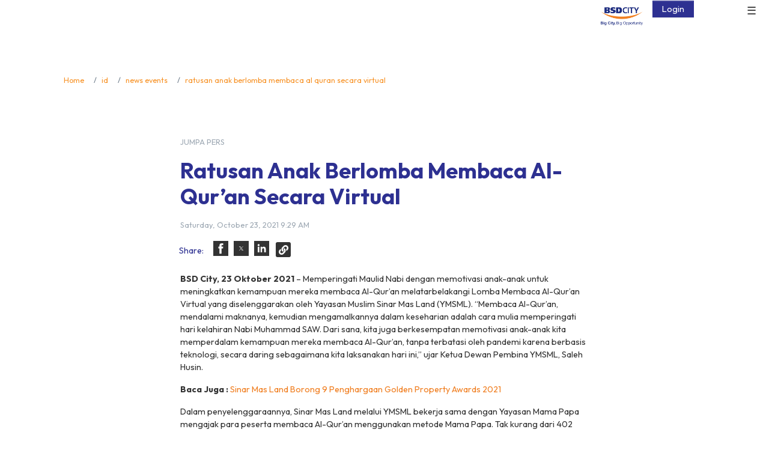

--- FILE ---
content_type: text/html; charset=utf-8
request_url: https://www.bsdcity.com/id/news-events/amp/ratusan-anak-berlomba-membaca-al-quran-secara-virtual/
body_size: 128824
content:
<!DOCTYPE html><html amp=""><head><meta charSet="utf-8"/><meta http-equiv="x-ua-compatible" content="ie=edge"/><meta name="viewport" content="width=device-width, initial-scale=1, minimum-scale=1, shrink-to-fit=no"/><meta name="facebook-domain-verification" content="chwch3ysw58cuclz2hxpez66qcpz2r"/><style type="text/css" amp-custom="">
            /* FontFamily */
              /* cyrillic-ext */
              @font-face {
                font-family: 'Open Sans';
                font-style: normal;
                font-weight: 300;
                font-stretch: 100%;
                font-display: swap;
                src: url(https://fonts.gstatic.com/s/opensans/v34/memvYaGs126MiZpBA-UvWbX2vVnXBbObj2OVTSKmu1aB.woff2) format('woff2');
                unicode-range: U+0460-052F, U+1C80-1C88, U+20B4, U+2DE0-2DFF, U+A640-A69F, U+FE2E-FE2F;
              }
              /* cyrillic */
              @font-face {
                font-family: 'Open Sans';
                font-style: normal;
                font-weight: 300;
                font-stretch: 100%;
                font-display: swap;
                src: url(https://fonts.gstatic.com/s/opensans/v34/memvYaGs126MiZpBA-UvWbX2vVnXBbObj2OVTSumu1aB.woff2) format('woff2');
                unicode-range: U+0301, U+0400-045F, U+0490-0491, U+04B0-04B1, U+2116;
              }
              /* greek-ext */
              @font-face {
                font-family: 'Open Sans';
                font-style: normal;
                font-weight: 300;
                font-stretch: 100%;
                font-display: swap;
                src: url(https://fonts.gstatic.com/s/opensans/v34/memvYaGs126MiZpBA-UvWbX2vVnXBbObj2OVTSOmu1aB.woff2) format('woff2');
                unicode-range: U+1F00-1FFF;
              }
              /* greek */
              @font-face {
                font-family: 'Open Sans';
                font-style: normal;
                font-weight: 300;
                font-stretch: 100%;
                font-display: swap;
                src: url(https://fonts.gstatic.com/s/opensans/v34/memvYaGs126MiZpBA-UvWbX2vVnXBbObj2OVTSymu1aB.woff2) format('woff2');
                unicode-range: U+0370-03FF;
              }
              /* hebrew */
              @font-face {
                font-family: 'Open Sans';
                font-style: normal;
                font-weight: 300;
                font-stretch: 100%;
                font-display: swap;
                src: url(https://fonts.gstatic.com/s/opensans/v34/memvYaGs126MiZpBA-UvWbX2vVnXBbObj2OVTS2mu1aB.woff2) format('woff2');
                unicode-range: U+0590-05FF, U+200C-2010, U+20AA, U+25CC, U+FB1D-FB4F;
              }
              /* vietnamese */
              @font-face {
                font-family: 'Open Sans';
                font-style: normal;
                font-weight: 300;
                font-stretch: 100%;
                font-display: swap;
                src: url(https://fonts.gstatic.com/s/opensans/v34/memvYaGs126MiZpBA-UvWbX2vVnXBbObj2OVTSCmu1aB.woff2) format('woff2');
                unicode-range: U+0102-0103, U+0110-0111, U+0128-0129, U+0168-0169, U+01A0-01A1, U+01AF-01B0, U+1EA0-1EF9, U+20AB;
              }
              /* latin-ext */
              @font-face {
                font-family: 'Open Sans';
                font-style: normal;
                font-weight: 300;
                font-stretch: 100%;
                font-display: swap;
                src: url(https://fonts.gstatic.com/s/opensans/v34/memvYaGs126MiZpBA-UvWbX2vVnXBbObj2OVTSGmu1aB.woff2) format('woff2');
                unicode-range: U+0100-024F, U+0259, U+1E00-1EFF, U+2020, U+20A0-20AB, U+20AD-20CF, U+2113, U+2C60-2C7F, U+A720-A7FF;
              }
              /* latin */
              @font-face {
                font-family: 'Open Sans';
                font-style: normal;
                font-weight: 300;
                font-stretch: 100%;
                font-display: swap;
                src: url(https://fonts.gstatic.com/s/opensans/v34/memvYaGs126MiZpBA-UvWbX2vVnXBbObj2OVTS-muw.woff2) format('woff2');
                unicode-range: U+0000-00FF, U+0131, U+0152-0153, U+02BB-02BC, U+02C6, U+02DA, U+02DC, U+2000-206F, U+2074, U+20AC, U+2122, U+2191, U+2193, U+2212, U+2215, U+FEFF, U+FFFD;
              }
              /* cyrillic-ext */
              @font-face {
                font-family: 'Open Sans';
                font-style: normal;
                font-weight: 400;
                font-stretch: 100%;
                font-display: swap;
                src: url(https://fonts.gstatic.com/s/opensans/v34/memvYaGs126MiZpBA-UvWbX2vVnXBbObj2OVTSKmu1aB.woff2) format('woff2');
                unicode-range: U+0460-052F, U+1C80-1C88, U+20B4, U+2DE0-2DFF, U+A640-A69F, U+FE2E-FE2F;
              }
              /* cyrillic */
              @font-face {
                font-family: 'Open Sans';
                font-style: normal;
                font-weight: 400;
                font-stretch: 100%;
                font-display: swap;
                src: url(https://fonts.gstatic.com/s/opensans/v34/memvYaGs126MiZpBA-UvWbX2vVnXBbObj2OVTSumu1aB.woff2) format('woff2');
                unicode-range: U+0301, U+0400-045F, U+0490-0491, U+04B0-04B1, U+2116;
              }
              /* greek-ext */
              @font-face {
                font-family: 'Open Sans';
                font-style: normal;
                font-weight: 400;
                font-stretch: 100%;
                font-display: swap;
                src: url(https://fonts.gstatic.com/s/opensans/v34/memvYaGs126MiZpBA-UvWbX2vVnXBbObj2OVTSOmu1aB.woff2) format('woff2');
                unicode-range: U+1F00-1FFF;
              }
              /* greek */
              @font-face {
                font-family: 'Open Sans';
                font-style: normal;
                font-weight: 400;
                font-stretch: 100%;
                font-display: swap;
                src: url(https://fonts.gstatic.com/s/opensans/v34/memvYaGs126MiZpBA-UvWbX2vVnXBbObj2OVTSymu1aB.woff2) format('woff2');
                unicode-range: U+0370-03FF;
              }
              /* hebrew */
              @font-face {
                font-family: 'Open Sans';
                font-style: normal;
                font-weight: 400;
                font-stretch: 100%;
                font-display: swap;
                src: url(https://fonts.gstatic.com/s/opensans/v34/memvYaGs126MiZpBA-UvWbX2vVnXBbObj2OVTS2mu1aB.woff2) format('woff2');
                unicode-range: U+0590-05FF, U+200C-2010, U+20AA, U+25CC, U+FB1D-FB4F;
              }
              /* vietnamese */
              @font-face {
                font-family: 'Open Sans';
                font-style: normal;
                font-weight: 400;
                font-stretch: 100%;
                font-display: swap;
                src: url(https://fonts.gstatic.com/s/opensans/v34/memvYaGs126MiZpBA-UvWbX2vVnXBbObj2OVTSCmu1aB.woff2) format('woff2');
                unicode-range: U+0102-0103, U+0110-0111, U+0128-0129, U+0168-0169, U+01A0-01A1, U+01AF-01B0, U+1EA0-1EF9, U+20AB;
              }
              /* latin-ext */
              @font-face {
                font-family: 'Open Sans';
                font-style: normal;
                font-weight: 400;
                font-stretch: 100%;
                font-display: swap;
                src: url(https://fonts.gstatic.com/s/opensans/v34/memvYaGs126MiZpBA-UvWbX2vVnXBbObj2OVTSGmu1aB.woff2) format('woff2');
                unicode-range: U+0100-024F, U+0259, U+1E00-1EFF, U+2020, U+20A0-20AB, U+20AD-20CF, U+2113, U+2C60-2C7F, U+A720-A7FF;
              }
              /* latin */
              @font-face {
                font-family: 'Open Sans';
                font-style: normal;
                font-weight: 400;
                font-stretch: 100%;
                font-display: swap;
                src: url(https://fonts.gstatic.com/s/opensans/v34/memvYaGs126MiZpBA-UvWbX2vVnXBbObj2OVTS-muw.woff2) format('woff2');
                unicode-range: U+0000-00FF, U+0131, U+0152-0153, U+02BB-02BC, U+02C6, U+02DA, U+02DC, U+2000-206F, U+2074, U+20AC, U+2122, U+2191, U+2193, U+2212, U+2215, U+FEFF, U+FFFD;
              }
              /* cyrillic-ext */
              @font-face {
                font-family: 'Open Sans';
                font-style: normal;
                font-weight: 500;
                font-stretch: 100%;
                font-display: swap;
                src: url(https://fonts.gstatic.com/s/opensans/v34/memvYaGs126MiZpBA-UvWbX2vVnXBbObj2OVTSKmu1aB.woff2) format('woff2');
                unicode-range: U+0460-052F, U+1C80-1C88, U+20B4, U+2DE0-2DFF, U+A640-A69F, U+FE2E-FE2F;
              }
              /* cyrillic */
              @font-face {
                font-family: 'Open Sans';
                font-style: normal;
                font-weight: 500;
                font-stretch: 100%;
                font-display: swap;
                src: url(https://fonts.gstatic.com/s/opensans/v34/memvYaGs126MiZpBA-UvWbX2vVnXBbObj2OVTSumu1aB.woff2) format('woff2');
                unicode-range: U+0301, U+0400-045F, U+0490-0491, U+04B0-04B1, U+2116;
              }
              /* greek-ext */
              @font-face {
                font-family: 'Open Sans';
                font-style: normal;
                font-weight: 500;
                font-stretch: 100%;
                font-display: swap;
                src: url(https://fonts.gstatic.com/s/opensans/v34/memvYaGs126MiZpBA-UvWbX2vVnXBbObj2OVTSOmu1aB.woff2) format('woff2');
                unicode-range: U+1F00-1FFF;
              }
              /* greek */
              @font-face {
                font-family: 'Open Sans';
                font-style: normal;
                font-weight: 500;
                font-stretch: 100%;
                font-display: swap;
                src: url(https://fonts.gstatic.com/s/opensans/v34/memvYaGs126MiZpBA-UvWbX2vVnXBbObj2OVTSymu1aB.woff2) format('woff2');
                unicode-range: U+0370-03FF;
              }
              /* hebrew */
              @font-face {
                font-family: 'Open Sans';
                font-style: normal;
                font-weight: 500;
                font-stretch: 100%;
                font-display: swap;
                src: url(https://fonts.gstatic.com/s/opensans/v34/memvYaGs126MiZpBA-UvWbX2vVnXBbObj2OVTS2mu1aB.woff2) format('woff2');
                unicode-range: U+0590-05FF, U+200C-2010, U+20AA, U+25CC, U+FB1D-FB4F;
              }
              /* vietnamese */
              @font-face {
                font-family: 'Open Sans';
                font-style: normal;
                font-weight: 500;
                font-stretch: 100%;
                font-display: swap;
                src: url(https://fonts.gstatic.com/s/opensans/v34/memvYaGs126MiZpBA-UvWbX2vVnXBbObj2OVTSCmu1aB.woff2) format('woff2');
                unicode-range: U+0102-0103, U+0110-0111, U+0128-0129, U+0168-0169, U+01A0-01A1, U+01AF-01B0, U+1EA0-1EF9, U+20AB;
              }
              /* latin-ext */
              @font-face {
                font-family: 'Open Sans';
                font-style: normal;
                font-weight: 500;
                font-stretch: 100%;
                font-display: swap;
                src: url(https://fonts.gstatic.com/s/opensans/v34/memvYaGs126MiZpBA-UvWbX2vVnXBbObj2OVTSGmu1aB.woff2) format('woff2');
                unicode-range: U+0100-024F, U+0259, U+1E00-1EFF, U+2020, U+20A0-20AB, U+20AD-20CF, U+2113, U+2C60-2C7F, U+A720-A7FF;
              }
              /* latin */
              @font-face {
                font-family: 'Open Sans';
                font-style: normal;
                font-weight: 500;
                font-stretch: 100%;
                font-display: swap;
                src: url(https://fonts.gstatic.com/s/opensans/v34/memvYaGs126MiZpBA-UvWbX2vVnXBbObj2OVTS-muw.woff2) format('woff2');
                unicode-range: U+0000-00FF, U+0131, U+0152-0153, U+02BB-02BC, U+02C6, U+02DA, U+02DC, U+2000-206F, U+2074, U+20AC, U+2122, U+2191, U+2193, U+2212, U+2215, U+FEFF, U+FFFD;
              }
              /* cyrillic-ext */
              @font-face {
                font-family: 'Open Sans';
                font-style: normal;
                font-weight: 600;
                font-stretch: 100%;
                font-display: swap;
                src: url(https://fonts.gstatic.com/s/opensans/v34/memvYaGs126MiZpBA-UvWbX2vVnXBbObj2OVTSKmu1aB.woff2) format('woff2');
                unicode-range: U+0460-052F, U+1C80-1C88, U+20B4, U+2DE0-2DFF, U+A640-A69F, U+FE2E-FE2F;
              }
              /* cyrillic */
              @font-face {
                font-family: 'Open Sans';
                font-style: normal;
                font-weight: 600;
                font-stretch: 100%;
                font-display: swap;
                src: url(https://fonts.gstatic.com/s/opensans/v34/memvYaGs126MiZpBA-UvWbX2vVnXBbObj2OVTSumu1aB.woff2) format('woff2');
                unicode-range: U+0301, U+0400-045F, U+0490-0491, U+04B0-04B1, U+2116;
              }
              /* greek-ext */
              @font-face {
                font-family: 'Open Sans';
                font-style: normal;
                font-weight: 600;
                font-stretch: 100%;
                font-display: swap;
                src: url(https://fonts.gstatic.com/s/opensans/v34/memvYaGs126MiZpBA-UvWbX2vVnXBbObj2OVTSOmu1aB.woff2) format('woff2');
                unicode-range: U+1F00-1FFF;
              }
              /* greek */
              @font-face {
                font-family: 'Open Sans';
                font-style: normal;
                font-weight: 600;
                font-stretch: 100%;
                font-display: swap;
                src: url(https://fonts.gstatic.com/s/opensans/v34/memvYaGs126MiZpBA-UvWbX2vVnXBbObj2OVTSymu1aB.woff2) format('woff2');
                unicode-range: U+0370-03FF;
              }
              /* hebrew */
              @font-face {
                font-family: 'Open Sans';
                font-style: normal;
                font-weight: 600;
                font-stretch: 100%;
                font-display: swap;
                src: url(https://fonts.gstatic.com/s/opensans/v34/memvYaGs126MiZpBA-UvWbX2vVnXBbObj2OVTS2mu1aB.woff2) format('woff2');
                unicode-range: U+0590-05FF, U+200C-2010, U+20AA, U+25CC, U+FB1D-FB4F;
              }
              /* vietnamese */
              @font-face {
                font-family: 'Open Sans';
                font-style: normal;
                font-weight: 600;
                font-stretch: 100%;
                font-display: swap;
                src: url(https://fonts.gstatic.com/s/opensans/v34/memvYaGs126MiZpBA-UvWbX2vVnXBbObj2OVTSCmu1aB.woff2) format('woff2');
                unicode-range: U+0102-0103, U+0110-0111, U+0128-0129, U+0168-0169, U+01A0-01A1, U+01AF-01B0, U+1EA0-1EF9, U+20AB;
              }
              /* latin-ext */
              @font-face {
                font-family: 'Open Sans';
                font-style: normal;
                font-weight: 600;
                font-stretch: 100%;
                font-display: swap;
                src: url(https://fonts.gstatic.com/s/opensans/v34/memvYaGs126MiZpBA-UvWbX2vVnXBbObj2OVTSGmu1aB.woff2) format('woff2');
                unicode-range: U+0100-024F, U+0259, U+1E00-1EFF, U+2020, U+20A0-20AB, U+20AD-20CF, U+2113, U+2C60-2C7F, U+A720-A7FF;
              }
              /* latin */
              @font-face {
                font-family: 'Open Sans';
                font-style: normal;
                font-weight: 600;
                font-stretch: 100%;
                font-display: swap;
                src: url(https://fonts.gstatic.com/s/opensans/v34/memvYaGs126MiZpBA-UvWbX2vVnXBbObj2OVTS-muw.woff2) format('woff2');
                unicode-range: U+0000-00FF, U+0131, U+0152-0153, U+02BB-02BC, U+02C6, U+02DA, U+02DC, U+2000-206F, U+2074, U+20AC, U+2122, U+2191, U+2193, U+2212, U+2215, U+FEFF, U+FFFD;
              }
              /* cyrillic-ext */
              @font-face {
                font-family: 'Open Sans';
                font-style: normal;
                font-weight: 700;
                font-stretch: 100%;
                font-display: swap;
                src: url(https://fonts.gstatic.com/s/opensans/v34/memvYaGs126MiZpBA-UvWbX2vVnXBbObj2OVTSKmu1aB.woff2) format('woff2');
                unicode-range: U+0460-052F, U+1C80-1C88, U+20B4, U+2DE0-2DFF, U+A640-A69F, U+FE2E-FE2F;
              }
              /* cyrillic */
              @font-face {
                font-family: 'Open Sans';
                font-style: normal;
                font-weight: 700;
                font-stretch: 100%;
                font-display: swap;
                src: url(https://fonts.gstatic.com/s/opensans/v34/memvYaGs126MiZpBA-UvWbX2vVnXBbObj2OVTSumu1aB.woff2) format('woff2');
                unicode-range: U+0301, U+0400-045F, U+0490-0491, U+04B0-04B1, U+2116;
              }
              /* greek-ext */
              @font-face {
                font-family: 'Open Sans';
                font-style: normal;
                font-weight: 700;
                font-stretch: 100%;
                font-display: swap;
                src: url(https://fonts.gstatic.com/s/opensans/v34/memvYaGs126MiZpBA-UvWbX2vVnXBbObj2OVTSOmu1aB.woff2) format('woff2');
                unicode-range: U+1F00-1FFF;
              }
              /* greek */
              @font-face {
                font-family: 'Open Sans';
                font-style: normal;
                font-weight: 700;
                font-stretch: 100%;
                font-display: swap;
                src: url(https://fonts.gstatic.com/s/opensans/v34/memvYaGs126MiZpBA-UvWbX2vVnXBbObj2OVTSymu1aB.woff2) format('woff2');
                unicode-range: U+0370-03FF;
              }
              /* hebrew */
              @font-face {
                font-family: 'Open Sans';
                font-style: normal;
                font-weight: 700;
                font-stretch: 100%;
                font-display: swap;
                src: url(https://fonts.gstatic.com/s/opensans/v34/memvYaGs126MiZpBA-UvWbX2vVnXBbObj2OVTS2mu1aB.woff2) format('woff2');
                unicode-range: U+0590-05FF, U+200C-2010, U+20AA, U+25CC, U+FB1D-FB4F;
              }
              /* vietnamese */
              @font-face {
                font-family: 'Open Sans';
                font-style: normal;
                font-weight: 700;
                font-stretch: 100%;
                font-display: swap;
                src: url(https://fonts.gstatic.com/s/opensans/v34/memvYaGs126MiZpBA-UvWbX2vVnXBbObj2OVTSCmu1aB.woff2) format('woff2');
                unicode-range: U+0102-0103, U+0110-0111, U+0128-0129, U+0168-0169, U+01A0-01A1, U+01AF-01B0, U+1EA0-1EF9, U+20AB;
              }
              /* latin-ext */
              @font-face {
                font-family: 'Open Sans';
                font-style: normal;
                font-weight: 700;
                font-stretch: 100%;
                font-display: swap;
                src: url(https://fonts.gstatic.com/s/opensans/v34/memvYaGs126MiZpBA-UvWbX2vVnXBbObj2OVTSGmu1aB.woff2) format('woff2');
                unicode-range: U+0100-024F, U+0259, U+1E00-1EFF, U+2020, U+20A0-20AB, U+20AD-20CF, U+2113, U+2C60-2C7F, U+A720-A7FF;
              }
              /* latin */
              @font-face {
                font-family: 'Open Sans';
                font-style: normal;
                font-weight: 700;
                font-stretch: 100%;
                font-display: swap;
                src: url(https://fonts.gstatic.com/s/opensans/v34/memvYaGs126MiZpBA-UvWbX2vVnXBbObj2OVTS-muw.woff2) format('woff2');
                unicode-range: U+0000-00FF, U+0131, U+0152-0153, U+02BB-02BC, U+02C6, U+02DA, U+02DC, U+2000-206F, U+2074, U+20AC, U+2122, U+2191, U+2193, U+2212, U+2215, U+FEFF, U+FFFD;
              }
              /* cyrillic-ext */
              @font-face {
                font-family: 'Open Sans';
                font-style: normal;
                font-weight: 800;
                font-stretch: 100%;
                font-display: swap;
                src: url(https://fonts.gstatic.com/s/opensans/v34/memvYaGs126MiZpBA-UvWbX2vVnXBbObj2OVTSKmu1aB.woff2) format('woff2');
                unicode-range: U+0460-052F, U+1C80-1C88, U+20B4, U+2DE0-2DFF, U+A640-A69F, U+FE2E-FE2F;
              }
              /* cyrillic */
              @font-face {
                font-family: 'Open Sans';
                font-style: normal;
                font-weight: 800;
                font-stretch: 100%;
                font-display: swap;
                src: url(https://fonts.gstatic.com/s/opensans/v34/memvYaGs126MiZpBA-UvWbX2vVnXBbObj2OVTSumu1aB.woff2) format('woff2');
                unicode-range: U+0301, U+0400-045F, U+0490-0491, U+04B0-04B1, U+2116;
              }
              /* greek-ext */
              @font-face {
                font-family: 'Open Sans';
                font-style: normal;
                font-weight: 800;
                font-stretch: 100%;
                font-display: swap;
                src: url(https://fonts.gstatic.com/s/opensans/v34/memvYaGs126MiZpBA-UvWbX2vVnXBbObj2OVTSOmu1aB.woff2) format('woff2');
                unicode-range: U+1F00-1FFF;
              }
              /* greek */
              @font-face {
                font-family: 'Open Sans';
                font-style: normal;
                font-weight: 800;
                font-stretch: 100%;
                font-display: swap;
                src: url(https://fonts.gstatic.com/s/opensans/v34/memvYaGs126MiZpBA-UvWbX2vVnXBbObj2OVTSymu1aB.woff2) format('woff2');
                unicode-range: U+0370-03FF;
              }
              /* hebrew */
              @font-face {
                font-family: 'Open Sans';
                font-style: normal;
                font-weight: 800;
                font-stretch: 100%;
                font-display: swap;
                src: url(https://fonts.gstatic.com/s/opensans/v34/memvYaGs126MiZpBA-UvWbX2vVnXBbObj2OVTS2mu1aB.woff2) format('woff2');
                unicode-range: U+0590-05FF, U+200C-2010, U+20AA, U+25CC, U+FB1D-FB4F;
              }
              /* vietnamese */
              @font-face {
                font-family: 'Open Sans';
                font-style: normal;
                font-weight: 800;
                font-stretch: 100%;
                font-display: swap;
                src: url(https://fonts.gstatic.com/s/opensans/v34/memvYaGs126MiZpBA-UvWbX2vVnXBbObj2OVTSCmu1aB.woff2) format('woff2');
                unicode-range: U+0102-0103, U+0110-0111, U+0128-0129, U+0168-0169, U+01A0-01A1, U+01AF-01B0, U+1EA0-1EF9, U+20AB;
              }
              /* latin-ext */
              @font-face {
                font-family: 'Open Sans';
                font-style: normal;
                font-weight: 800;
                font-stretch: 100%;
                font-display: swap;
                src: url(https://fonts.gstatic.com/s/opensans/v34/memvYaGs126MiZpBA-UvWbX2vVnXBbObj2OVTSGmu1aB.woff2) format('woff2');
                unicode-range: U+0100-024F, U+0259, U+1E00-1EFF, U+2020, U+20A0-20AB, U+20AD-20CF, U+2113, U+2C60-2C7F, U+A720-A7FF;
              }
              /* latin */
              @font-face {
                font-family: 'Open Sans';
                font-style: normal;
                font-weight: 800;
                font-stretch: 100%;
                font-display: swap;
                src: url(https://fonts.gstatic.com/s/opensans/v34/memvYaGs126MiZpBA-UvWbX2vVnXBbObj2OVTS-muw.woff2) format('woff2');
                unicode-range: U+0000-00FF, U+0131, U+0152-0153, U+02BB-02BC, U+02C6, U+02DA, U+02DC, U+2000-206F, U+2074, U+20AC, U+2122, U+2191, U+2193, U+2212, U+2215, U+FEFF, U+FFFD;
              }
            /* FontFamily */

            body, footer {
              font-family: 'Open Sans';
              font-size: .9rem;
              font-weight: 400;
              line-height: 1.5;
              color: #333;
              text-align: left;
            }
            .toggle-dual-languages{
              display: flex;
              border-radius: 0.25rem;
              margin-top: 1rem;
            }
            .toggle-dual-languages .toggle-item {
              background: #c8ced5;
              padding: 7px;
              cursor: pointer;
              transition: .4s;
            }
            .toggle-dual-languages .toggle-item:first-child {
              border-top-left-radius: 0.25rem;
              border-bottom-left-radius: 0.25rem;
            }
            .toggle-dual-languages .toggle-item:nth-child(2) {
              border-top-right-radius: 0.25rem;
              border-bottom-right-radius: 0.25rem;
              border-right: none;
            }
            .toggle-dual-languages .toggle-item p {
              font-size: 1rem;
              text-transform: uppercase;
              margin: 0px;
              color: #fff;
              position: relative;
              z-index: 2;
            }
            .toggle-dual-languages .toggle-item.active{
              position: relative;
              cursor: default;
            }
            .toggle-dual-languages .toggle-item.active:before {
              content: "";
              height: 100%;
              position: absolute;
              width: 100%;
              top: 0;
              left: 0;
              background: #f79226;
              z-index: 1;
              border-radius: 0.25rem;
              transition: all .2s cubic-bezier(.55,.085,.68,.53);
              box-shadow: 0 0.15rem 0.5rem rgb(0 0 1 / 8%);
            }
            .text-gray-400 {
              color: #9ca7b2;
            }
            .footer-facebook-icon,
            .footer-twitter-icon,
            .footer-instagram-icon,
            .footer-youtube-icon,
            .footer-tiktok-icon{
              fill: currentColor;
            }

            @media (max-width: 320.98px) {

            }
            @media (min-width: 321px) and (max-width: 991.98px) {
              /* general */
                .amp-sidebar-mask{
                  z-index: 1;
                }
                .col-12 {
                  flex: 0 0 100%;
                  max-width: 100%;
                }
                .col-md-2, .col-md-4, .col-md-6, .col-md-12{
                  position: relative;
                  width: 100%;
                  padding-right: 10px;
                  padding-left: 10px;
                }
                a {
                  color: #f79226;
                  background-color: transparent;
                  text-decoration: none;
                }

              /* header */
                .navbar-wrapper.fixed-top {
                  position: fixed;
                  right: 0;
                  left: 0;
                  top: 0;
                  z-index: 1030;
                  width: 100%;
                }
                .navbar-wrapper.fixed-top header{
                  position: fixed;
                  width: 100%;
                }
                .navbar-wrapper.fixed-top header .navbar.navbar-expand-lg{
                  height: 60px;
                  max-width: 100%;
                }
                .navbar-wrapper.fixed-top header .navbar.navbar-expand-lg ul{
                  padding: 1rem 1.5rem;
                  max-width: 100%;
                }
                .navbar-wrapper.fixed-top header .navbar.navbar-expand-lg ul li.navbar-toggler,
                .navbar-wrapper.fixed-top header .navbar.navbar-expand-lg ul li.login-toggler{
                  float: right;
                }
                .navbar-wrapper.fixed-top header .navbar.navbar-expand-lg ul li .btn-login{
                  text-decoration: none;
                  right: 50px;
                  padding: 5px 15px;
                  margin-top: 10px;
                  color: #fff;
                  background-color: #2d3091;
                  border-color: #2d3091;
                  display: inline;
                  text-align: center;
                  font-weight: 400;
                  vertical-align: middle;
                  margin-right: 5px;
                }
                .navbar-wrapper.fixed-top amp-sidebar{
                  width: 100%;
                  flex-direction: column;
                  background-color: #fff;
                  max-width: 100vw;
                }
                .navbar-wrapper.fixed-top amp-sidebar .close-sidebar-right{
                  padding: 15px;
                  text-align: right;
                  cursor: pointer;
                }
                .navbar-wrapper.fixed-top amp-sidebar .close-sidebar-left{
                  padding: 15px;
                  text-align: left;
                  cursor: pointer;
                }
                .navbar-wrapper.fixed-top amp-sidebar ul.language-wrapper {
                  float: right;
                  margin-top: 0px;
                  padding-left: 0px;
                  padding-right: 20px;
                  list-style: none;
                }
                .navbar-wrapper.fixed-top amp-sidebar ul.social-links {
                  position: relative;
                  display: flex;
                  padding-left: 20px;
                  width: 50%;
                  float: left;
                  list-style: none;
                }
                .navbar-wrapper.fixed-top amp-sidebar ul.social-links li{
                  float: left;
                  width: 40px;
                  margin-right: 5px;
                }
                .navbar-wrapper.fixed-top amp-sidebar ul.social-links li a.footer-youtube-icon{
                  height: 35px;
                  width: 35px;
                }
                .navbar-wrapper.fixed-top amp-sidebar ul.social-links li a{
                  color: #2d3091;
                  height: 30px;
                  width: 30px;
                  display: flex;
                  align-items: center;
                }
                .navbar-wrapper.fixed-top amp-sidebar ul.sidebar,
                .navbar-wrapper.fixed-top amp-sidebar ul.sidebar-additional {
                  padding: 15px;
                  list-style-type: none;
                  display: flex;
                  flex-direction: column;
                }
                .navbar-wrapper.fixed-top amp-sidebar ul.sidebar-additional li{
                  display: flex;
                  justify-content: space-between;
                  width: 100%;
                  left: 0;
                }
                .navbar-wrapper.fixed-top amp-sidebar ul.sidebar li a,
                .navbar-wrapper.fixed-top amp-sidebar ul.sidebar li .sub-sidebar {
                  margin-bottom: 0.5rem;
                  line-height: 1.2;
                  cursor: pointer;
                  display: inline-block;
                  text-decoration: none;
                  padding: 0.5rem 0rem;
                  font-size: 1.35rem;
                  font-weight: 600;
                  color: #2d3091;
                }
                .navbar-wrapper.fixed-top amp-sidebar ul.sidebar li.social-links-wrapper{
                  display: flex;
                  justify-content: space-between;
                  width: 100%;
                  left: 0;
                  padding-left: 1rem;
                  padding-right: 1rem;
                  bottom: 2rem;
                  overflow: hidden;
                }
                .navbar-wrapper.fixed-top amp-sidebar ul.sidebar li.social-links-wrapper ul.social-links{
                  display: block;
                  margin: 0 0 0 -0.125rem;
                  margin-top: 1rem;
                  padding-left: 0;
                  list-style: none;
                }
                .navbar-wrapper.fixed-top amp-sidebar ul.sidebar li.social-links-wrapper ul.social-links li.social-item{
                  margin-right: 0.55rem;
                  display: inline-block;
                }                
                .navbar-wrapper.fixed-top amp-sidebar ul.navbar-nav-developments,
                .navbar-wrapper.fixed-top amp-sidebar ul.navbar-nav-about,
                .navbar-wrapper.fixed-top amp-sidebar ul.navbar-nav-services {
                  display: block;
                  padding: 0px 20px;
                  flex-wrap: wrap;
                  align-items: center;
                  justify-content: space-between;
                }
                .navbar-wrapper.fixed-top amp-sidebar ul.navbar-nav-developments li {
                  list-style: none;
                }
                .navbar-wrapper.fixed-top amp-sidebar ul.navbar-nav-developments li h2 {
                  margin-bottom: 0.5rem;
                  font-weight: 700;
                  line-height: 1.2;
                  color: #2d3091;
                  margin-top: 0px;
                  padding-left: 0px;
                }
                .navbar-wrapper.fixed-top amp-sidebar ul.navbar-nav-developments li span {
                  margin-top: 0;
                  margin-bottom: 1rem;
                }
                .navbar-wrapper.fixed-top amp-sidebar ul.navbar-nav-developments li.nav-item {
                  flex-direction: column;
                  display: flex;
                  padding-left: 0;
                  margin-bottom: 1rem;
                  list-style: none;
                  overflow: hidden;
                }
                .navbar-wrapper.fixed-top amp-sidebar ul.submenu-list-card{
                  padding: 0px 20px;
                }
                .navbar-wrapper.fixed-top amp-sidebar ul.navbar-nav-about.mb-3 li.nav-item,
                .navbar-wrapper.fixed-top amp-sidebar ul.navbar-nav-services.mb-3 li.nav-item {
                  list-style: none;
                  padding: 10px 0px;
                }
                .navbar-wrapper.fixed-top amp-sidebar ul.navbar-nav-developments li.nav-item a.nav-link,
                .navbar-wrapper.fixed-top amp-sidebar ul.navbar-nav-about li a.nav-link,
                .navbar-wrapper.fixed-top amp-sidebar ul.navbar-nav-services li a.nav-link {
                  font-size: .9rem;
                  padding-left: 0;
                  padding-right: 0;
                  color: #2d3091;
                  font-weight: 700;
                  position: relative;
                }
                .navbar-wrapper.fixed-top amp-sidebar  h5{
                  color: #000001;
                  padding: 0px 20px;
                }
                .navbar-wrapper.fixed-top amp-sidebar ul.about-submenu {
                  list-style: none;
                  padding-inline-start: 40px;
                }
                .navbar-wrapper.fixed-top amp-sidebar ul.about-submenu li.about-submenu-item {
                  font-size: 1rem;
                  padding: 0.75rem 0;
                }
                .navbar-wrapper.fixed-top amp-sidebar ul.about-submenu li.about-submenu-item a {
                  color: #677685;
                }
                .navbar-wrapper.fixed-top amp-sidebar ul.contact-us-wrapper {
                  list-style: none;
                  padding: 0px;
                }
                .navbar-wrapper.fixed-top amp-sidebar ul.contact-us-wrapper li{
                  list-style: none;
                  padding: 0px 20px;
                }
                .navbar-wrapper.fixed-top amp-sidebar ul.sidebar li a.btn-secondary,
                .navbar-wrapper.fixed-top amp-sidebar button.btn-secondary,
                .navbar-wrapper.fixed-top amp-sidebar ul.navbar-nav-services li button.btn-secondary,
                .navbar-wrapper.fixed-top amp-sidebar ul.sidebar-additional li a.btn-secondary{
                  cursor: pointer;
                  text-transform: capitalize;
                  display: block;
                  width: 100%;
                  color: #fff;
                  background-color: #2d3091;
                  border-color: #2d3091;
                  font-weight: 400;
                  text-align: center;
                  vertical-align: middle;
                  border: 1px solid transparent;
                  padding: 0.75rem 1.5rem;
                  font-size: .9rem;
                  line-height: 1.5;
                }
                .navbar-wrapper.fixed-top amp-sidebar h2 {
                  margin-bottom: 0.5rem;
                  font-weight: 700;
                  line-height: 1.2;
                  color: #2d3091;
                  margin-top: 0px;
                  padding: 0px 20px;
                }

              /* footer */
                footer{
                  display: block;
                  background: #f3f3f3;
                }
                footer .footer-top.py-main.pb-4{
                  position: relative;
                  padding-top: 1.75rem;
                  padding-bottom: 1.75rem;
                }
                footer .footer-top.py-main.pb-4 .container{
                  padding-left: 20px;
                  padding-right: 20px;
                  max-width: 1140px;
                  margin-right: auto;
                  margin-left: auto;
                }
                footer .footer-top.py-main.pb-4 .container .row{
                  display: flex;
                  width: 100%;
                  margin-right: -10px;
                  margin-left: -10px;
                  flex-flow: wrap;
                }
                footer .footer-top .footer-col h5{
                  font-size: 1.125rem;
                  font-weight: 700;
                  text-transform: uppercase;
                  margin-bottom: 1.25rem;
                  line-height: 1.2;
                  color: #2d3091;
                }
                footer .footer-top.py-main.pb-4 .container .row .col-md-2.col-12.mb-3,
                footer .footer-top.py-main.pb-4 .container .row .col-md-4.col-12.mb-3{
                  margin-bottom: 1rem;
                  position: relative;
                  padding-right: 10px;
                  padding-left: 10px;
                }
                footer .footer-top.py-main.pb-4 .container .row .col-md-2.col-12.mb-3 ul.footer-nav{
                  list-style: none;
                  padding-left: 1px;
                }
                footer .footer-top.py-main.pb-4 .container .row .col-md-2.col-12.mb-3 ul.footer-nav li.footer-item{ 
                  padding: 10px 0px;
                }
                footer .footer-top.py-main.pb-4 .container .row .col-md-4.col-12.mb-3 .footer-col.footer-newsletter ul.social-links.mt-3{
                  display: block;
                  margin: 0 0 0 -0.125rem;
                  margin-top: 1rem;
                  padding-left: 0;
                  list-style: none;
                }
                footer .footer-top.py-main.pb-4 .container .row .col-md-4.col-12.mb-3 .footer-col.footer-newsletter ul.social-links.mt-3 .social-item{
                  margin-right: 0.55rem;
                  display: inline-block;
                }
                footer .footer-top.py-main.pb-4 .container .row .col-md-4.col-12.mb-3 .footer-col.footer-newsletter ul.social-links.mt-3 .social-item .social-link{
                  height: 25px;
                  width: 25px;
                  display: flex;
                  align-items: center;
                  justify-content: center;
                  color: #2d3091;
                }
                footer .footer-top.py-main.pb-4 .container .row .col-md-4.col-12.mb-3 .footer-col.footer-newsletter ul.social-links.mt-3 .social-item .social-link.footer-youtube-icon{
                  height: 30px;
                  width: 35px;
                }
                footer .footer-top.py-main.pb-4 .container .row .col-md-4.col-12.mb-3 .footer-col.footer-newsletter ul.social-links.mt-3 .social-item .social-link.footer-tiktok-icon{
                  height: 22px;
                  width: 22px;
                }
                footer .footer-top.py-main.pb-4 .container .row .col-md-4.col-12.mb-3 .footer-col.footer-newsletter .footer-copyright.d-none.d-md-block{
                  display: none;
                }
                footer .footer-top.py-main.pb-4 .container .row .col-md-4.col-12.mb-3 .footer-col.footer-newsletter .footer-copyright.d-none.d-md-block a{
                  color: #333;
                  font-weight: 600;
                }
                
                footer .footer-top.py-main.pb-4 .container .row .col-md-12 .row .col-md-4 .footer-copyright.d-block.d-md-none{
                  display: block;
                }
                footer .footer-top .footer-copyright a{
                  margin-top: 1.5rem;
                  font-size: .7875rem;
                  color: #000001;
                }
                footer .red-ribbon{
                  display: flex;
                  justify-content: flex-end;
                  position: relative;
                  margin-top: -16px;
                  width: 100%;
                }
                footer .red-ribbon amp-img{
                  z-index: 3;
                  margin-bottom: 16px;
                }
                footer .red-ribbon .ribbon {
                  height: 68px;
                  position: absolute;
                  bottom: 0;
                }
                footer .red-ribbon .ribbon.red {
                  z-index: 3;
                  left: 0;
                  background: #dd1b20;
                  height: 63px;
                  padding: 7px 0px;
                  width: calc(100% - 199px);
                }
                footer .red-ribbon .ribbon.black {
                  width: 247px;
                  right: 0;
                  z-index: 2;
                  bottom: 0;
                  background: #2a2931;
                }
                footer .red-ribbon .ribbon.black-bottom{
                  z-index: 3;
                  left: 0;
                  bottom: 0;
                  height: 1rem;
                  width: 100%;
                  background: #2a2931;
                  position: absolute;
                }
                .img-desktop-fluid{
                  display: none;
                }
                .img-mobile-fluid{
                  display: block;
                }
                

              /* content */
                main {
                  padding: 3rem 0rem;
                }
                main .container {
                  padding: 0px 20px;
                  margin-right: auto;
                  margin-left: auto;
                  display: block;
                }
                main .container ol.breadcrumb{
                  border-bottom: none;
                  background: transparent;
                  display: flex;
                  flex-wrap: wrap;
                  padding: 0.75rem 1rem;
                  margin-bottom: 1rem;
                  list-style: none;
                  display: none;
                }
                main section.py-main.py-main{
                  padding: 3.5rem 0rem;
                }
                main section.py-main.py-main .container.mw-md{
                  max-width: 100%;
                }
                main section.py-main.py-main .container.mw-md .post-header .post-category{
                  text-transform: uppercase;
                }
                main section.py-main.py-main .container.mw-md .post-header .post-category, 
                main section.py-main.py-main .container.mw-md .post-header .post-date{
                  display: inline-block;
                  font-size: .8rem;
                  color: #9ca7b2;
                  padding-bottom: 1rem;
                }
                main section.py-main.py-main .container.mw-md .post-header h1{
                  font-size: calc(1.035rem + 1.62vw);
                  font-weight: bolder;
                  margin-bottom: 1rem;
                  line-height: 1.2;
                  color: #2d3091;
                  margin-top: 0rem;
                }
                main section.py-main.py-main .container.mw-md .social-links{
                  display: block;
                  margin: 0 0 0 -0.125rem;
                  padding-left: 0px;
                }
                main section.py-main.py-main .container.mw-md .social-links .social-item{
                  margin-right: 0.55rem;
                  display: inline-block;
                  list-style: none;
                }
                main section.py-main.py-main .container.mw-md .social-links .social-item amp-social-share{
                  background-color: #333;
                }
                main section.py-main.py-main .container.discover-article-wrapper h2 {
                  margin-bottom: 1.5rem;
                  font-size: calc(.99rem + 1.08vw);
                  font-weight: 700;
                  line-height: 1.2;
                  color: #2d3091;
                  margin-top: 0px;
                }
                main section.py-main.py-main .container.discover-article-wrapper .row{
                  display: block;
                  max-width: 100%;
                  margin-right: -10px;
                  margin-left: -10px;
                }
                main section.py-main.py-main .container.discover-article-wrapper .row .col-12.col-md{
                  flex-basis: 0;
                  flex-grow: 1;
                  max-width: 100%;
                  position: relative;
                  width: 100%;
                  padding: 0px 20px;
                }
                main section.py-main.py-main .container.discover-article-wrapper .row .col-12.col-md .card{
                  position: relative;
                  display: flex;
                  flex-direction: column;
                  min-width: 0;
                  word-wrap: break-word;
                }
                main section.py-main.py-main .container.discover-article-wrapper .row .col-12.col-md .card.card-boxless{
                  background: transparent;
                  border: none;
                  box-shadow: none;
                  margin-top: 1rem;
                }
                main section.py-main.py-main .container.discover-article-wrapper .row .col-12.col-md .card.card-boxless .card-bg-img{
                  height: 210px;
                  margin: 5px;
                }
                main section.py-main.py-main .container.discover-article-wrapper .row .col-12.col-md .card.card-boxless .card-body{
                  height: 100%;
                  display: flex;
                  flex-direction: column;
                  justify-content: center;
                  flex: 1 1 auto;
                  min-height: 1px;
                  padding: 1rem 0 0;
                }
                main section.py-main.py-main .container.discover-article-wrapper .row .col-12.col-md .card.card-boxless .card-body .card-label{
                  color: #9ca7b2;
                  font-size: .75rem;
                  letter-spacing: .25rem;
                  margin-bottom: 0.5rem;
                }
                main section.py-main.py-main .container.discover-article-wrapper .row .col-12.col-md .card.card-boxless .card-body .card-title{
                  margin-bottom: 0.5rem;
                  color: #333;
                  display: -webkit-box;
                  -webkit-line-clamp: 2;
                  -webkit-box-orient: vertical;
                  overflow: hidden;
                  margin-top: 0px;
                  font-size: 1.575rem;
                  font-weight: 700;
                  line-height: 1.2;
                }
                main section.py-main.py-main .container.discover-article-wrapper .row .col-12.col-md .card.card-boxless .card-body .card-text{
                  color: #9ca7b2;
                  display: -webkit-box;
                  -webkit-line-clamp: 3;
                  -webkit-box-orient: vertical;
                  overflow: hidden;
                }
                main section.py-main.py-main .container.discover-article-wrapper .row .col-12.col-md .card.card-boxless .card-body .card-text:last-child{
                  margin-bottom: 0;
                }

            }
            @media (min-width: 992px) and (max-width: 1199.98px) {

            }
            @media (min-width: 1200px) {
              /* general */
                .m-0 {
                  margin: 0px;
                }
                .pb-3 {
                  padding-bottom: 1rem;
                }
                a{
                  color: #f79226;
                  background-color: transparent;
                  text-decoration: none;
                }
                .amp-sidebar-mask{
                  z-index: 1020;
                }
                .row-0 {
                  margin-left: 0;
                  margin-right: 0;
                }
                .row-0 .col-12{
                  padding-right: 0;
                  padding-left: 0;
                }

              /* header */
                .navbar-wrapper.fixed-top {
                  position: fixed;
                  right: 0;
                  left: 0;
                  top: 0;
                  z-index: 1030;
                  width: 100%;
                }
                .navbar-wrapper.fixed-top header{
                  position: fixed;
                  width: 100%;
                }
                .navbar-wrapper.fixed-top header .navbar.navbar-expand-lg{
                  height: 60px;
                  max-width: 100%;
                }
                .navbar-wrapper.fixed-top header .navbar.navbar-expand-lg ul{
                  padding: 0.5rem 6.5rem;
                  max-width: 100%;
                }
                .navbar-wrapper.fixed-top header .navbar.navbar-expand-lg ul li.navbar-toggler,
                .navbar-wrapper.fixed-top header .navbar.navbar-expand-lg ul li.login-toggler{
                  float: right;
                }
                .navbar-wrapper.fixed-top header .navbar.navbar-expand-lg ul li .btn-login{
                  text-decoration: none;
                  right: 50px;
                  padding: 5px 15px;
                  margin-top: 10px;
                  color: #fff;
                  background-color: #2d3091;
                  border-color: #2d3091;
                  display: inline;
                  text-align: center;
                  font-weight: 400;
                  vertical-align: middle;
                  margin-right: 5px;
                }
                .navbar-wrapper.fixed-top amp-sidebar{
                  width: 100%;
                  flex-direction: column;
                  background-color: #fff;
                  max-width: 40vw;
                }
                .navbar-wrapper.fixed-top amp-sidebar .close-sidebar-right{
                  padding: 15px;
                  text-align: right;
                  cursor: pointer;
                }
                .navbar-wrapper.fixed-top amp-sidebar .close-sidebar-left{
                  padding: 15px;
                  text-align: left;
                  cursor: pointer;
                }
                .navbar-wrapper.fixed-top amp-sidebar ul.language-wrapper {
                  float: right;
                  margin-top: 0px;
                  padding-left: 0px;
                  padding-right: 20px;
                  list-style: none;
                }
                .navbar-wrapper.fixed-top amp-sidebar ul.social-links {
                  position: relative;
                  display: flex;
                  padding-left: 20px;
                  width: 50%;
                  float: left;
                  list-style: none;
                }
                .navbar-wrapper.fixed-top amp-sidebar ul.social-links li{
                  float: left;
                  width: 40px;
                  margin-right: 5px;
                }
                .navbar-wrapper.fixed-top amp-sidebar ul.social-links li a.footer-youtube-icon{
                  height: 35px;
                  width: 35px;
                }
                .navbar-wrapper.fixed-top amp-sidebar ul.social-links li a{
                  color: #2d3091;
                  height: 30px;
                  width: 30px;
                  display: flex;
                  align-items: center;
                }
                .navbar-wrapper.fixed-top amp-sidebar ul.sidebar,
                .navbar-wrapper.fixed-top amp-sidebar ul.sidebar-additional {
                  padding: 15px;
                  list-style-type: none;
                  display: flex;
                  flex-direction: column;
                }
                .navbar-wrapper.fixed-top amp-sidebar ul.sidebar-additional li{
                  display: flex;
                  justify-content: space-between;
                  width: 100%;
                  left: 0;
                }
                .navbar-wrapper.fixed-top amp-sidebar ul.sidebar li a,
                .navbar-wrapper.fixed-top amp-sidebar ul.sidebar li .sub-sidebar {
                  margin-bottom: 0.5rem;
                  line-height: 1.2;
                  cursor: pointer;
                  display: inline-block;
                  text-decoration: none;
                  padding: 0.5rem 0rem;
                  font-size: 1.35rem;
                  font-weight: 600;
                  color: #2d3091;
                }
                .navbar-wrapper.fixed-top amp-sidebar ul.sidebar li.social-links-wrapper{
                  display: flex;
                  justify-content: space-between;
                  width: 100%;
                  left: 0;
                  padding-left: 1rem;
                  padding-right: 1rem;
                  bottom: 2rem;
                  overflow: hidden;
                }
                .navbar-wrapper.fixed-top amp-sidebar ul.sidebar li.social-links-wrapper ul.social-links{
                  display: block;
                  margin: 0 0 0 -0.125rem;
                  margin-top: 1rem;
                  padding-left: 0;
                  list-style: none;
                }
                .navbar-wrapper.fixed-top amp-sidebar ul.sidebar li.social-links-wrapper ul.social-links li.social-item{
                  margin-right: 0.55rem;
                  display: inline-block;
                }
                .navbar-wrapper.fixed-top amp-sidebar ul.navbar-nav-developments,
                .navbar-wrapper.fixed-top amp-sidebar ul.navbar-nav-about,
                .navbar-wrapper.fixed-top amp-sidebar ul.navbar-nav-services{
                  display: block;
                  padding-left: 20px;
                  padding-right: 20px;
                  flex-wrap: wrap;
                  align-items: center;
                  justify-content: space-between;
                }
                .navbar-wrapper.fixed-top amp-sidebar ul.navbar-nav-developments li {
                  list-style: none;
                }
                .navbar-wrapper.fixed-top amp-sidebar ul.navbar-nav-developments li h2 {
                  margin-bottom: 0.5rem;
                  font-weight: 700;
                  line-height: 1.2;
                  color: #2d3091;
                  margin-top: 0px;
                  padding-left: 0px;
                }
                .navbar-wrapper.fixed-top amp-sidebar ul.navbar-nav-developments li span {
                  margin-top: 0;
                  margin-bottom: 1rem;
                }
                .navbar-wrapper.fixed-top amp-sidebar ul.navbar-nav-developments li.nav-item {
                  flex-direction: column;
                  display: flex;
                  padding-left: 0;
                  margin-bottom: 1rem;
                  list-style: none;
                  overflow: hidden;
                }
                .navbar-wrapper.fixed-top amp-sidebar ul.submenu-list-card{
                  padding: 0px 20px;
                }
                .navbar-wrapper.fixed-top amp-sidebar ul.navbar-nav-about li,
                .navbar-wrapper.fixed-top amp-sidebar ul.navbar-nav-services li {
                  list-style: none;
                  padding: 10px 0px;
                }
                .navbar-wrapper.fixed-top amp-sidebar ul.navbar-nav-developments li.nav-item a.nav-link,
                .navbar-wrapper.fixed-top amp-sidebar ul.navbar-nav-about li a.nav-link,
                .navbar-wrapper.fixed-top amp-sidebar ul.navbar-nav-services li a.nav-link {
                  font-size: .9rem;
                  padding-left: 0;
                  padding-right: 0;
                  color: #2d3091;
                  font-weight: 700;
                  position: relative;
                }
                .navbar-wrapper.fixed-top amp-sidebar h5{
                  color: #000001;
                  padding-left: 20px;
                  padding-right: 20px;
                }
                .navbar-wrapper.fixed-top amp-sidebar ul.about-submenu {
                  list-style: none;
                  padding-inline-start: 40px;
                }
                .navbar-wrapper.fixed-top amp-sidebar ul.about-submenu li.about-submenu-item {
                  font-size: 1rem;
                  padding: 0.75rem 0;
                }
                .navbar-wrapper.fixed-top amp-sidebar ul.about-submenu li.about-submenu-item a {
                  color: #677685;
                }
                .navbar-wrapper.fixed-top amp-sidebar ul.contact-us-wrapper {
                  list-style: none;
                  padding: 0px;
                }
                .navbar-wrapper.fixed-top amp-sidebar ul.contact-us-wrapper li{
                  list-style: none;
                  padding: 0px 20px;
                }
                .navbar-wrapper.fixed-top amp-sidebar button.btn-secondary,
                .navbar-wrapper.fixed-top amp-sidebar ul.navbar-nav-services li button.btn-secondary,
                .navbar-wrapper.fixed-top amp-sidebar ul.sidebar li a.btn-secondary,
                .navbar-wrapper.fixed-top amp-sidebar ul.sidebar-additional li a.btn-secondary{
                  cursor: pointer;
                  text-transform: capitalize;
                  display: block;
                  width: 100%;
                  color: #fff;
                  background-color: #2d3091;
                  border-color: #2d3091;
                  box-shadow: inset 0 1px 0 hsl(0deg 0% 100% / 15%), 0 1px 1px rgb(0 0 1 / 8%);
                  font-weight: 400;
                  text-align: center;
                  vertical-align: middle;
                  border: 1px solid transparent;
                  padding: 0.75rem 1.5rem;
                  font-size: .9rem;
                  line-height: 1.5;
                  border-radius: 0;
                  transition: color .15s ease-in-out,background-color .15s ease-in-out,border-color .15s ease-in-out,box-shadow .15s ease-in-out;
                }
                .navbar-wrapper.fixed-top amp-sidebar h2 {
                  margin-bottom: 0.5rem;
                  font-weight: 700;
                  line-height: 1.2;
                  color: #2d3091;
                  margin-top: 0px;
                  padding: 0px 20px;
                }

              /* footer */
                footer{
                  display: block;
                  background: #f3f3f3;
                }
                footer .footer-top.py-main.pb-4{
                  position: relative;
                  padding-top: 3.5rem;
                  padding-bottom: 1.5rem;
                }
                footer .footer-top.py-main.pb-4 .container{
                  padding: 0px 20px;
                  max-width: 1140px;
                  margin-right: auto;
                  margin-left: auto;
                }
                footer .footer-top.py-main.pb-4 .container .row{
                  display: flex;
                  width: 100%;
                  margin-right: -10px;
                  margin-left: -10px;
                }
                footer .footer-top.py-main.pb-4 .container .row .col-md-4.col-12.footer-col.mb-3{
                  margin-bottom: 1rem;
                  flex: 0 0 33.33333%;
                  max-width: 33.33333%;
                  postion: relative;
                  width: 100%;
                  padding: 0px 10px;
                }
                footer .footer-top.py-main.pb-4 .container .row .col-12{
                  flex: 0 0 100%;
                  max-width: 100%;
                  position: relative;
                  width: 100%;
                  padding: 0px 10px;
                }
                footer .footer-top .footer-col h5{
                  font-size: 1.125rem;
                  font-weight: 700;
                  text-transform: uppercase;
                  margin-bottom: 1.25rem;
                  line-height: 1.2;
                  color: #2d3091;
                }
                footer .footer-top.py-main.pb-4 .container .row .col-md-2.col-12.mb-3{
                  margin-bottom: 1rem;
                  flex: 0 0 16.66667%;
                  max-width: 16.66667%;
                  position: relative;
                  width: 100%;
                  padding: 0px 10px;
                }
                footer .footer-top.py-main.pb-4 .container .row .col-md-2.col-12.mb-3 ul.footer-nav{
                  list-style: none;
                  padding-left: 1px;
                }
                footer .footer-top.py-main.pb-4 .container .row .col-md-2.col-12.mb-3 ul.footer-nav li.footer-item{ 
                  padding: 10px 0px;
                }
                footer .footer-top.py-main.pb-4 .container .row .col-md-4.col-12.mb-3{
                  margin-bottom: 1rem;
                  flex: 0 0 33.33333%;
                  max-width: 33.33333%;
                  position: relative;
                  width: 100%;
                  padding: 0px 10px;
                }
                footer .footer-top.py-main.pb-4 .container .row .col-md-4.col-12.mb-3 .footer-col.footer-newsletter ul.social-links.mt-3{
                  display: block;
                  margin: 0 0 0 -0.125rem;
                  margin-top: 1rem;
                  padding-left: 0;
                  list-style: none;
                }
                footer .footer-top.py-main.pb-4 .container .row .col-md-4.col-12.mb-3 .footer-col.footer-newsletter ul.social-links.mt-3 .social-item{
                  margin-right: 0.55rem;
                  display: inline-block;
                }
                footer .footer-top.py-main.pb-4 .container .row .col-md-4.col-12.mb-3 .footer-col.footer-newsletter ul.social-links.mt-3 .social-item .social-link{
                  height: 25px;
                  width: 25px;
                  display: flex;
                  align-items: center;
                  justify-content: center;
                  color: #2d3091;
                }
                footer .footer-top.py-main.pb-4 .container .row .col-md-4.col-12.mb-3 .footer-col.footer-newsletter ul.social-links.mt-3 .social-item .social-link.footer-youtube-icon{
                  height: 30px;
                  width: 35px;
                }
                footer .footer-top.py-main.pb-4 .container .row .col-md-4.col-12.mb-3 .footer-col.footer-newsletter ul.social-links.mt-3 .social-item .social-link.footer-tiktok-icon{
                  height: 22px;
                  width: 22px;
                }
                footer .footer-top.py-main.pb-4 .container .row .col-md-4.col-12.mb-3 .footer-col.footer-newsletter .footer-copyright.d-none.d-md-block{
                  margin-top: 1.5rem;
                  font-size: .7875rem;
                  display: block;
                }
                footer .footer-top.py-main.pb-4 .container .row .col-md-4.col-12.mb-3 .footer-col.footer-newsletter .footer-copyright.d-none.d-md-block a{
                  color: #333;
                  font-weight: 600;
                }
                
                footer .footer-top.py-main.pb-4 .container .row .col-md-12 .row .col-md-4 .footer-copyright.d-block.d-md-none{
                  display: none;
                }
                footer .red-ribbon{
                  display: flex;
                  justify-content: flex-end;
                  position: relative;
                  margin-top: -16px;
                  width: 100%;
                }
                footer .red-ribbon amp-img{
                  z-index: 3;
                }
                footer .red-ribbon .ribbon {
                  height: 68px;
                  position: absolute;
                  bottom: 0;
                }
                footer .red-ribbon .ribbon.red {
                  z-index: 1;
                  left: 0;
                  background: #dd1b20;
                  height: 70px;
                  padding: 7px 0px;
                  width: calc(100% - 247px);
                }
                footer .red-ribbon .ribbon.black {
                  width: 247px;
                  right: 0;
                  z-index: 2;
                  bottom: 0;
                  background: #2a2931;
                }
                footer .red-ribbon .ribbon.black-bottom{
                  z-index: 1;
                  left: 0;
                  bottom: 0;
                  height: 1rem;
                  width: 100%;
                  background: #2a2931;
                  position: absolute;
                }
                .img-desktop-fluid{
                  display: block;
                  margin-bottom: 16px;
                }
                .img-mobile-fluid{
                  display: none;
                }

              /* content */
                main {
                  padding: 3rem 0rem;
                }
                main .container {
                  padding: 0px 20px;
                  max-width: 1140px;
                  width: 100%;
                  margin-right: auto;
                  margin-left: auto;
                }
                main .container ol.breadcrumb{
                  border-bottom: none;
                  background: transparent;
                  display: flex;
                  flex-wrap: wrap;
                  padding: 0.75rem 1rem;
                  margin-bottom: 1rem;
                  list-style: none;
                }
                main .container ol.breadcrumb li.breadcrumb-item{
                  font-size: .7875rem;
                  display: flex;
                }
                main .container ol.breadcrumb li.breadcrumb-item a{
                  color: #f79226;
                  background-color: transparent;
                  position: relative;
                  transition: all .2s cubic-bezier(.55,.085,.68,.53);
                }
                main .container ol.breadcrumb li.breadcrumb-item+li.breadcrumb-item:before{
                  padding-left: 0.5rem;
                }
                main .container ol.breadcrumb li.breadcrumb-item+li.breadcrumb-item:before{
                  display: inline-block;
                  padding-right: 0.5rem;
                  color: #677685;
                  content: "/";
                }
                main section.py-main.py-main{
                  padding: 3.5rem 0rem;
                }
                main section.py-main.py-main .container.mw-md{
                  max-width: 720px;
                }
                main section.py-main.py-main .container.mw-md .post-header .post-category{
                  text-transform: uppercase;
                }
                main section.py-main.py-main .container.mw-md .post-header .post-category, 
                main section.py-main.py-main .container.mw-md .post-header .post-date{
                  display: inline-block;
                  font-size: .8rem;
                  color: #9ca7b2;
                }
                main section.py-main.py-main .container.mw-md .post-header h1{
                  font-size: 2.25rem;
                  font-weight: bolder;
                  margin-bottom: 1rem;
                  line-height: 1.2;
                  color: #2d3091;
                  margin-top: 0rem;
                }
                main section.py-main.py-main .container.mw-md .social-links{
                  display: block;
                  margin: 0 0 0 -0.125rem;
                  padding-left: 0px;
                }
                main section.py-main.py-main .container.mw-md .social-links .social-item{
                  margin-right: 0.55rem;
                  display: inline-block;
                  list-style: none;
                }
                main section.py-main.py-main .container.mw-md .social-links .social-item amp-social-share{
                  background-color: #333;
                }
                main section.py-main.py-main .container.discover-article-wrapper h2 {
                  margin-bottom: 1.5rem;
                  font-size: 1.8rem;
                  font-weight: 700;
                  line-height: 1.2;
                  color: #2d3091;
                  margin-top: 0px;
                }
                main section.py-main.py-main .container.discover-article-wrapper .row{
                  display: flex;
                  flex-wrap: wrap;
                  margin-right: -10px;
                  margin-left: -10px;
                }
                main section.py-main.py-main .container.discover-article-wrapper .row .col-12.col-md{
                  flex-basis: 0;
                  flex-grow: 1;
                  max-width: 100%;
                  position: relative;
                  width: 100%;
                  padding: 0px 20px;
                }
                main section.py-main.py-main .container.discover-article-wrapper .row .col-12.col-md .card{
                  position: relative;
                  display: flex;
                  flex-direction: column;
                  min-width: 0;
                  word-wrap: break-word;
                }
                main section.py-main.py-main .container.discover-article-wrapper .row .col-12.col-md .card.card-boxless{
                  background: transparent;
                  border: none;
                  box-shadow: none;
                  margin-top: 1rem;
                }
                main section.py-main.py-main .container.discover-article-wrapper .row .col-12.col-md .card.card-boxless .card-body{
                  height: 100%;
                  display: flex;
                  flex-direction: column;
                  justify-content: center;
                  flex: 1 1 auto;
                  min-height: 1px;
                  padding: 1rem 0 0;
                }
                main section.py-main.py-main .container.discover-article-wrapper .row .col-12.col-md .card.card-boxless .card-body .card-label{
                  color: #9ca7b2;
                  font-size: .75rem;
                  letter-spacing: .25rem;
                  margin-bottom: 0.5rem;
                }
                main section.py-main.py-main .container.discover-article-wrapper .row .col-12.col-md .card.card-boxless .card-body .card-title{
                  margin-bottom: 0.5rem;
                  color: #333;
                  display: -webkit-box;
                  -webkit-line-clamp: 2;
                  -webkit-box-orient: vertical;
                  overflow: hidden;
                  margin-top: 0px;
                  font-size: 1.575rem;
                  font-weight: 700;
                  line-height: 1.2;
                }
                main section.py-main.py-main .container.discover-article-wrapper .row .col-12.col-md .card.card-boxless .card-body .card-text{
                  color: #9ca7b2;
                  display: -webkit-box;
                  -webkit-line-clamp: 3;
                  -webkit-box-orient: vertical;
                  overflow: hidden;
                }
                main section.py-main.py-main .container.discover-article-wrapper .row .col-12.col-md .card.card-boxless .card-body .card-text:last-child{
                  margin-bottom: 0;
                }
            }
          </style><style amp-boilerplate="">
            body {
              -webkit-animation: -amp-start 8s steps(1, end) 0s 1 normal both;
              -moz-animation: -amp-start 8s steps(1, end) 0s 1 normal both;
              -ms-animation: -amp-start 8s steps(1, end) 0s 1 normal both;
              animation: -amp-start 8s steps(1, end) 0s 1 normal both;
            }
            @-webkit-keyframes -amp-start {
              from {
                visibility: hidden;
              }
              to {
                visibility: visible;
              }
            }
            @-moz-keyframes -amp-start {
              from {
                visibility: hidden;
              }
              to {
                visibility: visible;
              }
            }
            @-ms-keyframes -amp-start {
              from {
                visibility: hidden;
              }
              to {
                visibility: visible;
              }
            }
            @-o-keyframes -amp-start {
              from {
                visibility: hidden;
              }
              to {
                visibility: visible;
              }
            }
            @keyframes -amp-start {
              from {
                visibility: hidden;
              }
              to {
                visibility: visible;
              }
            }
          </style><script async="" custom-element="amp-analytics" src="https://cdn.ampproject.org/v0/amp-analytics-0.1.js"></script><script async="" custom-element="amp-social-share" src="https://cdn.ampproject.org/v0/amp-social-share-0.1.js"></script><script async="" custom-element="amp-sidebar" src="https://cdn.ampproject.org/v0/amp-sidebar-0.1.js"></script><script async="" custom-element="amp-mega-menu" src="https://cdn.ampproject.org/v0/amp-mega-menu-0.1.js"></script><script async="" custom-element="amp-form" src="https://cdn.ampproject.org/v0/amp-form-0.1.js"></script><script async="" src="https://cdn.ampproject.org/v0.js"></script><script>
            (function(w,d,s,l,i){w[l]=w[l]||[];w[l].push({'gtm.start':
            new Date().getTime(),event:'gtm.js'});var f=d.getElementsByTagName(s)[0],
            j=d.createElement(s),dl=l!='dataLayer'?'&l='+l:'';j.async=true;j.src=
            'https://www.googletagmanager.com/gtm.js?id='+i+dl;f.parentNode.insertBefore(j,f);
            })(window,document,'script','dataLayer','GTM-5BX84WZ');
          </script><script>(function (c, s, q, u, a, r, e) {
              c.hj=c.hj||function(){(c.hj.q=c.hj.q||[]).push(arguments)};
              c._hjSettings = { hjid: a };
              r = s.getElementsByTagName('head')[0];
              e = s.createElement('script');
              e.async = true;
              e.src = q + c._hjSettings.hjid + u;
              r.appendChild(e);
          })(window, document, 'https://static.hj.contentsquare.net/c/csq-', '.js', 6530452);</script><noscript>
            <style amp-boilerplate="">
              body {
                -webkit-animation: none;
                -moz-animation: none;
                -ms-animation: none;
                animation: none;
              }
            </style>
          </noscript><meta name="twitter:url" content="https://www.bsdcity.com/id/news-events/ratusan-anak-berlomba-membaca-al-quran-secara-virtual/"/><meta name="twitter:description" content="Memperingati Maulid Nabi dengan memotivasi anak-anak untuk meningkatkan kemampuan mereka membaca Al-Qur’an yang diselenggarakan oleh YMSML."/><meta name="twitter:creator" content="@infobsdcity"/><meta name="twitter:site:id" content="@infobsdcity"/><meta name="twitter:site" content="@infobsdcity"/><meta name="twitter:card" content="summary_large_image"/><meta name="twitter:image:src" content="https://www.bsdcity.com/app/uploads/2021/10/BBQ-5.jpeg"/><meta name="twitter:title" content=""/><meta property="fb:app_id" content="401011690922768"/><meta property="og:description" content="Memperingati Maulid Nabi dengan memotivasi anak-anak untuk meningkatkan kemampuan mereka membaca Al-Qur’an yang diselenggarakan oleh YMSML."/><meta property="og:image:alt" content="Ratusan Anak Berlomba Membaca Al-Qur’an Secara Virtual - BSD City"/><meta property="og:image:height" content="630"/><meta property="og:image:width" content="1200"/><meta property="og:image:type" content="image/jpeg"/><meta property="og:image" content="https://www.bsdcity.com/app/uploads/2021/10/BBQ-5.jpeg"/><meta property="og:title" content="Ratusan Anak Berlomba Membaca Al-Qur’an Secara Virtual - BSD City"/><meta property="og:type" content="article"/><meta property="og:url" content="https://www.bsdcity.com/id/news-events/ratusan-anak-berlomba-membaca-al-quran-secara-virtual/"/><meta name="image" content="https://www.bsdcity.com/app/uploads/2021/10/BBQ-5.jpeg"/><meta name="description" content="Memperingati Maulid Nabi dengan memotivasi anak-anak untuk meningkatkan kemampuan mereka membaca Al-Qur’an yang diselenggarakan oleh YMSML."/><meta name="title" content="Ratusan Anak Berlomba Membaca Al-Qur’an Secara Virtual - BSD City"/><meta name="google-site-verification" content="JkJA8VRyUTpc6V6nOX3RDq-iBURiPri7vQCATvXKl9w"/><link rel="canonical" href="https://www.bsdcity.com/id/news-events/ratusan-anak-berlomba-membaca-al-quran-secara-virtual/"/><title>Ratusan Anak Berlomba Membaca Al-Qur’an Secara Virtual - BSD City</title><style data-href="/styles.378f9a4f3fc58dc849d8.css" id="gatsby-global-css">@import url(https://fonts.googleapis.com/css2?family=Outfit:wght@100..900&display=swap);.revive-iframe-container{position:relative;width:100%;padding-bottom:100%;height:0;overflow:hidden;max-width:800px;margin:0 auto}.revive-iframe-container iframe{position:absolute;top:0;left:0;width:100%;height:100%;border:none}.revive-iframe-container iframe img{width:100%;height:auto}.revive-container{display:flex;justify-content:center;width:100%}.revive-container img,.revive-container ins{max-width:100%;height:auto}.sticky-col{position:-webkit-sticky;position:sticky;left:0;background-color:#fff;z-index:999}thead .sticky-col{z-index:2}tbody tr:nth-child(2n){background-color:#f9f9f9}tbody tr:nth-child(2n) .sticky-col{background-color:#f8f5f5}.t-body .sticky-col{min-width:100px}.t-body td{min-width:300px;text-align:left}.glide{position:relative;width:100%;box-sizing:border-box}.glide *{box-sizing:inherit}.glide__slides,.glide__track{overflow:hidden}.glide__slides{position:relative;width:100%;list-style:none;-webkit-backface-visibility:hidden;backface-visibility:hidden;transform-style:preserve-3d;touch-action:pan-Y;padding:0;white-space:nowrap;display:flex;flex-wrap:nowrap;will-change:transform}.glide__slide,.glide__slides--dragging{-webkit-user-select:none;-ms-user-select:none;user-select:none}.glide__slide{width:100%;height:100%;flex-shrink:0;white-space:normal;-webkit-touch-callout:none;-webkit-tap-highlight-color:transparent}.glide__slide a{-webkit-user-select:none;user-select:none;-webkit-user-drag:none;-moz-user-select:none;-ms-user-select:none}.glide__arrows,.glide__bullets{-webkit-touch-callout:none;-webkit-user-select:none;-ms-user-select:none;user-select:none}.glide--rtl{direction:rtl}.glide__arrow{position:absolute;display:block;top:50%;z-index:2;color:#fff;text-transform:uppercase;padding:9px 12px;background-color:transparent;border:2px solid hsla(0,0%,100%,.5);border-radius:4px;box-shadow:0 .25em .5em 0 rgba(0,0,0,.1);text-shadow:0 .25em .5em rgba(0,0,0,.1);opacity:1;cursor:pointer;transition:opacity .15s ease,border .3s ease-in-out;transform:translateY(-50%);line-height:1}.glide__arrow:focus{outline:none}.glide__arrow:hover{border-color:#fff}.glide__arrow--left{left:2em}.glide__arrow--right{right:2em}.glide__arrow--disabled{opacity:.33}.glide__bullets{position:absolute;z-index:2;bottom:2em;left:50%;display:inline-flex;list-style:none;transform:translateX(-50%)}.glide__bullet{background-color:hsla(0,0%,100%,.5);width:9px;height:9px;padding:0;border-radius:50%;border:2px solid transparent;transition:all .3s ease-in-out;cursor:pointer;line-height:0;box-shadow:0 .25em .5em 0 rgba(0,0,0,.1);margin:0 .25em}.glide__bullet:focus{outline:none}.glide__bullet:focus,.glide__bullet:hover{border:2px solid #fff;background-color:hsla(0,0%,100%,.5)}.glide__bullet--active{background-color:#fff}.glide--swipeable{cursor:grab;cursor:-webkit-grab}.glide--dragging{cursor:grabbing;cursor:-webkit-grabbing}

/*!
 * Font Awesome Pro 5.13.0 by @fontawesome - https://fontawesome.com
 * License - https://fontawesome.com/license (Commercial License)
 */.fa-flip-both,.fa-flip-horizontal.fa-flip-vertical,.fa-flip-vertical{-ms-filter:"progid:DXImageTransform.Microsoft.BasicImage(rotation=2, mirror=1)"}@font-face{font-family:Font Awesome\ 5 Brands;font-style:normal;font-weight:400;font-display:block;src:url(/static/fa-brands-400-4a28c895ffe3bd184490cada61bb749c.eot);src:url(/static/fa-brands-400-4a28c895ffe3bd184490cada61bb749c.eot?#iefix) format("embedded-opentype"),url(/static/fa-brands-400-a0f6b35c2b55babc93cb9b15791a1d4c.woff2) format("woff2"),url(/static/fa-brands-400-d3a718bc1772e114ece0c2acbda89747.woff) format("woff"),url(/static/fa-brands-400-77ace0fee45b138f023459bf3af34ba0.ttf) format("truetype"),url(/static/fa-brands-400-82927ee13ebdbbb7ae72dc00b86624ce.svg#fontawesome) format("svg")}.fab{font-family:Font Awesome\ 5 Brands;font-weight:400}@font-face{font-family:Font Awesome\ 5 Duotone;font-style:normal;font-weight:900;font-display:block;src:url(/static/fa-duotone-900-4486ac29725c9135ac6313f567906a83.eot);src:url(/static/fa-duotone-900-4486ac29725c9135ac6313f567906a83.eot?#iefix) format("embedded-opentype"),url(/static/fa-duotone-900-071dad85141e5ae94ee3fddb79a589ae.woff2) format("woff2"),url(/static/fa-duotone-900-52c4adbc17713d632194ed2359b15505.woff) format("woff"),url(/static/fa-duotone-900-cf3b376d9576e4a9b0ba7ee4cdb3ec47.ttf) format("truetype"),url(/static/fa-duotone-900-5bafbe652c040ec958005a1a255dddf0.svg#fontawesome) format("svg")}.fad{position:relative;font-family:Font Awesome\ 5 Duotone;font-weight:900}.fad:before{position:absolute;color:var(--fa-primary-color,inherit);opacity:1;opacity:var(--fa-primary-opacity,1)}.fad:after{color:var(--fa-secondary-color,inherit)}.fa-swap-opacity .fad:before,.fad.fa-swap-opacity:before,.fad:after{opacity:.4;opacity:var(--fa-secondary-opacity,.4)}.fa-swap-opacity .fad:after,.fad.fa-swap-opacity:after{opacity:1;opacity:var(--fa-primary-opacity,1)}.fad.fa-inverse{color:#fff}.fad.fa-stack-1x,.fad.fa-stack-2x{position:absolute}.fad.fa-fw:before,.fad.fa-stack-1x:before,.fad.fa-stack-2x:before{left:50%;transform:translateX(-50%)}.fad.fa-abacus:after{content:"\10F640"}.fad.fa-acorn:after{content:"\10F6AE"}.fad.fa-ad:after{content:"\10F641"}.fad.fa-address-book:after{content:"\10F2B9"}.fad.fa-address-card:after{content:"\10F2BB"}.fad.fa-adjust:after{content:"\10F042"}.fad.fa-air-conditioner:after{content:"\10F8F4"}.fad.fa-air-freshener:after{content:"\10F5D0"}.fad.fa-alarm-clock:after{content:"\10F34E"}.fad.fa-alarm-exclamation:after{content:"\10F843"}.fad.fa-alarm-plus:after{content:"\10F844"}.fad.fa-alarm-snooze:after{content:"\10F845"}.fad.fa-album:after{content:"\10F89F"}.fad.fa-album-collection:after{content:"\10F8A0"}.fad.fa-alicorn:after{content:"\10F6B0"}.fad.fa-alien:after{content:"\10F8F5"}.fad.fa-alien-monster:after{content:"\10F8F6"}.fad.fa-align-center:after{content:"\10F037"}.fad.fa-align-justify:after{content:"\10F039"}.fad.fa-align-left:after{content:"\10F036"}.fad.fa-align-right:after{content:"\10F038"}.fad.fa-align-slash:after{content:"\10F846"}.fad.fa-allergies:after{content:"\10F461"}.fad.fa-ambulance:after{content:"\10F0F9"}.fad.fa-american-sign-language-interpreting:after{content:"\10F2A3"}.fad.fa-amp-guitar:after{content:"\10F8A1"}.fad.fa-analytics:after{content:"\10F643"}.fad.fa-anchor:after{content:"\10F13D"}.fad.fa-angel:after{content:"\10F779"}.fad.fa-angle-double-down:after{content:"\10F103"}.fad.fa-angle-double-left:after{content:"\10F100"}.fad.fa-angle-double-right:after{content:"\10F101"}.fad.fa-angle-double-up:after{content:"\10F102"}.fad.fa-angle-down:after{content:"\10F107"}.fad.fa-angle-left:after{content:"\10F104"}.fad.fa-angle-right:after{content:"\10F105"}.fad.fa-angle-up:after{content:"\10F106"}.fad.fa-angry:after{content:"\10F556"}.fad.fa-ankh:after{content:"\10F644"}.fad.fa-apple-alt:after{content:"\10F5D1"}.fad.fa-apple-crate:after{content:"\10F6B1"}.fad.fa-archive:after{content:"\10F187"}.fad.fa-archway:after{content:"\10F557"}.fad.fa-arrow-alt-circle-down:after{content:"\10F358"}.fad.fa-arrow-alt-circle-left:after{content:"\10F359"}.fad.fa-arrow-alt-circle-right:after{content:"\10F35A"}.fad.fa-arrow-alt-circle-up:after{content:"\10F35B"}.fad.fa-arrow-alt-down:after{content:"\10F354"}.fad.fa-arrow-alt-from-bottom:after{content:"\10F346"}.fad.fa-arrow-alt-from-left:after{content:"\10F347"}.fad.fa-arrow-alt-from-right:after{content:"\10F348"}.fad.fa-arrow-alt-from-top:after{content:"\10F349"}.fad.fa-arrow-alt-left:after{content:"\10F355"}.fad.fa-arrow-alt-right:after{content:"\10F356"}.fad.fa-arrow-alt-square-down:after{content:"\10F350"}.fad.fa-arrow-alt-square-left:after{content:"\10F351"}.fad.fa-arrow-alt-square-right:after{content:"\10F352"}.fad.fa-arrow-alt-square-up:after{content:"\10F353"}.fad.fa-arrow-alt-to-bottom:after{content:"\10F34A"}.fad.fa-arrow-alt-to-left:after{content:"\10F34B"}.fad.fa-arrow-alt-to-right:after{content:"\10F34C"}.fad.fa-arrow-alt-to-top:after{content:"\10F34D"}.fad.fa-arrow-alt-up:after{content:"\10F357"}.fad.fa-arrow-circle-down:after{content:"\10F0AB"}.fad.fa-arrow-circle-left:after{content:"\10F0A8"}.fad.fa-arrow-circle-right:after{content:"\10F0A9"}.fad.fa-arrow-circle-up:after{content:"\10F0AA"}.fad.fa-arrow-down:after{content:"\10F063"}.fad.fa-arrow-from-bottom:after{content:"\10F342"}.fad.fa-arrow-from-left:after{content:"\10F343"}.fad.fa-arrow-from-right:after{content:"\10F344"}.fad.fa-arrow-from-top:after{content:"\10F345"}.fad.fa-arrow-left:after{content:"\10F060"}.fad.fa-arrow-right:after{content:"\10F061"}.fad.fa-arrow-square-down:after{content:"\10F339"}.fad.fa-arrow-square-left:after{content:"\10F33A"}.fad.fa-arrow-square-right:after{content:"\10F33B"}.fad.fa-arrow-square-up:after{content:"\10F33C"}.fad.fa-arrow-to-bottom:after{content:"\10F33D"}.fad.fa-arrow-to-left:after{content:"\10F33E"}.fad.fa-arrow-to-right:after{content:"\10F340"}.fad.fa-arrow-to-top:after{content:"\10F341"}.fad.fa-arrow-up:after{content:"\10F062"}.fad.fa-arrows:after{content:"\10F047"}.fad.fa-arrows-alt:after{content:"\10F0B2"}.fad.fa-arrows-alt-h:after{content:"\10F337"}.fad.fa-arrows-alt-v:after{content:"\10F338"}.fad.fa-arrows-h:after{content:"\10F07E"}.fad.fa-arrows-v:after{content:"\10F07D"}.fad.fa-assistive-listening-systems:after{content:"\10F2A2"}.fad.fa-asterisk:after{content:"\10F069"}.fad.fa-at:after{content:"\10F1FA"}.fad.fa-atlas:after{content:"\10F558"}.fad.fa-atom:after{content:"\10F5D2"}.fad.fa-atom-alt:after{content:"\10F5D3"}.fad.fa-audio-description:after{content:"\10F29E"}.fad.fa-award:after{content:"\10F559"}.fad.fa-axe:after{content:"\10F6B2"}.fad.fa-axe-battle:after{content:"\10F6B3"}.fad.fa-baby:after{content:"\10F77C"}.fad.fa-baby-carriage:after{content:"\10F77D"}.fad.fa-backpack:after{content:"\10F5D4"}.fad.fa-backspace:after{content:"\10F55A"}.fad.fa-backward:after{content:"\10F04A"}.fad.fa-bacon:after{content:"\10F7E5"}.fad.fa-bacteria:after{content:"\10F959"}.fad.fa-bacterium:after{content:"\10F95A"}.fad.fa-badge:after{content:"\10F335"}.fad.fa-badge-check:after{content:"\10F336"}.fad.fa-badge-dollar:after{content:"\10F645"}.fad.fa-badge-percent:after{content:"\10F646"}.fad.fa-badge-sheriff:after{content:"\10F8A2"}.fad.fa-badger-honey:after{content:"\10F6B4"}.fad.fa-bags-shopping:after{content:"\10F847"}.fad.fa-bahai:after{content:"\10F666"}.fad.fa-balance-scale:after{content:"\10F24E"}.fad.fa-balance-scale-left:after{content:"\10F515"}.fad.fa-balance-scale-right:after{content:"\10F516"}.fad.fa-ball-pile:after{content:"\10F77E"}.fad.fa-ballot:after{content:"\10F732"}.fad.fa-ballot-check:after{content:"\10F733"}.fad.fa-ban:after{content:"\10F05E"}.fad.fa-band-aid:after{content:"\10F462"}.fad.fa-banjo:after{content:"\10F8A3"}.fad.fa-barcode:after{content:"\10F02A"}.fad.fa-barcode-alt:after{content:"\10F463"}.fad.fa-barcode-read:after{content:"\10F464"}.fad.fa-barcode-scan:after{content:"\10F465"}.fad.fa-bars:after{content:"\10F0C9"}.fad.fa-baseball:after{content:"\10F432"}.fad.fa-baseball-ball:after{content:"\10F433"}.fad.fa-basketball-ball:after{content:"\10F434"}.fad.fa-basketball-hoop:after{content:"\10F435"}.fad.fa-bat:after{content:"\10F6B5"}.fad.fa-bath:after{content:"\10F2CD"}.fad.fa-battery-bolt:after{content:"\10F376"}.fad.fa-battery-empty:after{content:"\10F244"}.fad.fa-battery-full:after{content:"\10F240"}.fad.fa-battery-half:after{content:"\10F242"}.fad.fa-battery-quarter:after{content:"\10F243"}.fad.fa-battery-slash:after{content:"\10F377"}.fad.fa-battery-three-quarters:after{content:"\10F241"}.fad.fa-bed:after{content:"\10F236"}.fad.fa-bed-alt:after{content:"\10F8F7"}.fad.fa-bed-bunk:after{content:"\10F8F8"}.fad.fa-bed-empty:after{content:"\10F8F9"}.fad.fa-beer:after{content:"\10F0FC"}.fad.fa-bell:after{content:"\10F0F3"}.fad.fa-bell-exclamation:after{content:"\10F848"}.fad.fa-bell-on:after{content:"\10F8FA"}.fad.fa-bell-plus:after{content:"\10F849"}.fad.fa-bell-school:after{content:"\10F5D5"}.fad.fa-bell-school-slash:after{content:"\10F5D6"}.fad.fa-bell-slash:after{content:"\10F1F6"}.fad.fa-bells:after{content:"\10F77F"}.fad.fa-betamax:after{content:"\10F8A4"}.fad.fa-bezier-curve:after{content:"\10F55B"}.fad.fa-bible:after{content:"\10F647"}.fad.fa-bicycle:after{content:"\10F206"}.fad.fa-biking:after{content:"\10F84A"}.fad.fa-biking-mountain:after{content:"\10F84B"}.fad.fa-binoculars:after{content:"\10F1E5"}.fad.fa-biohazard:after{content:"\10F780"}.fad.fa-birthday-cake:after{content:"\10F1FD"}.fad.fa-blanket:after{content:"\10F498"}.fad.fa-blender:after{content:"\10F517"}.fad.fa-blender-phone:after{content:"\10F6B6"}.fad.fa-blind:after{content:"\10F29D"}.fad.fa-blinds:after{content:"\10F8FB"}.fad.fa-blinds-open:after{content:"\10F8FC"}.fad.fa-blinds-raised:after{content:"\10F8FD"}.fad.fa-blog:after{content:"\10F781"}.fad.fa-bold:after{content:"\10F032"}.fad.fa-bolt:after{content:"\10F0E7"}.fad.fa-bomb:after{content:"\10F1E2"}.fad.fa-bone:after{content:"\10F5D7"}.fad.fa-bone-break:after{content:"\10F5D8"}.fad.fa-bong:after{content:"\10F55C"}.fad.fa-book:after{content:"\10F02D"}.fad.fa-book-alt:after{content:"\10F5D9"}.fad.fa-book-dead:after{content:"\10F6B7"}.fad.fa-book-heart:after{content:"\10F499"}.fad.fa-book-medical:after{content:"\10F7E6"}.fad.fa-book-open:after{content:"\10F518"}.fad.fa-book-reader:after{content:"\10F5DA"}.fad.fa-book-spells:after{content:"\10F6B8"}.fad.fa-book-user:after{content:"\10F7E7"}.fad.fa-bookmark:after{content:"\10F02E"}.fad.fa-books:after{content:"\10F5DB"}.fad.fa-books-medical:after{content:"\10F7E8"}.fad.fa-boombox:after{content:"\10F8A5"}.fad.fa-boot:after{content:"\10F782"}.fad.fa-booth-curtain:after{content:"\10F734"}.fad.fa-border-all:after{content:"\10F84C"}.fad.fa-border-bottom:after{content:"\10F84D"}.fad.fa-border-center-h:after{content:"\10F89C"}.fad.fa-border-center-v:after{content:"\10F89D"}.fad.fa-border-inner:after{content:"\10F84E"}.fad.fa-border-left:after{content:"\10F84F"}.fad.fa-border-none:after{content:"\10F850"}.fad.fa-border-outer:after{content:"\10F851"}.fad.fa-border-right:after{content:"\10F852"}.fad.fa-border-style:after{content:"\10F853"}.fad.fa-border-style-alt:after{content:"\10F854"}.fad.fa-border-top:after{content:"\10F855"}.fad.fa-bow-arrow:after{content:"\10F6B9"}.fad.fa-bowling-ball:after{content:"\10F436"}.fad.fa-bowling-pins:after{content:"\10F437"}.fad.fa-box:after{content:"\10F466"}.fad.fa-box-alt:after{content:"\10F49A"}.fad.fa-box-ballot:after{content:"\10F735"}.fad.fa-box-check:after{content:"\10F467"}.fad.fa-box-fragile:after{content:"\10F49B"}.fad.fa-box-full:after{content:"\10F49C"}.fad.fa-box-heart:after{content:"\10F49D"}.fad.fa-box-open:after{content:"\10F49E"}.fad.fa-box-tissue:after{content:"\10F95B"}.fad.fa-box-up:after{content:"\10F49F"}.fad.fa-box-usd:after{content:"\10F4A0"}.fad.fa-boxes:after{content:"\10F468"}.fad.fa-boxes-alt:after{content:"\10F4A1"}.fad.fa-boxing-glove:after{content:"\10F438"}.fad.fa-brackets:after{content:"\10F7E9"}.fad.fa-brackets-curly:after{content:"\10F7EA"}.fad.fa-braille:after{content:"\10F2A1"}.fad.fa-brain:after{content:"\10F5DC"}.fad.fa-bread-loaf:after{content:"\10F7EB"}.fad.fa-bread-slice:after{content:"\10F7EC"}.fad.fa-briefcase:after{content:"\10F0B1"}.fad.fa-briefcase-medical:after{content:"\10F469"}.fad.fa-bring-forward:after{content:"\10F856"}.fad.fa-bring-front:after{content:"\10F857"}.fad.fa-broadcast-tower:after{content:"\10F519"}.fad.fa-broom:after{content:"\10F51A"}.fad.fa-browser:after{content:"\10F37E"}.fad.fa-brush:after{content:"\10F55D"}.fad.fa-bug:after{content:"\10F188"}.fad.fa-building:after{content:"\10F1AD"}.fad.fa-bullhorn:after{content:"\10F0A1"}.fad.fa-bullseye:after{content:"\10F140"}.fad.fa-bullseye-arrow:after{content:"\10F648"}.fad.fa-bullseye-pointer:after{content:"\10F649"}.fad.fa-burger-soda:after{content:"\10F858"}.fad.fa-burn:after{content:"\10F46A"}.fad.fa-burrito:after{content:"\10F7ED"}.fad.fa-bus:after{content:"\10F207"}.fad.fa-bus-alt:after{content:"\10F55E"}.fad.fa-bus-school:after{content:"\10F5DD"}.fad.fa-business-time:after{content:"\10F64A"}.fad.fa-cabinet-filing:after{content:"\10F64B"}.fad.fa-cactus:after{content:"\10F8A7"}.fad.fa-calculator:after{content:"\10F1EC"}.fad.fa-calculator-alt:after{content:"\10F64C"}.fad.fa-calendar:after{content:"\10F133"}.fad.fa-calendar-alt:after{content:"\10F073"}.fad.fa-calendar-check:after{content:"\10F274"}.fad.fa-calendar-day:after{content:"\10F783"}.fad.fa-calendar-edit:after{content:"\10F333"}.fad.fa-calendar-exclamation:after{content:"\10F334"}.fad.fa-calendar-minus:after{content:"\10F272"}.fad.fa-calendar-plus:after{content:"\10F271"}.fad.fa-calendar-star:after{content:"\10F736"}.fad.fa-calendar-times:after{content:"\10F273"}.fad.fa-calendar-week:after{content:"\10F784"}.fad.fa-camcorder:after{content:"\10F8A8"}.fad.fa-camera:after{content:"\10F030"}.fad.fa-camera-alt:after{content:"\10F332"}.fad.fa-camera-home:after{content:"\10F8FE"}.fad.fa-camera-movie:after{content:"\10F8A9"}.fad.fa-camera-polaroid:after{content:"\10F8AA"}.fad.fa-camera-retro:after{content:"\10F083"}.fad.fa-campfire:after{content:"\10F6BA"}.fad.fa-campground:after{content:"\10F6BB"}.fad.fa-candle-holder:after{content:"\10F6BC"}.fad.fa-candy-cane:after{content:"\10F786"}.fad.fa-candy-corn:after{content:"\10F6BD"}.fad.fa-cannabis:after{content:"\10F55F"}.fad.fa-capsules:after{content:"\10F46B"}.fad.fa-car:after{content:"\10F1B9"}.fad.fa-car-alt:after{content:"\10F5DE"}.fad.fa-car-battery:after{content:"\10F5DF"}.fad.fa-car-building:after{content:"\10F859"}.fad.fa-car-bump:after{content:"\10F5E0"}.fad.fa-car-bus:after{content:"\10F85A"}.fad.fa-car-crash:after{content:"\10F5E1"}.fad.fa-car-garage:after{content:"\10F5E2"}.fad.fa-car-mechanic:after{content:"\10F5E3"}.fad.fa-car-side:after{content:"\10F5E4"}.fad.fa-car-tilt:after{content:"\10F5E5"}.fad.fa-car-wash:after{content:"\10F5E6"}.fad.fa-caravan:after{content:"\10F8FF"}.fad.fa-caravan-alt:after{content:"\10F900"}.fad.fa-caret-circle-down:after{content:"\10F32D"}.fad.fa-caret-circle-left:after{content:"\10F32E"}.fad.fa-caret-circle-right:after{content:"\10F330"}.fad.fa-caret-circle-up:after{content:"\10F331"}.fad.fa-caret-down:after{content:"\10F0D7"}.fad.fa-caret-left:after{content:"\10F0D9"}.fad.fa-caret-right:after{content:"\10F0DA"}.fad.fa-caret-square-down:after{content:"\10F150"}.fad.fa-caret-square-left:after{content:"\10F191"}.fad.fa-caret-square-right:after{content:"\10F152"}.fad.fa-caret-square-up:after{content:"\10F151"}.fad.fa-caret-up:after{content:"\10F0D8"}.fad.fa-carrot:after{content:"\10F787"}.fad.fa-cars:after{content:"\10F85B"}.fad.fa-cart-arrow-down:after{content:"\10F218"}.fad.fa-cart-plus:after{content:"\10F217"}.fad.fa-cash-register:after{content:"\10F788"}.fad.fa-cassette-tape:after{content:"\10F8AB"}.fad.fa-cat:after{content:"\10F6BE"}.fad.fa-cat-space:after{content:"\10F901"}.fad.fa-cauldron:after{content:"\10F6BF"}.fad.fa-cctv:after{content:"\10F8AC"}.fad.fa-certificate:after{content:"\10F0A3"}.fad.fa-chair:after{content:"\10F6C0"}.fad.fa-chair-office:after{content:"\10F6C1"}.fad.fa-chalkboard:after{content:"\10F51B"}.fad.fa-chalkboard-teacher:after{content:"\10F51C"}.fad.fa-charging-station:after{content:"\10F5E7"}.fad.fa-chart-area:after{content:"\10F1FE"}.fad.fa-chart-bar:after{content:"\10F080"}.fad.fa-chart-line:after{content:"\10F201"}.fad.fa-chart-line-down:after{content:"\10F64D"}.fad.fa-chart-network:after{content:"\10F78A"}.fad.fa-chart-pie:after{content:"\10F200"}.fad.fa-chart-pie-alt:after{content:"\10F64E"}.fad.fa-chart-scatter:after{content:"\10F7EE"}.fad.fa-check:after{content:"\10F00C"}.fad.fa-check-circle:after{content:"\10F058"}.fad.fa-check-double:after{content:"\10F560"}.fad.fa-check-square:after{content:"\10F14A"}.fad.fa-cheese:after{content:"\10F7EF"}.fad.fa-cheese-swiss:after{content:"\10F7F0"}.fad.fa-cheeseburger:after{content:"\10F7F1"}.fad.fa-chess:after{content:"\10F439"}.fad.fa-chess-bishop:after{content:"\10F43A"}.fad.fa-chess-bishop-alt:after{content:"\10F43B"}.fad.fa-chess-board:after{content:"\10F43C"}.fad.fa-chess-clock:after{content:"\10F43D"}.fad.fa-chess-clock-alt:after{content:"\10F43E"}.fad.fa-chess-king:after{content:"\10F43F"}.fad.fa-chess-king-alt:after{content:"\10F440"}.fad.fa-chess-knight:after{content:"\10F441"}.fad.fa-chess-knight-alt:after{content:"\10F442"}.fad.fa-chess-pawn:after{content:"\10F443"}.fad.fa-chess-pawn-alt:after{content:"\10F444"}.fad.fa-chess-queen:after{content:"\10F445"}.fad.fa-chess-queen-alt:after{content:"\10F446"}.fad.fa-chess-rook:after{content:"\10F447"}.fad.fa-chess-rook-alt:after{content:"\10F448"}.fad.fa-chevron-circle-down:after{content:"\10F13A"}.fad.fa-chevron-circle-left:after{content:"\10F137"}.fad.fa-chevron-circle-right:after{content:"\10F138"}.fad.fa-chevron-circle-up:after{content:"\10F139"}.fad.fa-chevron-double-down:after{content:"\10F322"}.fad.fa-chevron-double-left:after{content:"\10F323"}.fad.fa-chevron-double-right:after{content:"\10F324"}.fad.fa-chevron-double-up:after{content:"\10F325"}.fad.fa-chevron-down:after{content:"\10F078"}.fad.fa-chevron-left:after{content:"\10F053"}.fad.fa-chevron-right:after{content:"\10F054"}.fad.fa-chevron-square-down:after{content:"\10F329"}.fad.fa-chevron-square-left:after{content:"\10F32A"}.fad.fa-chevron-square-right:after{content:"\10F32B"}.fad.fa-chevron-square-up:after{content:"\10F32C"}.fad.fa-chevron-up:after{content:"\10F077"}.fad.fa-child:after{content:"\10F1AE"}.fad.fa-chimney:after{content:"\10F78B"}.fad.fa-church:after{content:"\10F51D"}.fad.fa-circle:after{content:"\10F111"}.fad.fa-circle-notch:after{content:"\10F1CE"}.fad.fa-city:after{content:"\10F64F"}.fad.fa-clarinet:after{content:"\10F8AD"}.fad.fa-claw-marks:after{content:"\10F6C2"}.fad.fa-clinic-medical:after{content:"\10F7F2"}.fad.fa-clipboard:after{content:"\10F328"}.fad.fa-clipboard-check:after{content:"\10F46C"}.fad.fa-clipboard-list:after{content:"\10F46D"}.fad.fa-clipboard-list-check:after{content:"\10F737"}.fad.fa-clipboard-prescription:after{content:"\10F5E8"}.fad.fa-clipboard-user:after{content:"\10F7F3"}.fad.fa-clock:after{content:"\10F017"}.fad.fa-clone:after{content:"\10F24D"}.fad.fa-closed-captioning:after{content:"\10F20A"}.fad.fa-cloud:after{content:"\10F0C2"}.fad.fa-cloud-download:after{content:"\10F0ED"}.fad.fa-cloud-download-alt:after{content:"\10F381"}.fad.fa-cloud-drizzle:after{content:"\10F738"}.fad.fa-cloud-hail:after{content:"\10F739"}.fad.fa-cloud-hail-mixed:after{content:"\10F73A"}.fad.fa-cloud-meatball:after{content:"\10F73B"}.fad.fa-cloud-moon:after{content:"\10F6C3"}.fad.fa-cloud-moon-rain:after{content:"\10F73C"}.fad.fa-cloud-music:after{content:"\10F8AE"}.fad.fa-cloud-rain:after{content:"\10F73D"}.fad.fa-cloud-rainbow:after{content:"\10F73E"}.fad.fa-cloud-showers:after{content:"\10F73F"}.fad.fa-cloud-showers-heavy:after{content:"\10F740"}.fad.fa-cloud-sleet:after{content:"\10F741"}.fad.fa-cloud-snow:after{content:"\10F742"}.fad.fa-cloud-sun:after{content:"\10F6C4"}.fad.fa-cloud-sun-rain:after{content:"\10F743"}.fad.fa-cloud-upload:after{content:"\10F0EE"}.fad.fa-cloud-upload-alt:after{content:"\10F382"}.fad.fa-clouds:after{content:"\10F744"}.fad.fa-clouds-moon:after{content:"\10F745"}.fad.fa-clouds-sun:after{content:"\10F746"}.fad.fa-club:after{content:"\10F327"}.fad.fa-cocktail:after{content:"\10F561"}.fad.fa-code:after{content:"\10F121"}.fad.fa-code-branch:after{content:"\10F126"}.fad.fa-code-commit:after{content:"\10F386"}.fad.fa-code-merge:after{content:"\10F387"}.fad.fa-coffee:after{content:"\10F0F4"}.fad.fa-coffee-pot:after{content:"\10F902"}.fad.fa-coffee-togo:after{content:"\10F6C5"}.fad.fa-coffin:after{content:"\10F6C6"}.fad.fa-coffin-cross:after{content:"\10F951"}.fad.fa-cog:after{content:"\10F013"}.fad.fa-cogs:after{content:"\10F085"}.fad.fa-coin:after{content:"\10F85C"}.fad.fa-coins:after{content:"\10F51E"}.fad.fa-columns:after{content:"\10F0DB"}.fad.fa-comet:after{content:"\10F903"}.fad.fa-comment:after{content:"\10F075"}.fad.fa-comment-alt:after{content:"\10F27A"}.fad.fa-comment-alt-check:after{content:"\10F4A2"}.fad.fa-comment-alt-dollar:after{content:"\10F650"}.fad.fa-comment-alt-dots:after{content:"\10F4A3"}.fad.fa-comment-alt-edit:after{content:"\10F4A4"}.fad.fa-comment-alt-exclamation:after{content:"\10F4A5"}.fad.fa-comment-alt-lines:after{content:"\10F4A6"}.fad.fa-comment-alt-medical:after{content:"\10F7F4"}.fad.fa-comment-alt-minus:after{content:"\10F4A7"}.fad.fa-comment-alt-music:after{content:"\10F8AF"}.fad.fa-comment-alt-plus:after{content:"\10F4A8"}.fad.fa-comment-alt-slash:after{content:"\10F4A9"}.fad.fa-comment-alt-smile:after{content:"\10F4AA"}.fad.fa-comment-alt-times:after{content:"\10F4AB"}.fad.fa-comment-check:after{content:"\10F4AC"}.fad.fa-comment-dollar:after{content:"\10F651"}.fad.fa-comment-dots:after{content:"\10F4AD"}.fad.fa-comment-edit:after{content:"\10F4AE"}.fad.fa-comment-exclamation:after{content:"\10F4AF"}.fad.fa-comment-lines:after{content:"\10F4B0"}.fad.fa-comment-medical:after{content:"\10F7F5"}.fad.fa-comment-minus:after{content:"\10F4B1"}.fad.fa-comment-music:after{content:"\10F8B0"}.fad.fa-comment-plus:after{content:"\10F4B2"}.fad.fa-comment-slash:after{content:"\10F4B3"}.fad.fa-comment-smile:after{content:"\10F4B4"}.fad.fa-comment-times:after{content:"\10F4B5"}.fad.fa-comments:after{content:"\10F086"}.fad.fa-comments-alt:after{content:"\10F4B6"}.fad.fa-comments-alt-dollar:after{content:"\10F652"}.fad.fa-comments-dollar:after{content:"\10F653"}.fad.fa-compact-disc:after{content:"\10F51F"}.fad.fa-compass:after{content:"\10F14E"}.fad.fa-compass-slash:after{content:"\10F5E9"}.fad.fa-compress:after{content:"\10F066"}.fad.fa-compress-alt:after{content:"\10F422"}.fad.fa-compress-arrows-alt:after{content:"\10F78C"}.fad.fa-compress-wide:after{content:"\10F326"}.fad.fa-computer-classic:after{content:"\10F8B1"}.fad.fa-computer-speaker:after{content:"\10F8B2"}.fad.fa-concierge-bell:after{content:"\10F562"}.fad.fa-construction:after{content:"\10F85D"}.fad.fa-container-storage:after{content:"\10F4B7"}.fad.fa-conveyor-belt:after{content:"\10F46E"}.fad.fa-conveyor-belt-alt:after{content:"\10F46F"}.fad.fa-cookie:after{content:"\10F563"}.fad.fa-cookie-bite:after{content:"\10F564"}.fad.fa-copy:after{content:"\10F0C5"}.fad.fa-copyright:after{content:"\10F1F9"}.fad.fa-corn:after{content:"\10F6C7"}.fad.fa-couch:after{content:"\10F4B8"}.fad.fa-cow:after{content:"\10F6C8"}.fad.fa-cowbell:after{content:"\10F8B3"}.fad.fa-cowbell-more:after{content:"\10F8B4"}.fad.fa-credit-card:after{content:"\10F09D"}.fad.fa-credit-card-blank:after{content:"\10F389"}.fad.fa-credit-card-front:after{content:"\10F38A"}.fad.fa-cricket:after{content:"\10F449"}.fad.fa-croissant:after{content:"\10F7F6"}.fad.fa-crop:after{content:"\10F125"}.fad.fa-crop-alt:after{content:"\10F565"}.fad.fa-cross:after{content:"\10F654"}.fad.fa-crosshairs:after{content:"\10F05B"}.fad.fa-crow:after{content:"\10F520"}.fad.fa-crown:after{content:"\10F521"}.fad.fa-crutch:after{content:"\10F7F7"}.fad.fa-crutches:after{content:"\10F7F8"}.fad.fa-cube:after{content:"\10F1B2"}.fad.fa-cubes:after{content:"\10F1B3"}.fad.fa-curling:after{content:"\10F44A"}.fad.fa-cut:after{content:"\10F0C4"}.fad.fa-dagger:after{content:"\10F6CB"}.fad.fa-database:after{content:"\10F1C0"}.fad.fa-deaf:after{content:"\10F2A4"}.fad.fa-debug:after{content:"\10F7F9"}.fad.fa-deer:after{content:"\10F78E"}.fad.fa-deer-rudolph:after{content:"\10F78F"}.fad.fa-democrat:after{content:"\10F747"}.fad.fa-desktop:after{content:"\10F108"}.fad.fa-desktop-alt:after{content:"\10F390"}.fad.fa-dewpoint:after{content:"\10F748"}.fad.fa-dharmachakra:after{content:"\10F655"}.fad.fa-diagnoses:after{content:"\10F470"}.fad.fa-diamond:after{content:"\10F219"}.fad.fa-dice:after{content:"\10F522"}.fad.fa-dice-d10:after{content:"\10F6CD"}.fad.fa-dice-d12:after{content:"\10F6CE"}.fad.fa-dice-d20:after{content:"\10F6CF"}.fad.fa-dice-d4:after{content:"\10F6D0"}.fad.fa-dice-d6:after{content:"\10F6D1"}.fad.fa-dice-d8:after{content:"\10F6D2"}.fad.fa-dice-five:after{content:"\10F523"}.fad.fa-dice-four:after{content:"\10F524"}.fad.fa-dice-one:after{content:"\10F525"}.fad.fa-dice-six:after{content:"\10F526"}.fad.fa-dice-three:after{content:"\10F527"}.fad.fa-dice-two:after{content:"\10F528"}.fad.fa-digging:after{content:"\10F85E"}.fad.fa-digital-tachograph:after{content:"\10F566"}.fad.fa-diploma:after{content:"\10F5EA"}.fad.fa-directions:after{content:"\10F5EB"}.fad.fa-disc-drive:after{content:"\10F8B5"}.fad.fa-disease:after{content:"\10F7FA"}.fad.fa-divide:after{content:"\10F529"}.fad.fa-dizzy:after{content:"\10F567"}.fad.fa-dna:after{content:"\10F471"}.fad.fa-do-not-enter:after{content:"\10F5EC"}.fad.fa-dog:after{content:"\10F6D3"}.fad.fa-dog-leashed:after{content:"\10F6D4"}.fad.fa-dollar-sign:after{content:"\10F155"}.fad.fa-dolly:after{content:"\10F472"}.fad.fa-dolly-empty:after{content:"\10F473"}.fad.fa-dolly-flatbed:after{content:"\10F474"}.fad.fa-dolly-flatbed-alt:after{content:"\10F475"}.fad.fa-dolly-flatbed-empty:after{content:"\10F476"}.fad.fa-donate:after{content:"\10F4B9"}.fad.fa-door-closed:after{content:"\10F52A"}.fad.fa-door-open:after{content:"\10F52B"}.fad.fa-dot-circle:after{content:"\10F192"}.fad.fa-dove:after{content:"\10F4BA"}.fad.fa-download:after{content:"\10F019"}.fad.fa-drafting-compass:after{content:"\10F568"}.fad.fa-dragon:after{content:"\10F6D5"}.fad.fa-draw-circle:after{content:"\10F5ED"}.fad.fa-draw-polygon:after{content:"\10F5EE"}.fad.fa-draw-square:after{content:"\10F5EF"}.fad.fa-dreidel:after{content:"\10F792"}.fad.fa-drone:after{content:"\10F85F"}.fad.fa-drone-alt:after{content:"\10F860"}.fad.fa-drum:after{content:"\10F569"}.fad.fa-drum-steelpan:after{content:"\10F56A"}.fad.fa-drumstick:after{content:"\10F6D6"}.fad.fa-drumstick-bite:after{content:"\10F6D7"}.fad.fa-dryer:after{content:"\10F861"}.fad.fa-dryer-alt:after{content:"\10F862"}.fad.fa-duck:after{content:"\10F6D8"}.fad.fa-dumbbell:after{content:"\10F44B"}.fad.fa-dumpster:after{content:"\10F793"}.fad.fa-dumpster-fire:after{content:"\10F794"}.fad.fa-dungeon:after{content:"\10F6D9"}.fad.fa-ear:after{content:"\10F5F0"}.fad.fa-ear-muffs:after{content:"\10F795"}.fad.fa-eclipse:after{content:"\10F749"}.fad.fa-eclipse-alt:after{content:"\10F74A"}.fad.fa-edit:after{content:"\10F044"}.fad.fa-egg:after{content:"\10F7FB"}.fad.fa-egg-fried:after{content:"\10F7FC"}.fad.fa-eject:after{content:"\10F052"}.fad.fa-elephant:after{content:"\10F6DA"}.fad.fa-ellipsis-h:after{content:"\10F141"}.fad.fa-ellipsis-h-alt:after{content:"\10F39B"}.fad.fa-ellipsis-v:after{content:"\10F142"}.fad.fa-ellipsis-v-alt:after{content:"\10F39C"}.fad.fa-empty-set:after{content:"\10F656"}.fad.fa-engine-warning:after{content:"\10F5F2"}.fad.fa-envelope:after{content:"\10F0E0"}.fad.fa-envelope-open:after{content:"\10F2B6"}.fad.fa-envelope-open-dollar:after{content:"\10F657"}.fad.fa-envelope-open-text:after{content:"\10F658"}.fad.fa-envelope-square:after{content:"\10F199"}.fad.fa-equals:after{content:"\10F52C"}.fad.fa-eraser:after{content:"\10F12D"}.fad.fa-ethernet:after{content:"\10F796"}.fad.fa-euro-sign:after{content:"\10F153"}.fad.fa-exchange:after{content:"\10F0EC"}.fad.fa-exchange-alt:after{content:"\10F362"}.fad.fa-exclamation:after{content:"\10F12A"}.fad.fa-exclamation-circle:after{content:"\10F06A"}.fad.fa-exclamation-square:after{content:"\10F321"}.fad.fa-exclamation-triangle:after{content:"\10F071"}.fad.fa-expand:after{content:"\10F065"}.fad.fa-expand-alt:after{content:"\10F424"}.fad.fa-expand-arrows:after{content:"\10F31D"}.fad.fa-expand-arrows-alt:after{content:"\10F31E"}.fad.fa-expand-wide:after{content:"\10F320"}.fad.fa-external-link:after{content:"\10F08E"}.fad.fa-external-link-alt:after{content:"\10F35D"}.fad.fa-external-link-square:after{content:"\10F14C"}.fad.fa-external-link-square-alt:after{content:"\10F360"}.fad.fa-eye:after{content:"\10F06E"}.fad.fa-eye-dropper:after{content:"\10F1FB"}.fad.fa-eye-evil:after{content:"\10F6DB"}.fad.fa-eye-slash:after{content:"\10F070"}.fad.fa-fan:after{content:"\10F863"}.fad.fa-fan-table:after{content:"\10F904"}.fad.fa-farm:after{content:"\10F864"}.fad.fa-fast-backward:after{content:"\10F049"}.fad.fa-fast-forward:after{content:"\10F050"}.fad.fa-faucet:after{content:"\10F905"}.fad.fa-faucet-drip:after{content:"\10F906"}.fad.fa-fax:after{content:"\10F1AC"}.fad.fa-feather:after{content:"\10F52D"}.fad.fa-feather-alt:after{content:"\10F56B"}.fad.fa-female:after{content:"\10F182"}.fad.fa-field-hockey:after{content:"\10F44C"}.fad.fa-fighter-jet:after{content:"\10F0FB"}.fad.fa-file:after{content:"\10F15B"}.fad.fa-file-alt:after{content:"\10F15C"}.fad.fa-file-archive:after{content:"\10F1C6"}.fad.fa-file-audio:after{content:"\10F1C7"}.fad.fa-file-certificate:after{content:"\10F5F3"}.fad.fa-file-chart-line:after{content:"\10F659"}.fad.fa-file-chart-pie:after{content:"\10F65A"}.fad.fa-file-check:after{content:"\10F316"}.fad.fa-file-code:after{content:"\10F1C9"}.fad.fa-file-contract:after{content:"\10F56C"}.fad.fa-file-csv:after{content:"\10F6DD"}.fad.fa-file-download:after{content:"\10F56D"}.fad.fa-file-edit:after{content:"\10F31C"}.fad.fa-file-excel:after{content:"\10F1C3"}.fad.fa-file-exclamation:after{content:"\10F31A"}.fad.fa-file-export:after{content:"\10F56E"}.fad.fa-file-image:after{content:"\10F1C5"}.fad.fa-file-import:after{content:"\10F56F"}.fad.fa-file-invoice:after{content:"\10F570"}.fad.fa-file-invoice-dollar:after{content:"\10F571"}.fad.fa-file-medical:after{content:"\10F477"}.fad.fa-file-medical-alt:after{content:"\10F478"}.fad.fa-file-minus:after{content:"\10F318"}.fad.fa-file-music:after{content:"\10F8B6"}.fad.fa-file-pdf:after{content:"\10F1C1"}.fad.fa-file-plus:after{content:"\10F319"}.fad.fa-file-powerpoint:after{content:"\10F1C4"}.fad.fa-file-prescription:after{content:"\10F572"}.fad.fa-file-search:after{content:"\10F865"}.fad.fa-file-signature:after{content:"\10F573"}.fad.fa-file-spreadsheet:after{content:"\10F65B"}.fad.fa-file-times:after{content:"\10F317"}.fad.fa-file-upload:after{content:"\10F574"}.fad.fa-file-user:after{content:"\10F65C"}.fad.fa-file-video:after{content:"\10F1C8"}.fad.fa-file-word:after{content:"\10F1C2"}.fad.fa-files-medical:after{content:"\10F7FD"}.fad.fa-fill:after{content:"\10F575"}.fad.fa-fill-drip:after{content:"\10F576"}.fad.fa-film:after{content:"\10F008"}.fad.fa-film-alt:after{content:"\10F3A0"}.fad.fa-film-canister:after{content:"\10F8B7"}.fad.fa-filter:after{content:"\10F0B0"}.fad.fa-fingerprint:after{content:"\10F577"}.fad.fa-fire:after{content:"\10F06D"}.fad.fa-fire-alt:after{content:"\10F7E4"}.fad.fa-fire-extinguisher:after{content:"\10F134"}.fad.fa-fire-smoke:after{content:"\10F74B"}.fad.fa-fireplace:after{content:"\10F79A"}.fad.fa-first-aid:after{content:"\10F479"}.fad.fa-fish:after{content:"\10F578"}.fad.fa-fish-cooked:after{content:"\10F7FE"}.fad.fa-fist-raised:after{content:"\10F6DE"}.fad.fa-flag:after{content:"\10F024"}.fad.fa-flag-alt:after{content:"\10F74C"}.fad.fa-flag-checkered:after{content:"\10F11E"}.fad.fa-flag-usa:after{content:"\10F74D"}.fad.fa-flame:after{content:"\10F6DF"}.fad.fa-flashlight:after{content:"\10F8B8"}.fad.fa-flask:after{content:"\10F0C3"}.fad.fa-flask-poison:after{content:"\10F6E0"}.fad.fa-flask-potion:after{content:"\10F6E1"}.fad.fa-flower:after{content:"\10F7FF"}.fad.fa-flower-daffodil:after{content:"\10F800"}.fad.fa-flower-tulip:after{content:"\10F801"}.fad.fa-flushed:after{content:"\10F579"}.fad.fa-flute:after{content:"\10F8B9"}.fad.fa-flux-capacitor:after{content:"\10F8BA"}.fad.fa-fog:after{content:"\10F74E"}.fad.fa-folder:after{content:"\10F07B"}.fad.fa-folder-download:after{content:"\10F953"}.fad.fa-folder-minus:after{content:"\10F65D"}.fad.fa-folder-open:after{content:"\10F07C"}.fad.fa-folder-plus:after{content:"\10F65E"}.fad.fa-folder-times:after{content:"\10F65F"}.fad.fa-folder-tree:after{content:"\10F802"}.fad.fa-folder-upload:after{content:"\10F954"}.fad.fa-folders:after{content:"\10F660"}.fad.fa-font:after{content:"\10F031"}.fad.fa-font-awesome-logo-full:after{content:"\10F4E6"}.fad.fa-font-case:after{content:"\10F866"}.fad.fa-football-ball:after{content:"\10F44E"}.fad.fa-football-helmet:after{content:"\10F44F"}.fad.fa-forklift:after{content:"\10F47A"}.fad.fa-forward:after{content:"\10F04E"}.fad.fa-fragile:after{content:"\10F4BB"}.fad.fa-french-fries:after{content:"\10F803"}.fad.fa-frog:after{content:"\10F52E"}.fad.fa-frosty-head:after{content:"\10F79B"}.fad.fa-frown:after{content:"\10F119"}.fad.fa-frown-open:after{content:"\10F57A"}.fad.fa-function:after{content:"\10F661"}.fad.fa-funnel-dollar:after{content:"\10F662"}.fad.fa-futbol:after{content:"\10F1E3"}.fad.fa-galaxy:after{content:"\10F908"}.fad.fa-game-board:after{content:"\10F867"}.fad.fa-game-board-alt:after{content:"\10F868"}.fad.fa-game-console-handheld:after{content:"\10F8BB"}.fad.fa-gamepad:after{content:"\10F11B"}.fad.fa-gamepad-alt:after{content:"\10F8BC"}.fad.fa-garage:after{content:"\10F909"}.fad.fa-garage-car:after{content:"\10F90A"}.fad.fa-garage-open:after{content:"\10F90B"}.fad.fa-gas-pump:after{content:"\10F52F"}.fad.fa-gas-pump-slash:after{content:"\10F5F4"}.fad.fa-gavel:after{content:"\10F0E3"}.fad.fa-gem:after{content:"\10F3A5"}.fad.fa-genderless:after{content:"\10F22D"}.fad.fa-ghost:after{content:"\10F6E2"}.fad.fa-gift:after{content:"\10F06B"}.fad.fa-gift-card:after{content:"\10F663"}.fad.fa-gifts:after{content:"\10F79C"}.fad.fa-gingerbread-man:after{content:"\10F79D"}.fad.fa-glass:after{content:"\10F804"}.fad.fa-glass-champagne:after{content:"\10F79E"}.fad.fa-glass-cheers:after{content:"\10F79F"}.fad.fa-glass-citrus:after{content:"\10F869"}.fad.fa-glass-martini:after{content:"\10F000"}.fad.fa-glass-martini-alt:after{content:"\10F57B"}.fad.fa-glass-whiskey:after{content:"\10F7A0"}.fad.fa-glass-whiskey-rocks:after{content:"\10F7A1"}.fad.fa-glasses:after{content:"\10F530"}.fad.fa-glasses-alt:after{content:"\10F5F5"}.fad.fa-globe:after{content:"\10F0AC"}.fad.fa-globe-africa:after{content:"\10F57C"}.fad.fa-globe-americas:after{content:"\10F57D"}.fad.fa-globe-asia:after{content:"\10F57E"}.fad.fa-globe-europe:after{content:"\10F7A2"}.fad.fa-globe-snow:after{content:"\10F7A3"}.fad.fa-globe-stand:after{content:"\10F5F6"}.fad.fa-golf-ball:after{content:"\10F450"}.fad.fa-golf-club:after{content:"\10F451"}.fad.fa-gopuram:after{content:"\10F664"}.fad.fa-graduation-cap:after{content:"\10F19D"}.fad.fa-gramophone:after{content:"\10F8BD"}.fad.fa-greater-than:after{content:"\10F531"}.fad.fa-greater-than-equal:after{content:"\10F532"}.fad.fa-grimace:after{content:"\10F57F"}.fad.fa-grin:after{content:"\10F580"}.fad.fa-grin-alt:after{content:"\10F581"}.fad.fa-grin-beam:after{content:"\10F582"}.fad.fa-grin-beam-sweat:after{content:"\10F583"}.fad.fa-grin-hearts:after{content:"\10F584"}.fad.fa-grin-squint:after{content:"\10F585"}.fad.fa-grin-squint-tears:after{content:"\10F586"}.fad.fa-grin-stars:after{content:"\10F587"}.fad.fa-grin-tears:after{content:"\10F588"}.fad.fa-grin-tongue:after{content:"\10F589"}.fad.fa-grin-tongue-squint:after{content:"\10F58A"}.fad.fa-grin-tongue-wink:after{content:"\10F58B"}.fad.fa-grin-wink:after{content:"\10F58C"}.fad.fa-grip-horizontal:after{content:"\10F58D"}.fad.fa-grip-lines:after{content:"\10F7A4"}.fad.fa-grip-lines-vertical:after{content:"\10F7A5"}.fad.fa-grip-vertical:after{content:"\10F58E"}.fad.fa-guitar:after{content:"\10F7A6"}.fad.fa-guitar-electric:after{content:"\10F8BE"}.fad.fa-guitars:after{content:"\10F8BF"}.fad.fa-h-square:after{content:"\10F0FD"}.fad.fa-h1:after{content:"\10F313"}.fad.fa-h2:after{content:"\10F314"}.fad.fa-h3:after{content:"\10F315"}.fad.fa-h4:after{content:"\10F86A"}.fad.fa-hamburger:after{content:"\10F805"}.fad.fa-hammer:after{content:"\10F6E3"}.fad.fa-hammer-war:after{content:"\10F6E4"}.fad.fa-hamsa:after{content:"\10F665"}.fad.fa-hand-heart:after{content:"\10F4BC"}.fad.fa-hand-holding:after{content:"\10F4BD"}.fad.fa-hand-holding-box:after{content:"\10F47B"}.fad.fa-hand-holding-heart:after{content:"\10F4BE"}.fad.fa-hand-holding-magic:after{content:"\10F6E5"}.fad.fa-hand-holding-medical:after{content:"\10F95C"}.fad.fa-hand-holding-seedling:after{content:"\10F4BF"}.fad.fa-hand-holding-usd:after{content:"\10F4C0"}.fad.fa-hand-holding-water:after{content:"\10F4C1"}.fad.fa-hand-lizard:after{content:"\10F258"}.fad.fa-hand-middle-finger:after{content:"\10F806"}.fad.fa-hand-paper:after{content:"\10F256"}.fad.fa-hand-peace:after{content:"\10F25B"}.fad.fa-hand-point-down:after{content:"\10F0A7"}.fad.fa-hand-point-left:after{content:"\10F0A5"}.fad.fa-hand-point-right:after{content:"\10F0A4"}.fad.fa-hand-point-up:after{content:"\10F0A6"}.fad.fa-hand-pointer:after{content:"\10F25A"}.fad.fa-hand-receiving:after{content:"\10F47C"}.fad.fa-hand-rock:after{content:"\10F255"}.fad.fa-hand-scissors:after{content:"\10F257"}.fad.fa-hand-sparkles:after{content:"\10F95D"}.fad.fa-hand-spock:after{content:"\10F259"}.fad.fa-hands:after{content:"\10F4C2"}.fad.fa-hands-heart:after{content:"\10F4C3"}.fad.fa-hands-helping:after{content:"\10F4C4"}.fad.fa-hands-usd:after{content:"\10F4C5"}.fad.fa-hands-wash:after{content:"\10F95E"}.fad.fa-handshake:after{content:"\10F2B5"}.fad.fa-handshake-alt:after{content:"\10F4C6"}.fad.fa-handshake-alt-slash:after{content:"\10F95F"}.fad.fa-handshake-slash:after{content:"\10F960"}.fad.fa-hanukiah:after{content:"\10F6E6"}.fad.fa-hard-hat:after{content:"\10F807"}.fad.fa-hashtag:after{content:"\10F292"}.fad.fa-hat-chef:after{content:"\10F86B"}.fad.fa-hat-cowboy:after{content:"\10F8C0"}.fad.fa-hat-cowboy-side:after{content:"\10F8C1"}.fad.fa-hat-santa:after{content:"\10F7A7"}.fad.fa-hat-winter:after{content:"\10F7A8"}.fad.fa-hat-witch:after{content:"\10F6E7"}.fad.fa-hat-wizard:after{content:"\10F6E8"}.fad.fa-hdd:after{content:"\10F0A0"}.fad.fa-head-side:after{content:"\10F6E9"}.fad.fa-head-side-brain:after{content:"\10F808"}.fad.fa-head-side-cough:after{content:"\10F961"}.fad.fa-head-side-cough-slash:after{content:"\10F962"}.fad.fa-head-side-headphones:after{content:"\10F8C2"}.fad.fa-head-side-mask:after{content:"\10F963"}.fad.fa-head-side-medical:after{content:"\10F809"}.fad.fa-head-side-virus:after{content:"\10F964"}.fad.fa-head-vr:after{content:"\10F6EA"}.fad.fa-heading:after{content:"\10F1DC"}.fad.fa-headphones:after{content:"\10F025"}.fad.fa-headphones-alt:after{content:"\10F58F"}.fad.fa-headset:after{content:"\10F590"}.fad.fa-heart:after{content:"\10F004"}.fad.fa-heart-broken:after{content:"\10F7A9"}.fad.fa-heart-circle:after{content:"\10F4C7"}.fad.fa-heart-rate:after{content:"\10F5F8"}.fad.fa-heart-square:after{content:"\10F4C8"}.fad.fa-heartbeat:after{content:"\10F21E"}.fad.fa-heat:after{content:"\10F90C"}.fad.fa-helicopter:after{content:"\10F533"}.fad.fa-helmet-battle:after{content:"\10F6EB"}.fad.fa-hexagon:after{content:"\10F312"}.fad.fa-highlighter:after{content:"\10F591"}.fad.fa-hiking:after{content:"\10F6EC"}.fad.fa-hippo:after{content:"\10F6ED"}.fad.fa-history:after{content:"\10F1DA"}.fad.fa-hockey-mask:after{content:"\10F6EE"}.fad.fa-hockey-puck:after{content:"\10F453"}.fad.fa-hockey-sticks:after{content:"\10F454"}.fad.fa-holly-berry:after{content:"\10F7AA"}.fad.fa-home:after{content:"\10F015"}.fad.fa-home-alt:after{content:"\10F80A"}.fad.fa-home-heart:after{content:"\10F4C9"}.fad.fa-home-lg:after{content:"\10F80B"}.fad.fa-home-lg-alt:after{content:"\10F80C"}.fad.fa-hood-cloak:after{content:"\10F6EF"}.fad.fa-horizontal-rule:after{content:"\10F86C"}.fad.fa-horse:after{content:"\10F6F0"}.fad.fa-horse-head:after{content:"\10F7AB"}.fad.fa-horse-saddle:after{content:"\10F8C3"}.fad.fa-hospital:after{content:"\10F0F8"}.fad.fa-hospital-alt:after{content:"\10F47D"}.fad.fa-hospital-symbol:after{content:"\10F47E"}.fad.fa-hospital-user:after{content:"\10F80D"}.fad.fa-hospitals:after{content:"\10F80E"}.fad.fa-hot-tub:after{content:"\10F593"}.fad.fa-hotdog:after{content:"\10F80F"}.fad.fa-hotel:after{content:"\10F594"}.fad.fa-hourglass:after{content:"\10F254"}.fad.fa-hourglass-end:after{content:"\10F253"}.fad.fa-hourglass-half:after{content:"\10F252"}.fad.fa-hourglass-start:after{content:"\10F251"}.fad.fa-house:after{content:"\10F90D"}.fad.fa-house-damage:after{content:"\10F6F1"}.fad.fa-house-day:after{content:"\10F90E"}.fad.fa-house-flood:after{content:"\10F74F"}.fad.fa-house-leave:after{content:"\10F90F"}.fad.fa-house-night:after{content:"\10F910"}.fad.fa-house-return:after{content:"\10F911"}.fad.fa-house-signal:after{content:"\10F912"}.fad.fa-house-user:after{content:"\10F965"}.fad.fa-hryvnia:after{content:"\10F6F2"}.fad.fa-humidity:after{content:"\10F750"}.fad.fa-hurricane:after{content:"\10F751"}.fad.fa-i-cursor:after{content:"\10F246"}.fad.fa-ice-cream:after{content:"\10F810"}.fad.fa-ice-skate:after{content:"\10F7AC"}.fad.fa-icicles:after{content:"\10F7AD"}.fad.fa-icons:after{content:"\10F86D"}.fad.fa-icons-alt:after{content:"\10F86E"}.fad.fa-id-badge:after{content:"\10F2C1"}.fad.fa-id-card:after{content:"\10F2C2"}.fad.fa-id-card-alt:after{content:"\10F47F"}.fad.fa-igloo:after{content:"\10F7AE"}.fad.fa-image:after{content:"\10F03E"}.fad.fa-image-polaroid:after{content:"\10F8C4"}.fad.fa-images:after{content:"\10F302"}.fad.fa-inbox:after{content:"\10F01C"}.fad.fa-inbox-in:after{content:"\10F310"}.fad.fa-inbox-out:after{content:"\10F311"}.fad.fa-indent:after{content:"\10F03C"}.fad.fa-industry:after{content:"\10F275"}.fad.fa-industry-alt:after{content:"\10F3B3"}.fad.fa-infinity:after{content:"\10F534"}.fad.fa-info:after{content:"\10F129"}.fad.fa-info-circle:after{content:"\10F05A"}.fad.fa-info-square:after{content:"\10F30F"}.fad.fa-inhaler:after{content:"\10F5F9"}.fad.fa-integral:after{content:"\10F667"}.fad.fa-intersection:after{content:"\10F668"}.fad.fa-inventory:after{content:"\10F480"}.fad.fa-island-tropical:after{content:"\10F811"}.fad.fa-italic:after{content:"\10F033"}.fad.fa-jack-o-lantern:after{content:"\10F30E"}.fad.fa-jedi:after{content:"\10F669"}.fad.fa-joint:after{content:"\10F595"}.fad.fa-journal-whills:after{content:"\10F66A"}.fad.fa-joystick:after{content:"\10F8C5"}.fad.fa-jug:after{content:"\10F8C6"}.fad.fa-kaaba:after{content:"\10F66B"}.fad.fa-kazoo:after{content:"\10F8C7"}.fad.fa-kerning:after{content:"\10F86F"}.fad.fa-key:after{content:"\10F084"}.fad.fa-key-skeleton:after{content:"\10F6F3"}.fad.fa-keyboard:after{content:"\10F11C"}.fad.fa-keynote:after{content:"\10F66C"}.fad.fa-khanda:after{content:"\10F66D"}.fad.fa-kidneys:after{content:"\10F5FB"}.fad.fa-kiss:after{content:"\10F596"}.fad.fa-kiss-beam:after{content:"\10F597"}.fad.fa-kiss-wink-heart:after{content:"\10F598"}.fad.fa-kite:after{content:"\10F6F4"}.fad.fa-kiwi-bird:after{content:"\10F535"}.fad.fa-knife-kitchen:after{content:"\10F6F5"}.fad.fa-lambda:after{content:"\10F66E"}.fad.fa-lamp:after{content:"\10F4CA"}.fad.fa-lamp-desk:after{content:"\10F914"}.fad.fa-lamp-floor:after{content:"\10F915"}.fad.fa-landmark:after{content:"\10F66F"}.fad.fa-landmark-alt:after{content:"\10F752"}.fad.fa-language:after{content:"\10F1AB"}.fad.fa-laptop:after{content:"\10F109"}.fad.fa-laptop-code:after{content:"\10F5FC"}.fad.fa-laptop-house:after{content:"\10F966"}.fad.fa-laptop-medical:after{content:"\10F812"}.fad.fa-lasso:after{content:"\10F8C8"}.fad.fa-laugh:after{content:"\10F599"}.fad.fa-laugh-beam:after{content:"\10F59A"}.fad.fa-laugh-squint:after{content:"\10F59B"}.fad.fa-laugh-wink:after{content:"\10F59C"}.fad.fa-layer-group:after{content:"\10F5FD"}.fad.fa-layer-minus:after{content:"\10F5FE"}.fad.fa-layer-plus:after{content:"\10F5FF"}.fad.fa-leaf:after{content:"\10F06C"}.fad.fa-leaf-heart:after{content:"\10F4CB"}.fad.fa-leaf-maple:after{content:"\10F6F6"}.fad.fa-leaf-oak:after{content:"\10F6F7"}.fad.fa-lemon:after{content:"\10F094"}.fad.fa-less-than:after{content:"\10F536"}.fad.fa-less-than-equal:after{content:"\10F537"}.fad.fa-level-down:after{content:"\10F149"}.fad.fa-level-down-alt:after{content:"\10F3BE"}.fad.fa-level-up:after{content:"\10F148"}.fad.fa-level-up-alt:after{content:"\10F3BF"}.fad.fa-life-ring:after{content:"\10F1CD"}.fad.fa-light-ceiling:after{content:"\10F916"}.fad.fa-light-switch:after{content:"\10F917"}.fad.fa-light-switch-off:after{content:"\10F918"}.fad.fa-light-switch-on:after{content:"\10F919"}.fad.fa-lightbulb:after{content:"\10F0EB"}.fad.fa-lightbulb-dollar:after{content:"\10F670"}.fad.fa-lightbulb-exclamation:after{content:"\10F671"}.fad.fa-lightbulb-on:after{content:"\10F672"}.fad.fa-lightbulb-slash:after{content:"\10F673"}.fad.fa-lights-holiday:after{content:"\10F7B2"}.fad.fa-line-columns:after{content:"\10F870"}.fad.fa-line-height:after{content:"\10F871"}.fad.fa-link:after{content:"\10F0C1"}.fad.fa-lips:after{content:"\10F600"}.fad.fa-lira-sign:after{content:"\10F195"}.fad.fa-list:after{content:"\10F03A"}.fad.fa-list-alt:after{content:"\10F022"}.fad.fa-list-music:after{content:"\10F8C9"}.fad.fa-list-ol:after{content:"\10F0CB"}.fad.fa-list-ul:after{content:"\10F0CA"}.fad.fa-location:after{content:"\10F601"}.fad.fa-location-arrow:after{content:"\10F124"}.fad.fa-location-circle:after{content:"\10F602"}.fad.fa-location-slash:after{content:"\10F603"}.fad.fa-lock:after{content:"\10F023"}.fad.fa-lock-alt:after{content:"\10F30D"}.fad.fa-lock-open:after{content:"\10F3C1"}.fad.fa-lock-open-alt:after{content:"\10F3C2"}.fad.fa-long-arrow-alt-down:after{content:"\10F309"}.fad.fa-long-arrow-alt-left:after{content:"\10F30A"}.fad.fa-long-arrow-alt-right:after{content:"\10F30B"}.fad.fa-long-arrow-alt-up:after{content:"\10F30C"}.fad.fa-long-arrow-down:after{content:"\10F175"}.fad.fa-long-arrow-left:after{content:"\10F177"}.fad.fa-long-arrow-right:after{content:"\10F178"}.fad.fa-long-arrow-up:after{content:"\10F176"}.fad.fa-loveseat:after{content:"\10F4CC"}.fad.fa-low-vision:after{content:"\10F2A8"}.fad.fa-luchador:after{content:"\10F455"}.fad.fa-luggage-cart:after{content:"\10F59D"}.fad.fa-lungs:after{content:"\10F604"}.fad.fa-lungs-virus:after{content:"\10F967"}.fad.fa-mace:after{content:"\10F6F8"}.fad.fa-magic:after{content:"\10F0D0"}.fad.fa-magnet:after{content:"\10F076"}.fad.fa-mail-bulk:after{content:"\10F674"}.fad.fa-mailbox:after{content:"\10F813"}.fad.fa-male:after{content:"\10F183"}.fad.fa-mandolin:after{content:"\10F6F9"}.fad.fa-map:after{content:"\10F279"}.fad.fa-map-marked:after{content:"\10F59F"}.fad.fa-map-marked-alt:after{content:"\10F5A0"}.fad.fa-map-marker:after{content:"\10F041"}.fad.fa-map-marker-alt:after{content:"\10F3C5"}.fad.fa-map-marker-alt-slash:after{content:"\10F605"}.fad.fa-map-marker-check:after{content:"\10F606"}.fad.fa-map-marker-edit:after{content:"\10F607"}.fad.fa-map-marker-exclamation:after{content:"\10F608"}.fad.fa-map-marker-minus:after{content:"\10F609"}.fad.fa-map-marker-plus:after{content:"\10F60A"}.fad.fa-map-marker-question:after{content:"\10F60B"}.fad.fa-map-marker-slash:after{content:"\10F60C"}.fad.fa-map-marker-smile:after{content:"\10F60D"}.fad.fa-map-marker-times:after{content:"\10F60E"}.fad.fa-map-pin:after{content:"\10F276"}.fad.fa-map-signs:after{content:"\10F277"}.fad.fa-marker:after{content:"\10F5A1"}.fad.fa-mars:after{content:"\10F222"}.fad.fa-mars-double:after{content:"\10F227"}.fad.fa-mars-stroke:after{content:"\10F229"}.fad.fa-mars-stroke-h:after{content:"\10F22B"}.fad.fa-mars-stroke-v:after{content:"\10F22A"}.fad.fa-mask:after{content:"\10F6FA"}.fad.fa-meat:after{content:"\10F814"}.fad.fa-medal:after{content:"\10F5A2"}.fad.fa-medkit:after{content:"\10F0FA"}.fad.fa-megaphone:after{content:"\10F675"}.fad.fa-meh:after{content:"\10F11A"}.fad.fa-meh-blank:after{content:"\10F5A4"}.fad.fa-meh-rolling-eyes:after{content:"\10F5A5"}.fad.fa-memory:after{content:"\10F538"}.fad.fa-menorah:after{content:"\10F676"}.fad.fa-mercury:after{content:"\10F223"}.fad.fa-meteor:after{content:"\10F753"}.fad.fa-microchip:after{content:"\10F2DB"}.fad.fa-microphone:after{content:"\10F130"}.fad.fa-microphone-alt:after{content:"\10F3C9"}.fad.fa-microphone-alt-slash:after{content:"\10F539"}.fad.fa-microphone-slash:after{content:"\10F131"}.fad.fa-microphone-stand:after{content:"\10F8CB"}.fad.fa-microscope:after{content:"\10F610"}.fad.fa-microwave:after{content:"\10F91B"}.fad.fa-mind-share:after{content:"\10F677"}.fad.fa-minus:after{content:"\10F068"}.fad.fa-minus-circle:after{content:"\10F056"}.fad.fa-minus-hexagon:after{content:"\10F307"}.fad.fa-minus-octagon:after{content:"\10F308"}.fad.fa-minus-square:after{content:"\10F146"}.fad.fa-mistletoe:after{content:"\10F7B4"}.fad.fa-mitten:after{content:"\10F7B5"}.fad.fa-mobile:after{content:"\10F10B"}.fad.fa-mobile-alt:after{content:"\10F3CD"}.fad.fa-mobile-android:after{content:"\10F3CE"}.fad.fa-mobile-android-alt:after{content:"\10F3CF"}.fad.fa-money-bill:after{content:"\10F0D6"}.fad.fa-money-bill-alt:after{content:"\10F3D1"}.fad.fa-money-bill-wave:after{content:"\10F53A"}.fad.fa-money-bill-wave-alt:after{content:"\10F53B"}.fad.fa-money-check:after{content:"\10F53C"}.fad.fa-money-check-alt:after{content:"\10F53D"}.fad.fa-money-check-edit:after{content:"\10F872"}.fad.fa-money-check-edit-alt:after{content:"\10F873"}.fad.fa-monitor-heart-rate:after{content:"\10F611"}.fad.fa-monkey:after{content:"\10F6FB"}.fad.fa-monument:after{content:"\10F5A6"}.fad.fa-moon:after{content:"\10F186"}.fad.fa-moon-cloud:after{content:"\10F754"}.fad.fa-moon-stars:after{content:"\10F755"}.fad.fa-mortar-pestle:after{content:"\10F5A7"}.fad.fa-mosque:after{content:"\10F678"}.fad.fa-motorcycle:after{content:"\10F21C"}.fad.fa-mountain:after{content:"\10F6FC"}.fad.fa-mountains:after{content:"\10F6FD"}.fad.fa-mouse:after{content:"\10F8CC"}.fad.fa-mouse-alt:after{content:"\10F8CD"}.fad.fa-mouse-pointer:after{content:"\10F245"}.fad.fa-mp3-player:after{content:"\10F8CE"}.fad.fa-mug:after{content:"\10F874"}.fad.fa-mug-hot:after{content:"\10F7B6"}.fad.fa-mug-marshmallows:after{content:"\10F7B7"}.fad.fa-mug-tea:after{content:"\10F875"}.fad.fa-music:after{content:"\10F001"}.fad.fa-music-alt:after{content:"\10F8CF"}.fad.fa-music-alt-slash:after{content:"\10F8D0"}.fad.fa-music-slash:after{content:"\10F8D1"}.fad.fa-narwhal:after{content:"\10F6FE"}.fad.fa-network-wired:after{content:"\10F6FF"}.fad.fa-neuter:after{content:"\10F22C"}.fad.fa-newspaper:after{content:"\10F1EA"}.fad.fa-not-equal:after{content:"\10F53E"}.fad.fa-notes-medical:after{content:"\10F481"}.fad.fa-object-group:after{content:"\10F247"}.fad.fa-object-ungroup:after{content:"\10F248"}.fad.fa-octagon:after{content:"\10F306"}.fad.fa-oil-can:after{content:"\10F613"}.fad.fa-oil-temp:after{content:"\10F614"}.fad.fa-om:after{content:"\10F679"}.fad.fa-omega:after{content:"\10F67A"}.fad.fa-ornament:after{content:"\10F7B8"}.fad.fa-otter:after{content:"\10F700"}.fad.fa-outdent:after{content:"\10F03B"}.fad.fa-outlet:after{content:"\10F91C"}.fad.fa-oven:after{content:"\10F91D"}.fad.fa-overline:after{content:"\10F876"}.fad.fa-page-break:after{content:"\10F877"}.fad.fa-pager:after{content:"\10F815"}.fad.fa-paint-brush:after{content:"\10F1FC"}.fad.fa-paint-brush-alt:after{content:"\10F5A9"}.fad.fa-paint-roller:after{content:"\10F5AA"}.fad.fa-palette:after{content:"\10F53F"}.fad.fa-pallet:after{content:"\10F482"}.fad.fa-pallet-alt:after{content:"\10F483"}.fad.fa-paper-plane:after{content:"\10F1D8"}.fad.fa-paperclip:after{content:"\10F0C6"}.fad.fa-parachute-box:after{content:"\10F4CD"}.fad.fa-paragraph:after{content:"\10F1DD"}.fad.fa-paragraph-rtl:after{content:"\10F878"}.fad.fa-parking:after{content:"\10F540"}.fad.fa-parking-circle:after{content:"\10F615"}.fad.fa-parking-circle-slash:after{content:"\10F616"}.fad.fa-parking-slash:after{content:"\10F617"}.fad.fa-passport:after{content:"\10F5AB"}.fad.fa-pastafarianism:after{content:"\10F67B"}.fad.fa-paste:after{content:"\10F0EA"}.fad.fa-pause:after{content:"\10F04C"}.fad.fa-pause-circle:after{content:"\10F28B"}.fad.fa-paw:after{content:"\10F1B0"}.fad.fa-paw-alt:after{content:"\10F701"}.fad.fa-paw-claws:after{content:"\10F702"}.fad.fa-peace:after{content:"\10F67C"}.fad.fa-pegasus:after{content:"\10F703"}.fad.fa-pen:after{content:"\10F304"}.fad.fa-pen-alt:after{content:"\10F305"}.fad.fa-pen-fancy:after{content:"\10F5AC"}.fad.fa-pen-nib:after{content:"\10F5AD"}.fad.fa-pen-square:after{content:"\10F14B"}.fad.fa-pencil:after{content:"\10F040"}.fad.fa-pencil-alt:after{content:"\10F303"}.fad.fa-pencil-paintbrush:after{content:"\10F618"}.fad.fa-pencil-ruler:after{content:"\10F5AE"}.fad.fa-pennant:after{content:"\10F456"}.fad.fa-people-arrows:after{content:"\10F968"}.fad.fa-people-carry:after{content:"\10F4CE"}.fad.fa-pepper-hot:after{content:"\10F816"}.fad.fa-percent:after{content:"\10F295"}.fad.fa-percentage:after{content:"\10F541"}.fad.fa-person-booth:after{content:"\10F756"}.fad.fa-person-carry:after{content:"\10F4CF"}.fad.fa-person-dolly:after{content:"\10F4D0"}.fad.fa-person-dolly-empty:after{content:"\10F4D1"}.fad.fa-person-sign:after{content:"\10F757"}.fad.fa-phone:after{content:"\10F095"}.fad.fa-phone-alt:after{content:"\10F879"}.fad.fa-phone-laptop:after{content:"\10F87A"}.fad.fa-phone-office:after{content:"\10F67D"}.fad.fa-phone-plus:after{content:"\10F4D2"}.fad.fa-phone-rotary:after{content:"\10F8D3"}.fad.fa-phone-slash:after{content:"\10F3DD"}.fad.fa-phone-square:after{content:"\10F098"}.fad.fa-phone-square-alt:after{content:"\10F87B"}.fad.fa-phone-volume:after{content:"\10F2A0"}.fad.fa-photo-video:after{content:"\10F87C"}.fad.fa-pi:after{content:"\10F67E"}.fad.fa-piano:after{content:"\10F8D4"}.fad.fa-piano-keyboard:after{content:"\10F8D5"}.fad.fa-pie:after{content:"\10F705"}.fad.fa-pig:after{content:"\10F706"}.fad.fa-piggy-bank:after{content:"\10F4D3"}.fad.fa-pills:after{content:"\10F484"}.fad.fa-pizza:after{content:"\10F817"}.fad.fa-pizza-slice:after{content:"\10F818"}.fad.fa-place-of-worship:after{content:"\10F67F"}.fad.fa-plane:after{content:"\10F072"}.fad.fa-plane-alt:after{content:"\10F3DE"}.fad.fa-plane-arrival:after{content:"\10F5AF"}.fad.fa-plane-departure:after{content:"\10F5B0"}.fad.fa-plane-slash:after{content:"\10F969"}.fad.fa-planet-moon:after{content:"\10F91F"}.fad.fa-planet-ringed:after{content:"\10F920"}.fad.fa-play:after{content:"\10F04B"}.fad.fa-play-circle:after{content:"\10F144"}.fad.fa-plug:after{content:"\10F1E6"}.fad.fa-plus:after{content:"\10F067"}.fad.fa-plus-circle:after{content:"\10F055"}.fad.fa-plus-hexagon:after{content:"\10F300"}.fad.fa-plus-octagon:after{content:"\10F301"}.fad.fa-plus-square:after{content:"\10F0FE"}.fad.fa-podcast:after{content:"\10F2CE"}.fad.fa-podium:after{content:"\10F680"}.fad.fa-podium-star:after{content:"\10F758"}.fad.fa-police-box:after{content:"\10F921"}.fad.fa-poll:after{content:"\10F681"}.fad.fa-poll-h:after{content:"\10F682"}.fad.fa-poll-people:after{content:"\10F759"}.fad.fa-poo:after{content:"\10F2FE"}.fad.fa-poo-storm:after{content:"\10F75A"}.fad.fa-poop:after{content:"\10F619"}.fad.fa-popcorn:after{content:"\10F819"}.fad.fa-portal-enter:after{content:"\10F922"}.fad.fa-portal-exit:after{content:"\10F923"}.fad.fa-portrait:after{content:"\10F3E0"}.fad.fa-pound-sign:after{content:"\10F154"}.fad.fa-power-off:after{content:"\10F011"}.fad.fa-pray:after{content:"\10F683"}.fad.fa-praying-hands:after{content:"\10F684"}.fad.fa-prescription:after{content:"\10F5B1"}.fad.fa-prescription-bottle:after{content:"\10F485"}.fad.fa-prescription-bottle-alt:after{content:"\10F486"}.fad.fa-presentation:after{content:"\10F685"}.fad.fa-print:after{content:"\10F02F"}.fad.fa-print-search:after{content:"\10F81A"}.fad.fa-print-slash:after{content:"\10F686"}.fad.fa-procedures:after{content:"\10F487"}.fad.fa-project-diagram:after{content:"\10F542"}.fad.fa-projector:after{content:"\10F8D6"}.fad.fa-pump-medical:after{content:"\10F96A"}.fad.fa-pump-soap:after{content:"\10F96B"}.fad.fa-pumpkin:after{content:"\10F707"}.fad.fa-puzzle-piece:after{content:"\10F12E"}.fad.fa-qrcode:after{content:"\10F029"}.fad.fa-question:after{content:"\10F128"}.fad.fa-question-circle:after{content:"\10F059"}.fad.fa-question-square:after{content:"\10F2FD"}.fad.fa-quidditch:after{content:"\10F458"}.fad.fa-quote-left:after{content:"\10F10D"}.fad.fa-quote-right:after{content:"\10F10E"}.fad.fa-quran:after{content:"\10F687"}.fad.fa-rabbit:after{content:"\10F708"}.fad.fa-rabbit-fast:after{content:"\10F709"}.fad.fa-racquet:after{content:"\10F45A"}.fad.fa-radar:after{content:"\10F924"}.fad.fa-radiation:after{content:"\10F7B9"}.fad.fa-radiation-alt:after{content:"\10F7BA"}.fad.fa-radio:after{content:"\10F8D7"}.fad.fa-radio-alt:after{content:"\10F8D8"}.fad.fa-rainbow:after{content:"\10F75B"}.fad.fa-raindrops:after{content:"\10F75C"}.fad.fa-ram:after{content:"\10F70A"}.fad.fa-ramp-loading:after{content:"\10F4D4"}.fad.fa-random:after{content:"\10F074"}.fad.fa-raygun:after{content:"\10F925"}.fad.fa-receipt:after{content:"\10F543"}.fad.fa-record-vinyl:after{content:"\10F8D9"}.fad.fa-rectangle-landscape:after{content:"\10F2FA"}.fad.fa-rectangle-portrait:after{content:"\10F2FB"}.fad.fa-rectangle-wide:after{content:"\10F2FC"}.fad.fa-recycle:after{content:"\10F1B8"}.fad.fa-redo:after{content:"\10F01E"}.fad.fa-redo-alt:after{content:"\10F2F9"}.fad.fa-refrigerator:after{content:"\10F926"}.fad.fa-registered:after{content:"\10F25D"}.fad.fa-remove-format:after{content:"\10F87D"}.fad.fa-repeat:after{content:"\10F363"}.fad.fa-repeat-1:after{content:"\10F365"}.fad.fa-repeat-1-alt:after{content:"\10F366"}.fad.fa-repeat-alt:after{content:"\10F364"}.fad.fa-reply:after{content:"\10F3E5"}.fad.fa-reply-all:after{content:"\10F122"}.fad.fa-republican:after{content:"\10F75E"}.fad.fa-restroom:after{content:"\10F7BD"}.fad.fa-retweet:after{content:"\10F079"}.fad.fa-retweet-alt:after{content:"\10F361"}.fad.fa-ribbon:after{content:"\10F4D6"}.fad.fa-ring:after{content:"\10F70B"}.fad.fa-rings-wedding:after{content:"\10F81B"}.fad.fa-road:after{content:"\10F018"}.fad.fa-robot:after{content:"\10F544"}.fad.fa-rocket:after{content:"\10F135"}.fad.fa-rocket-launch:after{content:"\10F927"}.fad.fa-route:after{content:"\10F4D7"}.fad.fa-route-highway:after{content:"\10F61A"}.fad.fa-route-interstate:after{content:"\10F61B"}.fad.fa-router:after{content:"\10F8DA"}.fad.fa-rss:after{content:"\10F09E"}.fad.fa-rss-square:after{content:"\10F143"}.fad.fa-ruble-sign:after{content:"\10F158"}.fad.fa-ruler:after{content:"\10F545"}.fad.fa-ruler-combined:after{content:"\10F546"}.fad.fa-ruler-horizontal:after{content:"\10F547"}.fad.fa-ruler-triangle:after{content:"\10F61C"}.fad.fa-ruler-vertical:after{content:"\10F548"}.fad.fa-running:after{content:"\10F70C"}.fad.fa-rupee-sign:after{content:"\10F156"}.fad.fa-rv:after{content:"\10F7BE"}.fad.fa-sack:after{content:"\10F81C"}.fad.fa-sack-dollar:after{content:"\10F81D"}.fad.fa-sad-cry:after{content:"\10F5B3"}.fad.fa-sad-tear:after{content:"\10F5B4"}.fad.fa-salad:after{content:"\10F81E"}.fad.fa-sandwich:after{content:"\10F81F"}.fad.fa-satellite:after{content:"\10F7BF"}.fad.fa-satellite-dish:after{content:"\10F7C0"}.fad.fa-sausage:after{content:"\10F820"}.fad.fa-save:after{content:"\10F0C7"}.fad.fa-sax-hot:after{content:"\10F8DB"}.fad.fa-saxophone:after{content:"\10F8DC"}.fad.fa-scalpel:after{content:"\10F61D"}.fad.fa-scalpel-path:after{content:"\10F61E"}.fad.fa-scanner:after{content:"\10F488"}.fad.fa-scanner-image:after{content:"\10F8F3"}.fad.fa-scanner-keyboard:after{content:"\10F489"}.fad.fa-scanner-touchscreen:after{content:"\10F48A"}.fad.fa-scarecrow:after{content:"\10F70D"}.fad.fa-scarf:after{content:"\10F7C1"}.fad.fa-school:after{content:"\10F549"}.fad.fa-screwdriver:after{content:"\10F54A"}.fad.fa-scroll:after{content:"\10F70E"}.fad.fa-scroll-old:after{content:"\10F70F"}.fad.fa-scrubber:after{content:"\10F2F8"}.fad.fa-scythe:after{content:"\10F710"}.fad.fa-sd-card:after{content:"\10F7C2"}.fad.fa-search:after{content:"\10F002"}.fad.fa-search-dollar:after{content:"\10F688"}.fad.fa-search-location:after{content:"\10F689"}.fad.fa-search-minus:after{content:"\10F010"}.fad.fa-search-plus:after{content:"\10F00E"}.fad.fa-seedling:after{content:"\10F4D8"}.fad.fa-send-back:after{content:"\10F87E"}.fad.fa-send-backward:after{content:"\10F87F"}.fad.fa-sensor:after{content:"\10F928"}.fad.fa-sensor-alert:after{content:"\10F929"}.fad.fa-sensor-fire:after{content:"\10F92A"}.fad.fa-sensor-on:after{content:"\10F92B"}.fad.fa-sensor-smoke:after{content:"\10F92C"}.fad.fa-server:after{content:"\10F233"}.fad.fa-shapes:after{content:"\10F61F"}.fad.fa-share:after{content:"\10F064"}.fad.fa-share-all:after{content:"\10F367"}.fad.fa-share-alt:after{content:"\10F1E0"}.fad.fa-share-alt-square:after{content:"\10F1E1"}.fad.fa-share-square:after{content:"\10F14D"}.fad.fa-sheep:after{content:"\10F711"}.fad.fa-shekel-sign:after{content:"\10F20B"}.fad.fa-shield:after{content:"\10F132"}.fad.fa-shield-alt:after{content:"\10F3ED"}.fad.fa-shield-check:after{content:"\10F2F7"}.fad.fa-shield-cross:after{content:"\10F712"}.fad.fa-shield-virus:after{content:"\10F96C"}.fad.fa-ship:after{content:"\10F21A"}.fad.fa-shipping-fast:after{content:"\10F48B"}.fad.fa-shipping-timed:after{content:"\10F48C"}.fad.fa-shish-kebab:after{content:"\10F821"}.fad.fa-shoe-prints:after{content:"\10F54B"}.fad.fa-shopping-bag:after{content:"\10F290"}.fad.fa-shopping-basket:after{content:"\10F291"}.fad.fa-shopping-cart:after{content:"\10F07A"}.fad.fa-shovel:after{content:"\10F713"}.fad.fa-shovel-snow:after{content:"\10F7C3"}.fad.fa-shower:after{content:"\10F2CC"}.fad.fa-shredder:after{content:"\10F68A"}.fad.fa-shuttle-van:after{content:"\10F5B6"}.fad.fa-shuttlecock:after{content:"\10F45B"}.fad.fa-sickle:after{content:"\10F822"}.fad.fa-sigma:after{content:"\10F68B"}.fad.fa-sign:after{content:"\10F4D9"}.fad.fa-sign-in:after{content:"\10F090"}.fad.fa-sign-in-alt:after{content:"\10F2F6"}.fad.fa-sign-language:after{content:"\10F2A7"}.fad.fa-sign-out:after{content:"\10F08B"}.fad.fa-sign-out-alt:after{content:"\10F2F5"}.fad.fa-signal:after{content:"\10F012"}.fad.fa-signal-1:after{content:"\10F68C"}.fad.fa-signal-2:after{content:"\10F68D"}.fad.fa-signal-3:after{content:"\10F68E"}.fad.fa-signal-4:after{content:"\10F68F"}.fad.fa-signal-alt:after{content:"\10F690"}.fad.fa-signal-alt-1:after{content:"\10F691"}.fad.fa-signal-alt-2:after{content:"\10F692"}.fad.fa-signal-alt-3:after{content:"\10F693"}.fad.fa-signal-alt-slash:after{content:"\10F694"}.fad.fa-signal-slash:after{content:"\10F695"}.fad.fa-signal-stream:after{content:"\10F8DD"}.fad.fa-signature:after{content:"\10F5B7"}.fad.fa-sim-card:after{content:"\10F7C4"}.fad.fa-sink:after{content:"\10F96D"}.fad.fa-siren:after{content:"\10F92D"}.fad.fa-siren-on:after{content:"\10F92E"}.fad.fa-sitemap:after{content:"\10F0E8"}.fad.fa-skating:after{content:"\10F7C5"}.fad.fa-skeleton:after{content:"\10F620"}.fad.fa-ski-jump:after{content:"\10F7C7"}.fad.fa-ski-lift:after{content:"\10F7C8"}.fad.fa-skiing:after{content:"\10F7C9"}.fad.fa-skiing-nordic:after{content:"\10F7CA"}.fad.fa-skull:after{content:"\10F54C"}.fad.fa-skull-cow:after{content:"\10F8DE"}.fad.fa-skull-crossbones:after{content:"\10F714"}.fad.fa-slash:after{content:"\10F715"}.fad.fa-sledding:after{content:"\10F7CB"}.fad.fa-sleigh:after{content:"\10F7CC"}.fad.fa-sliders-h:after{content:"\10F1DE"}.fad.fa-sliders-h-square:after{content:"\10F3F0"}.fad.fa-sliders-v:after{content:"\10F3F1"}.fad.fa-sliders-v-square:after{content:"\10F3F2"}.fad.fa-smile:after{content:"\10F118"}.fad.fa-smile-beam:after{content:"\10F5B8"}.fad.fa-smile-plus:after{content:"\10F5B9"}.fad.fa-smile-wink:after{content:"\10F4DA"}.fad.fa-smog:after{content:"\10F75F"}.fad.fa-smoke:after{content:"\10F760"}.fad.fa-smoking:after{content:"\10F48D"}.fad.fa-smoking-ban:after{content:"\10F54D"}.fad.fa-sms:after{content:"\10F7CD"}.fad.fa-snake:after{content:"\10F716"}.fad.fa-snooze:after{content:"\10F880"}.fad.fa-snow-blowing:after{content:"\10F761"}.fad.fa-snowboarding:after{content:"\10F7CE"}.fad.fa-snowflake:after{content:"\10F2DC"}.fad.fa-snowflakes:after{content:"\10F7CF"}.fad.fa-snowman:after{content:"\10F7D0"}.fad.fa-snowmobile:after{content:"\10F7D1"}.fad.fa-snowplow:after{content:"\10F7D2"}.fad.fa-soap:after{content:"\10F96E"}.fad.fa-socks:after{content:"\10F696"}.fad.fa-solar-panel:after{content:"\10F5BA"}.fad.fa-solar-system:after{content:"\10F92F"}.fad.fa-sort:after{content:"\10F0DC"}.fad.fa-sort-alpha-down:after{content:"\10F15D"}.fad.fa-sort-alpha-down-alt:after{content:"\10F881"}.fad.fa-sort-alpha-up:after{content:"\10F15E"}.fad.fa-sort-alpha-up-alt:after{content:"\10F882"}.fad.fa-sort-alt:after{content:"\10F883"}.fad.fa-sort-amount-down:after{content:"\10F160"}.fad.fa-sort-amount-down-alt:after{content:"\10F884"}.fad.fa-sort-amount-up:after{content:"\10F161"}.fad.fa-sort-amount-up-alt:after{content:"\10F885"}.fad.fa-sort-circle:after{content:"\10F930"}.fad.fa-sort-circle-down:after{content:"\10F931"}.fad.fa-sort-circle-up:after{content:"\10F932"}.fad.fa-sort-down:after{content:"\10F0DD"}.fad.fa-sort-numeric-down:after{content:"\10F162"}.fad.fa-sort-numeric-down-alt:after{content:"\10F886"}.fad.fa-sort-numeric-up:after{content:"\10F163"}.fad.fa-sort-numeric-up-alt:after{content:"\10F887"}.fad.fa-sort-shapes-down:after{content:"\10F888"}.fad.fa-sort-shapes-down-alt:after{content:"\10F889"}.fad.fa-sort-shapes-up:after{content:"\10F88A"}.fad.fa-sort-shapes-up-alt:after{content:"\10F88B"}.fad.fa-sort-size-down:after{content:"\10F88C"}.fad.fa-sort-size-down-alt:after{content:"\10F88D"}.fad.fa-sort-size-up:after{content:"\10F88E"}.fad.fa-sort-size-up-alt:after{content:"\10F88F"}.fad.fa-sort-up:after{content:"\10F0DE"}.fad.fa-soup:after{content:"\10F823"}.fad.fa-spa:after{content:"\10F5BB"}.fad.fa-space-shuttle:after{content:"\10F197"}.fad.fa-space-station-moon:after{content:"\10F933"}.fad.fa-space-station-moon-alt:after{content:"\10F934"}.fad.fa-spade:after{content:"\10F2F4"}.fad.fa-sparkles:after{content:"\10F890"}.fad.fa-speaker:after{content:"\10F8DF"}.fad.fa-speakers:after{content:"\10F8E0"}.fad.fa-spell-check:after{content:"\10F891"}.fad.fa-spider:after{content:"\10F717"}.fad.fa-spider-black-widow:after{content:"\10F718"}.fad.fa-spider-web:after{content:"\10F719"}.fad.fa-spinner:after{content:"\10F110"}.fad.fa-spinner-third:after{content:"\10F3F4"}.fad.fa-splotch:after{content:"\10F5BC"}.fad.fa-spray-can:after{content:"\10F5BD"}.fad.fa-sprinkler:after{content:"\10F935"}.fad.fa-square:after{content:"\10F0C8"}.fad.fa-square-full:after{content:"\10F45C"}.fad.fa-square-root:after{content:"\10F697"}.fad.fa-square-root-alt:after{content:"\10F698"}.fad.fa-squirrel:after{content:"\10F71A"}.fad.fa-staff:after{content:"\10F71B"}.fad.fa-stamp:after{content:"\10F5BF"}.fad.fa-star:after{content:"\10F005"}.fad.fa-star-and-crescent:after{content:"\10F699"}.fad.fa-star-christmas:after{content:"\10F7D4"}.fad.fa-star-exclamation:after{content:"\10F2F3"}.fad.fa-star-half:after{content:"\10F089"}.fad.fa-star-half-alt:after{content:"\10F5C0"}.fad.fa-star-of-david:after{content:"\10F69A"}.fad.fa-star-of-life:after{content:"\10F621"}.fad.fa-star-shooting:after{content:"\10F936"}.fad.fa-starfighter:after{content:"\10F937"}.fad.fa-starfighter-alt:after{content:"\10F938"}.fad.fa-stars:after{content:"\10F762"}.fad.fa-starship:after{content:"\10F939"}.fad.fa-starship-freighter:after{content:"\10F93A"}.fad.fa-steak:after{content:"\10F824"}.fad.fa-steering-wheel:after{content:"\10F622"}.fad.fa-step-backward:after{content:"\10F048"}.fad.fa-step-forward:after{content:"\10F051"}.fad.fa-stethoscope:after{content:"\10F0F1"}.fad.fa-sticky-note:after{content:"\10F249"}.fad.fa-stocking:after{content:"\10F7D5"}.fad.fa-stomach:after{content:"\10F623"}.fad.fa-stop:after{content:"\10F04D"}.fad.fa-stop-circle:after{content:"\10F28D"}.fad.fa-stopwatch:after{content:"\10F2F2"}.fad.fa-stopwatch-20:after{content:"\10F96F"}.fad.fa-store:after{content:"\10F54E"}.fad.fa-store-alt:after{content:"\10F54F"}.fad.fa-store-alt-slash:after{content:"\10F970"}.fad.fa-store-slash:after{content:"\10F971"}.fad.fa-stream:after{content:"\10F550"}.fad.fa-street-view:after{content:"\10F21D"}.fad.fa-stretcher:after{content:"\10F825"}.fad.fa-strikethrough:after{content:"\10F0CC"}.fad.fa-stroopwafel:after{content:"\10F551"}.fad.fa-subscript:after{content:"\10F12C"}.fad.fa-subway:after{content:"\10F239"}.fad.fa-suitcase:after{content:"\10F0F2"}.fad.fa-suitcase-rolling:after{content:"\10F5C1"}.fad.fa-sun:after{content:"\10F185"}.fad.fa-sun-cloud:after{content:"\10F763"}.fad.fa-sun-dust:after{content:"\10F764"}.fad.fa-sun-haze:after{content:"\10F765"}.fad.fa-sunglasses:after{content:"\10F892"}.fad.fa-sunrise:after{content:"\10F766"}.fad.fa-sunset:after{content:"\10F767"}.fad.fa-superscript:after{content:"\10F12B"}.fad.fa-surprise:after{content:"\10F5C2"}.fad.fa-swatchbook:after{content:"\10F5C3"}.fad.fa-swimmer:after{content:"\10F5C4"}.fad.fa-swimming-pool:after{content:"\10F5C5"}.fad.fa-sword:after{content:"\10F71C"}.fad.fa-sword-laser:after{content:"\10F93B"}.fad.fa-sword-laser-alt:after{content:"\10F93C"}.fad.fa-swords:after{content:"\10F71D"}.fad.fa-swords-laser:after{content:"\10F93D"}.fad.fa-synagogue:after{content:"\10F69B"}.fad.fa-sync:after{content:"\10F021"}.fad.fa-sync-alt:after{content:"\10F2F1"}.fad.fa-syringe:after{content:"\10F48E"}.fad.fa-table:after{content:"\10F0CE"}.fad.fa-table-tennis:after{content:"\10F45D"}.fad.fa-tablet:after{content:"\10F10A"}.fad.fa-tablet-alt:after{content:"\10F3FA"}.fad.fa-tablet-android:after{content:"\10F3FB"}.fad.fa-tablet-android-alt:after{content:"\10F3FC"}.fad.fa-tablet-rugged:after{content:"\10F48F"}.fad.fa-tablets:after{content:"\10F490"}.fad.fa-tachometer:after{content:"\10F0E4"}.fad.fa-tachometer-alt:after{content:"\10F3FD"}.fad.fa-tachometer-alt-average:after{content:"\10F624"}.fad.fa-tachometer-alt-fast:after{content:"\10F625"}.fad.fa-tachometer-alt-fastest:after{content:"\10F626"}.fad.fa-tachometer-alt-slow:after{content:"\10F627"}.fad.fa-tachometer-alt-slowest:after{content:"\10F628"}.fad.fa-tachometer-average:after{content:"\10F629"}.fad.fa-tachometer-fast:after{content:"\10F62A"}.fad.fa-tachometer-fastest:after{content:"\10F62B"}.fad.fa-tachometer-slow:after{content:"\10F62C"}.fad.fa-tachometer-slowest:after{content:"\10F62D"}.fad.fa-taco:after{content:"\10F826"}.fad.fa-tag:after{content:"\10F02B"}.fad.fa-tags:after{content:"\10F02C"}.fad.fa-tally:after{content:"\10F69C"}.fad.fa-tanakh:after{content:"\10F827"}.fad.fa-tape:after{content:"\10F4DB"}.fad.fa-tasks:after{content:"\10F0AE"}.fad.fa-tasks-alt:after{content:"\10F828"}.fad.fa-taxi:after{content:"\10F1BA"}.fad.fa-teeth:after{content:"\10F62E"}.fad.fa-teeth-open:after{content:"\10F62F"}.fad.fa-telescope:after{content:"\10F93E"}.fad.fa-temperature-down:after{content:"\10F93F"}.fad.fa-temperature-frigid:after{content:"\10F768"}.fad.fa-temperature-high:after{content:"\10F769"}.fad.fa-temperature-hot:after{content:"\10F76A"}.fad.fa-temperature-low:after{content:"\10F76B"}.fad.fa-temperature-up:after{content:"\10F940"}.fad.fa-tenge:after{content:"\10F7D7"}.fad.fa-tennis-ball:after{content:"\10F45E"}.fad.fa-terminal:after{content:"\10F120"}.fad.fa-text:after{content:"\10F893"}.fad.fa-text-height:after{content:"\10F034"}.fad.fa-text-size:after{content:"\10F894"}.fad.fa-text-width:after{content:"\10F035"}.fad.fa-th:after{content:"\10F00A"}.fad.fa-th-large:after{content:"\10F009"}.fad.fa-th-list:after{content:"\10F00B"}.fad.fa-theater-masks:after{content:"\10F630"}.fad.fa-thermometer:after{content:"\10F491"}.fad.fa-thermometer-empty:after{content:"\10F2CB"}.fad.fa-thermometer-full:after{content:"\10F2C7"}.fad.fa-thermometer-half:after{content:"\10F2C9"}.fad.fa-thermometer-quarter:after{content:"\10F2CA"}.fad.fa-thermometer-three-quarters:after{content:"\10F2C8"}.fad.fa-theta:after{content:"\10F69E"}.fad.fa-thumbs-down:after{content:"\10F165"}.fad.fa-thumbs-up:after{content:"\10F164"}.fad.fa-thumbtack:after{content:"\10F08D"}.fad.fa-thunderstorm:after{content:"\10F76C"}.fad.fa-thunderstorm-moon:after{content:"\10F76D"}.fad.fa-thunderstorm-sun:after{content:"\10F76E"}.fad.fa-ticket:after{content:"\10F145"}.fad.fa-ticket-alt:after{content:"\10F3FF"}.fad.fa-tilde:after{content:"\10F69F"}.fad.fa-times:after{content:"\10F00D"}.fad.fa-times-circle:after{content:"\10F057"}.fad.fa-times-hexagon:after{content:"\10F2EE"}.fad.fa-times-octagon:after{content:"\10F2F0"}.fad.fa-times-square:after{content:"\10F2D3"}.fad.fa-tint:after{content:"\10F043"}.fad.fa-tint-slash:after{content:"\10F5C7"}.fad.fa-tire:after{content:"\10F631"}.fad.fa-tire-flat:after{content:"\10F632"}.fad.fa-tire-pressure-warning:after{content:"\10F633"}.fad.fa-tire-rugged:after{content:"\10F634"}.fad.fa-tired:after{content:"\10F5C8"}.fad.fa-toggle-off:after{content:"\10F204"}.fad.fa-toggle-on:after{content:"\10F205"}.fad.fa-toilet:after{content:"\10F7D8"}.fad.fa-toilet-paper:after{content:"\10F71E"}.fad.fa-toilet-paper-alt:after{content:"\10F71F"}.fad.fa-toilet-paper-slash:after{content:"\10F972"}.fad.fa-tombstone:after{content:"\10F720"}.fad.fa-tombstone-alt:after{content:"\10F721"}.fad.fa-toolbox:after{content:"\10F552"}.fad.fa-tools:after{content:"\10F7D9"}.fad.fa-tooth:after{content:"\10F5C9"}.fad.fa-toothbrush:after{content:"\10F635"}.fad.fa-torah:after{content:"\10F6A0"}.fad.fa-torii-gate:after{content:"\10F6A1"}.fad.fa-tornado:after{content:"\10F76F"}.fad.fa-tractor:after{content:"\10F722"}.fad.fa-trademark:after{content:"\10F25C"}.fad.fa-traffic-cone:after{content:"\10F636"}.fad.fa-traffic-light:after{content:"\10F637"}.fad.fa-traffic-light-go:after{content:"\10F638"}.fad.fa-traffic-light-slow:after{content:"\10F639"}.fad.fa-traffic-light-stop:after{content:"\10F63A"}.fad.fa-trailer:after{content:"\10F941"}.fad.fa-train:after{content:"\10F238"}.fad.fa-tram:after{content:"\10F7DA"}.fad.fa-transgender:after{content:"\10F224"}.fad.fa-transgender-alt:after{content:"\10F225"}.fad.fa-transporter:after{content:"\10F942"}.fad.fa-transporter-1:after{content:"\10F943"}.fad.fa-transporter-2:after{content:"\10F944"}.fad.fa-transporter-3:after{content:"\10F945"}.fad.fa-transporter-empty:after{content:"\10F946"}.fad.fa-trash:after{content:"\10F1F8"}.fad.fa-trash-alt:after{content:"\10F2ED"}.fad.fa-trash-restore:after{content:"\10F829"}.fad.fa-trash-restore-alt:after{content:"\10F82A"}.fad.fa-trash-undo:after{content:"\10F895"}.fad.fa-trash-undo-alt:after{content:"\10F896"}.fad.fa-treasure-chest:after{content:"\10F723"}.fad.fa-tree:after{content:"\10F1BB"}.fad.fa-tree-alt:after{content:"\10F400"}.fad.fa-tree-christmas:after{content:"\10F7DB"}.fad.fa-tree-decorated:after{content:"\10F7DC"}.fad.fa-tree-large:after{content:"\10F7DD"}.fad.fa-tree-palm:after{content:"\10F82B"}.fad.fa-trees:after{content:"\10F724"}.fad.fa-triangle:after{content:"\10F2EC"}.fad.fa-triangle-music:after{content:"\10F8E2"}.fad.fa-trophy:after{content:"\10F091"}.fad.fa-trophy-alt:after{content:"\10F2EB"}.fad.fa-truck:after{content:"\10F0D1"}.fad.fa-truck-container:after{content:"\10F4DC"}.fad.fa-truck-couch:after{content:"\10F4DD"}.fad.fa-truck-loading:after{content:"\10F4DE"}.fad.fa-truck-monster:after{content:"\10F63B"}.fad.fa-truck-moving:after{content:"\10F4DF"}.fad.fa-truck-pickup:after{content:"\10F63C"}.fad.fa-truck-plow:after{content:"\10F7DE"}.fad.fa-truck-ramp:after{content:"\10F4E0"}.fad.fa-trumpet:after{content:"\10F8E3"}.fad.fa-tshirt:after{content:"\10F553"}.fad.fa-tty:after{content:"\10F1E4"}.fad.fa-turkey:after{content:"\10F725"}.fad.fa-turntable:after{content:"\10F8E4"}.fad.fa-turtle:after{content:"\10F726"}.fad.fa-tv:after{content:"\10F26C"}.fad.fa-tv-alt:after{content:"\10F8E5"}.fad.fa-tv-music:after{content:"\10F8E6"}.fad.fa-tv-retro:after{content:"\10F401"}.fad.fa-typewriter:after{content:"\10F8E7"}.fad.fa-ufo:after{content:"\10F947"}.fad.fa-ufo-beam:after{content:"\10F948"}.fad.fa-umbrella:after{content:"\10F0E9"}.fad.fa-umbrella-beach:after{content:"\10F5CA"}.fad.fa-underline:after{content:"\10F0CD"}.fad.fa-undo:after{content:"\10F0E2"}.fad.fa-undo-alt:after{content:"\10F2EA"}.fad.fa-unicorn:after{content:"\10F727"}.fad.fa-union:after{content:"\10F6A2"}.fad.fa-universal-access:after{content:"\10F29A"}.fad.fa-university:after{content:"\10F19C"}.fad.fa-unlink:after{content:"\10F127"}.fad.fa-unlock:after{content:"\10F09C"}.fad.fa-unlock-alt:after{content:"\10F13E"}.fad.fa-upload:after{content:"\10F093"}.fad.fa-usb-drive:after{content:"\10F8E9"}.fad.fa-usd-circle:after{content:"\10F2E8"}.fad.fa-usd-square:after{content:"\10F2E9"}.fad.fa-user:after{content:"\10F007"}.fad.fa-user-alien:after{content:"\10F94A"}.fad.fa-user-alt:after{content:"\10F406"}.fad.fa-user-alt-slash:after{content:"\10F4FA"}.fad.fa-user-astronaut:after{content:"\10F4FB"}.fad.fa-user-chart:after{content:"\10F6A3"}.fad.fa-user-check:after{content:"\10F4FC"}.fad.fa-user-circle:after{content:"\10F2BD"}.fad.fa-user-clock:after{content:"\10F4FD"}.fad.fa-user-cog:after{content:"\10F4FE"}.fad.fa-user-cowboy:after{content:"\10F8EA"}.fad.fa-user-crown:after{content:"\10F6A4"}.fad.fa-user-edit:after{content:"\10F4FF"}.fad.fa-user-friends:after{content:"\10F500"}.fad.fa-user-graduate:after{content:"\10F501"}.fad.fa-user-hard-hat:after{content:"\10F82C"}.fad.fa-user-headset:after{content:"\10F82D"}.fad.fa-user-injured:after{content:"\10F728"}.fad.fa-user-lock:after{content:"\10F502"}.fad.fa-user-md:after{content:"\10F0F0"}.fad.fa-user-md-chat:after{content:"\10F82E"}.fad.fa-user-minus:after{content:"\10F503"}.fad.fa-user-music:after{content:"\10F8EB"}.fad.fa-user-ninja:after{content:"\10F504"}.fad.fa-user-nurse:after{content:"\10F82F"}.fad.fa-user-plus:after{content:"\10F234"}.fad.fa-user-robot:after{content:"\10F94B"}.fad.fa-user-secret:after{content:"\10F21B"}.fad.fa-user-shield:after{content:"\10F505"}.fad.fa-user-slash:after{content:"\10F506"}.fad.fa-user-tag:after{content:"\10F507"}.fad.fa-user-tie:after{content:"\10F508"}.fad.fa-user-times:after{content:"\10F235"}.fad.fa-user-unlock:after{content:"\10F958"}.fad.fa-user-visor:after{content:"\10F94C"}.fad.fa-users:after{content:"\10F0C0"}.fad.fa-users-class:after{content:"\10F63D"}.fad.fa-users-cog:after{content:"\10F509"}.fad.fa-users-crown:after{content:"\10F6A5"}.fad.fa-users-medical:after{content:"\10F830"}.fad.fa-users-slash:after{content:"\10F973"}.fad.fa-utensil-fork:after{content:"\10F2E3"}.fad.fa-utensil-knife:after{content:"\10F2E4"}.fad.fa-utensil-spoon:after{content:"\10F2E5"}.fad.fa-utensils:after{content:"\10F2E7"}.fad.fa-utensils-alt:after{content:"\10F2E6"}.fad.fa-vacuum:after{content:"\10F94D"}.fad.fa-vacuum-robot:after{content:"\10F94E"}.fad.fa-value-absolute:after{content:"\10F6A6"}.fad.fa-vector-square:after{content:"\10F5CB"}.fad.fa-venus:after{content:"\10F221"}.fad.fa-venus-double:after{content:"\10F226"}.fad.fa-venus-mars:after{content:"\10F228"}.fad.fa-vhs:after{content:"\10F8EC"}.fad.fa-vial:after{content:"\10F492"}.fad.fa-vials:after{content:"\10F493"}.fad.fa-video:after{content:"\10F03D"}.fad.fa-video-plus:after{content:"\10F4E1"}.fad.fa-video-slash:after{content:"\10F4E2"}.fad.fa-vihara:after{content:"\10F6A7"}.fad.fa-violin:after{content:"\10F8ED"}.fad.fa-virus:after{content:"\10F974"}.fad.fa-virus-slash:after{content:"\10F975"}.fad.fa-viruses:after{content:"\10F976"}.fad.fa-voicemail:after{content:"\10F897"}.fad.fa-volcano:after{content:"\10F770"}.fad.fa-volleyball-ball:after{content:"\10F45F"}.fad.fa-volume:after{content:"\10F6A8"}.fad.fa-volume-down:after{content:"\10F027"}.fad.fa-volume-mute:after{content:"\10F6A9"}.fad.fa-volume-off:after{content:"\10F026"}.fad.fa-volume-slash:after{content:"\10F2E2"}.fad.fa-volume-up:after{content:"\10F028"}.fad.fa-vote-nay:after{content:"\10F771"}.fad.fa-vote-yea:after{content:"\10F772"}.fad.fa-vr-cardboard:after{content:"\10F729"}.fad.fa-wagon-covered:after{content:"\10F8EE"}.fad.fa-walker:after{content:"\10F831"}.fad.fa-walkie-talkie:after{content:"\10F8EF"}.fad.fa-walking:after{content:"\10F554"}.fad.fa-wallet:after{content:"\10F555"}.fad.fa-wand:after{content:"\10F72A"}.fad.fa-wand-magic:after{content:"\10F72B"}.fad.fa-warehouse:after{content:"\10F494"}.fad.fa-warehouse-alt:after{content:"\10F495"}.fad.fa-washer:after{content:"\10F898"}.fad.fa-watch:after{content:"\10F2E1"}.fad.fa-watch-calculator:after{content:"\10F8F0"}.fad.fa-watch-fitness:after{content:"\10F63E"}.fad.fa-water:after{content:"\10F773"}.fad.fa-water-lower:after{content:"\10F774"}.fad.fa-water-rise:after{content:"\10F775"}.fad.fa-wave-sine:after{content:"\10F899"}.fad.fa-wave-square:after{content:"\10F83E"}.fad.fa-wave-triangle:after{content:"\10F89A"}.fad.fa-waveform:after{content:"\10F8F1"}.fad.fa-waveform-path:after{content:"\10F8F2"}.fad.fa-webcam:after{content:"\10F832"}.fad.fa-webcam-slash:after{content:"\10F833"}.fad.fa-weight:after{content:"\10F496"}.fad.fa-weight-hanging:after{content:"\10F5CD"}.fad.fa-whale:after{content:"\10F72C"}.fad.fa-wheat:after{content:"\10F72D"}.fad.fa-wheelchair:after{content:"\10F193"}.fad.fa-whistle:after{content:"\10F460"}.fad.fa-wifi:after{content:"\10F1EB"}.fad.fa-wifi-1:after{content:"\10F6AA"}.fad.fa-wifi-2:after{content:"\10F6AB"}.fad.fa-wifi-slash:after{content:"\10F6AC"}.fad.fa-wind:after{content:"\10F72E"}.fad.fa-wind-turbine:after{content:"\10F89B"}.fad.fa-wind-warning:after{content:"\10F776"}.fad.fa-window:after{content:"\10F40E"}.fad.fa-window-alt:after{content:"\10F40F"}.fad.fa-window-close:after{content:"\10F410"}.fad.fa-window-frame:after{content:"\10F94F"}.fad.fa-window-frame-open:after{content:"\10F950"}.fad.fa-window-maximize:after{content:"\10F2D0"}.fad.fa-window-minimize:after{content:"\10F2D1"}.fad.fa-window-restore:after{content:"\10F2D2"}.fad.fa-windsock:after{content:"\10F777"}.fad.fa-wine-bottle:after{content:"\10F72F"}.fad.fa-wine-glass:after{content:"\10F4E3"}.fad.fa-wine-glass-alt:after{content:"\10F5CE"}.fad.fa-won-sign:after{content:"\10F159"}.fad.fa-wreath:after{content:"\10F7E2"}.fad.fa-wrench:after{content:"\10F0AD"}.fad.fa-x-ray:after{content:"\10F497"}.fad.fa-yen-sign:after{content:"\10F157"}.fad.fa-yin-yang:after{content:"\10F6AD"}@font-face{font-family:Font Awesome\ 5 Pro;font-style:normal;font-weight:300;font-display:block;src:url(/static/fa-light-300-1980e02850f8d6c2e02280a60674f547.eot);src:url(/static/fa-light-300-1980e02850f8d6c2e02280a60674f547.eot?#iefix) format("embedded-opentype"),url(/static/fa-light-300-68c2f74f76d4236722607d6eeb8b105d.woff2) format("woff2"),url(/static/fa-light-300-f056755c8cd097b5f5ffde3e98387631.woff) format("woff"),url(/static/fa-light-300-5bdaa8582fd409b4a3fd9f03916de415.ttf) format("truetype"),url(/static/fa-light-300-4433b4f4806f7bfb430596701dd4fde8.svg#fontawesome) format("svg")}.fal{font-weight:300}@font-face{font-family:Font Awesome\ 5 Pro;font-style:normal;font-weight:400;font-display:block;src:url(/static/fa-regular-400-5739d02394088b39be41cbe628723cfa.eot);src:url(/static/fa-regular-400-5739d02394088b39be41cbe628723cfa.eot?#iefix) format("embedded-opentype"),url(/static/fa-regular-400-dd049a6496eea2a18937237b999ea8fa.woff2) format("woff2"),url(/static/fa-regular-400-f5c3ba7919c746a90974c94d90e502e1.woff) format("woff"),url(/static/fa-regular-400-6ee0bdf1a4b4aad88663dfb01ef6f789.ttf) format("truetype"),url(/static/fa-regular-400-606e54f607334e45061aab955bbabe29.svg#fontawesome) format("svg")}.fal,.far{font-family:Font Awesome\ 5 Pro}.far{font-weight:400}@font-face{font-family:Font Awesome\ 5 Pro;font-style:normal;font-weight:900;font-display:block;src:url(/static/fa-solid-900-98d38a5db49c92a68bd3b83b906ee2c9.eot);src:url(/static/fa-solid-900-98d38a5db49c92a68bd3b83b906ee2c9.eot?#iefix) format("embedded-opentype"),url(/static/fa-solid-900-16e9dbeb2afd22d5cf0e7eeb2b2879ae.woff2) format("woff2"),url(/static/fa-solid-900-0f7c8f7d7cd80287a094702ebaf8019c.woff) format("woff"),url(/static/fa-solid-900-977e6fae30d6f3f1aed9997f1928f70d.ttf) format("truetype"),url(/static/fa-solid-900-ff4da5ed81cdfe2b2e68d6dd9978d96e.svg#fontawesome) format("svg")}.fa,.fas{font-family:Font Awesome\ 5 Pro;font-weight:900}.slick-slider{box-sizing:border-box;-webkit-user-select:none;-ms-user-select:none;user-select:none;-webkit-touch-callout:none;-khtml-user-select:none;touch-action:pan-y;-webkit-tap-highlight-color:transparent}.slick-list,.slick-slider{position:relative;display:block}.slick-list{overflow:hidden;margin:0;padding:0}.slick-list:focus{outline:none}.slick-list.dragging{cursor:pointer;cursor:hand}.slick-slider .slick-list,.slick-slider .slick-track{transform:translateZ(0)}.slick-track{position:relative;top:0;left:0;display:block;margin-left:auto;margin-right:auto}.slick-track:after,.slick-track:before{display:table;content:""}.slick-track:after{clear:both}.slick-loading .slick-track{visibility:hidden}.slick-slide{display:none;float:left;height:100%;min-height:1px}[dir=rtl] .slick-slide{float:right}.slick-slide img{display:block}.slick-slide.slick-loading img{display:none}.slick-slide.dragging img{pointer-events:none}.slick-initialized .slick-slide{display:block}.slick-loading .slick-slide{visibility:hidden}.slick-vertical .slick-slide{display:block;height:auto;border:1px solid transparent}.slick-arrow.slick-hidden{display:none}.slick-loading .slick-list{background:#fff url([data-uri]) 50% no-repeat}@font-face{font-family:slick;font-weight:400;font-style:normal;src:url([data-uri]);src:url([data-uri]?#iefix) format("embedded-opentype"),url([data-uri]) format("woff"),url([data-uri]) format("truetype"),url([data-uri]) format("svg")}.slick-next,.slick-prev{font-size:0;line-height:0;position:absolute;top:50%;display:block;width:20px;height:20px;padding:0;transform:translateY(-50%);cursor:pointer;border:none}.slick-next,.slick-next:focus,.slick-next:hover,.slick-prev,.slick-prev:focus,.slick-prev:hover{color:transparent;outline:none;background:transparent}.slick-next:focus:before,.slick-next:hover:before,.slick-prev:focus:before,.slick-prev:hover:before{opacity:1}.slick-next.slick-disabled:before,.slick-prev.slick-disabled:before{opacity:.25}.slick-next:before,.slick-prev:before{font-family:slick;font-size:20px;line-height:1;opacity:.75;color:#fff;-webkit-font-smoothing:antialiased;-moz-osx-font-smoothing:grayscale}.slick-prev{left:-25px}[dir=rtl] .slick-prev{right:-25px;left:auto}.slick-prev:before{content:"\2190"}[dir=rtl] .slick-prev:before{content:"\2192"}.slick-next{right:-25px}[dir=rtl] .slick-next{right:auto;left:-25px}.slick-next:before{content:"\2192"}[dir=rtl] .slick-next:before{content:"\2190"}.slick-dotted.slick-slider{margin-bottom:30px}.slick-dots{position:absolute;bottom:-25px;display:block;width:100%;padding:0;margin:0;list-style:none;text-align:center}.slick-dots li{position:relative;display:inline-block;margin:0 5px;padding:0}.slick-dots li,.slick-dots li button{width:20px;height:20px;cursor:pointer}.slick-dots li button{font-size:0;line-height:0;display:block;padding:5px;color:transparent;border:0;outline:none;background:transparent}.slick-dots li button:focus,.slick-dots li button:hover{outline:none}.slick-dots li button:focus:before,.slick-dots li button:hover:before{opacity:1}.slick-dots li button:before{font-family:slick;font-size:6px;line-height:20px;position:absolute;top:0;left:0;width:20px;height:20px;content:"\2022";text-align:center;opacity:.25;color:#000;-webkit-font-smoothing:antialiased;-moz-osx-font-smoothing:grayscale}.slick-dots li.slick-active button:before{opacity:.75;color:#000}:root{--primary:#f07e20;--secondary:#2d3091;--success:#28a745;--info:#17a2b8;--warning:#ffc107;--danger:#dc3545;--light:#f3f3f3;--dark:#1a1e22;--gray-10:#fcfcfc;--gray-20:#fafafa;--gray-50:#f3f3f3;--gray-70:#e2e6e9;--gray-100:#e9ecee;--gray-200:#c8ced5;--gray-300:#b2bbc3;--gray-400:#9ca7b2;--gray-500:#7b8a99;--gray-600:#677685;--gray-700:#4e5964;--gray-800:#333;--gray-900:#1a1e22;--blue:#2d3091;--indigo:#6610f2;--purple:#6f42c1;--pink:#e83e8c;--red:#dc3545;--orange:#f07e20;--yellow:#ffc107;--green:#28a745;--teal:#20c997;--cyan:#17a2b8;--white:#fff;--gray:#677685;--gray-dark:#333;--golden:#cba67d;--blue-dark:#0c164a;--breakpoint-xxs:0;--breakpoint-xs:360px;--breakpoint-sm:576px;--breakpoint-md:768px;--breakpoint-lg:992px;--breakpoint-xl:1200px;--font-family-sans-serif:"Outfit",(-apple-system,BlinkMacSystemFont,"Segoe UI",Roboto,"Helvetica Neue",Arial,"Noto Sans",sans-serif,"Apple Color Emoji","Segoe UI Emoji","Segoe UI Symbol","Noto Color Emoji");--font-family-monospace:SFMono-Regular,Menlo,Monaco,Consolas,"Liberation Mono","Courier New",monospace}*,:after,:before{box-sizing:border-box}html{font-family:sans-serif;line-height:1.15;-webkit-text-size-adjust:100%;-webkit-tap-highlight-color:rgba(0,0,1,0)}article,aside,figcaption,figure,footer,header,hgroup,main,nav,section{display:block}body{margin:0;font-family:Outfit,-apple-system,BlinkMacSystemFont,Segoe UI,Roboto,Helvetica Neue,Arial,Noto Sans,sans-serif,Apple Color Emoji,Segoe UI Emoji,Segoe UI Symbol,Noto Color Emoji;font-size:.9rem;font-weight:400;line-height:1.5;color:#333;text-align:left;background-color:#fff}[tabindex="-1"]:focus:not(:focus-visible){outline:0!important}hr{box-sizing:content-box;height:0;overflow:visible}h1,h2,h3,h4,h5,h6{margin-top:0;margin-bottom:.5rem}p{margin-top:0;margin-bottom:1rem}abbr[data-original-title],abbr[title]{text-decoration:underline;-webkit-text-decoration:underline dotted;text-decoration:underline dotted;cursor:help;border-bottom:0;-webkit-text-decoration-skip-ink:none;text-decoration-skip-ink:none}address{font-style:normal;line-height:inherit}address,dl,ol,ul{margin-bottom:1rem}dl,ol,ul{margin-top:0}ol ol,ol ul,ul ol,ul ul{margin-bottom:0}dt{font-weight:700}dd{margin-bottom:.5rem;margin-left:0}blockquote{margin:0 0 1rem}b,strong{font-weight:bolder}small{font-size:80%}sub,sup{position:relative;font-size:75%;line-height:0;vertical-align:baseline}sub{bottom:-.25em}sup{top:-.5em}a{color:#f07e20;background-color:transparent}a,a:hover{text-decoration:none}a:hover{color:#b75a0c}a:not([href]):not([class]),a:not([href]):not([class]):hover{color:inherit;text-decoration:none}code,kbd,pre,samp{font-family:SFMono-Regular,Menlo,Monaco,Consolas,Liberation Mono,Courier New,monospace;font-size:1em}pre{margin-top:0;margin-bottom:1rem;overflow:auto;-ms-overflow-style:scrollbar}figure{margin:0 0 1rem}img{border-style:none}img,svg{vertical-align:middle}svg{overflow:hidden}table{border-collapse:collapse}caption{padding-top:.75rem;padding-bottom:.75rem;color:#9ca7b2;text-align:left;caption-side:bottom}th{text-align:inherit}label{display:inline-block;margin-bottom:.5rem}button{border-radius:0}button:focus{outline:1px dotted;outline:5px auto -webkit-focus-ring-color}button,input,optgroup,select,textarea{margin:0;font-family:inherit;font-size:inherit;line-height:inherit}button,input{overflow:visible}button,select{text-transform:none}[role=button]{cursor:pointer}select{word-wrap:normal}[type=button],[type=reset],[type=submit],button{-webkit-appearance:button}[type=button]:not(:disabled),[type=reset]:not(:disabled),[type=submit]:not(:disabled),button:not(:disabled){cursor:pointer}[type=button]::-moz-focus-inner,[type=reset]::-moz-focus-inner,[type=submit]::-moz-focus-inner,button::-moz-focus-inner{padding:0;border-style:none}input[type=checkbox],input[type=radio]{box-sizing:border-box;padding:0}textarea{overflow:auto;resize:vertical}fieldset{min-width:0;padding:0;margin:0;border:0}legend{display:block;width:100%;max-width:100%;padding:0;margin-bottom:.5rem;font-size:1.5rem;line-height:inherit;color:inherit;white-space:normal}@media (max-width:1200px){legend{font-size:calc(.96rem + .72vw)}}progress{vertical-align:baseline}[type=number]::-webkit-inner-spin-button,[type=number]::-webkit-outer-spin-button{height:auto}[type=search]{outline-offset:-2px;-webkit-appearance:none}[type=search]::-webkit-search-decoration{-webkit-appearance:none}::-webkit-file-upload-button{font:inherit;-webkit-appearance:button}output{display:inline-block}summary{display:list-item;cursor:pointer}template{display:none}[hidden]{display:none!important}.feature .feature-body .feature-title,.h1,.h2,.h3,.h4,.h5,.h6,.stats .stat-number,footer .footer-top .footer-col h5,h1,h2,h3,h4,h5,h6{margin-bottom:.5rem;font-family:Outfit,-apple-system,BlinkMacSystemFont,Segoe UI,Roboto,Helvetica Neue,Arial,Noto Sans,sans-serif,Apple Color Emoji,Segoe UI Emoji,Segoe UI Symbol,Noto Color Emoji;font-weight:400;line-height:1.2;color:#2d3091}.h1,h1{font-size:2.25rem}@media (max-width:1200px){.h1,h1{font-size:calc(1.035rem + 1.62vw)}}.h2,.stats .stat-number,h2{font-size:1.8rem}@media (max-width:1200px){.h2,.stats .stat-number,h2{font-size:calc(.99rem + 1.08vw)}}.h3,footer .footer-top .footer-col h5,h3{font-size:1.575rem}@media (max-width:1200px){.h3,footer .footer-top .footer-col h5,h3{font-size:calc(.9675rem + .81vw)}}.h4,h4{font-size:1.35rem}@media (max-width:1200px){.h4,h4{font-size:calc(.945rem + .54vw)}}.feature .feature-body .feature-title,.h5,h5{font-size:1.125rem}@media (max-width:1200px){.feature .feature-body .feature-title,.h5,h5{font-size:calc(.9225rem + .27vw)}}.h6,h6{font-size:.9rem}.lead{font-size:1.0125rem;font-weight:300}@media (max-width:1200px){.lead{font-size:calc(.91125rem + .135vw)}}.display-1{font-size:6rem;font-weight:300;line-height:1.2}@media (max-width:1200px){.display-1{font-size:calc(1.41rem + 6.12vw)}}.display-2{font-size:5.5rem;font-weight:300;line-height:1.2}@media (max-width:1200px){.display-2{font-size:calc(1.36rem + 5.52vw)}}.display-3{font-size:4.5rem;font-weight:300;line-height:1.2}@media (max-width:1200px){.display-3{font-size:calc(1.26rem + 4.32vw)}}.display-4{font-size:3.5rem;font-weight:300;line-height:1.2}@media (max-width:1200px){.display-4{font-size:calc(1.16rem + 3.12vw)}}hr{margin-top:1rem;margin-bottom:1rem;border:0;border-top:1px solid rgba(0,0,1,.05)}.small,small{font-size:87.5%;font-weight:400}.mark,mark{padding:.2em;background-color:#fcf8e3}.list-inline,.list-unstyled,.social-dev-wrapper .social-links,.social-links{padding-left:0;list-style:none}.list-inline-item{display:inline-block}.list-inline-item:not(:last-child){margin-right:.5rem}.initialism{font-size:90%;text-transform:uppercase}.blockquote{margin-bottom:1rem;font-size:1.125rem}@media (max-width:1200px){.blockquote{font-size:calc(.9225rem + .27vw)}}.blockquote-footer{display:block;font-size:87.5%;color:#677685}.blockquote-footer:before{content:"\2014\A0"}.img-fluid,.img-thumbnail{max-width:100%;height:auto}.img-thumbnail{padding:.25rem;background-color:#fff;border:1px solid #b2bbc3;box-shadow:0 1px 2px rgba(0,0,1,.075)}.figure{display:inline-block}.figure-img{margin-bottom:.5rem;line-height:1}.figure-caption{font-size:90%;color:#677685}code{font-size:87.5%;color:#e83e8c;word-wrap:break-word}a>code{color:inherit}kbd{padding:.2rem .4rem;font-size:87.5%;color:#fff;background-color:#1a1e22;box-shadow:inset 0 -.1rem 0 rgba(0,0,1,.25)}kbd kbd{padding:0;font-size:100%;font-weight:700;box-shadow:none}pre{display:block;font-size:87.5%;color:#1a1e22}pre code{font-size:inherit;color:inherit;word-break:normal}.pre-scrollable{max-height:340px;overflow-y:scroll}.container,.container-fluid,.container-lg,.container-md,.container-sm,.container-xl,.cover .breadcrumb-wrapper .breadcrumb,.navbar-submenu .navbar-submenu-content .navbar-submenu-collapse-content,.navbar-submenu .navbar-submenu-content .navbar-submenu-collapse-header{width:100%;padding-right:10px;padding-left:10px;margin-right:auto;margin-left:auto}@media (min-width:576px){.container,.container-sm,.container-xs,.cover .breadcrumb-wrapper .breadcrumb,.navbar-submenu .navbar-submenu-content .navbar-submenu-collapse-content,.navbar-submenu .navbar-submenu-content .navbar-submenu-collapse-header{max-width:540px}}@media (min-width:768px){.container,.container-md,.container-sm,.container-xs,.cover .breadcrumb-wrapper .breadcrumb,.navbar-submenu .navbar-submenu-content .navbar-submenu-collapse-content,.navbar-submenu .navbar-submenu-content .navbar-submenu-collapse-header{max-width:720px}}@media (min-width:992px){.container,.container-lg,.container-md,.container-sm,.container-xs,.cover .breadcrumb-wrapper .breadcrumb,.navbar-submenu .navbar-submenu-content .navbar-submenu-collapse-content,.navbar-submenu .navbar-submenu-content .navbar-submenu-collapse-header{max-width:960px}}@media (min-width:1200px){.container,.container-lg,.container-md,.container-sm,.container-xl,.container-xs,.cover .breadcrumb-wrapper .breadcrumb,.navbar-submenu .navbar-submenu-content .navbar-submenu-collapse-content,.navbar-submenu .navbar-submenu-content .navbar-submenu-collapse-header{max-width:1140px}}.row{display:flex;flex-wrap:wrap;margin-right:-10px;margin-left:-10px}.no-gutters{margin-right:0;margin-left:0}.no-gutters>.col,.no-gutters>[class*=col-]{padding-right:0;padding-left:0}.col,.col-1,.col-2,.col-3,.col-4,.col-5,.col-6,.col-7,.col-8,.col-9,.col-10,.col-11,.col-12,.col-auto,.col-lg,.col-lg-1,.col-lg-2,.col-lg-3,.col-lg-4,.col-lg-5,.col-lg-6,.col-lg-7,.col-lg-8,.col-lg-9,.col-lg-10,.col-lg-11,.col-lg-12,.col-lg-auto,.col-md,.col-md-1,.col-md-2,.col-md-3,.col-md-4,.col-md-5,.col-md-6,.col-md-7,.col-md-8,.col-md-9,.col-md-10,.col-md-11,.col-md-12,.col-md-auto,.col-sm,.col-sm-1,.col-sm-2,.col-sm-3,.col-sm-4,.col-sm-5,.col-sm-6,.col-sm-7,.col-sm-8,.col-sm-9,.col-sm-10,.col-sm-11,.col-sm-12,.col-sm-auto,.col-xl,.col-xl-1,.col-xl-2,.col-xl-3,.col-xl-4,.col-xl-5,.col-xl-6,.col-xl-7,.col-xl-8,.col-xl-9,.col-xl-10,.col-xl-11,.col-xl-12,.col-xl-auto,.col-xs,.col-xs-1,.col-xs-2,.col-xs-3,.col-xs-4,.col-xs-5,.col-xs-6,.col-xs-7,.col-xs-8,.col-xs-9,.col-xs-10,.col-xs-11,.col-xs-12,.col-xs-auto{position:relative;width:100%;padding-right:10px;padding-left:10px}.col{flex-basis:0;flex-grow:1;max-width:100%}.row-cols-1>*{flex:0 0 100%;max-width:100%}.row-cols-2>*{flex:0 0 50%;max-width:50%}.row-cols-3>*{flex:0 0 33.33333%;max-width:33.33333%}.row-cols-4>*{flex:0 0 25%;max-width:25%}.row-cols-5>*{flex:0 0 20%;max-width:20%}.row-cols-6>*{flex:0 0 16.66667%;max-width:16.66667%}.col-auto{flex:0 0 auto;width:auto;max-width:100%}.col-1{flex:0 0 8.33333%;max-width:8.33333%}.col-2{flex:0 0 16.66667%;max-width:16.66667%}.col-3{flex:0 0 25%;max-width:25%}.col-4{flex:0 0 33.33333%;max-width:33.33333%}.col-5{flex:0 0 41.66667%;max-width:41.66667%}.col-6{flex:0 0 50%;max-width:50%}.col-7{flex:0 0 58.33333%;max-width:58.33333%}.col-8{flex:0 0 66.66667%;max-width:66.66667%}.col-9{flex:0 0 75%;max-width:75%}.col-10{flex:0 0 83.33333%;max-width:83.33333%}.col-11{flex:0 0 91.66667%;max-width:91.66667%}.col-12{flex:0 0 100%;max-width:100%}.order-first{order:-1}.order-last{order:13}.order-0{order:0}.order-1{order:1}.order-2{order:2}.order-3{order:3}.order-4{order:4}.order-5{order:5}.order-6{order:6}.order-7{order:7}.order-8{order:8}.order-9{order:9}.order-10{order:10}.order-11{order:11}.order-12{order:12}.offset-1{margin-left:8.33333%}.offset-2{margin-left:16.66667%}.offset-3{margin-left:25%}.offset-4{margin-left:33.33333%}.offset-5{margin-left:41.66667%}.offset-6{margin-left:50%}.offset-7{margin-left:58.33333%}.offset-8{margin-left:66.66667%}.offset-9{margin-left:75%}.offset-10{margin-left:83.33333%}.offset-11{margin-left:91.66667%}@media (min-width:360px){.col-xs{flex-basis:0;flex-grow:1;max-width:100%}.row-cols-xs-1>*{flex:0 0 100%;max-width:100%}.row-cols-xs-2>*{flex:0 0 50%;max-width:50%}.row-cols-xs-3>*{flex:0 0 33.33333%;max-width:33.33333%}.row-cols-xs-4>*{flex:0 0 25%;max-width:25%}.row-cols-xs-5>*{flex:0 0 20%;max-width:20%}.row-cols-xs-6>*{flex:0 0 16.66667%;max-width:16.66667%}.col-xs-auto{flex:0 0 auto;width:auto;max-width:100%}.col-xs-1{flex:0 0 8.33333%;max-width:8.33333%}.col-xs-2{flex:0 0 16.66667%;max-width:16.66667%}.col-xs-3{flex:0 0 25%;max-width:25%}.col-xs-4{flex:0 0 33.33333%;max-width:33.33333%}.col-xs-5{flex:0 0 41.66667%;max-width:41.66667%}.col-xs-6{flex:0 0 50%;max-width:50%}.col-xs-7{flex:0 0 58.33333%;max-width:58.33333%}.col-xs-8{flex:0 0 66.66667%;max-width:66.66667%}.col-xs-9{flex:0 0 75%;max-width:75%}.col-xs-10{flex:0 0 83.33333%;max-width:83.33333%}.col-xs-11{flex:0 0 91.66667%;max-width:91.66667%}.col-xs-12{flex:0 0 100%;max-width:100%}.order-xs-first{order:-1}.order-xs-last{order:13}.order-xs-0{order:0}.order-xs-1{order:1}.order-xs-2{order:2}.order-xs-3{order:3}.order-xs-4{order:4}.order-xs-5{order:5}.order-xs-6{order:6}.order-xs-7{order:7}.order-xs-8{order:8}.order-xs-9{order:9}.order-xs-10{order:10}.order-xs-11{order:11}.order-xs-12{order:12}.offset-xs-0{margin-left:0}.offset-xs-1{margin-left:8.33333%}.offset-xs-2{margin-left:16.66667%}.offset-xs-3{margin-left:25%}.offset-xs-4{margin-left:33.33333%}.offset-xs-5{margin-left:41.66667%}.offset-xs-6{margin-left:50%}.offset-xs-7{margin-left:58.33333%}.offset-xs-8{margin-left:66.66667%}.offset-xs-9{margin-left:75%}.offset-xs-10{margin-left:83.33333%}.offset-xs-11{margin-left:91.66667%}}@media (min-width:576px){.col-sm{flex-basis:0;flex-grow:1;max-width:100%}.row-cols-sm-1>*{flex:0 0 100%;max-width:100%}.row-cols-sm-2>*{flex:0 0 50%;max-width:50%}.row-cols-sm-3>*{flex:0 0 33.33333%;max-width:33.33333%}.row-cols-sm-4>*{flex:0 0 25%;max-width:25%}.row-cols-sm-5>*{flex:0 0 20%;max-width:20%}.row-cols-sm-6>*{flex:0 0 16.66667%;max-width:16.66667%}.col-sm-auto{flex:0 0 auto;width:auto;max-width:100%}.col-sm-1{flex:0 0 8.33333%;max-width:8.33333%}.col-sm-2{flex:0 0 16.66667%;max-width:16.66667%}.col-sm-3{flex:0 0 25%;max-width:25%}.col-sm-4{flex:0 0 33.33333%;max-width:33.33333%}.col-sm-5{flex:0 0 41.66667%;max-width:41.66667%}.col-sm-6{flex:0 0 50%;max-width:50%}.col-sm-7{flex:0 0 58.33333%;max-width:58.33333%}.col-sm-8{flex:0 0 66.66667%;max-width:66.66667%}.col-sm-9{flex:0 0 75%;max-width:75%}.col-sm-10{flex:0 0 83.33333%;max-width:83.33333%}.col-sm-11{flex:0 0 91.66667%;max-width:91.66667%}.col-sm-12{flex:0 0 100%;max-width:100%}.order-sm-first{order:-1}.order-sm-last{order:13}.order-sm-0{order:0}.order-sm-1{order:1}.order-sm-2{order:2}.order-sm-3{order:3}.order-sm-4{order:4}.order-sm-5{order:5}.order-sm-6{order:6}.order-sm-7{order:7}.order-sm-8{order:8}.order-sm-9{order:9}.order-sm-10{order:10}.order-sm-11{order:11}.order-sm-12{order:12}.offset-sm-0{margin-left:0}.offset-sm-1{margin-left:8.33333%}.offset-sm-2{margin-left:16.66667%}.offset-sm-3{margin-left:25%}.offset-sm-4{margin-left:33.33333%}.offset-sm-5{margin-left:41.66667%}.offset-sm-6{margin-left:50%}.offset-sm-7{margin-left:58.33333%}.offset-sm-8{margin-left:66.66667%}.offset-sm-9{margin-left:75%}.offset-sm-10{margin-left:83.33333%}.offset-sm-11{margin-left:91.66667%}}@media (min-width:768px){.col-md{flex-basis:0;flex-grow:1;max-width:100%}.row-cols-md-1>*{flex:0 0 100%;max-width:100%}.row-cols-md-2>*{flex:0 0 50%;max-width:50%}.row-cols-md-3>*{flex:0 0 33.33333%;max-width:33.33333%}.row-cols-md-4>*{flex:0 0 25%;max-width:25%}.row-cols-md-5>*{flex:0 0 20%;max-width:20%}.row-cols-md-6>*{flex:0 0 16.66667%;max-width:16.66667%}.col-md-auto{flex:0 0 auto;width:auto;max-width:100%}.col-md-1{flex:0 0 8.33333%;max-width:8.33333%}.col-md-2{flex:0 0 16.66667%;max-width:16.66667%}.col-md-3{flex:0 0 25%;max-width:25%}.col-md-4{flex:0 0 33.33333%;max-width:33.33333%}.col-md-5{flex:0 0 41.66667%;max-width:41.66667%}.col-md-6{flex:0 0 50%;max-width:50%}.col-md-7{flex:0 0 58.33333%;max-width:58.33333%}.col-md-8{flex:0 0 66.66667%;max-width:66.66667%}.col-md-9{flex:0 0 75%;max-width:75%}.col-md-10{flex:0 0 83.33333%;max-width:83.33333%}.col-md-11{flex:0 0 91.66667%;max-width:91.66667%}.col-md-12{flex:0 0 100%;max-width:100%}.order-md-first{order:-1}.order-md-last{order:13}.order-md-0{order:0}.order-md-1{order:1}.order-md-2{order:2}.order-md-3{order:3}.order-md-4{order:4}.order-md-5{order:5}.order-md-6{order:6}.order-md-7{order:7}.order-md-8{order:8}.order-md-9{order:9}.order-md-10{order:10}.order-md-11{order:11}.order-md-12{order:12}.offset-md-0{margin-left:0}.offset-md-1{margin-left:8.33333%}.offset-md-2{margin-left:16.66667%}.offset-md-3{margin-left:25%}.offset-md-4{margin-left:33.33333%}.offset-md-5{margin-left:41.66667%}.offset-md-6{margin-left:50%}.offset-md-7{margin-left:58.33333%}.offset-md-8{margin-left:66.66667%}.offset-md-9{margin-left:75%}.offset-md-10{margin-left:83.33333%}.offset-md-11{margin-left:91.66667%}}@media (min-width:992px){.col-lg{flex-basis:0;flex-grow:1;max-width:100%}.row-cols-lg-1>*{flex:0 0 100%;max-width:100%}.row-cols-lg-2>*{flex:0 0 50%;max-width:50%}.row-cols-lg-3>*{flex:0 0 33.33333%;max-width:33.33333%}.row-cols-lg-4>*{flex:0 0 25%;max-width:25%}.row-cols-lg-5>*{flex:0 0 20%;max-width:20%}.row-cols-lg-6>*{flex:0 0 16.66667%;max-width:16.66667%}.col-lg-auto{flex:0 0 auto;width:auto;max-width:100%}.col-lg-1{flex:0 0 8.33333%;max-width:8.33333%}.col-lg-2{flex:0 0 16.66667%;max-width:16.66667%}.col-lg-3{flex:0 0 25%;max-width:25%}.col-lg-4{flex:0 0 33.33333%;max-width:33.33333%}.col-lg-5{flex:0 0 41.66667%;max-width:41.66667%}.col-lg-6{flex:0 0 50%;max-width:50%}.col-lg-7{flex:0 0 58.33333%;max-width:58.33333%}.col-lg-8{flex:0 0 66.66667%;max-width:66.66667%}.col-lg-9{flex:0 0 75%;max-width:75%}.col-lg-10{flex:0 0 83.33333%;max-width:83.33333%}.col-lg-11{flex:0 0 91.66667%;max-width:91.66667%}.col-lg-12{flex:0 0 100%;max-width:100%}.order-lg-first{order:-1}.order-lg-last{order:13}.order-lg-0{order:0}.order-lg-1{order:1}.order-lg-2{order:2}.order-lg-3{order:3}.order-lg-4{order:4}.order-lg-5{order:5}.order-lg-6{order:6}.order-lg-7{order:7}.order-lg-8{order:8}.order-lg-9{order:9}.order-lg-10{order:10}.order-lg-11{order:11}.order-lg-12{order:12}.offset-lg-0{margin-left:0}.offset-lg-1{margin-left:8.33333%}.offset-lg-2{margin-left:16.66667%}.offset-lg-3{margin-left:25%}.offset-lg-4{margin-left:33.33333%}.offset-lg-5{margin-left:41.66667%}.offset-lg-6{margin-left:50%}.offset-lg-7{margin-left:58.33333%}.offset-lg-8{margin-left:66.66667%}.offset-lg-9{margin-left:75%}.offset-lg-10{margin-left:83.33333%}.offset-lg-11{margin-left:91.66667%}}@media (min-width:1200px){.col-xl{flex-basis:0;flex-grow:1;max-width:100%}.row-cols-xl-1>*{flex:0 0 100%;max-width:100%}.row-cols-xl-2>*{flex:0 0 50%;max-width:50%}.row-cols-xl-3>*{flex:0 0 33.33333%;max-width:33.33333%}.row-cols-xl-4>*{flex:0 0 25%;max-width:25%}.row-cols-xl-5>*{flex:0 0 20%;max-width:20%}.row-cols-xl-6>*{flex:0 0 16.66667%;max-width:16.66667%}.col-xl-auto{flex:0 0 auto;width:auto;max-width:100%}.col-xl-1{flex:0 0 8.33333%;max-width:8.33333%}.col-xl-2{flex:0 0 16.66667%;max-width:16.66667%}.col-xl-3{flex:0 0 25%;max-width:25%}.col-xl-4{flex:0 0 33.33333%;max-width:33.33333%}.col-xl-5{flex:0 0 41.66667%;max-width:41.66667%}.col-xl-6{flex:0 0 50%;max-width:50%}.col-xl-7{flex:0 0 58.33333%;max-width:58.33333%}.col-xl-8{flex:0 0 66.66667%;max-width:66.66667%}.col-xl-9{flex:0 0 75%;max-width:75%}.col-xl-10{flex:0 0 83.33333%;max-width:83.33333%}.col-xl-11{flex:0 0 91.66667%;max-width:91.66667%}.col-xl-12{flex:0 0 100%;max-width:100%}.order-xl-first{order:-1}.order-xl-last{order:13}.order-xl-0{order:0}.order-xl-1{order:1}.order-xl-2{order:2}.order-xl-3{order:3}.order-xl-4{order:4}.order-xl-5{order:5}.order-xl-6{order:6}.order-xl-7{order:7}.order-xl-8{order:8}.order-xl-9{order:9}.order-xl-10{order:10}.order-xl-11{order:11}.order-xl-12{order:12}.offset-xl-0{margin-left:0}.offset-xl-1{margin-left:8.33333%}.offset-xl-2{margin-left:16.66667%}.offset-xl-3{margin-left:25%}.offset-xl-4{margin-left:33.33333%}.offset-xl-5{margin-left:41.66667%}.offset-xl-6{margin-left:50%}.offset-xl-7{margin-left:58.33333%}.offset-xl-8{margin-left:66.66667%}.offset-xl-9{margin-left:75%}.offset-xl-10{margin-left:83.33333%}.offset-xl-11{margin-left:91.66667%}}.table{width:100%;margin-bottom:1rem;color:#333}.table td,.table th{padding:.75rem;vertical-align:top}.table thead th{vertical-align:bottom;border-bottom:2px solid #e9ecee}.table tbody+tbody{border-top:2px solid #e9ecee}.table-sm td,.table-sm th{padding:.3rem}.table-bordered,.table-bordered td,.table-bordered th{border:1px solid #e9ecee}.table-bordered thead td,.table-bordered thead th{border-bottom-width:2px}.table-borderless tbody+tbody,.table-borderless td,.table-borderless th,.table-borderless thead th{border:0}.table-striped tbody tr:nth-of-type(odd){background-color:rgba(0,0,1,.05)}.table-hover tbody tr:hover{color:#333;background-color:rgba(0,0,1,.075)}.table-primary,.table-primary>td,.table-primary>th{background-color:#fbdbc1}.table-primary tbody+tbody,.table-primary td,.table-primary th,.table-primary thead th{border-color:#f7bc8b}.table-hover .table-primary:hover,.table-hover .table-primary:hover>td,.table-hover .table-primary:hover>th{background-color:#f9cda9}.table-secondary,.table-secondary>td,.table-secondary>th{background-color:#c4c5e0}.table-secondary tbody+tbody,.table-secondary td,.table-secondary th,.table-secondary thead th{border-color:#9293c6}.table-hover .table-secondary:hover,.table-hover .table-secondary:hover>td,.table-hover .table-secondary:hover>th{background-color:#b3b5d7}.table-success,.table-success>td,.table-success>th{background-color:#c3e6cb}.table-success tbody+tbody,.table-success td,.table-success th,.table-success thead th{border-color:#8fd19e}.table-hover .table-success:hover,.table-hover .table-success:hover>td,.table-hover .table-success:hover>th{background-color:#b1dfbb}.table-info,.table-info>td,.table-info>th{background-color:#bee5eb}.table-info tbody+tbody,.table-info td,.table-info th,.table-info thead th{border-color:#86cfda}.table-hover .table-info:hover,.table-hover .table-info:hover>td,.table-hover .table-info:hover>th{background-color:#abdde5}.table-warning,.table-warning>td,.table-warning>th{background-color:#ffeeba}.table-warning tbody+tbody,.table-warning td,.table-warning th,.table-warning thead th{border-color:#ffdf7e}.table-hover .table-warning:hover,.table-hover .table-warning:hover>td,.table-hover .table-warning:hover>th{background-color:#ffe8a1}.table-danger,.table-danger>td,.table-danger>th{background-color:#f5c6cb}.table-danger tbody+tbody,.table-danger td,.table-danger th,.table-danger thead th{border-color:#ed969e}.table-hover .table-danger:hover,.table-hover .table-danger:hover>td,.table-hover .table-danger:hover>th{background-color:#f1b0b7}.table-light,.table-light>td,.table-light>th{background-color:#fcfcfc}.table-light tbody+tbody,.table-light td,.table-light th,.table-light thead th{border-color:#f9f9f9}.table-hover .table-light:hover,.table-hover .table-light:hover>td,.table-hover .table-light:hover>th{background-color:#efefef}.table-dark,.table-dark>td,.table-dark>th{background-color:#bfc0c1}.table-dark tbody+tbody,.table-dark td,.table-dark th,.table-dark thead th{border-color:#888a8c}.table-hover .table-dark:hover,.table-hover .table-dark:hover>td,.table-hover .table-dark:hover>th{background-color:#b2b3b4}.table-gray-10,.table-gray-10>td,.table-gray-10>th{background-color:#fefefe}.table-gray-10 tbody+tbody,.table-gray-10 td,.table-gray-10 th,.table-gray-10 thead th{border-color:#fdfdfd}.table-hover .table-gray-10:hover,.table-hover .table-gray-10:hover>td,.table-hover .table-gray-10:hover>th{background-color:#f1f1f1}.table-gray-20,.table-gray-20>td,.table-gray-20>th{background-color:#fefefe}.table-gray-20 tbody+tbody,.table-gray-20 td,.table-gray-20 th,.table-gray-20 thead th{border-color:#fcfcfc}.table-hover .table-gray-20:hover,.table-hover .table-gray-20:hover>td,.table-hover .table-gray-20:hover>th{background-color:#f1f1f1}.table-gray-50,.table-gray-50>td,.table-gray-50>th{background-color:#fcfcfc}.table-gray-50 tbody+tbody,.table-gray-50 td,.table-gray-50 th,.table-gray-50 thead th{border-color:#f9f9f9}.table-hover .table-gray-50:hover,.table-hover .table-gray-50:hover>td,.table-hover .table-gray-50:hover>th{background-color:#efefef}.table-gray-70,.table-gray-70>td,.table-gray-70>th{background-color:#f7f8f9}.table-gray-70 tbody+tbody,.table-gray-70 td,.table-gray-70 th,.table-gray-70 thead th{border-color:#f0f2f4}.table-hover .table-gray-70:hover,.table-hover .table-gray-70:hover>td,.table-hover .table-gray-70:hover>th{background-color:#e8ebee}.table-gray-100,.table-gray-100>td,.table-gray-100>th{background-color:#f9fafa}.table-gray-100 tbody+tbody,.table-gray-100 td,.table-gray-100 th,.table-gray-100 thead th{border-color:#f4f5f6}.table-hover .table-gray-100:hover,.table-hover .table-gray-100:hover>td,.table-hover .table-gray-100:hover>th{background-color:#ebeeee}.table-gray-200,.table-gray-200>td,.table-gray-200>th{background-color:#f0f1f3}.table-gray-200 tbody+tbody,.table-gray-200 td,.table-gray-200 th,.table-gray-200 thead th{border-color:#e2e6e9}.table-hover .table-gray-200:hover,.table-hover .table-gray-200:hover>td,.table-hover .table-gray-200:hover>th{background-color:#e2e4e8}.table-gray-300,.table-gray-300>td,.table-gray-300>th{background-color:#e9ecee}.table-gray-300 tbody+tbody,.table-gray-300 td,.table-gray-300 th,.table-gray-300 thead th{border-color:#d7dce0}.table-hover .table-gray-300:hover,.table-hover .table-gray-300:hover>td,.table-hover .table-gray-300:hover>th{background-color:#dbe0e3}.table-gray-400,.table-gray-400>td,.table-gray-400>th{background-color:#e3e6e9}.table-gray-400 tbody+tbody,.table-gray-400 td,.table-gray-400 th,.table-gray-400 thead th{border-color:#ccd1d7}.table-hover .table-gray-400:hover,.table-hover .table-gray-400:hover>td,.table-hover .table-gray-400:hover>th{background-color:#d5d9de}.table-gray-500,.table-gray-500>td,.table-gray-500>th{background-color:#dadee2}.table-gray-500 tbody+tbody,.table-gray-500 td,.table-gray-500 th,.table-gray-500 thead th{border-color:#bac2ca}.table-hover .table-gray-500:hover,.table-hover .table-gray-500:hover>td,.table-hover .table-gray-500:hover>th{background-color:#ccd1d7}.table-gray-600,.table-gray-600>td,.table-gray-600>th{background-color:#d4d9dd}.table-gray-600 tbody+tbody,.table-gray-600 td,.table-gray-600 th,.table-gray-600 thead th{border-color:#b0b8c0}.table-hover .table-gray-600:hover,.table-hover .table-gray-600:hover>td,.table-hover .table-gray-600:hover>th{background-color:#c6ccd2}.table-gray-700,.table-gray-700>td,.table-gray-700>th{background-color:#cdd1d4}.table-gray-700 tbody+tbody,.table-gray-700 td,.table-gray-700 th,.table-gray-700 thead th{border-color:#a3a9ae}.table-hover .table-gray-700:hover,.table-hover .table-gray-700:hover>td,.table-hover .table-gray-700:hover>th{background-color:#bfc4c8}.table-gray-800,.table-gray-800>td,.table-gray-800>th{background-color:#c6c6c6}.table-gray-800 tbody+tbody,.table-gray-800 td,.table-gray-800 th,.table-gray-800 thead th{border-color:#959595}.table-hover .table-gray-800:hover,.table-hover .table-gray-800:hover>td,.table-hover .table-gray-800:hover>th{background-color:#b9b9b9}.table-gray-900,.table-gray-900>td,.table-gray-900>th{background-color:#bfc0c1}.table-gray-900 tbody+tbody,.table-gray-900 td,.table-gray-900 th,.table-gray-900 thead th{border-color:#888a8c}.table-hover .table-gray-900:hover,.table-hover .table-gray-900:hover>td,.table-hover .table-gray-900:hover>th{background-color:#b2b3b4}.table-blue,.table-blue>td,.table-blue>th{background-color:#c4c5e0}.table-blue tbody+tbody,.table-blue td,.table-blue th,.table-blue thead th{border-color:#9293c6}.table-hover .table-blue:hover,.table-hover .table-blue:hover>td,.table-hover .table-blue:hover>th{background-color:#b3b5d7}.table-indigo,.table-indigo>td,.table-indigo>th{background-color:#d4bcfb}.table-indigo tbody+tbody,.table-indigo td,.table-indigo th,.table-indigo thead th{border-color:#af83f8}.table-hover .table-indigo:hover,.table-hover .table-indigo:hover>td,.table-hover .table-indigo:hover>th{background-color:#c5a4fa}.table-purple,.table-purple>td,.table-purple>th{background-color:#d7caee}.table-purple tbody+tbody,.table-purple td,.table-purple th,.table-purple thead th{border-color:#b49ddf}.table-hover .table-purple:hover,.table-hover .table-purple:hover>td,.table-hover .table-purple:hover>th{background-color:#c8b7e8}.table-pink,.table-pink>td,.table-pink>th{background-color:#f9c9df}.table-pink tbody+tbody,.table-pink td,.table-pink th,.table-pink thead th{border-color:#f39bc3}.table-hover .table-pink:hover,.table-hover .table-pink:hover>td,.table-hover .table-pink:hover>th{background-color:#f6b2d1}.table-red,.table-red>td,.table-red>th{background-color:#f5c6cb}.table-red tbody+tbody,.table-red td,.table-red th,.table-red thead th{border-color:#ed969e}.table-hover .table-red:hover,.table-hover .table-red:hover>td,.table-hover .table-red:hover>th{background-color:#f1b0b7}.table-orange,.table-orange>td,.table-orange>th{background-color:#fbdbc1}.table-orange tbody+tbody,.table-orange td,.table-orange th,.table-orange thead th{border-color:#f7bc8b}.table-hover .table-orange:hover,.table-hover .table-orange:hover>td,.table-hover .table-orange:hover>th{background-color:#f9cda9}.table-yellow,.table-yellow>td,.table-yellow>th{background-color:#ffeeba}.table-yellow tbody+tbody,.table-yellow td,.table-yellow th,.table-yellow thead th{border-color:#ffdf7e}.table-hover .table-yellow:hover,.table-hover .table-yellow:hover>td,.table-hover .table-yellow:hover>th{background-color:#ffe8a1}.table-green,.table-green>td,.table-green>th{background-color:#c3e6cb}.table-green tbody+tbody,.table-green td,.table-green th,.table-green thead th{border-color:#8fd19e}.table-hover .table-green:hover,.table-hover .table-green:hover>td,.table-hover .table-green:hover>th{background-color:#b1dfbb}.table-teal,.table-teal>td,.table-teal>th{background-color:#c1f0e2}.table-teal tbody+tbody,.table-teal td,.table-teal th,.table-teal thead th{border-color:#8be3c9}.table-hover .table-teal:hover,.table-hover .table-teal:hover>td,.table-hover .table-teal:hover>th{background-color:#acebd8}.table-cyan,.table-cyan>td,.table-cyan>th{background-color:#bee5eb}.table-cyan tbody+tbody,.table-cyan td,.table-cyan th,.table-cyan thead th{border-color:#86cfda}.table-hover .table-cyan:hover,.table-hover .table-cyan:hover>td,.table-hover .table-cyan:hover>th{background-color:#abdde5}.table-white,.table-white>td,.table-white>th{background-color:#fff}.table-white tbody+tbody,.table-white td,.table-white th,.table-white thead th{border-color:#fff}.table-hover .table-white:hover,.table-hover .table-white:hover>td,.table-hover .table-white:hover>th{background-color:#f2f2f2}.table-gray,.table-gray>td,.table-gray>th{background-color:#d4d9dd}.table-gray tbody+tbody,.table-gray td,.table-gray th,.table-gray thead th{border-color:#b0b8c0}.table-hover .table-gray:hover,.table-hover .table-gray:hover>td,.table-hover .table-gray:hover>th{background-color:#c6ccd2}.table-gray-dark,.table-gray-dark>td,.table-gray-dark>th{background-color:#c6c6c6}.table-gray-dark tbody+tbody,.table-gray-dark td,.table-gray-dark th,.table-gray-dark thead th{border-color:#959595}.table-hover .table-gray-dark:hover,.table-hover .table-gray-dark:hover>td,.table-hover .table-gray-dark:hover>th{background-color:#b9b9b9}.table-golden,.table-golden>td,.table-golden>th{background-color:#f0e6db}.table-golden tbody+tbody,.table-golden td,.table-golden th,.table-golden thead th{border-color:#e4d1bb}.table-hover .table-golden:hover,.table-hover .table-golden:hover>td,.table-hover .table-golden:hover>th{background-color:#e9dac9}.table-blue-dark,.table-blue-dark>td,.table-blue-dark>th{background-color:#bbbecc}.table-blue-dark tbody+tbody,.table-blue-dark td,.table-blue-dark th,.table-blue-dark thead th{border-color:#8186a1}.table-hover .table-blue-dark:hover,.table-hover .table-blue-dark:hover>td,.table-hover .table-blue-dark:hover>th{background-color:#acb0c1}.table-active,.table-active>td,.table-active>th{background-color:rgba(0,0,1,.075)}.table-hover .table-active:hover,.table-hover .table-active:hover>td,.table-hover .table-active:hover>th{background-color:rgba(0,0,0,.075)}.table .thead-dark th{color:#fff;background-color:#333;border-color:#464646}.table .thead-light th{color:#4e5964;background-color:#c8ced5;border-color:#e9ecee}.table-dark{color:#fff;background-color:#333}.table-dark td,.table-dark th,.table-dark thead th{border-color:#464646}.table-dark.table-bordered{border:0}.table-dark.table-striped tbody tr:nth-of-type(odd){background-color:hsla(0,0%,100%,.05)}.table-dark.table-hover tbody tr:hover{color:#fff;background-color:hsla(0,0%,100%,.075)}@media (max-width:359.98px){.table-responsive-xs{display:block;width:100%;overflow-x:auto;-webkit-overflow-scrolling:touch}.table-responsive-xs>.table-bordered{border:0}}@media (max-width:575.98px){.table-responsive-sm{display:block;width:100%;overflow-x:auto;-webkit-overflow-scrolling:touch}.table-responsive-sm>.table-bordered{border:0}}@media (max-width:767.98px){.table-responsive-md{display:block;width:100%;overflow-x:auto;-webkit-overflow-scrolling:touch}.table-responsive-md>.table-bordered{border:0}}@media (max-width:991.98px){.table-responsive-lg{display:block;width:100%;overflow-x:auto;-webkit-overflow-scrolling:touch}.table-responsive-lg>.table-bordered{border:0}}@media (max-width:1199.98px){.table-responsive-xl{display:block;width:100%;overflow-x:auto;-webkit-overflow-scrolling:touch}.table-responsive-xl>.table-bordered{border:0}}.table-responsive{display:block;width:100%;overflow-x:auto;-webkit-overflow-scrolling:touch}.table-responsive>.table-bordered{border:0}.form-control{display:block;width:100%;height:calc(1.5em + 1.5rem + 2px);padding:.75rem;font-size:.9rem;font-weight:400;line-height:1.5;color:#333;background-color:#fff;background-clip:padding-box;border:1px solid transparent;border-radius:0;box-shadow:0 .15rem .5rem rgba(0,0,1,.075);transition:border-color .15s ease-in-out,box-shadow .15s ease-in-out}@media (prefers-reduced-motion:reduce){.form-control{transition:none}}.form-control::-ms-expand{background-color:transparent;border:0}.form-control:-moz-focusring{color:transparent;text-shadow:0 0 0 #333}.form-control:focus{color:#333;background-color:#fff;border-color:#f07e20;outline:0;box-shadow:0 .15rem .5rem rgba(0,0,1,.075)}.form-control::-webkit-input-placeholder{color:#b2bbc3;opacity:1}.form-control:-ms-input-placeholder{color:#b2bbc3;opacity:1}.form-control::-ms-input-placeholder{color:#b2bbc3;opacity:1}.form-control::placeholder{color:#b2bbc3;opacity:1}.form-control:disabled,.form-control[readonly]{background-color:#e9ecee;opacity:1}input[type=date].form-control,input[type=datetime-local].form-control,input[type=month].form-control,input[type=time].form-control{-webkit-appearance:none;appearance:none}select.form-control:focus::-ms-value{color:#333;background-color:#fff}.form-control-file,.form-control-range{display:block;width:100%}.col-form-label{padding-top:calc(.75rem + 1px);padding-bottom:calc(.75rem + 1px);margin-bottom:0;font-size:inherit;line-height:1.5}.col-form-label-lg{padding-top:calc(.5rem + 1px);padding-bottom:calc(.5rem + 1px);font-size:1.125rem;line-height:1.5}@media (max-width:1200px){.col-form-label-lg{font-size:calc(.9225rem + .27vw)}}.col-form-label-sm{padding-top:calc(.25rem + 1px);padding-bottom:calc(.25rem + 1px);font-size:.7875rem;line-height:1.5}.form-control-plaintext{display:block;width:100%;padding:.75rem 0;margin-bottom:0;font-size:.9rem;line-height:1.5;color:#333;background-color:transparent;border:solid transparent;border-width:1px 0}.form-control-plaintext.form-control-lg,.form-control-plaintext.form-control-sm{padding-right:0;padding-left:0}.form-control-sm{height:calc(1.5em + .5rem + 2px);padding:.25rem .5rem;font-size:.7875rem;line-height:1.5}.form-control-lg{height:calc(1.5em + 1rem + 2px);padding:.5rem 1rem;font-size:1.125rem;line-height:1.5}@media (max-width:1200px){.form-control-lg{font-size:calc(.9225rem + .27vw)}}select.form-control[multiple],select.form-control[size],textarea.form-control{height:auto}.form-group{margin-bottom:1rem}.form-text{display:block;margin-top:.25rem}.form-row{display:flex;flex-wrap:wrap;margin-right:-5px;margin-left:-5px}.form-row>.col,.form-row>[class*=col-]{padding-right:5px;padding-left:5px}.form-check{position:relative;display:block;padding-left:1.25rem}.form-check-input{position:absolute;margin-top:.3rem;margin-left:-1.25rem}.form-check-input:disabled~.form-check-label,.form-check-input[disabled]~.form-check-label{color:#9ca7b2}.form-check-label{margin-bottom:0}.form-check-inline{display:inline-flex;align-items:center;padding-left:0;margin-right:.75rem}.form-check-inline .form-check-input{position:static;margin-top:0;margin-right:.3125rem;margin-left:0}.valid-feedback{display:none;width:100%;margin-top:.25rem;font-size:87.5%;color:#28a745}.valid-tooltip{position:absolute;top:100%;left:0;z-index:5;display:none;max-width:100%;padding:.25rem .5rem;margin-top:.1rem;font-size:.7875rem;line-height:1.5;color:#fff;background-color:rgba(40,167,69,.9)}.is-valid~.valid-feedback,.is-valid~.valid-tooltip,.was-validated :valid~.valid-feedback,.was-validated :valid~.valid-tooltip{display:block}.form-control.is-valid,.was-validated .form-control:valid{border-color:#28a745;padding-right:calc(1.5em + 1.5rem);background-image:url("data:image/svg+xml;charset=utf-8,%3Csvg xmlns='http://www.w3.org/2000/svg' width='8' height='8' viewBox='0 0 8 8'%3E%3Cpath fill='%2328a745' d='M2.3 6.73L.6 4.53c-.4-1.04.46-1.4 1.1-.8l1.1 1.4 3.4-3.8c.6-.63 1.6-.27 1.2.7l-4 4.6c-.43.5-.8.4-1.1.1z'/%3E%3C/svg%3E");background-repeat:no-repeat;background-position:right calc(.375em + .375rem) center;background-size:calc(.75em + .75rem) calc(.75em + .75rem)}.form-control.is-valid:focus,.was-validated .form-control:valid:focus{border-color:#28a745;box-shadow:0 0 0 .1rem rgba(40,167,69,.25)}.was-validated textarea.form-control:valid,textarea.form-control.is-valid{padding-right:calc(1.5em + 1.5rem);background-position:top calc(.375em + .375rem) right calc(.375em + .375rem)}.custom-select.is-valid,.was-validated .custom-select:valid{border-color:#28a745;padding-right:calc(.75em + 2.875rem);background:url("data:image/svg+xml;charset=utf-8,%3Csvg xmlns='http://www.w3.org/2000/svg' width='4' height='5' viewBox='0 0 4 5'%3E%3Cpath fill='%23333' d='M2 0L0 2h4zm0 5L0 3h4z'/%3E%3C/svg%3E") no-repeat right .75rem center/8px 10px,url("data:image/svg+xml;charset=utf-8,%3Csvg xmlns='http://www.w3.org/2000/svg' width='8' height='8' viewBox='0 0 8 8'%3E%3Cpath fill='%2328a745' d='M2.3 6.73L.6 4.53c-.4-1.04.46-1.4 1.1-.8l1.1 1.4 3.4-3.8c.6-.63 1.6-.27 1.2.7l-4 4.6c-.43.5-.8.4-1.1.1z'/%3E%3C/svg%3E") #fff no-repeat center right 1.75rem/calc(.75em + .75rem) calc(.75em + .75rem)}.custom-select.is-valid:focus,.was-validated .custom-select:valid:focus{border-color:#28a745;box-shadow:0 0 0 .1rem rgba(40,167,69,.25)}.form-check-input.is-valid~.form-check-label,.was-validated .form-check-input:valid~.form-check-label{color:#28a745}.form-check-input.is-valid~.valid-feedback,.form-check-input.is-valid~.valid-tooltip,.was-validated .form-check-input:valid~.valid-feedback,.was-validated .form-check-input:valid~.valid-tooltip{display:block}.custom-control-input.is-valid~.custom-control-label,.was-validated .custom-control-input:valid~.custom-control-label{color:#28a745}.custom-control-input.is-valid~.custom-control-label:before,.was-validated .custom-control-input:valid~.custom-control-label:before{border-color:#28a745}.custom-control-input.is-valid:checked~.custom-control-label:before,.was-validated .custom-control-input:valid:checked~.custom-control-label:before{border-color:#34ce57;background-color:#34ce57}.custom-control-input.is-valid:focus~.custom-control-label:before,.was-validated .custom-control-input:valid:focus~.custom-control-label:before{box-shadow:0 0 0 .1rem rgba(40,167,69,.25)}.custom-control-input.is-valid:focus:not(:checked)~.custom-control-label:before,.custom-file-input.is-valid~.custom-file-label,.was-validated .custom-control-input:valid:focus:not(:checked)~.custom-control-label:before,.was-validated .custom-file-input:valid~.custom-file-label{border-color:#28a745}.custom-file-input.is-valid:focus~.custom-file-label,.was-validated .custom-file-input:valid:focus~.custom-file-label{border-color:#28a745;box-shadow:0 0 0 .1rem rgba(40,167,69,.25)}.invalid-feedback,.invalid-value{display:none;width:100%;margin-top:.25rem;font-size:87.5%;color:#dc3545}.invalid-tooltip{position:absolute;top:100%;left:0;z-index:5;display:none;max-width:100%;padding:.25rem .5rem;margin-top:.1rem;font-size:.7875rem;line-height:1.5;color:#fff;background-color:rgba(220,53,69,.9)}.is-invalid~.invalid-feedback,.is-invalid~.invalid-tooltip,.is-invalid~.invalid-value,.was-validated :invalid~.invalid-feedback,.was-validated :invalid~.invalid-tooltip,.was-validated :invalid~.invalid-value{display:block}.form-control.is-invalid,.was-validated .form-control:invalid{border-color:#dc3545;padding-right:calc(1.5em + 1.5rem);background-image:url("data:image/svg+xml;charset=utf-8,%3Csvg xmlns='http://www.w3.org/2000/svg' width='12' height='12' fill='none' stroke='%23dc3545' viewBox='0 0 12 12'%3E%3Ccircle cx='6' cy='6' r='4.5'/%3E%3Cpath stroke-linejoin='round' d='M5.8 3.6h.4L6 6.5z'/%3E%3Ccircle cx='6' cy='8.2' r='.6' fill='%23dc3545' stroke='none'/%3E%3C/svg%3E");background-repeat:no-repeat;background-position:right calc(.375em + .375rem) center;background-size:calc(.75em + .75rem) calc(.75em + .75rem)}.form-control.is-invalid:focus,.was-validated .form-control:invalid:focus{border-color:#dc3545;box-shadow:0 0 0 .1rem rgba(220,53,69,.25)}.was-validated textarea.form-control:invalid,textarea.form-control.is-invalid{padding-right:calc(1.5em + 1.5rem);background-position:top calc(.375em + .375rem) right calc(.375em + .375rem)}.custom-select.is-invalid,.was-validated .custom-select:invalid{border-color:#dc3545;padding-right:calc(.75em + 2.875rem);background:url("data:image/svg+xml;charset=utf-8,%3Csvg xmlns='http://www.w3.org/2000/svg' width='4' height='5' viewBox='0 0 4 5'%3E%3Cpath fill='%23333' d='M2 0L0 2h4zm0 5L0 3h4z'/%3E%3C/svg%3E") no-repeat right .75rem center/8px 10px,url("data:image/svg+xml;charset=utf-8,%3Csvg xmlns='http://www.w3.org/2000/svg' width='12' height='12' fill='none' stroke='%23dc3545' viewBox='0 0 12 12'%3E%3Ccircle cx='6' cy='6' r='4.5'/%3E%3Cpath stroke-linejoin='round' d='M5.8 3.6h.4L6 6.5z'/%3E%3Ccircle cx='6' cy='8.2' r='.6' fill='%23dc3545' stroke='none'/%3E%3C/svg%3E") #fff no-repeat center right 1.75rem/calc(.75em + .75rem) calc(.75em + .75rem)}.custom-select.is-invalid:focus,.was-validated .custom-select:invalid:focus{border-color:#dc3545;box-shadow:0 0 0 .1rem rgba(220,53,69,.25)}.form-check-input.is-invalid~.form-check-label,.was-validated .form-check-input:invalid~.form-check-label{color:#dc3545}.form-check-input.is-invalid~.invalid-feedback,.form-check-input.is-invalid~.invalid-tooltip,.form-check-input.is-invalid~.invalid-value,.was-validated .form-check-input:invalid~.invalid-feedback,.was-validated .form-check-input:invalid~.invalid-tooltip,.was-validated .form-check-input:invalid~.invalid-value{display:block}.custom-control-input.is-invalid~.custom-control-label,.was-validated .custom-control-input:invalid~.custom-control-label{color:#dc3545}.custom-control-input.is-invalid~.custom-control-label:before,.was-validated .custom-control-input:invalid~.custom-control-label:before{border-color:#dc3545}.custom-control-input.is-invalid:checked~.custom-control-label:before,.was-validated .custom-control-input:invalid:checked~.custom-control-label:before{border-color:#e4606d;background-color:#e4606d}.custom-control-input.is-invalid:focus~.custom-control-label:before,.was-validated .custom-control-input:invalid:focus~.custom-control-label:before{box-shadow:0 0 0 .1rem rgba(220,53,69,.25)}.custom-control-input.is-invalid:focus:not(:checked)~.custom-control-label:before,.custom-file-input.is-invalid~.custom-file-label,.was-validated .custom-control-input:invalid:focus:not(:checked)~.custom-control-label:before,.was-validated .custom-file-input:invalid~.custom-file-label{border-color:#dc3545}.custom-file-input.is-invalid:focus~.custom-file-label,.was-validated .custom-file-input:invalid:focus~.custom-file-label{border-color:#dc3545;box-shadow:0 0 0 .1rem rgba(220,53,69,.25)}.form-inline{display:flex;flex-flow:row wrap;align-items:center}.form-inline .form-check{width:100%}@media (min-width:576px){.form-inline label{justify-content:center}.form-inline .form-group,.form-inline label{display:flex;align-items:center;margin-bottom:0}.form-inline .form-group{flex:0 0 auto;flex-flow:row wrap}.form-inline .form-control{display:inline-block;width:auto;vertical-align:middle}.form-inline .form-control-plaintext{display:inline-block}.form-inline .custom-select,.form-inline .input-group{width:auto}.form-inline .form-check{display:flex;align-items:center;justify-content:center;width:auto;padding-left:0}.form-inline .form-check-input{position:relative;flex-shrink:0;margin-top:0;margin-right:.25rem;margin-left:0}.form-inline .custom-control{align-items:center;justify-content:center}.form-inline .custom-control-label{margin-bottom:0}}.btn,footer .footer-top .footer-col .footer-nav .footer-item .footer-link{display:inline-block;font-weight:400;color:#333;text-align:center;vertical-align:middle;-webkit-user-select:none;-ms-user-select:none;user-select:none;background-color:transparent;border:1px solid transparent;padding:.75rem 1.5rem;font-size:.9rem;line-height:1.5;border-radius:0;transition:color .15s ease-in-out,background-color .15s ease-in-out,border-color .15s ease-in-out,box-shadow .15s ease-in-out}@media (prefers-reduced-motion:reduce){.btn,footer .footer-top .footer-col .footer-nav .footer-item .footer-link{transition:none}}.btn:hover,footer .footer-top .footer-col .footer-nav .footer-item .footer-link:hover{color:#333;text-decoration:none}.btn.focus,.btn:focus,footer .footer-top .footer-col .footer-nav .footer-item .focus.footer-link,footer .footer-top .footer-col .footer-nav .footer-item .footer-link:focus{outline:0;box-shadow:none}.btn.disabled,.btn:disabled,footer .footer-top .footer-col .footer-nav .footer-item .disabled.footer-link,footer .footer-top .footer-col .footer-nav .footer-item .footer-link:disabled{opacity:.65;box-shadow:none}.btn:not(:disabled):not(.disabled),footer .footer-top .footer-col .footer-nav .footer-item .footer-link:not(:disabled):not(.disabled){cursor:pointer}.btn:not(:disabled):not(.disabled).active,.btn:not(:disabled):not(.disabled).active:focus,.btn:not(:disabled):not(.disabled):active,.btn:not(:disabled):not(.disabled):active:focus,footer .footer-top .footer-col .footer-nav .footer-item .footer-link:not(:disabled):not(.disabled).active,footer .footer-top .footer-col .footer-nav .footer-item .footer-link:not(:disabled):not(.disabled).active:focus,footer .footer-top .footer-col .footer-nav .footer-item .footer-link:not(:disabled):not(.disabled):active,footer .footer-top .footer-col .footer-nav .footer-item .footer-link:not(:disabled):not(.disabled):active:focus{box-shadow:inset 0 3px 5px rgba(0,0,1,.125)}a.btn.disabled,fieldset:disabled a.btn,fieldset:disabled footer .footer-top .footer-col .footer-nav .footer-item a.footer-link,footer .footer-top .footer-col .footer-nav .footer-item a.disabled.footer-link,footer .footer-top .footer-col .footer-nav .footer-item fieldset:disabled a.footer-link{pointer-events:none}.btn-primary{color:#fff;background-color:#f07e20;border-color:#f07e20;box-shadow:inset 0 1px 0 hsla(0,0%,100%,.15),0 1px 1px rgba(0,0,1,.075)}.btn-primary.focus,.btn-primary:focus,.btn-primary:hover{color:#fff;background-color:#db6b0f;border-color:#cf650e}.btn-primary.focus,.btn-primary:focus{box-shadow:inset 0 1px 0 hsla(0,0%,100%,.15),0 1px 1px rgba(0,0,1,.075),0 0 0 0 rgba(242,145,65,.5)}.btn-primary.disabled,.btn-primary:disabled{color:#fff;background-color:#f07e20;border-color:#f07e20}.btn-primary:not(:disabled):not(.disabled).active,.btn-primary:not(:disabled):not(.disabled):active,.show>.btn-primary.dropdown-toggle{color:#fff;background-color:#cf650e;border-color:#c35f0d}.btn-primary:not(:disabled):not(.disabled).active:focus,.btn-primary:not(:disabled):not(.disabled):active:focus,.show>.btn-primary.dropdown-toggle:focus{box-shadow:inset 0 3px 5px rgba(0,0,1,.125),0 0 0 0 rgba(242,145,65,.5)}.btn-secondary{color:#fff;background-color:#2d3091;border-color:#2d3091;box-shadow:inset 0 1px 0 hsla(0,0%,100%,.15),0 1px 1px rgba(0,0,1,.075)}.btn-secondary.focus,.btn-secondary:focus,.btn-secondary:hover{color:#fff;background-color:#242674;border-color:#21236a}.btn-secondary.focus,.btn-secondary:focus{box-shadow:inset 0 1px 0 hsla(0,0%,100%,.15),0 1px 1px rgba(0,0,1,.075),0 0 0 0 rgba(77,79,162,.5)}.btn-secondary.disabled,.btn-secondary:disabled{color:#fff;background-color:#2d3091;border-color:#2d3091}.btn-secondary:not(:disabled):not(.disabled).active,.btn-secondary:not(:disabled):not(.disabled):active,.show>.btn-secondary.dropdown-toggle{color:#fff;background-color:#21236a;border-color:#1e2060}.btn-secondary:not(:disabled):not(.disabled).active:focus,.btn-secondary:not(:disabled):not(.disabled):active:focus,.show>.btn-secondary.dropdown-toggle:focus{box-shadow:inset 0 3px 5px rgba(0,0,1,.125),0 0 0 0 rgba(77,79,162,.5)}.btn-success{color:#fff;background-color:#28a745;border-color:#28a745;box-shadow:inset 0 1px 0 hsla(0,0%,100%,.15),0 1px 1px rgba(0,0,1,.075)}.btn-success.focus,.btn-success:focus,.btn-success:hover{color:#fff;background-color:#218838;border-color:#1e7e34}.btn-success.focus,.btn-success:focus{box-shadow:inset 0 1px 0 hsla(0,0%,100%,.15),0 1px 1px rgba(0,0,1,.075),0 0 0 0 rgba(72,180,97,.5)}.btn-success.disabled,.btn-success:disabled{color:#fff;background-color:#28a745;border-color:#28a745}.btn-success:not(:disabled):not(.disabled).active,.btn-success:not(:disabled):not(.disabled):active,.show>.btn-success.dropdown-toggle{color:#fff;background-color:#1e7e34;border-color:#1c7430}.btn-success:not(:disabled):not(.disabled).active:focus,.btn-success:not(:disabled):not(.disabled):active:focus,.show>.btn-success.dropdown-toggle:focus{box-shadow:inset 0 3px 5px rgba(0,0,1,.125),0 0 0 0 rgba(72,180,97,.5)}.btn-info{color:#fff;background-color:#17a2b8;border-color:#17a2b8;box-shadow:inset 0 1px 0 hsla(0,0%,100%,.15),0 1px 1px rgba(0,0,1,.075)}.btn-info.focus,.btn-info:focus,.btn-info:hover{color:#fff;background-color:#138496;border-color:#117a8b}.btn-info.focus,.btn-info:focus{box-shadow:inset 0 1px 0 hsla(0,0%,100%,.15),0 1px 1px rgba(0,0,1,.075),0 0 0 0 rgba(58,176,195,.5)}.btn-info.disabled,.btn-info:disabled{color:#fff;background-color:#17a2b8;border-color:#17a2b8}.btn-info:not(:disabled):not(.disabled).active,.btn-info:not(:disabled):not(.disabled):active,.show>.btn-info.dropdown-toggle{color:#fff;background-color:#117a8b;border-color:#10707f}.btn-info:not(:disabled):not(.disabled).active:focus,.btn-info:not(:disabled):not(.disabled):active:focus,.show>.btn-info.dropdown-toggle:focus{box-shadow:inset 0 3px 5px rgba(0,0,1,.125),0 0 0 0 rgba(58,176,195,.5)}.btn-warning{color:#1a1e22;background-color:#ffc107;border-color:#ffc107;box-shadow:inset 0 1px 0 hsla(0,0%,100%,.15),0 1px 1px rgba(0,0,1,.075)}.btn-warning.focus,.btn-warning:focus,.btn-warning:hover{color:#1a1e22;background-color:#e0a800;border-color:#d39e00}.btn-warning.focus,.btn-warning:focus{box-shadow:inset 0 1px 0 hsla(0,0%,100%,.15),0 1px 1px rgba(0,0,1,.075),0 0 0 0 rgba(221,169,11,.5)}.btn-warning.disabled,.btn-warning:disabled{color:#1a1e22;background-color:#ffc107;border-color:#ffc107}.btn-warning:not(:disabled):not(.disabled).active,.btn-warning:not(:disabled):not(.disabled):active,.show>.btn-warning.dropdown-toggle{color:#1a1e22;background-color:#d39e00;border-color:#c69500}.btn-warning:not(:disabled):not(.disabled).active:focus,.btn-warning:not(:disabled):not(.disabled):active:focus,.show>.btn-warning.dropdown-toggle:focus{box-shadow:inset 0 3px 5px rgba(0,0,1,.125),0 0 0 0 rgba(221,169,11,.5)}.btn-danger{color:#fff;background-color:#dc3545;border-color:#dc3545;box-shadow:inset 0 1px 0 hsla(0,0%,100%,.15),0 1px 1px rgba(0,0,1,.075)}.btn-danger.focus,.btn-danger:focus,.btn-danger:hover{color:#fff;background-color:#c82333;border-color:#bd2130}.btn-danger.focus,.btn-danger:focus{box-shadow:inset 0 1px 0 hsla(0,0%,100%,.15),0 1px 1px rgba(0,0,1,.075),0 0 0 0 rgba(225,83,97,.5)}.btn-danger.disabled,.btn-danger:disabled{color:#fff;background-color:#dc3545;border-color:#dc3545}.btn-danger:not(:disabled):not(.disabled).active,.btn-danger:not(:disabled):not(.disabled):active,.show>.btn-danger.dropdown-toggle{color:#fff;background-color:#bd2130;border-color:#b21f2d}.btn-danger:not(:disabled):not(.disabled).active:focus,.btn-danger:not(:disabled):not(.disabled):active:focus,.show>.btn-danger.dropdown-toggle:focus{box-shadow:inset 0 3px 5px rgba(0,0,1,.125),0 0 0 0 rgba(225,83,97,.5)}.btn-light{color:#1a1e22;background-color:#f3f3f3;border-color:#f3f3f3;box-shadow:inset 0 1px 0 hsla(0,0%,100%,.15),0 1px 1px rgba(0,0,1,.075)}.btn-light.focus,.btn-light:focus,.btn-light:hover{color:#1a1e22;background-color:#e0e0e0;border-color:#dadada}.btn-light.focus,.btn-light:focus{box-shadow:inset 0 1px 0 hsla(0,0%,100%,.15),0 1px 1px rgba(0,0,1,.075),0 0 0 0 rgba(210,211,212,.5)}.btn-light.disabled,.btn-light:disabled{color:#1a1e22;background-color:#f3f3f3;border-color:#f3f3f3}.btn-light:not(:disabled):not(.disabled).active,.btn-light:not(:disabled):not(.disabled):active,.show>.btn-light.dropdown-toggle{color:#1a1e22;background-color:#dadada;border-color:#d3d3d3}.btn-light:not(:disabled):not(.disabled).active:focus,.btn-light:not(:disabled):not(.disabled):active:focus,.show>.btn-light.dropdown-toggle:focus{box-shadow:inset 0 3px 5px rgba(0,0,1,.125),0 0 0 0 rgba(210,211,212,.5)}.btn-dark{color:#fff;background-color:#1a1e22;border-color:#1a1e22;box-shadow:inset 0 1px 0 hsla(0,0%,100%,.15),0 1px 1px rgba(0,0,1,.075)}.btn-dark.focus,.btn-dark:focus,.btn-dark:hover{color:#fff;background-color:#090b0c;border-color:#040505}.btn-dark.focus,.btn-dark:focus{box-shadow:inset 0 1px 0 hsla(0,0%,100%,.15),0 1px 1px rgba(0,0,1,.075),0 0 0 0 rgba(60,64,67,.5)}.btn-dark.disabled,.btn-dark:disabled{color:#fff;background-color:#1a1e22;border-color:#1a1e22}.btn-dark:not(:disabled):not(.disabled).active,.btn-dark:not(:disabled):not(.disabled):active,.show>.btn-dark.dropdown-toggle{color:#fff;background-color:#040505;border-color:#000}.btn-dark:not(:disabled):not(.disabled).active:focus,.btn-dark:not(:disabled):not(.disabled):active:focus,.show>.btn-dark.dropdown-toggle:focus{box-shadow:inset 0 3px 5px rgba(0,0,1,.125),0 0 0 0 rgba(60,64,67,.5)}.btn-gray-10{color:#1a1e22;background-color:#fcfcfc;border-color:#fcfcfc;box-shadow:inset 0 1px 0 hsla(0,0%,100%,.15),0 1px 1px rgba(0,0,1,.075)}.btn-gray-10.focus,.btn-gray-10:focus,.btn-gray-10:hover{color:#1a1e22;background-color:#e9e9e9;border-color:#e3e3e3}.btn-gray-10.focus,.btn-gray-10:focus{box-shadow:inset 0 1px 0 hsla(0,0%,100%,.15),0 1px 1px rgba(0,0,1,.075),0 0 0 0 rgba(218,219,219,.5)}.btn-gray-10.disabled,.btn-gray-10:disabled{color:#1a1e22;background-color:#fcfcfc;border-color:#fcfcfc}.btn-gray-10:not(:disabled):not(.disabled).active,.btn-gray-10:not(:disabled):not(.disabled):active,.show>.btn-gray-10.dropdown-toggle{color:#1a1e22;background-color:#e3e3e3;border-color:#dcdcdc}.btn-gray-10:not(:disabled):not(.disabled).active:focus,.btn-gray-10:not(:disabled):not(.disabled):active:focus,.show>.btn-gray-10.dropdown-toggle:focus{box-shadow:inset 0 3px 5px rgba(0,0,1,.125),0 0 0 0 rgba(218,219,219,.5)}.btn-gray-20{color:#1a1e22;background-color:#fafafa;border-color:#fafafa;box-shadow:inset 0 1px 0 hsla(0,0%,100%,.15),0 1px 1px rgba(0,0,1,.075)}.btn-gray-20.focus,.btn-gray-20:focus,.btn-gray-20:hover{color:#1a1e22;background-color:#e7e7e7;border-color:#e1e1e1}.btn-gray-20.focus,.btn-gray-20:focus{box-shadow:inset 0 1px 0 hsla(0,0%,100%,.15),0 1px 1px rgba(0,0,1,.075),0 0 0 0 rgba(216,217,218,.5)}.btn-gray-20.disabled,.btn-gray-20:disabled{color:#1a1e22;background-color:#fafafa;border-color:#fafafa}.btn-gray-20:not(:disabled):not(.disabled).active,.btn-gray-20:not(:disabled):not(.disabled):active,.show>.btn-gray-20.dropdown-toggle{color:#1a1e22;background-color:#e1e1e1;border-color:#dadada}.btn-gray-20:not(:disabled):not(.disabled).active:focus,.btn-gray-20:not(:disabled):not(.disabled):active:focus,.show>.btn-gray-20.dropdown-toggle:focus{box-shadow:inset 0 3px 5px rgba(0,0,1,.125),0 0 0 0 rgba(216,217,218,.5)}.btn-gray-50{color:#1a1e22;background-color:#f3f3f3;border-color:#f3f3f3;box-shadow:inset 0 1px 0 hsla(0,0%,100%,.15),0 1px 1px rgba(0,0,1,.075)}.btn-gray-50.focus,.btn-gray-50:focus,.btn-gray-50:hover{color:#1a1e22;background-color:#e0e0e0;border-color:#dadada}.btn-gray-50.focus,.btn-gray-50:focus{box-shadow:inset 0 1px 0 hsla(0,0%,100%,.15),0 1px 1px rgba(0,0,1,.075),0 0 0 0 rgba(210,211,212,.5)}.btn-gray-50.disabled,.btn-gray-50:disabled{color:#1a1e22;background-color:#f3f3f3;border-color:#f3f3f3}.btn-gray-50:not(:disabled):not(.disabled).active,.btn-gray-50:not(:disabled):not(.disabled):active,.show>.btn-gray-50.dropdown-toggle{color:#1a1e22;background-color:#dadada;border-color:#d3d3d3}.btn-gray-50:not(:disabled):not(.disabled).active:focus,.btn-gray-50:not(:disabled):not(.disabled):active:focus,.show>.btn-gray-50.dropdown-toggle:focus{box-shadow:inset 0 3px 5px rgba(0,0,1,.125),0 0 0 0 rgba(210,211,212,.5)}.btn-gray-70{color:#1a1e22;background-color:#e2e6e9;border-color:#e2e6e9;box-shadow:inset 0 1px 0 hsla(0,0%,100%,.15),0 1px 1px rgba(0,0,1,.075)}.btn-gray-70.focus,.btn-gray-70:focus,.btn-gray-70:hover{color:#1a1e22;background-color:#ccd3d9;border-color:#c5cdd3}.btn-gray-70.focus,.btn-gray-70:focus{box-shadow:inset 0 1px 0 hsla(0,0%,100%,.15),0 1px 1px rgba(0,0,1,.075),0 0 0 0 rgba(196,200,203,.5)}.btn-gray-70.disabled,.btn-gray-70:disabled{color:#1a1e22;background-color:#e2e6e9;border-color:#e2e6e9}.btn-gray-70:not(:disabled):not(.disabled).active,.btn-gray-70:not(:disabled):not(.disabled):active,.show>.btn-gray-70.dropdown-toggle{color:#1a1e22;background-color:#c5cdd3;border-color:#bec7ce}.btn-gray-70:not(:disabled):not(.disabled).active:focus,.btn-gray-70:not(:disabled):not(.disabled):active:focus,.show>.btn-gray-70.dropdown-toggle:focus{box-shadow:inset 0 3px 5px rgba(0,0,1,.125),0 0 0 0 rgba(196,200,203,.5)}.btn-gray-100{color:#1a1e22;background-color:#e9ecee;border-color:#e9ecee;box-shadow:inset 0 1px 0 hsla(0,0%,100%,.15),0 1px 1px rgba(0,0,1,.075)}.btn-gray-100.focus,.btn-gray-100:focus,.btn-gray-100:hover{color:#1a1e22;background-color:#d3d9dd;border-color:#ccd3d8}.btn-gray-100.focus,.btn-gray-100:focus{box-shadow:inset 0 1px 0 hsla(0,0%,100%,.15),0 1px 1px rgba(0,0,1,.075),0 0 0 0 rgba(202,205,207,.5)}.btn-gray-100.disabled,.btn-gray-100:disabled{color:#1a1e22;background-color:#e9ecee;border-color:#e9ecee}.btn-gray-100:not(:disabled):not(.disabled).active,.btn-gray-100:not(:disabled):not(.disabled):active,.show>.btn-gray-100.dropdown-toggle{color:#1a1e22;background-color:#ccd3d8;border-color:#c5cdd2}.btn-gray-100:not(:disabled):not(.disabled).active:focus,.btn-gray-100:not(:disabled):not(.disabled):active:focus,.show>.btn-gray-100.dropdown-toggle:focus{box-shadow:inset 0 3px 5px rgba(0,0,1,.125),0 0 0 0 rgba(202,205,207,.5)}.btn-gray-200{color:#1a1e22;background-color:#c8ced5;border-color:#c8ced5;box-shadow:inset 0 1px 0 hsla(0,0%,100%,.15),0 1px 1px rgba(0,0,1,.075)}.btn-gray-200.focus,.btn-gray-200:focus,.btn-gray-200:hover{color:#1a1e22;background-color:#b2bbc4;border-color:#abb4bf}.btn-gray-200.focus,.btn-gray-200:focus{box-shadow:inset 0 1px 0 hsla(0,0%,100%,.15),0 1px 1px rgba(0,0,1,.075),0 0 0 0 rgba(174,180,186,.5)}.btn-gray-200.disabled,.btn-gray-200:disabled{color:#1a1e22;background-color:#c8ced5;border-color:#c8ced5}.btn-gray-200:not(:disabled):not(.disabled).active,.btn-gray-200:not(:disabled):not(.disabled):active,.show>.btn-gray-200.dropdown-toggle{color:#1a1e22;background-color:#abb4bf;border-color:#a4aeb9}.btn-gray-200:not(:disabled):not(.disabled).active:focus,.btn-gray-200:not(:disabled):not(.disabled):active:focus,.show>.btn-gray-200.dropdown-toggle:focus{box-shadow:inset 0 3px 5px rgba(0,0,1,.125),0 0 0 0 rgba(174,180,186,.5)}.btn-gray-300{color:#1a1e22;background-color:#b2bbc3;border-color:#b2bbc3;box-shadow:inset 0 1px 0 hsla(0,0%,100%,.15),0 1px 1px rgba(0,0,1,.075)}.btn-gray-300.focus,.btn-gray-300:focus,.btn-gray-300:hover{color:#1a1e22;background-color:#9da8b2;border-color:#95a2ad}.btn-gray-300.focus,.btn-gray-300:focus{box-shadow:inset 0 1px 0 hsla(0,0%,100%,.15),0 1px 1px rgba(0,0,1,.075),0 0 0 0 rgba(155,163,171,.5)}.btn-gray-300.disabled,.btn-gray-300:disabled{color:#1a1e22;background-color:#b2bbc3;border-color:#b2bbc3}.btn-gray-300:not(:disabled):not(.disabled).active,.btn-gray-300:not(:disabled):not(.disabled):active,.show>.btn-gray-300.dropdown-toggle{color:#1a1e22;background-color:#95a2ad;border-color:#8e9ba7}.btn-gray-300:not(:disabled):not(.disabled).active:focus,.btn-gray-300:not(:disabled):not(.disabled):active:focus,.show>.btn-gray-300.dropdown-toggle:focus{box-shadow:inset 0 3px 5px rgba(0,0,1,.125),0 0 0 0 rgba(155,163,171,.5)}.btn-gray-400{color:#1a1e22;background-color:#9ca7b2;border-color:#9ca7b2;box-shadow:inset 0 1px 0 hsla(0,0%,100%,.15),0 1px 1px rgba(0,0,1,.075)}.btn-gray-400.focus,.btn-gray-400:focus,.btn-gray-400:hover{color:#fff;background-color:#8694a1;border-color:#7f8e9c}.btn-gray-400.focus,.btn-gray-400:focus{box-shadow:inset 0 1px 0 hsla(0,0%,100%,.15),0 1px 1px rgba(0,0,1,.075),0 0 0 0 rgba(137,146,156,.5)}.btn-gray-400.disabled,.btn-gray-400:disabled{color:#1a1e22;background-color:#9ca7b2;border-color:#9ca7b2}.btn-gray-400:not(:disabled):not(.disabled).active,.btn-gray-400:not(:disabled):not(.disabled):active,.show>.btn-gray-400.dropdown-toggle{color:#fff;background-color:#7f8e9c;border-color:#788796}.btn-gray-400:not(:disabled):not(.disabled).active:focus,.btn-gray-400:not(:disabled):not(.disabled):active:focus,.show>.btn-gray-400.dropdown-toggle:focus{box-shadow:inset 0 3px 5px rgba(0,0,1,.125),0 0 0 0 rgba(137,146,156,.5)}.btn-gray-500{color:#fff;background-color:#7b8a99;border-color:#7b8a99;box-shadow:inset 0 1px 0 hsla(0,0%,100%,.15),0 1px 1px rgba(0,0,1,.075)}.btn-gray-500.focus,.btn-gray-500:focus,.btn-gray-500:hover{color:#fff;background-color:#687786;border-color:#62717f}.btn-gray-500.focus,.btn-gray-500:focus{box-shadow:inset 0 1px 0 hsla(0,0%,100%,.15),0 1px 1px rgba(0,0,1,.075),0 0 0 0 rgba(143,156,168,.5)}.btn-gray-500.disabled,.btn-gray-500:disabled{color:#fff;background-color:#7b8a99;border-color:#7b8a99}.btn-gray-500:not(:disabled):not(.disabled).active,.btn-gray-500:not(:disabled):not(.disabled):active,.show>.btn-gray-500.dropdown-toggle{color:#fff;background-color:#62717f;border-color:#5d6a78}.btn-gray-500:not(:disabled):not(.disabled).active:focus,.btn-gray-500:not(:disabled):not(.disabled):active:focus,.show>.btn-gray-500.dropdown-toggle:focus{box-shadow:inset 0 3px 5px rgba(0,0,1,.125),0 0 0 0 rgba(143,156,168,.5)}.btn-gray-600{color:#fff;background-color:#677685;border-color:#677685;box-shadow:inset 0 1px 0 hsla(0,0%,100%,.15),0 1px 1px rgba(0,0,1,.075)}.btn-gray-600.focus,.btn-gray-600:focus,.btn-gray-600:hover{color:#fff;background-color:#56636f;border-color:#515d68}.btn-gray-600.focus,.btn-gray-600:focus{box-shadow:inset 0 1px 0 hsla(0,0%,100%,.15),0 1px 1px rgba(0,0,1,.075),0 0 0 0 rgba(126,139,151,.5)}.btn-gray-600.disabled,.btn-gray-600:disabled{color:#fff;background-color:#677685;border-color:#677685}.btn-gray-600:not(:disabled):not(.disabled).active,.btn-gray-600:not(:disabled):not(.disabled):active,.show>.btn-gray-600.dropdown-toggle{color:#fff;background-color:#515d68;border-color:#4b5661}.btn-gray-600:not(:disabled):not(.disabled).active:focus,.btn-gray-600:not(:disabled):not(.disabled):active:focus,.show>.btn-gray-600.dropdown-toggle:focus{box-shadow:inset 0 3px 5px rgba(0,0,1,.125),0 0 0 0 rgba(126,139,151,.5)}.btn-gray-700{color:#fff;background-color:#4e5964;border-color:#4e5964;box-shadow:inset 0 1px 0 hsla(0,0%,100%,.15),0 1px 1px rgba(0,0,1,.075)}.btn-gray-700.focus,.btn-gray-700:focus,.btn-gray-700:hover{color:#fff;background-color:#3d464f;border-color:#384047}.btn-gray-700.focus,.btn-gray-700:focus{box-shadow:inset 0 1px 0 hsla(0,0%,100%,.15),0 1px 1px rgba(0,0,1,.075),0 0 0 0 rgba(105,114,123,.5)}.btn-gray-700.disabled,.btn-gray-700:disabled{color:#fff;background-color:#4e5964;border-color:#4e5964}.btn-gray-700:not(:disabled):not(.disabled).active,.btn-gray-700:not(:disabled):not(.disabled):active,.show>.btn-gray-700.dropdown-toggle{color:#fff;background-color:#384047;border-color:#323940}.btn-gray-700:not(:disabled):not(.disabled).active:focus,.btn-gray-700:not(:disabled):not(.disabled):active:focus,.show>.btn-gray-700.dropdown-toggle:focus{box-shadow:inset 0 3px 5px rgba(0,0,1,.125),0 0 0 0 rgba(105,114,123,.5)}.btn-gray-800{color:#fff;background-color:#333;border-color:#333;box-shadow:inset 0 1px 0 hsla(0,0%,100%,.15),0 1px 1px rgba(0,0,1,.075)}.btn-gray-800.focus,.btn-gray-800:focus,.btn-gray-800:hover{color:#fff;background-color:#202020;border-color:#1a1a1a}.btn-gray-800.focus,.btn-gray-800:focus{box-shadow:inset 0 1px 0 hsla(0,0%,100%,.15),0 1px 1px rgba(0,0,1,.075),0 0 0 0 rgba(82,82,82,.5)}.btn-gray-800.disabled,.btn-gray-800:disabled{color:#fff;background-color:#333;border-color:#333}.btn-gray-800:not(:disabled):not(.disabled).active,.btn-gray-800:not(:disabled):not(.disabled):active,.show>.btn-gray-800.dropdown-toggle{color:#fff;background-color:#1a1a1a;border-color:#131313}.btn-gray-800:not(:disabled):not(.disabled).active:focus,.btn-gray-800:not(:disabled):not(.disabled):active:focus,.show>.btn-gray-800.dropdown-toggle:focus{box-shadow:inset 0 3px 5px rgba(0,0,1,.125),0 0 0 0 rgba(82,82,82,.5)}.btn-gray-900{color:#fff;background-color:#1a1e22;border-color:#1a1e22;box-shadow:inset 0 1px 0 hsla(0,0%,100%,.15),0 1px 1px rgba(0,0,1,.075)}.btn-gray-900.focus,.btn-gray-900:focus,.btn-gray-900:hover{color:#fff;background-color:#090b0c;border-color:#040505}.btn-gray-900.focus,.btn-gray-900:focus{box-shadow:inset 0 1px 0 hsla(0,0%,100%,.15),0 1px 1px rgba(0,0,1,.075),0 0 0 0 rgba(60,64,67,.5)}.btn-gray-900.disabled,.btn-gray-900:disabled{color:#fff;background-color:#1a1e22;border-color:#1a1e22}.btn-gray-900:not(:disabled):not(.disabled).active,.btn-gray-900:not(:disabled):not(.disabled):active,.show>.btn-gray-900.dropdown-toggle{color:#fff;background-color:#040505;border-color:#000}.btn-gray-900:not(:disabled):not(.disabled).active:focus,.btn-gray-900:not(:disabled):not(.disabled):active:focus,.show>.btn-gray-900.dropdown-toggle:focus{box-shadow:inset 0 3px 5px rgba(0,0,1,.125),0 0 0 0 rgba(60,64,67,.5)}.btn-blue{color:#fff;background-color:#2d3091;border-color:#2d3091;box-shadow:inset 0 1px 0 hsla(0,0%,100%,.15),0 1px 1px rgba(0,0,1,.075)}.btn-blue.focus,.btn-blue:focus,.btn-blue:hover{color:#fff;background-color:#242674;border-color:#21236a}.btn-blue.focus,.btn-blue:focus{box-shadow:inset 0 1px 0 hsla(0,0%,100%,.15),0 1px 1px rgba(0,0,1,.075),0 0 0 0 rgba(77,79,162,.5)}.btn-blue.disabled,.btn-blue:disabled{color:#fff;background-color:#2d3091;border-color:#2d3091}.btn-blue:not(:disabled):not(.disabled).active,.btn-blue:not(:disabled):not(.disabled):active,.show>.btn-blue.dropdown-toggle{color:#fff;background-color:#21236a;border-color:#1e2060}.btn-blue:not(:disabled):not(.disabled).active:focus,.btn-blue:not(:disabled):not(.disabled):active:focus,.show>.btn-blue.dropdown-toggle:focus{box-shadow:inset 0 3px 5px rgba(0,0,1,.125),0 0 0 0 rgba(77,79,162,.5)}.btn-indigo{color:#fff;background-color:#6610f2;border-color:#6610f2;box-shadow:inset 0 1px 0 hsla(0,0%,100%,.15),0 1px 1px rgba(0,0,1,.075)}.btn-indigo.focus,.btn-indigo:focus,.btn-indigo:hover{color:#fff;background-color:#560bd0;border-color:#510bc4}.btn-indigo.focus,.btn-indigo:focus{box-shadow:inset 0 1px 0 hsla(0,0%,100%,.15),0 1px 1px rgba(0,0,1,.075),0 0 0 0 rgba(125,52,244,.5)}.btn-indigo.disabled,.btn-indigo:disabled{color:#fff;background-color:#6610f2;border-color:#6610f2}.btn-indigo:not(:disabled):not(.disabled).active,.btn-indigo:not(:disabled):not(.disabled):active,.show>.btn-indigo.dropdown-toggle{color:#fff;background-color:#510bc4;border-color:#4c0ab8}.btn-indigo:not(:disabled):not(.disabled).active:focus,.btn-indigo:not(:disabled):not(.disabled):active:focus,.show>.btn-indigo.dropdown-toggle:focus{box-shadow:inset 0 3px 5px rgba(0,0,1,.125),0 0 0 0 rgba(125,52,244,.5)}.btn-purple{color:#fff;background-color:#6f42c1;border-color:#6f42c1;box-shadow:inset 0 1px 0 hsla(0,0%,100%,.15),0 1px 1px rgba(0,0,1,.075)}.btn-purple.focus,.btn-purple:focus,.btn-purple:hover{color:#fff;background-color:#5e37a6;border-color:#59339d}.btn-purple.focus,.btn-purple:focus{box-shadow:inset 0 1px 0 hsla(0,0%,100%,.15),0 1px 1px rgba(0,0,1,.075),0 0 0 0 rgba(133,94,202,.5)}.btn-purple.disabled,.btn-purple:disabled{color:#fff;background-color:#6f42c1;border-color:#6f42c1}.btn-purple:not(:disabled):not(.disabled).active,.btn-purple:not(:disabled):not(.disabled):active,.show>.btn-purple.dropdown-toggle{color:#fff;background-color:#59339d;border-color:#533093}.btn-purple:not(:disabled):not(.disabled).active:focus,.btn-purple:not(:disabled):not(.disabled):active:focus,.show>.btn-purple.dropdown-toggle:focus{box-shadow:inset 0 3px 5px rgba(0,0,1,.125),0 0 0 0 rgba(133,94,202,.5)}.btn-pink{color:#fff;background-color:#e83e8c;border-color:#e83e8c;box-shadow:inset 0 1px 0 hsla(0,0%,100%,.15),0 1px 1px rgba(0,0,1,.075)}.btn-pink.focus,.btn-pink:focus,.btn-pink:hover{color:#fff;background-color:#e41c78;border-color:#d91a72}.btn-pink.focus,.btn-pink:focus{box-shadow:inset 0 1px 0 hsla(0,0%,100%,.15),0 1px 1px rgba(0,0,1,.075),0 0 0 0 rgba(235,91,157,.5)}.btn-pink.disabled,.btn-pink:disabled{color:#fff;background-color:#e83e8c;border-color:#e83e8c}.btn-pink:not(:disabled):not(.disabled).active,.btn-pink:not(:disabled):not(.disabled):active,.show>.btn-pink.dropdown-toggle{color:#fff;background-color:#d91a72;border-color:#ce196c}.btn-pink:not(:disabled):not(.disabled).active:focus,.btn-pink:not(:disabled):not(.disabled):active:focus,.show>.btn-pink.dropdown-toggle:focus{box-shadow:inset 0 3px 5px rgba(0,0,1,.125),0 0 0 0 rgba(235,91,157,.5)}.btn-red{color:#fff;background-color:#dc3545;border-color:#dc3545;box-shadow:inset 0 1px 0 hsla(0,0%,100%,.15),0 1px 1px rgba(0,0,1,.075)}.btn-red.focus,.btn-red:focus,.btn-red:hover{color:#fff;background-color:#c82333;border-color:#bd2130}.btn-red.focus,.btn-red:focus{box-shadow:inset 0 1px 0 hsla(0,0%,100%,.15),0 1px 1px rgba(0,0,1,.075),0 0 0 0 rgba(225,83,97,.5)}.btn-red.disabled,.btn-red:disabled{color:#fff;background-color:#dc3545;border-color:#dc3545}.btn-red:not(:disabled):not(.disabled).active,.btn-red:not(:disabled):not(.disabled):active,.show>.btn-red.dropdown-toggle{color:#fff;background-color:#bd2130;border-color:#b21f2d}.btn-red:not(:disabled):not(.disabled).active:focus,.btn-red:not(:disabled):not(.disabled):active:focus,.show>.btn-red.dropdown-toggle:focus{box-shadow:inset 0 3px 5px rgba(0,0,1,.125),0 0 0 0 rgba(225,83,97,.5)}.btn-orange{color:#fff;background-color:#f07e20;border-color:#f07e20;box-shadow:inset 0 1px 0 hsla(0,0%,100%,.15),0 1px 1px rgba(0,0,1,.075)}.btn-orange.focus,.btn-orange:focus,.btn-orange:hover{color:#fff;background-color:#db6b0f;border-color:#cf650e}.btn-orange.focus,.btn-orange:focus{box-shadow:inset 0 1px 0 hsla(0,0%,100%,.15),0 1px 1px rgba(0,0,1,.075),0 0 0 0 rgba(242,145,65,.5)}.btn-orange.disabled,.btn-orange:disabled{color:#fff;background-color:#f07e20;border-color:#f07e20}.btn-orange:not(:disabled):not(.disabled).active,.btn-orange:not(:disabled):not(.disabled):active,.show>.btn-orange.dropdown-toggle{color:#fff;background-color:#cf650e;border-color:#c35f0d}.btn-orange:not(:disabled):not(.disabled).active:focus,.btn-orange:not(:disabled):not(.disabled):active:focus,.show>.btn-orange.dropdown-toggle:focus{box-shadow:inset 0 3px 5px rgba(0,0,1,.125),0 0 0 0 rgba(242,145,65,.5)}.btn-yellow{color:#1a1e22;background-color:#ffc107;border-color:#ffc107;box-shadow:inset 0 1px 0 hsla(0,0%,100%,.15),0 1px 1px rgba(0,0,1,.075)}.btn-yellow.focus,.btn-yellow:focus,.btn-yellow:hover{color:#1a1e22;background-color:#e0a800;border-color:#d39e00}.btn-yellow.focus,.btn-yellow:focus{box-shadow:inset 0 1px 0 hsla(0,0%,100%,.15),0 1px 1px rgba(0,0,1,.075),0 0 0 0 rgba(221,169,11,.5)}.btn-yellow.disabled,.btn-yellow:disabled{color:#1a1e22;background-color:#ffc107;border-color:#ffc107}.btn-yellow:not(:disabled):not(.disabled).active,.btn-yellow:not(:disabled):not(.disabled):active,.show>.btn-yellow.dropdown-toggle{color:#1a1e22;background-color:#d39e00;border-color:#c69500}.btn-yellow:not(:disabled):not(.disabled).active:focus,.btn-yellow:not(:disabled):not(.disabled):active:focus,.show>.btn-yellow.dropdown-toggle:focus{box-shadow:inset 0 3px 5px rgba(0,0,1,.125),0 0 0 0 rgba(221,169,11,.5)}.btn-green{color:#fff;background-color:#28a745;border-color:#28a745;box-shadow:inset 0 1px 0 hsla(0,0%,100%,.15),0 1px 1px rgba(0,0,1,.075)}.btn-green.focus,.btn-green:focus,.btn-green:hover{color:#fff;background-color:#218838;border-color:#1e7e34}.btn-green.focus,.btn-green:focus{box-shadow:inset 0 1px 0 hsla(0,0%,100%,.15),0 1px 1px rgba(0,0,1,.075),0 0 0 0 rgba(72,180,97,.5)}.btn-green.disabled,.btn-green:disabled{color:#fff;background-color:#28a745;border-color:#28a745}.btn-green:not(:disabled):not(.disabled).active,.btn-green:not(:disabled):not(.disabled):active,.show>.btn-green.dropdown-toggle{color:#fff;background-color:#1e7e34;border-color:#1c7430}.btn-green:not(:disabled):not(.disabled).active:focus,.btn-green:not(:disabled):not(.disabled):active:focus,.show>.btn-green.dropdown-toggle:focus{box-shadow:inset 0 3px 5px rgba(0,0,1,.125),0 0 0 0 rgba(72,180,97,.5)}.btn-teal{color:#fff;background-color:#20c997;border-color:#20c997;box-shadow:inset 0 1px 0 hsla(0,0%,100%,.15),0 1px 1px rgba(0,0,1,.075)}.btn-teal.focus,.btn-teal:focus,.btn-teal:hover{color:#fff;background-color:#1ba87e;border-color:#199d76}.btn-teal.focus,.btn-teal:focus{box-shadow:inset 0 1px 0 hsla(0,0%,100%,.15),0 1px 1px rgba(0,0,1,.075),0 0 0 0 rgba(65,209,167,.5)}.btn-teal.disabled,.btn-teal:disabled{color:#fff;background-color:#20c997;border-color:#20c997}.btn-teal:not(:disabled):not(.disabled).active,.btn-teal:not(:disabled):not(.disabled):active,.show>.btn-teal.dropdown-toggle{color:#fff;background-color:#199d76;border-color:#17926e}.btn-teal:not(:disabled):not(.disabled).active:focus,.btn-teal:not(:disabled):not(.disabled):active:focus,.show>.btn-teal.dropdown-toggle:focus{box-shadow:inset 0 3px 5px rgba(0,0,1,.125),0 0 0 0 rgba(65,209,167,.5)}.btn-cyan{color:#fff;background-color:#17a2b8;border-color:#17a2b8;box-shadow:inset 0 1px 0 hsla(0,0%,100%,.15),0 1px 1px rgba(0,0,1,.075)}.btn-cyan.focus,.btn-cyan:focus,.btn-cyan:hover{color:#fff;background-color:#138496;border-color:#117a8b}.btn-cyan.focus,.btn-cyan:focus{box-shadow:inset 0 1px 0 hsla(0,0%,100%,.15),0 1px 1px rgba(0,0,1,.075),0 0 0 0 rgba(58,176,195,.5)}.btn-cyan.disabled,.btn-cyan:disabled{color:#fff;background-color:#17a2b8;border-color:#17a2b8}.btn-cyan:not(:disabled):not(.disabled).active,.btn-cyan:not(:disabled):not(.disabled):active,.show>.btn-cyan.dropdown-toggle{color:#fff;background-color:#117a8b;border-color:#10707f}.btn-cyan:not(:disabled):not(.disabled).active:focus,.btn-cyan:not(:disabled):not(.disabled):active:focus,.show>.btn-cyan.dropdown-toggle:focus{box-shadow:inset 0 3px 5px rgba(0,0,1,.125),0 0 0 0 rgba(58,176,195,.5)}.btn-white{color:#1a1e22;background-color:#fff;border-color:#fff;box-shadow:inset 0 1px 0 hsla(0,0%,100%,.15),0 1px 1px rgba(0,0,1,.075)}.btn-white.focus,.btn-white:focus,.btn-white:hover{color:#1a1e22;background-color:#ececec;border-color:#e6e6e6}.btn-white.focus,.btn-white:focus{box-shadow:inset 0 1px 0 hsla(0,0%,100%,.15),0 1px 1px rgba(0,0,1,.075),0 0 0 0 rgba(221,221,222,.5)}.btn-white.disabled,.btn-white:disabled{color:#1a1e22;background-color:#fff;border-color:#fff}.btn-white:not(:disabled):not(.disabled).active,.btn-white:not(:disabled):not(.disabled):active,.show>.btn-white.dropdown-toggle{color:#1a1e22;background-color:#e6e6e6;border-color:#dfdfdf}.btn-white:not(:disabled):not(.disabled).active:focus,.btn-white:not(:disabled):not(.disabled):active:focus,.show>.btn-white.dropdown-toggle:focus{box-shadow:inset 0 3px 5px rgba(0,0,1,.125),0 0 0 0 rgba(221,221,222,.5)}.btn-gray{color:#fff;background-color:#677685;border-color:#677685;box-shadow:inset 0 1px 0 hsla(0,0%,100%,.15),0 1px 1px rgba(0,0,1,.075)}.btn-gray.focus,.btn-gray:focus,.btn-gray:hover{color:#fff;background-color:#56636f;border-color:#515d68}.btn-gray.focus,.btn-gray:focus{box-shadow:inset 0 1px 0 hsla(0,0%,100%,.15),0 1px 1px rgba(0,0,1,.075),0 0 0 0 rgba(126,139,151,.5)}.btn-gray.disabled,.btn-gray:disabled{color:#fff;background-color:#677685;border-color:#677685}.btn-gray:not(:disabled):not(.disabled).active,.btn-gray:not(:disabled):not(.disabled):active,.show>.btn-gray.dropdown-toggle{color:#fff;background-color:#515d68;border-color:#4b5661}.btn-gray:not(:disabled):not(.disabled).active:focus,.btn-gray:not(:disabled):not(.disabled):active:focus,.show>.btn-gray.dropdown-toggle:focus{box-shadow:inset 0 3px 5px rgba(0,0,1,.125),0 0 0 0 rgba(126,139,151,.5)}.btn-gray-dark{color:#fff;background-color:#333;border-color:#333;box-shadow:inset 0 1px 0 hsla(0,0%,100%,.15),0 1px 1px rgba(0,0,1,.075)}.btn-gray-dark.focus,.btn-gray-dark:focus,.btn-gray-dark:hover{color:#fff;background-color:#202020;border-color:#1a1a1a}.btn-gray-dark.focus,.btn-gray-dark:focus{box-shadow:inset 0 1px 0 hsla(0,0%,100%,.15),0 1px 1px rgba(0,0,1,.075),0 0 0 0 rgba(82,82,82,.5)}.btn-gray-dark.disabled,.btn-gray-dark:disabled{color:#fff;background-color:#333;border-color:#333}.btn-gray-dark:not(:disabled):not(.disabled).active,.btn-gray-dark:not(:disabled):not(.disabled):active,.show>.btn-gray-dark.dropdown-toggle{color:#fff;background-color:#1a1a1a;border-color:#131313}.btn-gray-dark:not(:disabled):not(.disabled).active:focus,.btn-gray-dark:not(:disabled):not(.disabled):active:focus,.show>.btn-gray-dark.dropdown-toggle:focus{box-shadow:inset 0 3px 5px rgba(0,0,1,.125),0 0 0 0 rgba(82,82,82,.5)}.btn-golden{color:#1a1e22;background-color:#cba67d;border-color:#cba67d;box-shadow:inset 0 1px 0 hsla(0,0%,100%,.15),0 1px 1px rgba(0,0,1,.075)}.btn-golden.focus,.btn-golden:focus,.btn-golden:hover{color:#1a1e22;background-color:#c09362;border-color:#bc8d59}.btn-golden.focus,.btn-golden:focus{box-shadow:inset 0 1px 0 hsla(0,0%,100%,.15),0 1px 1px rgba(0,0,1,.075),0 0 0 0 rgba(176,146,111,.5)}.btn-golden.disabled,.btn-golden:disabled{color:#1a1e22;background-color:#cba67d;border-color:#cba67d}.btn-golden:not(:disabled):not(.disabled).active,.btn-golden:not(:disabled):not(.disabled):active,.show>.btn-golden.dropdown-toggle{color:#fff;background-color:#bc8d59;border-color:#b9874f}.btn-golden:not(:disabled):not(.disabled).active:focus,.btn-golden:not(:disabled):not(.disabled):active:focus,.show>.btn-golden.dropdown-toggle:focus{box-shadow:inset 0 3px 5px rgba(0,0,1,.125),0 0 0 0 rgba(176,146,111,.5)}.btn-blue-dark{color:#fff;background-color:#0c164a;border-color:#0c164a;box-shadow:inset 0 1px 0 hsla(0,0%,100%,.15),0 1px 1px rgba(0,0,1,.075)}.btn-blue-dark.focus,.btn-blue-dark:focus,.btn-blue-dark:hover{color:#fff;background-color:#070c29;border-color:#05091e}.btn-blue-dark.focus,.btn-blue-dark:focus{box-shadow:inset 0 1px 0 hsla(0,0%,100%,.15),0 1px 1px rgba(0,0,1,.075),0 0 0 0 rgba(48,57,101,.5)}.btn-blue-dark.disabled,.btn-blue-dark:disabled{color:#fff;background-color:#0c164a;border-color:#0c164a}.btn-blue-dark:not(:disabled):not(.disabled).active,.btn-blue-dark:not(:disabled):not(.disabled):active,.show>.btn-blue-dark.dropdown-toggle{color:#fff;background-color:#05091e;border-color:#030613}.btn-blue-dark:not(:disabled):not(.disabled).active:focus,.btn-blue-dark:not(:disabled):not(.disabled):active:focus,.show>.btn-blue-dark.dropdown-toggle:focus{box-shadow:inset 0 3px 5px rgba(0,0,1,.125),0 0 0 0 rgba(48,57,101,.5)}.btn-outline-primary{color:#f07e20;border-color:#f07e20}.btn-outline-primary:hover{color:#fff;background-color:#f07e20;border-color:#f07e20}.btn-outline-primary.focus,.btn-outline-primary:focus{box-shadow:0 0 0 0 rgba(240,126,32,.5)}.btn-outline-primary.disabled,.btn-outline-primary:disabled{color:#f07e20;background-color:transparent}.btn-outline-primary:not(:disabled):not(.disabled).active,.btn-outline-primary:not(:disabled):not(.disabled):active,.show>.btn-outline-primary.dropdown-toggle{color:#fff;background-color:#f07e20;border-color:#f07e20}.btn-outline-primary:not(:disabled):not(.disabled).active:focus,.btn-outline-primary:not(:disabled):not(.disabled):active:focus,.show>.btn-outline-primary.dropdown-toggle:focus{box-shadow:inset 0 3px 5px rgba(0,0,1,.125),0 0 0 0 rgba(240,126,32,.5)}.btn-outline-secondary{color:#2d3091;border-color:#2d3091}.btn-outline-secondary:hover{color:#fff;background-color:#2d3091;border-color:#2d3091}.btn-outline-secondary.focus,.btn-outline-secondary:focus{box-shadow:0 0 0 0 rgba(45,48,145,.5)}.btn-outline-secondary.disabled,.btn-outline-secondary:disabled{color:#2d3091;background-color:transparent}.btn-outline-secondary:not(:disabled):not(.disabled).active,.btn-outline-secondary:not(:disabled):not(.disabled):active,.show>.btn-outline-secondary.dropdown-toggle{color:#fff;background-color:#2d3091;border-color:#2d3091}.btn-outline-secondary:not(:disabled):not(.disabled).active:focus,.btn-outline-secondary:not(:disabled):not(.disabled):active:focus,.show>.btn-outline-secondary.dropdown-toggle:focus{box-shadow:inset 0 3px 5px rgba(0,0,1,.125),0 0 0 0 rgba(45,48,145,.5)}.btn-outline-success{color:#28a745;border-color:#28a745}.btn-outline-success:hover{color:#fff;background-color:#28a745;border-color:#28a745}.btn-outline-success.focus,.btn-outline-success:focus{box-shadow:0 0 0 0 rgba(40,167,69,.5)}.btn-outline-success.disabled,.btn-outline-success:disabled{color:#28a745;background-color:transparent}.btn-outline-success:not(:disabled):not(.disabled).active,.btn-outline-success:not(:disabled):not(.disabled):active,.show>.btn-outline-success.dropdown-toggle{color:#fff;background-color:#28a745;border-color:#28a745}.btn-outline-success:not(:disabled):not(.disabled).active:focus,.btn-outline-success:not(:disabled):not(.disabled):active:focus,.show>.btn-outline-success.dropdown-toggle:focus{box-shadow:inset 0 3px 5px rgba(0,0,1,.125),0 0 0 0 rgba(40,167,69,.5)}.btn-outline-info{color:#17a2b8;border-color:#17a2b8}.btn-outline-info:hover{color:#fff;background-color:#17a2b8;border-color:#17a2b8}.btn-outline-info.focus,.btn-outline-info:focus{box-shadow:0 0 0 0 rgba(23,162,184,.5)}.btn-outline-info.disabled,.btn-outline-info:disabled{color:#17a2b8;background-color:transparent}.btn-outline-info:not(:disabled):not(.disabled).active,.btn-outline-info:not(:disabled):not(.disabled):active,.show>.btn-outline-info.dropdown-toggle{color:#fff;background-color:#17a2b8;border-color:#17a2b8}.btn-outline-info:not(:disabled):not(.disabled).active:focus,.btn-outline-info:not(:disabled):not(.disabled):active:focus,.show>.btn-outline-info.dropdown-toggle:focus{box-shadow:inset 0 3px 5px rgba(0,0,1,.125),0 0 0 0 rgba(23,162,184,.5)}.btn-outline-warning{color:#ffc107;border-color:#ffc107}.btn-outline-warning:hover{color:#1a1e22;background-color:#ffc107;border-color:#ffc107}.btn-outline-warning.focus,.btn-outline-warning:focus{box-shadow:0 0 0 0 rgba(255,193,7,.5)}.btn-outline-warning.disabled,.btn-outline-warning:disabled{color:#ffc107;background-color:transparent}.btn-outline-warning:not(:disabled):not(.disabled).active,.btn-outline-warning:not(:disabled):not(.disabled):active,.show>.btn-outline-warning.dropdown-toggle{color:#1a1e22;background-color:#ffc107;border-color:#ffc107}.btn-outline-warning:not(:disabled):not(.disabled).active:focus,.btn-outline-warning:not(:disabled):not(.disabled):active:focus,.show>.btn-outline-warning.dropdown-toggle:focus{box-shadow:inset 0 3px 5px rgba(0,0,1,.125),0 0 0 0 rgba(255,193,7,.5)}.btn-outline-danger{color:#dc3545;border-color:#dc3545}.btn-outline-danger:hover{color:#fff;background-color:#dc3545;border-color:#dc3545}.btn-outline-danger.focus,.btn-outline-danger:focus{box-shadow:0 0 0 0 rgba(220,53,69,.5)}.btn-outline-danger.disabled,.btn-outline-danger:disabled{color:#dc3545;background-color:transparent}.btn-outline-danger:not(:disabled):not(.disabled).active,.btn-outline-danger:not(:disabled):not(.disabled):active,.show>.btn-outline-danger.dropdown-toggle{color:#fff;background-color:#dc3545;border-color:#dc3545}.btn-outline-danger:not(:disabled):not(.disabled).active:focus,.btn-outline-danger:not(:disabled):not(.disabled):active:focus,.show>.btn-outline-danger.dropdown-toggle:focus{box-shadow:inset 0 3px 5px rgba(0,0,1,.125),0 0 0 0 rgba(220,53,69,.5)}.btn-outline-light{color:#f3f3f3;border-color:#f3f3f3}.btn-outline-light:hover{color:#1a1e22;background-color:#f3f3f3;border-color:#f3f3f3}.btn-outline-light.focus,.btn-outline-light:focus{box-shadow:0 0 0 0 hsla(0,0%,95.3%,.5)}.btn-outline-light.disabled,.btn-outline-light:disabled{color:#f3f3f3;background-color:transparent}.btn-outline-light:not(:disabled):not(.disabled).active,.btn-outline-light:not(:disabled):not(.disabled):active,.show>.btn-outline-light.dropdown-toggle{color:#1a1e22;background-color:#f3f3f3;border-color:#f3f3f3}.btn-outline-light:not(:disabled):not(.disabled).active:focus,.btn-outline-light:not(:disabled):not(.disabled):active:focus,.show>.btn-outline-light.dropdown-toggle:focus{box-shadow:inset 0 3px 5px rgba(0,0,1,.125),0 0 0 0 hsla(0,0%,95.3%,.5)}.btn-outline-dark{color:#1a1e22;border-color:#1a1e22}.btn-outline-dark:hover{color:#fff;background-color:#1a1e22;border-color:#1a1e22}.btn-outline-dark.focus,.btn-outline-dark:focus{box-shadow:0 0 0 0 rgba(26,30,34,.5)}.btn-outline-dark.disabled,.btn-outline-dark:disabled{color:#1a1e22;background-color:transparent}.btn-outline-dark:not(:disabled):not(.disabled).active,.btn-outline-dark:not(:disabled):not(.disabled):active,.show>.btn-outline-dark.dropdown-toggle{color:#fff;background-color:#1a1e22;border-color:#1a1e22}.btn-outline-dark:not(:disabled):not(.disabled).active:focus,.btn-outline-dark:not(:disabled):not(.disabled):active:focus,.show>.btn-outline-dark.dropdown-toggle:focus{box-shadow:inset 0 3px 5px rgba(0,0,1,.125),0 0 0 0 rgba(26,30,34,.5)}.btn-outline-gray-10{color:#fcfcfc;border-color:#fcfcfc}.btn-outline-gray-10:hover{color:#1a1e22;background-color:#fcfcfc;border-color:#fcfcfc}.btn-outline-gray-10.focus,.btn-outline-gray-10:focus{box-shadow:0 0 0 0 hsla(0,0%,98.8%,.5)}.btn-outline-gray-10.disabled,.btn-outline-gray-10:disabled{color:#fcfcfc;background-color:transparent}.btn-outline-gray-10:not(:disabled):not(.disabled).active,.btn-outline-gray-10:not(:disabled):not(.disabled):active,.show>.btn-outline-gray-10.dropdown-toggle{color:#1a1e22;background-color:#fcfcfc;border-color:#fcfcfc}.btn-outline-gray-10:not(:disabled):not(.disabled).active:focus,.btn-outline-gray-10:not(:disabled):not(.disabled):active:focus,.show>.btn-outline-gray-10.dropdown-toggle:focus{box-shadow:inset 0 3px 5px rgba(0,0,1,.125),0 0 0 0 hsla(0,0%,98.8%,.5)}.btn-outline-gray-20{color:#fafafa;border-color:#fafafa}.btn-outline-gray-20:hover{color:#1a1e22;background-color:#fafafa;border-color:#fafafa}.btn-outline-gray-20.focus,.btn-outline-gray-20:focus{box-shadow:0 0 0 0 hsla(0,0%,98%,.5)}.btn-outline-gray-20.disabled,.btn-outline-gray-20:disabled{color:#fafafa;background-color:transparent}.btn-outline-gray-20:not(:disabled):not(.disabled).active,.btn-outline-gray-20:not(:disabled):not(.disabled):active,.show>.btn-outline-gray-20.dropdown-toggle{color:#1a1e22;background-color:#fafafa;border-color:#fafafa}.btn-outline-gray-20:not(:disabled):not(.disabled).active:focus,.btn-outline-gray-20:not(:disabled):not(.disabled):active:focus,.show>.btn-outline-gray-20.dropdown-toggle:focus{box-shadow:inset 0 3px 5px rgba(0,0,1,.125),0 0 0 0 hsla(0,0%,98%,.5)}.btn-outline-gray-50{color:#f3f3f3;border-color:#f3f3f3}.btn-outline-gray-50:hover{color:#1a1e22;background-color:#f3f3f3;border-color:#f3f3f3}.btn-outline-gray-50.focus,.btn-outline-gray-50:focus{box-shadow:0 0 0 0 hsla(0,0%,95.3%,.5)}.btn-outline-gray-50.disabled,.btn-outline-gray-50:disabled{color:#f3f3f3;background-color:transparent}.btn-outline-gray-50:not(:disabled):not(.disabled).active,.btn-outline-gray-50:not(:disabled):not(.disabled):active,.show>.btn-outline-gray-50.dropdown-toggle{color:#1a1e22;background-color:#f3f3f3;border-color:#f3f3f3}.btn-outline-gray-50:not(:disabled):not(.disabled).active:focus,.btn-outline-gray-50:not(:disabled):not(.disabled):active:focus,.show>.btn-outline-gray-50.dropdown-toggle:focus{box-shadow:inset 0 3px 5px rgba(0,0,1,.125),0 0 0 0 hsla(0,0%,95.3%,.5)}.btn-outline-gray-70{color:#e2e6e9;border-color:#e2e6e9}.btn-outline-gray-70:hover{color:#1a1e22;background-color:#e2e6e9;border-color:#e2e6e9}.btn-outline-gray-70.focus,.btn-outline-gray-70:focus{box-shadow:0 0 0 0 rgba(226,230,233,.5)}.btn-outline-gray-70.disabled,.btn-outline-gray-70:disabled{color:#e2e6e9;background-color:transparent}.btn-outline-gray-70:not(:disabled):not(.disabled).active,.btn-outline-gray-70:not(:disabled):not(.disabled):active,.show>.btn-outline-gray-70.dropdown-toggle{color:#1a1e22;background-color:#e2e6e9;border-color:#e2e6e9}.btn-outline-gray-70:not(:disabled):not(.disabled).active:focus,.btn-outline-gray-70:not(:disabled):not(.disabled):active:focus,.show>.btn-outline-gray-70.dropdown-toggle:focus{box-shadow:inset 0 3px 5px rgba(0,0,1,.125),0 0 0 0 rgba(226,230,233,.5)}.btn-outline-gray-100{color:#e9ecee;border-color:#e9ecee}.btn-outline-gray-100:hover{color:#1a1e22;background-color:#e9ecee;border-color:#e9ecee}.btn-outline-gray-100.focus,.btn-outline-gray-100:focus{box-shadow:0 0 0 0 rgba(233,236,238,.5)}.btn-outline-gray-100.disabled,.btn-outline-gray-100:disabled{color:#e9ecee;background-color:transparent}.btn-outline-gray-100:not(:disabled):not(.disabled).active,.btn-outline-gray-100:not(:disabled):not(.disabled):active,.show>.btn-outline-gray-100.dropdown-toggle{color:#1a1e22;background-color:#e9ecee;border-color:#e9ecee}.btn-outline-gray-100:not(:disabled):not(.disabled).active:focus,.btn-outline-gray-100:not(:disabled):not(.disabled):active:focus,.show>.btn-outline-gray-100.dropdown-toggle:focus{box-shadow:inset 0 3px 5px rgba(0,0,1,.125),0 0 0 0 rgba(233,236,238,.5)}.btn-outline-gray-200{color:#c8ced5;border-color:#c8ced5}.btn-outline-gray-200:hover{color:#1a1e22;background-color:#c8ced5;border-color:#c8ced5}.btn-outline-gray-200.focus,.btn-outline-gray-200:focus{box-shadow:0 0 0 0 rgba(200,206,213,.5)}.btn-outline-gray-200.disabled,.btn-outline-gray-200:disabled{color:#c8ced5;background-color:transparent}.btn-outline-gray-200:not(:disabled):not(.disabled).active,.btn-outline-gray-200:not(:disabled):not(.disabled):active,.show>.btn-outline-gray-200.dropdown-toggle{color:#1a1e22;background-color:#c8ced5;border-color:#c8ced5}.btn-outline-gray-200:not(:disabled):not(.disabled).active:focus,.btn-outline-gray-200:not(:disabled):not(.disabled):active:focus,.show>.btn-outline-gray-200.dropdown-toggle:focus{box-shadow:inset 0 3px 5px rgba(0,0,1,.125),0 0 0 0 rgba(200,206,213,.5)}.btn-outline-gray-300{color:#b2bbc3;border-color:#b2bbc3}.btn-outline-gray-300:hover{color:#1a1e22;background-color:#b2bbc3;border-color:#b2bbc3}.btn-outline-gray-300.focus,.btn-outline-gray-300:focus{box-shadow:0 0 0 0 rgba(178,187,195,.5)}.btn-outline-gray-300.disabled,.btn-outline-gray-300:disabled{color:#b2bbc3;background-color:transparent}.btn-outline-gray-300:not(:disabled):not(.disabled).active,.btn-outline-gray-300:not(:disabled):not(.disabled):active,.show>.btn-outline-gray-300.dropdown-toggle{color:#1a1e22;background-color:#b2bbc3;border-color:#b2bbc3}.btn-outline-gray-300:not(:disabled):not(.disabled).active:focus,.btn-outline-gray-300:not(:disabled):not(.disabled):active:focus,.show>.btn-outline-gray-300.dropdown-toggle:focus{box-shadow:inset 0 3px 5px rgba(0,0,1,.125),0 0 0 0 rgba(178,187,195,.5)}.btn-outline-gray-400{color:#9ca7b2;border-color:#9ca7b2}.btn-outline-gray-400:hover{color:#1a1e22;background-color:#9ca7b2;border-color:#9ca7b2}.btn-outline-gray-400.focus,.btn-outline-gray-400:focus{box-shadow:0 0 0 0 rgba(156,167,178,.5)}.btn-outline-gray-400.disabled,.btn-outline-gray-400:disabled{color:#9ca7b2;background-color:transparent}.btn-outline-gray-400:not(:disabled):not(.disabled).active,.btn-outline-gray-400:not(:disabled):not(.disabled):active,.show>.btn-outline-gray-400.dropdown-toggle{color:#1a1e22;background-color:#9ca7b2;border-color:#9ca7b2}.btn-outline-gray-400:not(:disabled):not(.disabled).active:focus,.btn-outline-gray-400:not(:disabled):not(.disabled):active:focus,.show>.btn-outline-gray-400.dropdown-toggle:focus{box-shadow:inset 0 3px 5px rgba(0,0,1,.125),0 0 0 0 rgba(156,167,178,.5)}.btn-outline-gray-500{color:#7b8a99;border-color:#7b8a99}.btn-outline-gray-500:hover{color:#fff;background-color:#7b8a99;border-color:#7b8a99}.btn-outline-gray-500.focus,.btn-outline-gray-500:focus{box-shadow:0 0 0 0 rgba(123,138,153,.5)}.btn-outline-gray-500.disabled,.btn-outline-gray-500:disabled{color:#7b8a99;background-color:transparent}.btn-outline-gray-500:not(:disabled):not(.disabled).active,.btn-outline-gray-500:not(:disabled):not(.disabled):active,.show>.btn-outline-gray-500.dropdown-toggle{color:#fff;background-color:#7b8a99;border-color:#7b8a99}.btn-outline-gray-500:not(:disabled):not(.disabled).active:focus,.btn-outline-gray-500:not(:disabled):not(.disabled):active:focus,.show>.btn-outline-gray-500.dropdown-toggle:focus{box-shadow:inset 0 3px 5px rgba(0,0,1,.125),0 0 0 0 rgba(123,138,153,.5)}.btn-outline-gray-600{color:#677685;border-color:#677685}.btn-outline-gray-600:hover{color:#fff;background-color:#677685;border-color:#677685}.btn-outline-gray-600.focus,.btn-outline-gray-600:focus{box-shadow:0 0 0 0 rgba(103,118,133,.5)}.btn-outline-gray-600.disabled,.btn-outline-gray-600:disabled{color:#677685;background-color:transparent}.btn-outline-gray-600:not(:disabled):not(.disabled).active,.btn-outline-gray-600:not(:disabled):not(.disabled):active,.show>.btn-outline-gray-600.dropdown-toggle{color:#fff;background-color:#677685;border-color:#677685}.btn-outline-gray-600:not(:disabled):not(.disabled).active:focus,.btn-outline-gray-600:not(:disabled):not(.disabled):active:focus,.show>.btn-outline-gray-600.dropdown-toggle:focus{box-shadow:inset 0 3px 5px rgba(0,0,1,.125),0 0 0 0 rgba(103,118,133,.5)}.btn-outline-gray-700{color:#4e5964;border-color:#4e5964}.btn-outline-gray-700:hover{color:#fff;background-color:#4e5964;border-color:#4e5964}.btn-outline-gray-700.focus,.btn-outline-gray-700:focus{box-shadow:0 0 0 0 rgba(78,89,100,.5)}.btn-outline-gray-700.disabled,.btn-outline-gray-700:disabled{color:#4e5964;background-color:transparent}.btn-outline-gray-700:not(:disabled):not(.disabled).active,.btn-outline-gray-700:not(:disabled):not(.disabled):active,.show>.btn-outline-gray-700.dropdown-toggle{color:#fff;background-color:#4e5964;border-color:#4e5964}.btn-outline-gray-700:not(:disabled):not(.disabled).active:focus,.btn-outline-gray-700:not(:disabled):not(.disabled):active:focus,.show>.btn-outline-gray-700.dropdown-toggle:focus{box-shadow:inset 0 3px 5px rgba(0,0,1,.125),0 0 0 0 rgba(78,89,100,.5)}.btn-outline-gray-800{color:#333;border-color:#333}.btn-outline-gray-800:hover{color:#fff;background-color:#333;border-color:#333}.btn-outline-gray-800.focus,.btn-outline-gray-800:focus{box-shadow:0 0 0 0 rgba(51,51,51,.5)}.btn-outline-gray-800.disabled,.btn-outline-gray-800:disabled{color:#333;background-color:transparent}.btn-outline-gray-800:not(:disabled):not(.disabled).active,.btn-outline-gray-800:not(:disabled):not(.disabled):active,.show>.btn-outline-gray-800.dropdown-toggle{color:#fff;background-color:#333;border-color:#333}.btn-outline-gray-800:not(:disabled):not(.disabled).active:focus,.btn-outline-gray-800:not(:disabled):not(.disabled):active:focus,.show>.btn-outline-gray-800.dropdown-toggle:focus{box-shadow:inset 0 3px 5px rgba(0,0,1,.125),0 0 0 0 rgba(51,51,51,.5)}.btn-outline-gray-900{color:#1a1e22;border-color:#1a1e22}.btn-outline-gray-900:hover{color:#fff;background-color:#1a1e22;border-color:#1a1e22}.btn-outline-gray-900.focus,.btn-outline-gray-900:focus{box-shadow:0 0 0 0 rgba(26,30,34,.5)}.btn-outline-gray-900.disabled,.btn-outline-gray-900:disabled{color:#1a1e22;background-color:transparent}.btn-outline-gray-900:not(:disabled):not(.disabled).active,.btn-outline-gray-900:not(:disabled):not(.disabled):active,.show>.btn-outline-gray-900.dropdown-toggle{color:#fff;background-color:#1a1e22;border-color:#1a1e22}.btn-outline-gray-900:not(:disabled):not(.disabled).active:focus,.btn-outline-gray-900:not(:disabled):not(.disabled):active:focus,.show>.btn-outline-gray-900.dropdown-toggle:focus{box-shadow:inset 0 3px 5px rgba(0,0,1,.125),0 0 0 0 rgba(26,30,34,.5)}.btn-outline-blue{color:#2d3091;border-color:#2d3091}.btn-outline-blue:hover{color:#fff;background-color:#2d3091;border-color:#2d3091}.btn-outline-blue.focus,.btn-outline-blue:focus{box-shadow:0 0 0 0 rgba(45,48,145,.5)}.btn-outline-blue.disabled,.btn-outline-blue:disabled{color:#2d3091;background-color:transparent}.btn-outline-blue:not(:disabled):not(.disabled).active,.btn-outline-blue:not(:disabled):not(.disabled):active,.show>.btn-outline-blue.dropdown-toggle{color:#fff;background-color:#2d3091;border-color:#2d3091}.btn-outline-blue:not(:disabled):not(.disabled).active:focus,.btn-outline-blue:not(:disabled):not(.disabled):active:focus,.show>.btn-outline-blue.dropdown-toggle:focus{box-shadow:inset 0 3px 5px rgba(0,0,1,.125),0 0 0 0 rgba(45,48,145,.5)}.btn-outline-indigo{color:#6610f2;border-color:#6610f2}.btn-outline-indigo:hover{color:#fff;background-color:#6610f2;border-color:#6610f2}.btn-outline-indigo.focus,.btn-outline-indigo:focus{box-shadow:0 0 0 0 rgba(102,16,242,.5)}.btn-outline-indigo.disabled,.btn-outline-indigo:disabled{color:#6610f2;background-color:transparent}.btn-outline-indigo:not(:disabled):not(.disabled).active,.btn-outline-indigo:not(:disabled):not(.disabled):active,.show>.btn-outline-indigo.dropdown-toggle{color:#fff;background-color:#6610f2;border-color:#6610f2}.btn-outline-indigo:not(:disabled):not(.disabled).active:focus,.btn-outline-indigo:not(:disabled):not(.disabled):active:focus,.show>.btn-outline-indigo.dropdown-toggle:focus{box-shadow:inset 0 3px 5px rgba(0,0,1,.125),0 0 0 0 rgba(102,16,242,.5)}.btn-outline-purple{color:#6f42c1;border-color:#6f42c1}.btn-outline-purple:hover{color:#fff;background-color:#6f42c1;border-color:#6f42c1}.btn-outline-purple.focus,.btn-outline-purple:focus{box-shadow:0 0 0 0 rgba(111,66,193,.5)}.btn-outline-purple.disabled,.btn-outline-purple:disabled{color:#6f42c1;background-color:transparent}.btn-outline-purple:not(:disabled):not(.disabled).active,.btn-outline-purple:not(:disabled):not(.disabled):active,.show>.btn-outline-purple.dropdown-toggle{color:#fff;background-color:#6f42c1;border-color:#6f42c1}.btn-outline-purple:not(:disabled):not(.disabled).active:focus,.btn-outline-purple:not(:disabled):not(.disabled):active:focus,.show>.btn-outline-purple.dropdown-toggle:focus{box-shadow:inset 0 3px 5px rgba(0,0,1,.125),0 0 0 0 rgba(111,66,193,.5)}.btn-outline-pink{color:#e83e8c;border-color:#e83e8c}.btn-outline-pink:hover{color:#fff;background-color:#e83e8c;border-color:#e83e8c}.btn-outline-pink.focus,.btn-outline-pink:focus{box-shadow:0 0 0 0 rgba(232,62,140,.5)}.btn-outline-pink.disabled,.btn-outline-pink:disabled{color:#e83e8c;background-color:transparent}.btn-outline-pink:not(:disabled):not(.disabled).active,.btn-outline-pink:not(:disabled):not(.disabled):active,.show>.btn-outline-pink.dropdown-toggle{color:#fff;background-color:#e83e8c;border-color:#e83e8c}.btn-outline-pink:not(:disabled):not(.disabled).active:focus,.btn-outline-pink:not(:disabled):not(.disabled):active:focus,.show>.btn-outline-pink.dropdown-toggle:focus{box-shadow:inset 0 3px 5px rgba(0,0,1,.125),0 0 0 0 rgba(232,62,140,.5)}.btn-outline-red{color:#dc3545;border-color:#dc3545}.btn-outline-red:hover{color:#fff;background-color:#dc3545;border-color:#dc3545}.btn-outline-red.focus,.btn-outline-red:focus{box-shadow:0 0 0 0 rgba(220,53,69,.5)}.btn-outline-red.disabled,.btn-outline-red:disabled{color:#dc3545;background-color:transparent}.btn-outline-red:not(:disabled):not(.disabled).active,.btn-outline-red:not(:disabled):not(.disabled):active,.show>.btn-outline-red.dropdown-toggle{color:#fff;background-color:#dc3545;border-color:#dc3545}.btn-outline-red:not(:disabled):not(.disabled).active:focus,.btn-outline-red:not(:disabled):not(.disabled):active:focus,.show>.btn-outline-red.dropdown-toggle:focus{box-shadow:inset 0 3px 5px rgba(0,0,1,.125),0 0 0 0 rgba(220,53,69,.5)}.btn-outline-orange{color:#f07e20;border-color:#f07e20}.btn-outline-orange:hover{color:#fff;background-color:#f07e20;border-color:#f07e20}.btn-outline-orange.focus,.btn-outline-orange:focus{box-shadow:0 0 0 0 rgba(240,126,32,.5)}.btn-outline-orange.disabled,.btn-outline-orange:disabled{color:#f07e20;background-color:transparent}.btn-outline-orange:not(:disabled):not(.disabled).active,.btn-outline-orange:not(:disabled):not(.disabled):active,.show>.btn-outline-orange.dropdown-toggle{color:#fff;background-color:#f07e20;border-color:#f07e20}.btn-outline-orange:not(:disabled):not(.disabled).active:focus,.btn-outline-orange:not(:disabled):not(.disabled):active:focus,.show>.btn-outline-orange.dropdown-toggle:focus{box-shadow:inset 0 3px 5px rgba(0,0,1,.125),0 0 0 0 rgba(240,126,32,.5)}.btn-outline-yellow{color:#ffc107;border-color:#ffc107}.btn-outline-yellow:hover{color:#1a1e22;background-color:#ffc107;border-color:#ffc107}.btn-outline-yellow.focus,.btn-outline-yellow:focus{box-shadow:0 0 0 0 rgba(255,193,7,.5)}.btn-outline-yellow.disabled,.btn-outline-yellow:disabled{color:#ffc107;background-color:transparent}.btn-outline-yellow:not(:disabled):not(.disabled).active,.btn-outline-yellow:not(:disabled):not(.disabled):active,.show>.btn-outline-yellow.dropdown-toggle{color:#1a1e22;background-color:#ffc107;border-color:#ffc107}.btn-outline-yellow:not(:disabled):not(.disabled).active:focus,.btn-outline-yellow:not(:disabled):not(.disabled):active:focus,.show>.btn-outline-yellow.dropdown-toggle:focus{box-shadow:inset 0 3px 5px rgba(0,0,1,.125),0 0 0 0 rgba(255,193,7,.5)}.btn-outline-green{color:#28a745;border-color:#28a745}.btn-outline-green:hover{color:#fff;background-color:#28a745;border-color:#28a745}.btn-outline-green.focus,.btn-outline-green:focus{box-shadow:0 0 0 0 rgba(40,167,69,.5)}.btn-outline-green.disabled,.btn-outline-green:disabled{color:#28a745;background-color:transparent}.btn-outline-green:not(:disabled):not(.disabled).active,.btn-outline-green:not(:disabled):not(.disabled):active,.show>.btn-outline-green.dropdown-toggle{color:#fff;background-color:#28a745;border-color:#28a745}.btn-outline-green:not(:disabled):not(.disabled).active:focus,.btn-outline-green:not(:disabled):not(.disabled):active:focus,.show>.btn-outline-green.dropdown-toggle:focus{box-shadow:inset 0 3px 5px rgba(0,0,1,.125),0 0 0 0 rgba(40,167,69,.5)}.btn-outline-teal{color:#20c997;border-color:#20c997}.btn-outline-teal:hover{color:#fff;background-color:#20c997;border-color:#20c997}.btn-outline-teal.focus,.btn-outline-teal:focus{box-shadow:0 0 0 0 rgba(32,201,151,.5)}.btn-outline-teal.disabled,.btn-outline-teal:disabled{color:#20c997;background-color:transparent}.btn-outline-teal:not(:disabled):not(.disabled).active,.btn-outline-teal:not(:disabled):not(.disabled):active,.show>.btn-outline-teal.dropdown-toggle{color:#fff;background-color:#20c997;border-color:#20c997}.btn-outline-teal:not(:disabled):not(.disabled).active:focus,.btn-outline-teal:not(:disabled):not(.disabled):active:focus,.show>.btn-outline-teal.dropdown-toggle:focus{box-shadow:inset 0 3px 5px rgba(0,0,1,.125),0 0 0 0 rgba(32,201,151,.5)}.btn-outline-cyan{color:#17a2b8;border-color:#17a2b8}.btn-outline-cyan:hover{color:#fff;background-color:#17a2b8;border-color:#17a2b8}.btn-outline-cyan.focus,.btn-outline-cyan:focus{box-shadow:0 0 0 0 rgba(23,162,184,.5)}.btn-outline-cyan.disabled,.btn-outline-cyan:disabled{color:#17a2b8;background-color:transparent}.btn-outline-cyan:not(:disabled):not(.disabled).active,.btn-outline-cyan:not(:disabled):not(.disabled):active,.show>.btn-outline-cyan.dropdown-toggle{color:#fff;background-color:#17a2b8;border-color:#17a2b8}.btn-outline-cyan:not(:disabled):not(.disabled).active:focus,.btn-outline-cyan:not(:disabled):not(.disabled):active:focus,.show>.btn-outline-cyan.dropdown-toggle:focus{box-shadow:inset 0 3px 5px rgba(0,0,1,.125),0 0 0 0 rgba(23,162,184,.5)}.btn-outline-white{color:#fff;border-color:#fff}.btn-outline-white:hover{color:#1a1e22;background-color:#fff;border-color:#fff}.btn-outline-white.focus,.btn-outline-white:focus{box-shadow:0 0 0 0 hsla(0,0%,100%,.5)}.btn-outline-white.disabled,.btn-outline-white:disabled{color:#fff;background-color:transparent}.btn-outline-white:not(:disabled):not(.disabled).active,.btn-outline-white:not(:disabled):not(.disabled):active,.show>.btn-outline-white.dropdown-toggle{color:#1a1e22;background-color:#fff;border-color:#fff}.btn-outline-white:not(:disabled):not(.disabled).active:focus,.btn-outline-white:not(:disabled):not(.disabled):active:focus,.show>.btn-outline-white.dropdown-toggle:focus{box-shadow:inset 0 3px 5px rgba(0,0,1,.125),0 0 0 0 hsla(0,0%,100%,.5)}.btn-outline-gray{color:#677685;border-color:#677685}.btn-outline-gray:hover{color:#fff;background-color:#677685;border-color:#677685}.btn-outline-gray.focus,.btn-outline-gray:focus{box-shadow:0 0 0 0 rgba(103,118,133,.5)}.btn-outline-gray.disabled,.btn-outline-gray:disabled{color:#677685;background-color:transparent}.btn-outline-gray:not(:disabled):not(.disabled).active,.btn-outline-gray:not(:disabled):not(.disabled):active,.show>.btn-outline-gray.dropdown-toggle{color:#fff;background-color:#677685;border-color:#677685}.btn-outline-gray:not(:disabled):not(.disabled).active:focus,.btn-outline-gray:not(:disabled):not(.disabled):active:focus,.show>.btn-outline-gray.dropdown-toggle:focus{box-shadow:inset 0 3px 5px rgba(0,0,1,.125),0 0 0 0 rgba(103,118,133,.5)}.btn-outline-gray-dark{color:#333;border-color:#333}.btn-outline-gray-dark:hover{color:#fff;background-color:#333;border-color:#333}.btn-outline-gray-dark.focus,.btn-outline-gray-dark:focus{box-shadow:0 0 0 0 rgba(51,51,51,.5)}.btn-outline-gray-dark.disabled,.btn-outline-gray-dark:disabled{color:#333;background-color:transparent}.btn-outline-gray-dark:not(:disabled):not(.disabled).active,.btn-outline-gray-dark:not(:disabled):not(.disabled):active,.show>.btn-outline-gray-dark.dropdown-toggle{color:#fff;background-color:#333;border-color:#333}.btn-outline-gray-dark:not(:disabled):not(.disabled).active:focus,.btn-outline-gray-dark:not(:disabled):not(.disabled):active:focus,.show>.btn-outline-gray-dark.dropdown-toggle:focus{box-shadow:inset 0 3px 5px rgba(0,0,1,.125),0 0 0 0 rgba(51,51,51,.5)}.btn-outline-golden{color:#cba67d;border-color:#cba67d}.btn-outline-golden:hover{color:#1a1e22;background-color:#cba67d;border-color:#cba67d}.btn-outline-golden.focus,.btn-outline-golden:focus{box-shadow:0 0 0 0 rgba(203,166,125,.5)}.btn-outline-golden.disabled,.btn-outline-golden:disabled{color:#cba67d;background-color:transparent}.btn-outline-golden:not(:disabled):not(.disabled).active,.btn-outline-golden:not(:disabled):not(.disabled):active,.show>.btn-outline-golden.dropdown-toggle{color:#1a1e22;background-color:#cba67d;border-color:#cba67d}.btn-outline-golden:not(:disabled):not(.disabled).active:focus,.btn-outline-golden:not(:disabled):not(.disabled):active:focus,.show>.btn-outline-golden.dropdown-toggle:focus{box-shadow:inset 0 3px 5px rgba(0,0,1,.125),0 0 0 0 rgba(203,166,125,.5)}.btn-outline-blue-dark{color:#0c164a;border-color:#0c164a}.btn-outline-blue-dark:hover{color:#fff;background-color:#0c164a;border-color:#0c164a}.btn-outline-blue-dark.focus,.btn-outline-blue-dark:focus{box-shadow:0 0 0 0 rgba(12,22,74,.5)}.btn-outline-blue-dark.disabled,.btn-outline-blue-dark:disabled{color:#0c164a;background-color:transparent}.btn-outline-blue-dark:not(:disabled):not(.disabled).active,.btn-outline-blue-dark:not(:disabled):not(.disabled):active,.show>.btn-outline-blue-dark.dropdown-toggle{color:#fff;background-color:#0c164a;border-color:#0c164a}.btn-outline-blue-dark:not(:disabled):not(.disabled).active:focus,.btn-outline-blue-dark:not(:disabled):not(.disabled):active:focus,.show>.btn-outline-blue-dark.dropdown-toggle:focus{box-shadow:inset 0 3px 5px rgba(0,0,1,.125),0 0 0 0 rgba(12,22,74,.5)}.btn-link,footer .footer-top .footer-col .footer-nav .footer-item .footer-link{font-weight:400;color:#f07e20;text-decoration:none}.btn-link:hover,footer .footer-top .footer-col .footer-nav .footer-item .footer-link:hover{color:#b75a0c;text-decoration:none}.btn-link.focus,.btn-link:focus,footer .footer-top .footer-col .footer-nav .footer-item .focus.footer-link,footer .footer-top .footer-col .footer-nav .footer-item .footer-link:focus{text-decoration:none}.btn-link.disabled,.btn-link:disabled,footer .footer-top .footer-col .footer-nav .footer-item .disabled.footer-link,footer .footer-top .footer-col .footer-nav .footer-item .footer-link:disabled{color:#677685;pointer-events:none}.btn-group-lg>.btn,.btn-lg,footer .footer-top .footer-col .footer-nav .footer-item .btn-group-lg>.footer-link{padding:.5rem 2rem;font-size:1.125rem;line-height:1.5;border-radius:0}@media (max-width:1200px){.btn-group-lg>.btn,.btn-lg,footer .footer-top .footer-col .footer-nav .footer-item .btn-group-lg>.footer-link{font-size:calc(.9225rem + .27vw)}}.btn-group-sm>.btn,.btn-sm,footer .footer-top .footer-col .footer-nav .footer-item .btn-group-sm>.footer-link{padding:.25rem 1rem;font-size:.7875rem;line-height:1.5;border-radius:0}.btn-block,.btn-x-auto-50px,.btn-x-auto-100px,.btn-x-auto-150px,.btn-x-auto-200px,.btn-x-auto-250px,.btn-x-auto-300px,.btn-x-auto-350px,.btn-x-auto-400px,.btn-x-auto-450px,.btn-x-auto-500px,.btn-x-auto-550px,.btn-x-auto-600px,.btn-x-auto-650px,.btn-x-auto-700px,.btn-x-auto-750px,.btn-x-auto-800px,.btn-x-auto-850px,.btn-x-auto-900px,.btn-x-auto-950px,.btn-x-auto-1000px{display:block;width:100%}.btn-block+.btn-block,.btn-block+.btn-x-auto-50px,.btn-block+.btn-x-auto-100px,.btn-block+.btn-x-auto-150px,.btn-block+.btn-x-auto-200px,.btn-block+.btn-x-auto-250px,.btn-block+.btn-x-auto-300px,.btn-block+.btn-x-auto-350px,.btn-block+.btn-x-auto-400px,.btn-block+.btn-x-auto-450px,.btn-block+.btn-x-auto-500px,.btn-block+.btn-x-auto-550px,.btn-block+.btn-x-auto-600px,.btn-block+.btn-x-auto-650px,.btn-block+.btn-x-auto-700px,.btn-block+.btn-x-auto-750px,.btn-block+.btn-x-auto-800px,.btn-block+.btn-x-auto-850px,.btn-block+.btn-x-auto-900px,.btn-block+.btn-x-auto-950px,.btn-block+.btn-x-auto-1000px,.btn-x-auto-50px+.btn-block,.btn-x-auto-50px+.btn-x-auto-50px,.btn-x-auto-50px+.btn-x-auto-100px,.btn-x-auto-50px+.btn-x-auto-150px,.btn-x-auto-50px+.btn-x-auto-200px,.btn-x-auto-50px+.btn-x-auto-250px,.btn-x-auto-50px+.btn-x-auto-300px,.btn-x-auto-50px+.btn-x-auto-350px,.btn-x-auto-50px+.btn-x-auto-400px,.btn-x-auto-50px+.btn-x-auto-450px,.btn-x-auto-50px+.btn-x-auto-500px,.btn-x-auto-50px+.btn-x-auto-550px,.btn-x-auto-50px+.btn-x-auto-600px,.btn-x-auto-50px+.btn-x-auto-650px,.btn-x-auto-50px+.btn-x-auto-700px,.btn-x-auto-50px+.btn-x-auto-750px,.btn-x-auto-50px+.btn-x-auto-800px,.btn-x-auto-50px+.btn-x-auto-850px,.btn-x-auto-50px+.btn-x-auto-900px,.btn-x-auto-50px+.btn-x-auto-950px,.btn-x-auto-50px+.btn-x-auto-1000px,.btn-x-auto-100px+.btn-block,.btn-x-auto-100px+.btn-x-auto-50px,.btn-x-auto-100px+.btn-x-auto-100px,.btn-x-auto-100px+.btn-x-auto-150px,.btn-x-auto-100px+.btn-x-auto-200px,.btn-x-auto-100px+.btn-x-auto-250px,.btn-x-auto-100px+.btn-x-auto-300px,.btn-x-auto-100px+.btn-x-auto-350px,.btn-x-auto-100px+.btn-x-auto-400px,.btn-x-auto-100px+.btn-x-auto-450px,.btn-x-auto-100px+.btn-x-auto-500px,.btn-x-auto-100px+.btn-x-auto-550px,.btn-x-auto-100px+.btn-x-auto-600px,.btn-x-auto-100px+.btn-x-auto-650px,.btn-x-auto-100px+.btn-x-auto-700px,.btn-x-auto-100px+.btn-x-auto-750px,.btn-x-auto-100px+.btn-x-auto-800px,.btn-x-auto-100px+.btn-x-auto-850px,.btn-x-auto-100px+.btn-x-auto-900px,.btn-x-auto-100px+.btn-x-auto-950px,.btn-x-auto-100px+.btn-x-auto-1000px,.btn-x-auto-150px+.btn-block,.btn-x-auto-150px+.btn-x-auto-50px,.btn-x-auto-150px+.btn-x-auto-100px,.btn-x-auto-150px+.btn-x-auto-150px,.btn-x-auto-150px+.btn-x-auto-200px,.btn-x-auto-150px+.btn-x-auto-250px,.btn-x-auto-150px+.btn-x-auto-300px,.btn-x-auto-150px+.btn-x-auto-350px,.btn-x-auto-150px+.btn-x-auto-400px,.btn-x-auto-150px+.btn-x-auto-450px,.btn-x-auto-150px+.btn-x-auto-500px,.btn-x-auto-150px+.btn-x-auto-550px,.btn-x-auto-150px+.btn-x-auto-600px,.btn-x-auto-150px+.btn-x-auto-650px,.btn-x-auto-150px+.btn-x-auto-700px,.btn-x-auto-150px+.btn-x-auto-750px,.btn-x-auto-150px+.btn-x-auto-800px,.btn-x-auto-150px+.btn-x-auto-850px,.btn-x-auto-150px+.btn-x-auto-900px,.btn-x-auto-150px+.btn-x-auto-950px,.btn-x-auto-150px+.btn-x-auto-1000px,.btn-x-auto-200px+.btn-block,.btn-x-auto-200px+.btn-x-auto-50px,.btn-x-auto-200px+.btn-x-auto-100px,.btn-x-auto-200px+.btn-x-auto-150px,.btn-x-auto-200px+.btn-x-auto-200px,.btn-x-auto-200px+.btn-x-auto-250px,.btn-x-auto-200px+.btn-x-auto-300px,.btn-x-auto-200px+.btn-x-auto-350px,.btn-x-auto-200px+.btn-x-auto-400px,.btn-x-auto-200px+.btn-x-auto-450px,.btn-x-auto-200px+.btn-x-auto-500px,.btn-x-auto-200px+.btn-x-auto-550px,.btn-x-auto-200px+.btn-x-auto-600px,.btn-x-auto-200px+.btn-x-auto-650px,.btn-x-auto-200px+.btn-x-auto-700px,.btn-x-auto-200px+.btn-x-auto-750px,.btn-x-auto-200px+.btn-x-auto-800px,.btn-x-auto-200px+.btn-x-auto-850px,.btn-x-auto-200px+.btn-x-auto-900px,.btn-x-auto-200px+.btn-x-auto-950px,.btn-x-auto-200px+.btn-x-auto-1000px,.btn-x-auto-250px+.btn-block,.btn-x-auto-250px+.btn-x-auto-50px,.btn-x-auto-250px+.btn-x-auto-100px,.btn-x-auto-250px+.btn-x-auto-150px,.btn-x-auto-250px+.btn-x-auto-200px,.btn-x-auto-250px+.btn-x-auto-250px,.btn-x-auto-250px+.btn-x-auto-300px,.btn-x-auto-250px+.btn-x-auto-350px,.btn-x-auto-250px+.btn-x-auto-400px,.btn-x-auto-250px+.btn-x-auto-450px,.btn-x-auto-250px+.btn-x-auto-500px,.btn-x-auto-250px+.btn-x-auto-550px,.btn-x-auto-250px+.btn-x-auto-600px,.btn-x-auto-250px+.btn-x-auto-650px,.btn-x-auto-250px+.btn-x-auto-700px,.btn-x-auto-250px+.btn-x-auto-750px,.btn-x-auto-250px+.btn-x-auto-800px,.btn-x-auto-250px+.btn-x-auto-850px,.btn-x-auto-250px+.btn-x-auto-900px,.btn-x-auto-250px+.btn-x-auto-950px,.btn-x-auto-250px+.btn-x-auto-1000px,.btn-x-auto-300px+.btn-block,.btn-x-auto-300px+.btn-x-auto-50px,.btn-x-auto-300px+.btn-x-auto-100px,.btn-x-auto-300px+.btn-x-auto-150px,.btn-x-auto-300px+.btn-x-auto-200px,.btn-x-auto-300px+.btn-x-auto-250px,.btn-x-auto-300px+.btn-x-auto-300px,.btn-x-auto-300px+.btn-x-auto-350px,.btn-x-auto-300px+.btn-x-auto-400px,.btn-x-auto-300px+.btn-x-auto-450px,.btn-x-auto-300px+.btn-x-auto-500px,.btn-x-auto-300px+.btn-x-auto-550px,.btn-x-auto-300px+.btn-x-auto-600px,.btn-x-auto-300px+.btn-x-auto-650px,.btn-x-auto-300px+.btn-x-auto-700px,.btn-x-auto-300px+.btn-x-auto-750px,.btn-x-auto-300px+.btn-x-auto-800px,.btn-x-auto-300px+.btn-x-auto-850px,.btn-x-auto-300px+.btn-x-auto-900px,.btn-x-auto-300px+.btn-x-auto-950px,.btn-x-auto-300px+.btn-x-auto-1000px,.btn-x-auto-350px+.btn-block,.btn-x-auto-350px+.btn-x-auto-50px,.btn-x-auto-350px+.btn-x-auto-100px,.btn-x-auto-350px+.btn-x-auto-150px,.btn-x-auto-350px+.btn-x-auto-200px,.btn-x-auto-350px+.btn-x-auto-250px,.btn-x-auto-350px+.btn-x-auto-300px,.btn-x-auto-350px+.btn-x-auto-350px,.btn-x-auto-350px+.btn-x-auto-400px,.btn-x-auto-350px+.btn-x-auto-450px,.btn-x-auto-350px+.btn-x-auto-500px,.btn-x-auto-350px+.btn-x-auto-550px,.btn-x-auto-350px+.btn-x-auto-600px,.btn-x-auto-350px+.btn-x-auto-650px,.btn-x-auto-350px+.btn-x-auto-700px,.btn-x-auto-350px+.btn-x-auto-750px,.btn-x-auto-350px+.btn-x-auto-800px,.btn-x-auto-350px+.btn-x-auto-850px,.btn-x-auto-350px+.btn-x-auto-900px,.btn-x-auto-350px+.btn-x-auto-950px,.btn-x-auto-350px+.btn-x-auto-1000px,.btn-x-auto-400px+.btn-block,.btn-x-auto-400px+.btn-x-auto-50px,.btn-x-auto-400px+.btn-x-auto-100px,.btn-x-auto-400px+.btn-x-auto-150px,.btn-x-auto-400px+.btn-x-auto-200px,.btn-x-auto-400px+.btn-x-auto-250px,.btn-x-auto-400px+.btn-x-auto-300px,.btn-x-auto-400px+.btn-x-auto-350px,.btn-x-auto-400px+.btn-x-auto-400px,.btn-x-auto-400px+.btn-x-auto-450px,.btn-x-auto-400px+.btn-x-auto-500px,.btn-x-auto-400px+.btn-x-auto-550px,.btn-x-auto-400px+.btn-x-auto-600px,.btn-x-auto-400px+.btn-x-auto-650px,.btn-x-auto-400px+.btn-x-auto-700px,.btn-x-auto-400px+.btn-x-auto-750px,.btn-x-auto-400px+.btn-x-auto-800px,.btn-x-auto-400px+.btn-x-auto-850px,.btn-x-auto-400px+.btn-x-auto-900px,.btn-x-auto-400px+.btn-x-auto-950px,.btn-x-auto-400px+.btn-x-auto-1000px,.btn-x-auto-450px+.btn-block,.btn-x-auto-450px+.btn-x-auto-50px,.btn-x-auto-450px+.btn-x-auto-100px,.btn-x-auto-450px+.btn-x-auto-150px,.btn-x-auto-450px+.btn-x-auto-200px,.btn-x-auto-450px+.btn-x-auto-250px,.btn-x-auto-450px+.btn-x-auto-300px,.btn-x-auto-450px+.btn-x-auto-350px,.btn-x-auto-450px+.btn-x-auto-400px,.btn-x-auto-450px+.btn-x-auto-450px,.btn-x-auto-450px+.btn-x-auto-500px,.btn-x-auto-450px+.btn-x-auto-550px,.btn-x-auto-450px+.btn-x-auto-600px,.btn-x-auto-450px+.btn-x-auto-650px,.btn-x-auto-450px+.btn-x-auto-700px,.btn-x-auto-450px+.btn-x-auto-750px,.btn-x-auto-450px+.btn-x-auto-800px,.btn-x-auto-450px+.btn-x-auto-850px,.btn-x-auto-450px+.btn-x-auto-900px,.btn-x-auto-450px+.btn-x-auto-950px,.btn-x-auto-450px+.btn-x-auto-1000px,.btn-x-auto-500px+.btn-block,.btn-x-auto-500px+.btn-x-auto-50px,.btn-x-auto-500px+.btn-x-auto-100px,.btn-x-auto-500px+.btn-x-auto-150px,.btn-x-auto-500px+.btn-x-auto-200px,.btn-x-auto-500px+.btn-x-auto-250px,.btn-x-auto-500px+.btn-x-auto-300px,.btn-x-auto-500px+.btn-x-auto-350px,.btn-x-auto-500px+.btn-x-auto-400px,.btn-x-auto-500px+.btn-x-auto-450px,.btn-x-auto-500px+.btn-x-auto-500px,.btn-x-auto-500px+.btn-x-auto-550px,.btn-x-auto-500px+.btn-x-auto-600px,.btn-x-auto-500px+.btn-x-auto-650px,.btn-x-auto-500px+.btn-x-auto-700px,.btn-x-auto-500px+.btn-x-auto-750px,.btn-x-auto-500px+.btn-x-auto-800px,.btn-x-auto-500px+.btn-x-auto-850px,.btn-x-auto-500px+.btn-x-auto-900px,.btn-x-auto-500px+.btn-x-auto-950px,.btn-x-auto-500px+.btn-x-auto-1000px,.btn-x-auto-550px+.btn-block,.btn-x-auto-550px+.btn-x-auto-50px,.btn-x-auto-550px+.btn-x-auto-100px,.btn-x-auto-550px+.btn-x-auto-150px,.btn-x-auto-550px+.btn-x-auto-200px,.btn-x-auto-550px+.btn-x-auto-250px,.btn-x-auto-550px+.btn-x-auto-300px,.btn-x-auto-550px+.btn-x-auto-350px,.btn-x-auto-550px+.btn-x-auto-400px,.btn-x-auto-550px+.btn-x-auto-450px,.btn-x-auto-550px+.btn-x-auto-500px,.btn-x-auto-550px+.btn-x-auto-550px,.btn-x-auto-550px+.btn-x-auto-600px,.btn-x-auto-550px+.btn-x-auto-650px,.btn-x-auto-550px+.btn-x-auto-700px,.btn-x-auto-550px+.btn-x-auto-750px,.btn-x-auto-550px+.btn-x-auto-800px,.btn-x-auto-550px+.btn-x-auto-850px,.btn-x-auto-550px+.btn-x-auto-900px,.btn-x-auto-550px+.btn-x-auto-950px,.btn-x-auto-550px+.btn-x-auto-1000px,.btn-x-auto-600px+.btn-block,.btn-x-auto-600px+.btn-x-auto-50px,.btn-x-auto-600px+.btn-x-auto-100px,.btn-x-auto-600px+.btn-x-auto-150px,.btn-x-auto-600px+.btn-x-auto-200px,.btn-x-auto-600px+.btn-x-auto-250px,.btn-x-auto-600px+.btn-x-auto-300px,.btn-x-auto-600px+.btn-x-auto-350px,.btn-x-auto-600px+.btn-x-auto-400px,.btn-x-auto-600px+.btn-x-auto-450px,.btn-x-auto-600px+.btn-x-auto-500px,.btn-x-auto-600px+.btn-x-auto-550px,.btn-x-auto-600px+.btn-x-auto-600px,.btn-x-auto-600px+.btn-x-auto-650px,.btn-x-auto-600px+.btn-x-auto-700px,.btn-x-auto-600px+.btn-x-auto-750px,.btn-x-auto-600px+.btn-x-auto-800px,.btn-x-auto-600px+.btn-x-auto-850px,.btn-x-auto-600px+.btn-x-auto-900px,.btn-x-auto-600px+.btn-x-auto-950px,.btn-x-auto-600px+.btn-x-auto-1000px,.btn-x-auto-650px+.btn-block,.btn-x-auto-650px+.btn-x-auto-50px,.btn-x-auto-650px+.btn-x-auto-100px,.btn-x-auto-650px+.btn-x-auto-150px,.btn-x-auto-650px+.btn-x-auto-200px,.btn-x-auto-650px+.btn-x-auto-250px,.btn-x-auto-650px+.btn-x-auto-300px,.btn-x-auto-650px+.btn-x-auto-350px,.btn-x-auto-650px+.btn-x-auto-400px,.btn-x-auto-650px+.btn-x-auto-450px,.btn-x-auto-650px+.btn-x-auto-500px,.btn-x-auto-650px+.btn-x-auto-550px,.btn-x-auto-650px+.btn-x-auto-600px,.btn-x-auto-650px+.btn-x-auto-650px,.btn-x-auto-650px+.btn-x-auto-700px,.btn-x-auto-650px+.btn-x-auto-750px,.btn-x-auto-650px+.btn-x-auto-800px,.btn-x-auto-650px+.btn-x-auto-850px,.btn-x-auto-650px+.btn-x-auto-900px,.btn-x-auto-650px+.btn-x-auto-950px,.btn-x-auto-650px+.btn-x-auto-1000px,.btn-x-auto-700px+.btn-block,.btn-x-auto-700px+.btn-x-auto-50px,.btn-x-auto-700px+.btn-x-auto-100px,.btn-x-auto-700px+.btn-x-auto-150px,.btn-x-auto-700px+.btn-x-auto-200px,.btn-x-auto-700px+.btn-x-auto-250px,.btn-x-auto-700px+.btn-x-auto-300px,.btn-x-auto-700px+.btn-x-auto-350px,.btn-x-auto-700px+.btn-x-auto-400px,.btn-x-auto-700px+.btn-x-auto-450px,.btn-x-auto-700px+.btn-x-auto-500px,.btn-x-auto-700px+.btn-x-auto-550px,.btn-x-auto-700px+.btn-x-auto-600px,.btn-x-auto-700px+.btn-x-auto-650px,.btn-x-auto-700px+.btn-x-auto-700px,.btn-x-auto-700px+.btn-x-auto-750px,.btn-x-auto-700px+.btn-x-auto-800px,.btn-x-auto-700px+.btn-x-auto-850px,.btn-x-auto-700px+.btn-x-auto-900px,.btn-x-auto-700px+.btn-x-auto-950px,.btn-x-auto-700px+.btn-x-auto-1000px,.btn-x-auto-750px+.btn-block,.btn-x-auto-750px+.btn-x-auto-50px,.btn-x-auto-750px+.btn-x-auto-100px,.btn-x-auto-750px+.btn-x-auto-150px,.btn-x-auto-750px+.btn-x-auto-200px,.btn-x-auto-750px+.btn-x-auto-250px,.btn-x-auto-750px+.btn-x-auto-300px,.btn-x-auto-750px+.btn-x-auto-350px,.btn-x-auto-750px+.btn-x-auto-400px,.btn-x-auto-750px+.btn-x-auto-450px,.btn-x-auto-750px+.btn-x-auto-500px,.btn-x-auto-750px+.btn-x-auto-550px,.btn-x-auto-750px+.btn-x-auto-600px,.btn-x-auto-750px+.btn-x-auto-650px,.btn-x-auto-750px+.btn-x-auto-700px,.btn-x-auto-750px+.btn-x-auto-750px,.btn-x-auto-750px+.btn-x-auto-800px,.btn-x-auto-750px+.btn-x-auto-850px,.btn-x-auto-750px+.btn-x-auto-900px,.btn-x-auto-750px+.btn-x-auto-950px,.btn-x-auto-750px+.btn-x-auto-1000px,.btn-x-auto-800px+.btn-block,.btn-x-auto-800px+.btn-x-auto-50px,.btn-x-auto-800px+.btn-x-auto-100px,.btn-x-auto-800px+.btn-x-auto-150px,.btn-x-auto-800px+.btn-x-auto-200px,.btn-x-auto-800px+.btn-x-auto-250px,.btn-x-auto-800px+.btn-x-auto-300px,.btn-x-auto-800px+.btn-x-auto-350px,.btn-x-auto-800px+.btn-x-auto-400px,.btn-x-auto-800px+.btn-x-auto-450px,.btn-x-auto-800px+.btn-x-auto-500px,.btn-x-auto-800px+.btn-x-auto-550px,.btn-x-auto-800px+.btn-x-auto-600px,.btn-x-auto-800px+.btn-x-auto-650px,.btn-x-auto-800px+.btn-x-auto-700px,.btn-x-auto-800px+.btn-x-auto-750px,.btn-x-auto-800px+.btn-x-auto-800px,.btn-x-auto-800px+.btn-x-auto-850px,.btn-x-auto-800px+.btn-x-auto-900px,.btn-x-auto-800px+.btn-x-auto-950px,.btn-x-auto-800px+.btn-x-auto-1000px,.btn-x-auto-850px+.btn-block,.btn-x-auto-850px+.btn-x-auto-50px,.btn-x-auto-850px+.btn-x-auto-100px,.btn-x-auto-850px+.btn-x-auto-150px,.btn-x-auto-850px+.btn-x-auto-200px,.btn-x-auto-850px+.btn-x-auto-250px,.btn-x-auto-850px+.btn-x-auto-300px,.btn-x-auto-850px+.btn-x-auto-350px,.btn-x-auto-850px+.btn-x-auto-400px,.btn-x-auto-850px+.btn-x-auto-450px,.btn-x-auto-850px+.btn-x-auto-500px,.btn-x-auto-850px+.btn-x-auto-550px,.btn-x-auto-850px+.btn-x-auto-600px,.btn-x-auto-850px+.btn-x-auto-650px,.btn-x-auto-850px+.btn-x-auto-700px,.btn-x-auto-850px+.btn-x-auto-750px,.btn-x-auto-850px+.btn-x-auto-800px,.btn-x-auto-850px+.btn-x-auto-850px,.btn-x-auto-850px+.btn-x-auto-900px,.btn-x-auto-850px+.btn-x-auto-950px,.btn-x-auto-850px+.btn-x-auto-1000px,.btn-x-auto-900px+.btn-block,.btn-x-auto-900px+.btn-x-auto-50px,.btn-x-auto-900px+.btn-x-auto-100px,.btn-x-auto-900px+.btn-x-auto-150px,.btn-x-auto-900px+.btn-x-auto-200px,.btn-x-auto-900px+.btn-x-auto-250px,.btn-x-auto-900px+.btn-x-auto-300px,.btn-x-auto-900px+.btn-x-auto-350px,.btn-x-auto-900px+.btn-x-auto-400px,.btn-x-auto-900px+.btn-x-auto-450px,.btn-x-auto-900px+.btn-x-auto-500px,.btn-x-auto-900px+.btn-x-auto-550px,.btn-x-auto-900px+.btn-x-auto-600px,.btn-x-auto-900px+.btn-x-auto-650px,.btn-x-auto-900px+.btn-x-auto-700px,.btn-x-auto-900px+.btn-x-auto-750px,.btn-x-auto-900px+.btn-x-auto-800px,.btn-x-auto-900px+.btn-x-auto-850px,.btn-x-auto-900px+.btn-x-auto-900px,.btn-x-auto-900px+.btn-x-auto-950px,.btn-x-auto-900px+.btn-x-auto-1000px,.btn-x-auto-950px+.btn-block,.btn-x-auto-950px+.btn-x-auto-50px,.btn-x-auto-950px+.btn-x-auto-100px,.btn-x-auto-950px+.btn-x-auto-150px,.btn-x-auto-950px+.btn-x-auto-200px,.btn-x-auto-950px+.btn-x-auto-250px,.btn-x-auto-950px+.btn-x-auto-300px,.btn-x-auto-950px+.btn-x-auto-350px,.btn-x-auto-950px+.btn-x-auto-400px,.btn-x-auto-950px+.btn-x-auto-450px,.btn-x-auto-950px+.btn-x-auto-500px,.btn-x-auto-950px+.btn-x-auto-550px,.btn-x-auto-950px+.btn-x-auto-600px,.btn-x-auto-950px+.btn-x-auto-650px,.btn-x-auto-950px+.btn-x-auto-700px,.btn-x-auto-950px+.btn-x-auto-750px,.btn-x-auto-950px+.btn-x-auto-800px,.btn-x-auto-950px+.btn-x-auto-850px,.btn-x-auto-950px+.btn-x-auto-900px,.btn-x-auto-950px+.btn-x-auto-950px,.btn-x-auto-950px+.btn-x-auto-1000px,.btn-x-auto-1000px+.btn-block,.btn-x-auto-1000px+.btn-x-auto-50px,.btn-x-auto-1000px+.btn-x-auto-100px,.btn-x-auto-1000px+.btn-x-auto-150px,.btn-x-auto-1000px+.btn-x-auto-200px,.btn-x-auto-1000px+.btn-x-auto-250px,.btn-x-auto-1000px+.btn-x-auto-300px,.btn-x-auto-1000px+.btn-x-auto-350px,.btn-x-auto-1000px+.btn-x-auto-400px,.btn-x-auto-1000px+.btn-x-auto-450px,.btn-x-auto-1000px+.btn-x-auto-500px,.btn-x-auto-1000px+.btn-x-auto-550px,.btn-x-auto-1000px+.btn-x-auto-600px,.btn-x-auto-1000px+.btn-x-auto-650px,.btn-x-auto-1000px+.btn-x-auto-700px,.btn-x-auto-1000px+.btn-x-auto-750px,.btn-x-auto-1000px+.btn-x-auto-800px,.btn-x-auto-1000px+.btn-x-auto-850px,.btn-x-auto-1000px+.btn-x-auto-900px,.btn-x-auto-1000px+.btn-x-auto-950px,.btn-x-auto-1000px+.btn-x-auto-1000px{margin-top:.5rem}input.btn-x-auto-50px[type=button],input.btn-x-auto-50px[type=reset],input.btn-x-auto-50px[type=submit],input.btn-x-auto-100px[type=button],input.btn-x-auto-100px[type=reset],input.btn-x-auto-100px[type=submit],input.btn-x-auto-150px[type=button],input.btn-x-auto-150px[type=reset],input.btn-x-auto-150px[type=submit],input.btn-x-auto-200px[type=button],input.btn-x-auto-200px[type=reset],input.btn-x-auto-200px[type=submit],input.btn-x-auto-250px[type=button],input.btn-x-auto-250px[type=reset],input.btn-x-auto-250px[type=submit],input.btn-x-auto-300px[type=button],input.btn-x-auto-300px[type=reset],input.btn-x-auto-300px[type=submit],input.btn-x-auto-350px[type=button],input.btn-x-auto-350px[type=reset],input.btn-x-auto-350px[type=submit],input.btn-x-auto-400px[type=button],input.btn-x-auto-400px[type=reset],input.btn-x-auto-400px[type=submit],input.btn-x-auto-450px[type=button],input.btn-x-auto-450px[type=reset],input.btn-x-auto-450px[type=submit],input.btn-x-auto-500px[type=button],input.btn-x-auto-500px[type=reset],input.btn-x-auto-500px[type=submit],input.btn-x-auto-550px[type=button],input.btn-x-auto-550px[type=reset],input.btn-x-auto-550px[type=submit],input.btn-x-auto-600px[type=button],input.btn-x-auto-600px[type=reset],input.btn-x-auto-600px[type=submit],input.btn-x-auto-650px[type=button],input.btn-x-auto-650px[type=reset],input.btn-x-auto-650px[type=submit],input.btn-x-auto-700px[type=button],input.btn-x-auto-700px[type=reset],input.btn-x-auto-700px[type=submit],input.btn-x-auto-750px[type=button],input.btn-x-auto-750px[type=reset],input.btn-x-auto-750px[type=submit],input.btn-x-auto-800px[type=button],input.btn-x-auto-800px[type=reset],input.btn-x-auto-800px[type=submit],input.btn-x-auto-850px[type=button],input.btn-x-auto-850px[type=reset],input.btn-x-auto-850px[type=submit],input.btn-x-auto-900px[type=button],input.btn-x-auto-900px[type=reset],input.btn-x-auto-900px[type=submit],input.btn-x-auto-950px[type=button],input.btn-x-auto-950px[type=reset],input.btn-x-auto-950px[type=submit],input.btn-x-auto-1000px[type=button],input.btn-x-auto-1000px[type=reset],input.btn-x-auto-1000px[type=submit],input[type=button].btn-block,input[type=reset].btn-block,input[type=submit].btn-block{width:100%}.fade{transition:opacity .15s linear}@media (prefers-reduced-motion:reduce){.fade{transition:none}}.fade:not(.show){opacity:0}.collapse:not(.show){display:none}.collapsing{position:relative;height:0;overflow:hidden;transition:height .35s ease}@media (prefers-reduced-motion:reduce){.collapsing{transition:none}}.dropdown,.dropleft,.dropright,.dropup{position:relative}.dropdown-toggle{white-space:nowrap}.dropdown-toggle:after{display:inline-block;margin-left:.255em;vertical-align:.255em;content:"";border-top:.3em solid;border-right:.3em solid transparent;border-bottom:0;border-left:.3em solid transparent}.dropdown-toggle:empty:after{margin-left:0}.dropdown-menu{position:absolute;top:100%;left:0;z-index:1000;display:none;float:left;min-width:10rem;padding:.5rem 0;margin:.125rem 0 0;font-size:.9rem;color:#333;text-align:left;list-style:none;background-color:#fff;background-clip:padding-box;border:1px solid #e9ecee;box-shadow:0 .5rem 1rem rgba(0,0,1,.175)}.dropdown-menu-left{right:auto;left:0}.dropdown-menu-right{right:0;left:auto}@media (min-width:360px){.dropdown-menu-xs-left{right:auto;left:0}.dropdown-menu-xs-right{right:0;left:auto}}@media (min-width:576px){.dropdown-menu-sm-left{right:auto;left:0}.dropdown-menu-sm-right{right:0;left:auto}}@media (min-width:768px){.dropdown-menu-md-left{right:auto;left:0}.dropdown-menu-md-right{right:0;left:auto}}@media (min-width:992px){.dropdown-menu-lg-left{right:auto;left:0}.dropdown-menu-lg-right{right:0;left:auto}}@media (min-width:1200px){.dropdown-menu-xl-left{right:auto;left:0}.dropdown-menu-xl-right{right:0;left:auto}}.dropup .dropdown-menu{top:auto;bottom:100%;margin-top:0;margin-bottom:.125rem}.dropup .dropdown-toggle:after{display:inline-block;margin-left:.255em;vertical-align:.255em;content:"";border-top:0;border-right:.3em solid transparent;border-bottom:.3em solid;border-left:.3em solid transparent}.dropup .dropdown-toggle:empty:after{margin-left:0}.dropright .dropdown-menu{top:0;right:auto;left:100%;margin-top:0;margin-left:.125rem}.dropright .dropdown-toggle:after{display:inline-block;margin-left:.255em;vertical-align:.255em;content:"";border-top:.3em solid transparent;border-right:0;border-bottom:.3em solid transparent;border-left:.3em solid}.dropright .dropdown-toggle:empty:after{margin-left:0}.dropright .dropdown-toggle:after{vertical-align:0}.dropleft .dropdown-menu{top:0;right:100%;left:auto;margin-top:0;margin-right:.125rem}.dropleft .dropdown-toggle:after{display:inline-block;margin-left:.255em;vertical-align:.255em;content:"";display:none}.dropleft .dropdown-toggle:before{display:inline-block;margin-right:.255em;vertical-align:.255em;content:"";border-top:.3em solid transparent;border-right:.3em solid;border-bottom:.3em solid transparent}.dropleft .dropdown-toggle:empty:after{margin-left:0}.dropleft .dropdown-toggle:before{vertical-align:0}.dropdown-menu[x-placement^=bottom],.dropdown-menu[x-placement^=left],.dropdown-menu[x-placement^=right],.dropdown-menu[x-placement^=top]{right:auto;bottom:auto}.dropdown-divider{height:0;margin:.5rem 0;overflow:hidden;border-top:1px solid #c8ced5}.dropdown-item{display:block;width:100%;padding:.25rem 1.5rem;clear:both;font-weight:400;color:#1a1e22;text-align:inherit;white-space:nowrap;background-color:transparent;border:0}.dropdown-item:focus,.dropdown-item:hover{color:#0f1114;text-decoration:none;background-color:#f3f3f3}.dropdown-item.active,.dropdown-item:active{color:#fff;text-decoration:none;background-color:#f07e20}.dropdown-item.disabled,.dropdown-item:disabled{color:#677685;pointer-events:none;background-color:transparent}.dropdown-menu.show{display:block}.dropdown-header{display:block;padding:.5rem 1.5rem;margin-bottom:0;font-size:.7875rem;color:#677685;white-space:nowrap}.dropdown-item-text{display:block;padding:.25rem 1.5rem;color:#1a1e22}.btn-group,.btn-group-vertical{position:relative;display:inline-flex;vertical-align:middle}.btn-group-vertical>.btn,.btn-group>.btn,footer .footer-top .footer-col .footer-nav .footer-item .btn-group-vertical>.footer-link,footer .footer-top .footer-col .footer-nav .footer-item .btn-group>.footer-link{position:relative;flex:1 1 auto}.btn-group-vertical>.btn.active,.btn-group-vertical>.btn:active,.btn-group-vertical>.btn:focus,.btn-group-vertical>.btn:hover,.btn-group>.btn.active,.btn-group>.btn:active,.btn-group>.btn:focus,.btn-group>.btn:hover,footer .footer-top .footer-col .footer-nav .footer-item .btn-group-vertical>.active.footer-link,footer .footer-top .footer-col .footer-nav .footer-item .btn-group-vertical>.footer-link:active,footer .footer-top .footer-col .footer-nav .footer-item .btn-group-vertical>.footer-link:focus,footer .footer-top .footer-col .footer-nav .footer-item .btn-group-vertical>.footer-link:hover,footer .footer-top .footer-col .footer-nav .footer-item .btn-group>.active.footer-link,footer .footer-top .footer-col .footer-nav .footer-item .btn-group>.footer-link:active,footer .footer-top .footer-col .footer-nav .footer-item .btn-group>.footer-link:focus,footer .footer-top .footer-col .footer-nav .footer-item .btn-group>.footer-link:hover{z-index:1}.btn-toolbar{display:flex;flex-wrap:wrap;justify-content:flex-start}.btn-toolbar .input-group{width:auto}.btn-group>.btn-group:not(:first-child),.btn-group>.btn:not(:first-child),footer .footer-top .footer-col .footer-nav .footer-item .btn-group>.footer-link:not(:first-child){margin-left:-1px}.dropdown-toggle-split{padding-right:1.125rem;padding-left:1.125rem}.dropdown-toggle-split:after,.dropright .dropdown-toggle-split:after,.dropup .dropdown-toggle-split:after{margin-left:0}.dropleft .dropdown-toggle-split:before{margin-right:0}.btn-group-sm>.btn+.dropdown-toggle-split,.btn-sm+.dropdown-toggle-split,footer .footer-top .footer-col .footer-nav .footer-item .btn-group-sm>.footer-link+.dropdown-toggle-split{padding-right:.75rem;padding-left:.75rem}.btn-group-lg>.btn+.dropdown-toggle-split,.btn-lg+.dropdown-toggle-split,footer .footer-top .footer-col .footer-nav .footer-item .btn-group-lg>.footer-link+.dropdown-toggle-split{padding-right:1.5rem;padding-left:1.5rem}.btn-group.show .dropdown-toggle{box-shadow:inset 0 3px 5px rgba(0,0,1,.125)}.btn-group.show .dropdown-toggle.btn-link,.btn-group.show footer .footer-top .footer-col .footer-nav .footer-item .dropdown-toggle.footer-link,footer .footer-top .footer-col .footer-nav .footer-item .btn-group.show .dropdown-toggle.footer-link{box-shadow:none}.btn-group-vertical{flex-direction:column;align-items:flex-start;justify-content:center}.btn-group-vertical>.btn,.btn-group-vertical>.btn-group,footer .footer-top .footer-col .footer-nav .footer-item .btn-group-vertical>.footer-link{width:100%}.btn-group-vertical>.btn-group:not(:first-child),.btn-group-vertical>.btn:not(:first-child),footer .footer-top .footer-col .footer-nav .footer-item .btn-group-vertical>.footer-link:not(:first-child){margin-top:-1px}.btn-group-toggle>.btn,.btn-group-toggle>.btn-group>.btn,footer .footer-top .footer-col .footer-nav .footer-item .btn-group-toggle>.btn-group>.footer-link,footer .footer-top .footer-col .footer-nav .footer-item .btn-group-toggle>.footer-link{margin-bottom:0}.btn-group-toggle>.btn-group>.btn input[type=checkbox],.btn-group-toggle>.btn-group>.btn input[type=radio],.btn-group-toggle>.btn input[type=checkbox],.btn-group-toggle>.btn input[type=radio],footer .footer-top .footer-col .footer-nav .footer-item .btn-group-toggle>.btn-group>.footer-link input[type=checkbox],footer .footer-top .footer-col .footer-nav .footer-item .btn-group-toggle>.btn-group>.footer-link input[type=radio],footer .footer-top .footer-col .footer-nav .footer-item .btn-group-toggle>.footer-link input[type=checkbox],footer .footer-top .footer-col .footer-nav .footer-item .btn-group-toggle>.footer-link input[type=radio]{position:absolute;clip:rect(0,0,0,0);pointer-events:none}.input-group{position:relative;display:flex;flex-wrap:wrap;align-items:stretch;width:100%}.input-group>.custom-file,.input-group>.custom-select,.input-group>.form-control,.input-group>.form-control-plaintext{position:relative;flex:1 1 auto;width:1%;min-width:0;margin-bottom:0}.input-group>.custom-file+.custom-file,.input-group>.custom-file+.custom-select,.input-group>.custom-file+.form-control,.input-group>.custom-select+.custom-file,.input-group>.custom-select+.custom-select,.input-group>.custom-select+.form-control,.input-group>.form-control+.custom-file,.input-group>.form-control+.custom-select,.input-group>.form-control+.form-control,.input-group>.form-control-plaintext+.custom-file,.input-group>.form-control-plaintext+.custom-select,.input-group>.form-control-plaintext+.form-control{margin-left:-1px}.input-group>.custom-file .custom-file-input:focus~.custom-file-label,.input-group>.custom-select:focus,.input-group>.form-control:focus{z-index:3}.input-group>.custom-file .custom-file-input:focus{z-index:4}.input-group>.custom-file{display:flex;align-items:center}.input-group-append,.input-group-prepend{display:flex}.input-group-append .btn,.input-group-append footer .footer-top .footer-col .footer-nav .footer-item .footer-link,.input-group-prepend .btn,.input-group-prepend footer .footer-top .footer-col .footer-nav .footer-item .footer-link,footer .footer-top .footer-col .footer-nav .footer-item .input-group-append .footer-link,footer .footer-top .footer-col .footer-nav .footer-item .input-group-prepend .footer-link{position:relative;z-index:2}.input-group-append .btn:focus,.input-group-append footer .footer-top .footer-col .footer-nav .footer-item .footer-link:focus,.input-group-prepend .btn:focus,.input-group-prepend footer .footer-top .footer-col .footer-nav .footer-item .footer-link:focus,footer .footer-top .footer-col .footer-nav .footer-item .input-group-append .footer-link:focus,footer .footer-top .footer-col .footer-nav .footer-item .input-group-prepend .footer-link:focus{z-index:3}.input-group-append .btn+.btn,.input-group-append .btn+.input-group-text,.input-group-append .input-group-text+.btn,.input-group-append .input-group-text+.input-group-text,.input-group-append footer .footer-top .footer-col .footer-nav .footer-item .btn+.footer-link,.input-group-append footer .footer-top .footer-col .footer-nav .footer-item .footer-link+.btn,.input-group-append footer .footer-top .footer-col .footer-nav .footer-item .footer-link+.footer-link,.input-group-append footer .footer-top .footer-col .footer-nav .footer-item .footer-link+.input-group-text,.input-group-append footer .footer-top .footer-col .footer-nav .footer-item .input-group-text+.footer-link,.input-group-prepend .btn+.btn,.input-group-prepend .btn+.input-group-text,.input-group-prepend .input-group-text+.btn,.input-group-prepend .input-group-text+.input-group-text,.input-group-prepend footer .footer-top .footer-col .footer-nav .footer-item .btn+.footer-link,.input-group-prepend footer .footer-top .footer-col .footer-nav .footer-item .footer-link+.btn,.input-group-prepend footer .footer-top .footer-col .footer-nav .footer-item .footer-link+.footer-link,.input-group-prepend footer .footer-top .footer-col .footer-nav .footer-item .footer-link+.input-group-text,.input-group-prepend footer .footer-top .footer-col .footer-nav .footer-item .input-group-text+.footer-link,footer .footer-top .footer-col .footer-nav .footer-item .input-group-append .btn+.footer-link,footer .footer-top .footer-col .footer-nav .footer-item .input-group-append .footer-link+.btn,footer .footer-top .footer-col .footer-nav .footer-item .input-group-append .footer-link+.footer-link,footer .footer-top .footer-col .footer-nav .footer-item .input-group-append .footer-link+.input-group-text,footer .footer-top .footer-col .footer-nav .footer-item .input-group-append .input-group-text+.footer-link,footer .footer-top .footer-col .footer-nav .footer-item .input-group-prepend .btn+.footer-link,footer .footer-top .footer-col .footer-nav .footer-item .input-group-prepend .footer-link+.btn,footer .footer-top .footer-col .footer-nav .footer-item .input-group-prepend .footer-link+.footer-link,footer .footer-top .footer-col .footer-nav .footer-item .input-group-prepend .footer-link+.input-group-text,footer .footer-top .footer-col .footer-nav .footer-item .input-group-prepend .input-group-text+.footer-link{margin-left:-1px}.input-group-prepend{margin-right:-1px}.input-group-append{margin-left:-1px}.input-group-text{display:flex;align-items:center;padding:.75rem;margin-bottom:0;font-size:.9rem;font-weight:400;line-height:1.5;color:#333;text-align:center;white-space:nowrap;background-color:#c8ced5;border:1px solid transparent}.input-group-text input[type=checkbox],.input-group-text input[type=radio]{margin-top:0}.input-group-lg>.custom-select,.input-group-lg>.form-control:not(textarea){height:calc(1.5em + 1rem + 2px)}.input-group-lg>.custom-select,.input-group-lg>.form-control,.input-group-lg>.input-group-append>.btn,.input-group-lg>.input-group-append>.input-group-text,.input-group-lg>.input-group-prepend>.btn,.input-group-lg>.input-group-prepend>.input-group-text,footer .footer-top .footer-col .footer-nav .footer-item .input-group-lg>.input-group-append>.footer-link,footer .footer-top .footer-col .footer-nav .footer-item .input-group-lg>.input-group-prepend>.footer-link{padding:.5rem 1rem;font-size:1.125rem;line-height:1.5}@media (max-width:1200px){.input-group-lg>.custom-select,.input-group-lg>.form-control,.input-group-lg>.input-group-append>.btn,.input-group-lg>.input-group-append>.input-group-text,.input-group-lg>.input-group-prepend>.btn,.input-group-lg>.input-group-prepend>.input-group-text,footer .footer-top .footer-col .footer-nav .footer-item .input-group-lg>.input-group-append>.footer-link,footer .footer-top .footer-col .footer-nav .footer-item .input-group-lg>.input-group-prepend>.footer-link{font-size:calc(.9225rem + .27vw)}}.input-group-sm>.custom-select,.input-group-sm>.form-control:not(textarea){height:calc(1.5em + .5rem + 2px)}.input-group-sm>.custom-select,.input-group-sm>.form-control,.input-group-sm>.input-group-append>.btn,.input-group-sm>.input-group-append>.input-group-text,.input-group-sm>.input-group-prepend>.btn,.input-group-sm>.input-group-prepend>.input-group-text,footer .footer-top .footer-col .footer-nav .footer-item .input-group-sm>.input-group-append>.footer-link,footer .footer-top .footer-col .footer-nav .footer-item .input-group-sm>.input-group-prepend>.footer-link{padding:.25rem .5rem;font-size:.7875rem;line-height:1.5}.input-group-lg>.custom-select,.input-group-sm>.custom-select{padding-right:1.75rem}.custom-control{position:relative;z-index:1;display:block;min-height:1.35rem;padding-left:1.5rem}.custom-control-inline{display:inline-flex;margin-right:1rem}.custom-control-input{position:absolute;left:0;z-index:-1;width:1rem;height:1.175rem;opacity:0}.custom-control-input:checked~.custom-control-label:before{color:#fff;border-color:#f07e20;background-color:#f07e20;box-shadow:none}.custom-control-input:focus~.custom-control-label:before{box-shadow:0 .15rem .5rem rgba(0,0,1,.075),none}.custom-control-input:focus:not(:checked)~.custom-control-label:before{border-color:#f07e20}.custom-control-input:not(:disabled):active~.custom-control-label:before{color:#fff;background-color:#fbdfc7;border-color:#fbdfc7;box-shadow:none}.custom-control-input:disabled~.custom-control-label,.custom-control-input[disabled]~.custom-control-label{color:#677685}.custom-control-input:disabled~.custom-control-label:before,.custom-control-input[disabled]~.custom-control-label:before{background-color:#e9ecee}.custom-control-label{position:relative;margin-bottom:0;vertical-align:top}.custom-control-label:before{pointer-events:none;background-color:#fff;border:1px solid #7b8a99;box-shadow:0 .15rem .5rem rgba(0,0,1,.075)}.custom-control-label:after,.custom-control-label:before{position:absolute;top:.175rem;left:-1.5rem;display:block;width:1rem;height:1rem;content:""}.custom-control-label:after{background:no-repeat 50%/50% 50%}.custom-checkbox .custom-control-input:checked~.custom-control-label:after{background-image:url("data:image/svg+xml;charset=utf-8,%3Csvg xmlns='http://www.w3.org/2000/svg' width='8' height='8' viewBox='0 0 8 8'%3E%3Cpath fill='%23fff' d='M6.564.75l-3.59 3.612-1.538-1.55L0 4.26l2.974 2.99L8 2.193z'/%3E%3C/svg%3E")}.custom-checkbox .custom-control-input:indeterminate~.custom-control-label:before{border-color:#f07e20;background-color:#f07e20;box-shadow:none}.custom-checkbox .custom-control-input:indeterminate~.custom-control-label:after{background-image:url("data:image/svg+xml;charset=utf-8,%3Csvg xmlns='http://www.w3.org/2000/svg' width='4' height='4' viewBox='0 0 4 4'%3E%3Cpath stroke='%23fff' d='M0 2h4'/%3E%3C/svg%3E")}.custom-checkbox .custom-control-input:disabled:checked~.custom-control-label:before{background-color:rgba(240,126,32,.5)}.custom-checkbox .custom-control-input:disabled:indeterminate~.custom-control-label:before{background-color:rgba(240,126,32,.5)}.custom-radio .custom-control-label:before{border-radius:50%}.custom-radio .custom-control-input:checked~.custom-control-label:after{background-image:url("data:image/svg+xml;charset=utf-8,%3Csvg xmlns='http://www.w3.org/2000/svg' width='12' height='12' viewBox='-4 -4 8 8'%3E%3Ccircle r='3' fill='%23fff'/%3E%3C/svg%3E")}.custom-radio .custom-control-input:disabled:checked~.custom-control-label:before{background-color:rgba(240,126,32,.5)}.custom-switch{padding-left:2.25rem}.custom-switch .custom-control-label:before{left:-2.25rem;width:1.75rem;pointer-events:all;border-radius:.5rem}.custom-switch .custom-control-label:after{top:calc(.175rem + 2px);left:calc(-2.25rem + 2px);width:calc(1rem - 4px);height:calc(1rem - 4px);background-color:#7b8a99;border-radius:.5rem;transition:transform .15s ease-in-out,background-color .15s ease-in-out,border-color .15s ease-in-out,box-shadow .15s ease-in-out}@media (prefers-reduced-motion:reduce){.custom-switch .custom-control-label:after{transition:none}}.custom-switch .custom-control-input:checked~.custom-control-label:after{background-color:#fff;transform:translateX(.75rem)}.custom-switch .custom-control-input:disabled:checked~.custom-control-label:before{background-color:rgba(240,126,32,.5)}.custom-select{display:inline-block;width:100%;height:calc(1.5em + 1.5rem + 2px);padding:.75rem 1.75rem .75rem .75rem;font-size:.9rem;font-weight:400;line-height:1.5;color:#333;vertical-align:middle;background:#fff url("data:image/svg+xml;charset=utf-8,%3Csvg xmlns='http://www.w3.org/2000/svg' width='4' height='5' viewBox='0 0 4 5'%3E%3Cpath fill='%23333' d='M2 0L0 2h4zm0 5L0 3h4z'/%3E%3C/svg%3E") no-repeat right .75rem center/8px 10px;border:1px solid transparent;border-radius:0;box-shadow:inset 0 1px 2px rgba(0,0,1,.075);appearance:none}.custom-select:focus{border-color:#f07e20;outline:0;box-shadow:inset 0 1px 2px rgba(0,0,1,.075),0 0 0 .1rem rgba(240,126,32,.25)}.custom-select:focus::-ms-value{color:#333;background-color:#fff}.custom-select[multiple],.custom-select[size]:not([size="1"]){height:auto;padding-right:.75rem;background-image:none}.custom-select:disabled{color:#677685;background-color:#c8ced5}.custom-select::-ms-expand{display:none}.custom-select:-moz-focusring{color:transparent;text-shadow:0 0 0 #333}.custom-select-sm{height:calc(1.5em + .5rem + 2px);padding-top:.25rem;padding-bottom:.25rem;padding-left:.5rem;font-size:.7875rem}.custom-select-lg{height:calc(1.5em + 1rem + 2px);padding-top:.5rem;padding-bottom:.5rem;padding-left:1rem;font-size:1.125rem}@media (max-width:1200px){.custom-select-lg{font-size:calc(.9225rem + .27vw)}}.custom-file{display:inline-block;margin-bottom:0}.custom-file,.custom-file-input{position:relative;width:100%;height:calc(1.5em + 1.5rem + 2px)}.custom-file-input{z-index:2;margin:0;opacity:0}.custom-file-input:focus~.custom-file-label{border-color:#f07e20;box-shadow:none}.custom-file-input:disabled~.custom-file-label,.custom-file-input[disabled]~.custom-file-label{background-color:#e9ecee}.custom-file-input:lang(en)~.custom-file-label:after{content:"Browse"}.custom-file-input~.custom-file-label[data-browse]:after{content:attr(data-browse)}.custom-file-label{left:0;z-index:1;height:calc(1.5em + 1.5rem + 2px);font-weight:400;background-color:#fff;border:1px solid transparent;box-shadow:0 .15rem .5rem rgba(0,0,1,.075)}.custom-file-label,.custom-file-label:after{position:absolute;top:0;right:0;padding:.75rem;line-height:1.5;color:#333}.custom-file-label:after{bottom:0;z-index:3;display:block;height:calc(1.5em + 1.5rem);content:"Browse";background-color:#c8ced5;border-left:inherit}.custom-range{width:100%;height:1.2rem;padding:0;background-color:transparent;-webkit-appearance:none;appearance:none}.custom-range:focus{outline:none}.custom-range:focus::-webkit-slider-thumb{box-shadow:0 0 0 1px #fff,none}.custom-range:focus::-moz-range-thumb{box-shadow:0 0 0 1px #fff,none}.custom-range:focus::-ms-thumb{box-shadow:0 0 0 1px #fff,none}.custom-range::-moz-focus-outer{border:0}.custom-range::-webkit-slider-thumb{width:1rem;height:1rem;margin-top:-.25rem;background-color:#f07e20;border:0;box-shadow:0 .1rem .25rem rgba(0,0,1,.1);-webkit-transition:background-color .15s ease-in-out,border-color .15s ease-in-out,box-shadow .15s ease-in-out;transition:background-color .15s ease-in-out,border-color .15s ease-in-out,box-shadow .15s ease-in-out;-webkit-appearance:none;appearance:none}@media (prefers-reduced-motion:reduce){.custom-range::-webkit-slider-thumb{-webkit-transition:none;transition:none}}.custom-range::-webkit-slider-thumb:active{background-color:#fbdfc7}.custom-range::-webkit-slider-runnable-track{width:100%;height:.5rem;color:transparent;cursor:pointer;background-color:#b2bbc3;border-color:transparent;box-shadow:inset 0 .25rem .25rem rgba(0,0,1,.1)}.custom-range::-moz-range-thumb{width:1rem;height:1rem;background-color:#f07e20;border:0;box-shadow:0 .1rem .25rem rgba(0,0,1,.1);-moz-transition:background-color .15s ease-in-out,border-color .15s ease-in-out,box-shadow .15s ease-in-out;transition:background-color .15s ease-in-out,border-color .15s ease-in-out,box-shadow .15s ease-in-out;appearance:none}@media (prefers-reduced-motion:reduce){.custom-range::-moz-range-thumb{-moz-transition:none;transition:none}}.custom-range::-moz-range-thumb:active{background-color:#fbdfc7}.custom-range::-moz-range-track{width:100%;height:.5rem;color:transparent;cursor:pointer;background-color:#b2bbc3;border-color:transparent;box-shadow:inset 0 .25rem .25rem rgba(0,0,1,.1)}.custom-range::-ms-thumb{width:1rem;height:1rem;margin-top:0;margin-right:.1rem;margin-left:.1rem;background-color:#f07e20;border:0;box-shadow:0 .1rem .25rem rgba(0,0,1,.1);-ms-transition:background-color .15s ease-in-out,border-color .15s ease-in-out,box-shadow .15s ease-in-out;transition:background-color .15s ease-in-out,border-color .15s ease-in-out,box-shadow .15s ease-in-out;appearance:none}@media (prefers-reduced-motion:reduce){.custom-range::-ms-thumb{-ms-transition:none;transition:none}}.custom-range::-ms-thumb:active{background-color:#fbdfc7}.custom-range::-ms-track{width:100%;height:.5rem;color:transparent;cursor:pointer;background-color:transparent;border-color:transparent;border-width:.5rem;box-shadow:inset 0 .25rem .25rem rgba(0,0,1,.1)}.custom-range::-ms-fill-lower{background-color:#b2bbc3}.custom-range::-ms-fill-upper{margin-right:15px;background-color:#b2bbc3}.custom-range:disabled::-webkit-slider-thumb{background-color:#7b8a99}.custom-range:disabled::-webkit-slider-runnable-track{cursor:default}.custom-range:disabled::-moz-range-thumb{background-color:#7b8a99}.custom-range:disabled::-moz-range-track{cursor:default}.custom-range:disabled::-ms-thumb{background-color:#7b8a99}.custom-control-label:before,.custom-file-label,.custom-select{transition:background-color .15s ease-in-out,border-color .15s ease-in-out,box-shadow .15s ease-in-out}@media (prefers-reduced-motion:reduce){.custom-control-label:before,.custom-file-label,.custom-select{transition:none}}.nav{display:flex;flex-wrap:wrap;padding-left:0;margin-bottom:0;list-style:none}.nav-link{display:block;padding:.5rem 1rem}.nav-link:focus,.nav-link:hover{text-decoration:none}.nav-link.disabled{color:#677685;pointer-events:none;cursor:default}.nav-tabs{border-bottom:1px solid #e9ecee}.nav-tabs .nav-item{margin-bottom:-1px}.nav-tabs .nav-link{border:1px solid transparent}.nav-tabs .nav-link:focus,.nav-tabs .nav-link:hover{border-color:#c8ced5 #c8ced5 #e9ecee}.nav-tabs .nav-link.disabled{color:#677685;background-color:transparent;border-color:transparent}.nav-tabs .nav-item.show .nav-link,.nav-tabs .nav-link.active{color:#f07e20;background-color:#fff;border-color:#b2bbc3 #b2bbc3 #fff}.nav-tabs .dropdown-menu{margin-top:-1px}.nav-pills .nav-link.active,.nav-pills .show>.nav-link{color:#fff;background-color:#f07e20}.nav-fill .nav-item,.nav-fill>.nav-link{flex:1 1 auto;text-align:center}.nav-justified .nav-item,.nav-justified>.nav-link{flex-basis:0;flex-grow:1;text-align:center}.tab-content>.tab-pane{display:none}.tab-content>.active{display:block}.navbar{position:relative;padding:.5rem 1rem}.cover .breadcrumb-wrapper .navbar .breadcrumb,.navbar,.navbar-submenu .navbar-submenu-content .navbar .navbar-submenu-collapse-content,.navbar-submenu .navbar-submenu-content .navbar .navbar-submenu-collapse-header,.navbar .container,.navbar .container-fluid,.navbar .container-lg,.navbar .container-md,.navbar .container-sm,.navbar .container-xl,.navbar .cover .breadcrumb-wrapper .breadcrumb,.navbar .navbar-submenu .navbar-submenu-content .navbar-submenu-collapse-content,.navbar .navbar-submenu .navbar-submenu-content .navbar-submenu-collapse-header{display:flex;flex-wrap:wrap;align-items:center;justify-content:space-between}.navbar-brand{display:inline-block;padding-top:.33125rem;padding-bottom:.33125rem;margin-right:1rem;font-size:1.125rem;line-height:inherit;white-space:nowrap}@media (max-width:1200px){.navbar-brand{font-size:calc(.9225rem + .27vw)}}.navbar-brand:focus,.navbar-brand:hover{text-decoration:none}.navbar-nav{display:flex;flex-direction:column;padding-left:0;margin-bottom:0;list-style:none}.navbar-nav .nav-link{padding-right:0;padding-left:0}.navbar-nav .dropdown-menu{position:static;float:none}.navbar-text{display:inline-block;padding-top:.5rem;padding-bottom:.5rem}.navbar-collapse{flex-basis:100%;flex-grow:1;align-items:center}.navbar-toggler{padding:.25rem .75rem;font-size:1.125rem;line-height:1;background-color:transparent;border:1px solid transparent}@media (max-width:1200px){.navbar-toggler{font-size:calc(.9225rem + .27vw)}}.navbar-toggler:focus,.navbar-toggler:hover{text-decoration:none}.navbar-toggler-icon{display:inline-block;width:1.5em;height:1.5em;vertical-align:middle;content:"";background:no-repeat 50%;background-size:100% 100%}@media (max-width:359.98px){.cover .breadcrumb-wrapper .navbar-expand-xs>.breadcrumb,.navbar-expand-xs>.container,.navbar-expand-xs>.container-fluid,.navbar-expand-xs>.container-lg,.navbar-expand-xs>.container-md,.navbar-expand-xs>.container-sm,.navbar-expand-xs>.container-xl,.navbar-submenu .navbar-submenu-content .navbar-expand-xs>.navbar-submenu-collapse-content,.navbar-submenu .navbar-submenu-content .navbar-expand-xs>.navbar-submenu-collapse-header{padding-right:0;padding-left:0}}@media (min-width:360px){.navbar-expand-xs{flex-flow:row nowrap;justify-content:flex-start}.navbar-expand-xs .navbar-nav{flex-direction:row}.navbar-expand-xs .navbar-nav .dropdown-menu{position:absolute}.navbar-expand-xs .navbar-nav .nav-link{padding-right:.5rem;padding-left:.5rem}.cover .breadcrumb-wrapper .navbar-expand-xs>.breadcrumb,.navbar-expand-xs>.container,.navbar-expand-xs>.container-fluid,.navbar-expand-xs>.container-lg,.navbar-expand-xs>.container-md,.navbar-expand-xs>.container-sm,.navbar-expand-xs>.container-xl,.navbar-submenu .navbar-submenu-content .navbar-expand-xs>.navbar-submenu-collapse-content,.navbar-submenu .navbar-submenu-content .navbar-expand-xs>.navbar-submenu-collapse-header{flex-wrap:nowrap}.navbar-expand-xs .navbar-collapse{display:flex!important;flex-basis:auto}.navbar-expand-xs .navbar-toggler{display:none}}@media (max-width:575.98px){.cover .breadcrumb-wrapper .navbar-expand-sm>.breadcrumb,.navbar-expand-sm>.container,.navbar-expand-sm>.container-fluid,.navbar-expand-sm>.container-lg,.navbar-expand-sm>.container-md,.navbar-expand-sm>.container-sm,.navbar-expand-sm>.container-xl,.navbar-submenu .navbar-submenu-content .navbar-expand-sm>.navbar-submenu-collapse-content,.navbar-submenu .navbar-submenu-content .navbar-expand-sm>.navbar-submenu-collapse-header{padding-right:0;padding-left:0}}@media (min-width:576px){.navbar-expand-sm{flex-flow:row nowrap;justify-content:flex-start}.navbar-expand-sm .navbar-nav{flex-direction:row}.navbar-expand-sm .navbar-nav .dropdown-menu{position:absolute}.navbar-expand-sm .navbar-nav .nav-link{padding-right:.5rem;padding-left:.5rem}.cover .breadcrumb-wrapper .navbar-expand-sm>.breadcrumb,.navbar-expand-sm>.container,.navbar-expand-sm>.container-fluid,.navbar-expand-sm>.container-lg,.navbar-expand-sm>.container-md,.navbar-expand-sm>.container-sm,.navbar-expand-sm>.container-xl,.navbar-submenu .navbar-submenu-content .navbar-expand-sm>.navbar-submenu-collapse-content,.navbar-submenu .navbar-submenu-content .navbar-expand-sm>.navbar-submenu-collapse-header{flex-wrap:nowrap}.navbar-expand-sm .navbar-collapse{display:flex!important;flex-basis:auto}.navbar-expand-sm .navbar-toggler{display:none}}@media (max-width:767.98px){.cover .breadcrumb-wrapper .navbar-expand-md>.breadcrumb,.navbar-expand-md>.container,.navbar-expand-md>.container-fluid,.navbar-expand-md>.container-lg,.navbar-expand-md>.container-md,.navbar-expand-md>.container-sm,.navbar-expand-md>.container-xl,.navbar-submenu .navbar-submenu-content .navbar-expand-md>.navbar-submenu-collapse-content,.navbar-submenu .navbar-submenu-content .navbar-expand-md>.navbar-submenu-collapse-header{padding-right:0;padding-left:0}}@media (min-width:768px){.navbar-expand-md{flex-flow:row nowrap;justify-content:flex-start}.navbar-expand-md .navbar-nav{flex-direction:row}.navbar-expand-md .navbar-nav .dropdown-menu{position:absolute}.navbar-expand-md .navbar-nav .nav-link{padding-right:.5rem;padding-left:.5rem}.cover .breadcrumb-wrapper .navbar-expand-md>.breadcrumb,.navbar-expand-md>.container,.navbar-expand-md>.container-fluid,.navbar-expand-md>.container-lg,.navbar-expand-md>.container-md,.navbar-expand-md>.container-sm,.navbar-expand-md>.container-xl,.navbar-submenu .navbar-submenu-content .navbar-expand-md>.navbar-submenu-collapse-content,.navbar-submenu .navbar-submenu-content .navbar-expand-md>.navbar-submenu-collapse-header{flex-wrap:nowrap}.navbar-expand-md .navbar-collapse{display:flex!important;flex-basis:auto}.navbar-expand-md .navbar-toggler{display:none}}@media (max-width:991.98px){.cover .breadcrumb-wrapper .navbar-expand-lg>.breadcrumb,.navbar-expand-lg>.container,.navbar-expand-lg>.container-fluid,.navbar-expand-lg>.container-lg,.navbar-expand-lg>.container-md,.navbar-expand-lg>.container-sm,.navbar-expand-lg>.container-xl,.navbar-submenu .navbar-submenu-content .navbar-expand-lg>.navbar-submenu-collapse-content,.navbar-submenu .navbar-submenu-content .navbar-expand-lg>.navbar-submenu-collapse-header{padding-right:0;padding-left:0}}@media (min-width:992px){.navbar-expand-lg{flex-flow:row nowrap;justify-content:flex-start}.navbar-expand-lg .navbar-nav{flex-direction:row}.navbar-expand-lg .navbar-nav .dropdown-menu{position:absolute}.navbar-expand-lg .navbar-nav .nav-link{padding-right:.5rem;padding-left:.5rem}.cover .breadcrumb-wrapper .navbar-expand-lg>.breadcrumb,.navbar-expand-lg>.container,.navbar-expand-lg>.container-fluid,.navbar-expand-lg>.container-lg,.navbar-expand-lg>.container-md,.navbar-expand-lg>.container-sm,.navbar-expand-lg>.container-xl,.navbar-submenu .navbar-submenu-content .navbar-expand-lg>.navbar-submenu-collapse-content,.navbar-submenu .navbar-submenu-content .navbar-expand-lg>.navbar-submenu-collapse-header{flex-wrap:nowrap}.navbar-expand-lg .navbar-collapse{display:flex!important;flex-basis:auto}.navbar-expand-lg .navbar-toggler{display:none}}@media (max-width:1199.98px){.cover .breadcrumb-wrapper .navbar-expand-xl>.breadcrumb,.navbar-expand-xl>.container,.navbar-expand-xl>.container-fluid,.navbar-expand-xl>.container-lg,.navbar-expand-xl>.container-md,.navbar-expand-xl>.container-sm,.navbar-expand-xl>.container-xl,.navbar-submenu .navbar-submenu-content .navbar-expand-xl>.navbar-submenu-collapse-content,.navbar-submenu .navbar-submenu-content .navbar-expand-xl>.navbar-submenu-collapse-header{padding-right:0;padding-left:0}}@media (min-width:1200px){.navbar-expand-xl{flex-flow:row nowrap;justify-content:flex-start}.navbar-expand-xl .navbar-nav{flex-direction:row}.navbar-expand-xl .navbar-nav .dropdown-menu{position:absolute}.navbar-expand-xl .navbar-nav .nav-link{padding-right:.5rem;padding-left:.5rem}.cover .breadcrumb-wrapper .navbar-expand-xl>.breadcrumb,.navbar-expand-xl>.container,.navbar-expand-xl>.container-fluid,.navbar-expand-xl>.container-lg,.navbar-expand-xl>.container-md,.navbar-expand-xl>.container-sm,.navbar-expand-xl>.container-xl,.navbar-submenu .navbar-submenu-content .navbar-expand-xl>.navbar-submenu-collapse-content,.navbar-submenu .navbar-submenu-content .navbar-expand-xl>.navbar-submenu-collapse-header{flex-wrap:nowrap}.navbar-expand-xl .navbar-collapse{display:flex!important;flex-basis:auto}.navbar-expand-xl .navbar-toggler{display:none}}.navbar-expand{flex-flow:row nowrap;justify-content:flex-start}.cover .breadcrumb-wrapper .navbar-expand>.breadcrumb,.navbar-expand>.container,.navbar-expand>.container-fluid,.navbar-expand>.container-lg,.navbar-expand>.container-md,.navbar-expand>.container-sm,.navbar-expand>.container-xl,.navbar-submenu .navbar-submenu-content .navbar-expand>.navbar-submenu-collapse-content,.navbar-submenu .navbar-submenu-content .navbar-expand>.navbar-submenu-collapse-header{padding-right:0;padding-left:0}.navbar-expand .navbar-nav{flex-direction:row}.navbar-expand .navbar-nav .dropdown-menu{position:absolute}.navbar-expand .navbar-nav .nav-link{padding-right:.5rem;padding-left:.5rem}.cover .breadcrumb-wrapper .navbar-expand>.breadcrumb,.navbar-expand>.container,.navbar-expand>.container-fluid,.navbar-expand>.container-lg,.navbar-expand>.container-md,.navbar-expand>.container-sm,.navbar-expand>.container-xl,.navbar-submenu .navbar-submenu-content .navbar-expand>.navbar-submenu-collapse-content,.navbar-submenu .navbar-submenu-content .navbar-expand>.navbar-submenu-collapse-header{flex-wrap:nowrap}.navbar-expand .navbar-collapse{display:flex!important;flex-basis:auto}.navbar-expand .navbar-toggler{display:none}.navbar-light .navbar-brand,.navbar-light .navbar-brand:focus,.navbar-light .navbar-brand:hover{color:rgba(0,0,1,.9)}.navbar-light .navbar-nav .nav-link{color:rgba(0,0,1,.5)}.navbar-light .navbar-nav .nav-link:focus,.navbar-light .navbar-nav .nav-link:hover{color:rgba(0,0,1,.7)}.navbar-light .navbar-nav .nav-link.disabled{color:rgba(0,0,1,.3)}.navbar-light .navbar-nav .active>.nav-link,.navbar-light .navbar-nav .nav-link.active,.navbar-light .navbar-nav .nav-link.show,.navbar-light .navbar-nav .show>.nav-link{color:rgba(0,0,1,.9)}.navbar-light .navbar-toggler{color:rgba(0,0,1,.5);border-color:transparent}.navbar-light .navbar-toggler-icon{background-image:url("data:image/svg+xml;charset=utf-8,%3Csvg xmlns='http://www.w3.org/2000/svg' width='30' height='30' viewBox='0 0 30 30'%3E%3Cpath stroke='rgba(0,0,1,0.5)' stroke-linecap='round' stroke-miterlimit='10' stroke-width='2' d='M4 7h22M4 15h22M4 23h22'/%3E%3C/svg%3E")}.navbar-light .navbar-text{color:rgba(0,0,1,.5)}.navbar-light .navbar-text a,.navbar-light .navbar-text a:focus,.navbar-light .navbar-text a:hover{color:rgba(0,0,1,.9)}.navbar-dark .navbar-brand,.navbar-dark .navbar-brand:focus,.navbar-dark .navbar-brand:hover{color:#fff}.navbar-dark .navbar-nav .nav-link{color:hsla(0,0%,100%,.5)}.navbar-dark .navbar-nav .nav-link:focus,.navbar-dark .navbar-nav .nav-link:hover{color:hsla(0,0%,100%,.75)}.navbar-dark .navbar-nav .nav-link.disabled{color:hsla(0,0%,100%,.25)}.navbar-dark .navbar-nav .active>.nav-link,.navbar-dark .navbar-nav .nav-link.active,.navbar-dark .navbar-nav .nav-link.show,.navbar-dark .navbar-nav .show>.nav-link{color:#fff}.navbar-dark .navbar-toggler{color:hsla(0,0%,100%,.5);border-color:transparent}.navbar-dark .navbar-toggler-icon{background-image:url("data:image/svg+xml;charset=utf-8,%3Csvg xmlns='http://www.w3.org/2000/svg' width='30' height='30' viewBox='0 0 30 30'%3E%3Cpath stroke='rgba(255,255,255,0.5)' stroke-linecap='round' stroke-miterlimit='10' stroke-width='2' d='M4 7h22M4 15h22M4 23h22'/%3E%3C/svg%3E")}.navbar-dark .navbar-text{color:hsla(0,0%,100%,.5)}.navbar-dark .navbar-text a,.navbar-dark .navbar-text a:focus,.navbar-dark .navbar-text a:hover{color:#fff}.card{position:relative;display:flex;flex-direction:column;min-width:0;word-wrap:break-word;background-color:#fff;background-clip:border-box;border:1px solid #e9ecee}.card>hr{margin-right:0;margin-left:0}.card>.list-group{border-top:inherit;border-bottom:inherit}.card>.list-group:first-child{border-top-width:0}.card>.list-group:last-child{border-bottom-width:0}.card>.card-header+.list-group,.card>.list-group+.card-footer{border-top:0}.card-body{flex:1 1 auto;min-height:1px;padding:1.5rem}.card-title{margin-bottom:1rem}.card-subtitle{margin-top:-.5rem}.card-subtitle,.card-text:last-child{margin-bottom:0}.card-link:hover{text-decoration:none}.card-link+.card-link{margin-left:1.5rem}.card-header{margin-bottom:0;border-bottom:1px solid #e9ecee}.card-footer,.card-header{padding:1rem 1.5rem;background-color:rgba(0,0,1,.03)}.card-footer{border-top:1px solid #e9ecee}.card-header-tabs{margin-bottom:-1rem;border-bottom:0}.card-header-pills,.card-header-tabs{margin-right:-.75rem;margin-left:-.75rem}.card-img-overlay{position:absolute;top:0;right:0;bottom:0;left:0;padding:1.25rem}.card-img,.card-img-bottom,.card-img-top{flex-shrink:0;width:100%}.card-deck .card{margin-bottom:10px}@media (min-width:576px){.card-deck{display:flex;flex-flow:row wrap;margin-right:-10px;margin-left:-10px}.card-deck .card{flex:1 0;margin-right:10px;margin-bottom:0;margin-left:10px}}.card-group>.card{margin-bottom:10px}@media (min-width:576px){.card-group{display:flex;flex-flow:row wrap}.card-group>.card{flex:1 0;margin-bottom:0}.card-group>.card+.card{margin-left:0;border-left:0}}.card-columns .card{margin-bottom:1rem}@media (min-width:576px){.card-columns{column-count:3;column-gap:1.25rem;orphans:1;widows:1}.card-columns .card{display:inline-block;width:100%}}.accordion{overflow-anchor:none}.accordion>.card{overflow:hidden}.accordion>.card:not(:last-of-type){border-bottom:0}.accordion>.card>.card-header{margin-bottom:-1px}.breadcrumb{flex-wrap:wrap;padding:.75rem 1rem;margin-bottom:1rem;list-style:none;background-color:#c8ced5}.breadcrumb,.breadcrumb-item{display:flex}.breadcrumb-item+.breadcrumb-item{padding-left:.5rem}.breadcrumb-item+.breadcrumb-item:before{display:inline-block;padding-right:.5rem;color:#677685;content:"/"}.breadcrumb-item+.breadcrumb-item:hover:before{text-decoration:underline;text-decoration:none}.breadcrumb-item.active{color:#677685}.pagination{display:flex;padding-left:0;list-style:none}.page-link{position:relative;display:block;padding:.5rem .75rem;margin-left:-1px;line-height:1.25;color:#f07e20;background-color:#fff;border:1px solid #b2bbc3}.page-link:hover{z-index:2;color:#b75a0c;text-decoration:none;background-color:#c8ced5;border-color:#b2bbc3}.page-link:focus{z-index:3;outline:0;box-shadow:none}.page-item:first-child .page-link{margin-left:0}.page-item.active .page-link{z-index:3;color:#fff;background-color:#f07e20;border-color:#f07e20}.page-item.disabled .page-link{color:#677685;pointer-events:none;cursor:auto;background-color:#fff;border-color:#b2bbc3}.pagination-lg .page-link{padding:.75rem 1.5rem;font-size:1.125rem;line-height:1.5}@media (max-width:1200px){.pagination-lg .page-link{font-size:calc(.9225rem + .27vw)}}.pagination-sm .page-link{padding:.25rem .5rem;font-size:.7875rem;line-height:1.5}.badge,.card-property .card-body .card-label{display:inline-block;padding:.25em .4em;font-size:75%;font-weight:700;line-height:1;text-align:center;white-space:nowrap;vertical-align:baseline;transition:color .15s ease-in-out,background-color .15s ease-in-out,border-color .15s ease-in-out,box-shadow .15s ease-in-out}@media (prefers-reduced-motion:reduce){.badge,.card-property .card-body .card-label{transition:none}}.card-property .card-body a.card-label:focus,.card-property .card-body a.card-label:hover,a.badge:focus,a.badge:hover{text-decoration:none}.badge:empty,.card-property .card-body .card-label:empty{display:none}.btn .badge,.btn .card-property .card-body .card-label,.card-property .card-body .btn .card-label,.card-property .card-body footer .footer-top .footer-col .footer-nav .footer-item .footer-link .card-label,footer .footer-top .footer-col .footer-nav .footer-item .footer-link .badge,footer .footer-top .footer-col .footer-nav .footer-item .footer-link .card-property .card-body .card-label{position:relative;top:-1px}.badge-pill{padding-right:.6em;padding-left:.6em}.badge-primary,.card-property .card-body .card-label{color:#fff;background-color:#f07e20}.card-property .card-body a.card-label:focus,.card-property .card-body a.card-label:hover,a.badge-primary:focus,a.badge-primary:hover{color:#fff;background-color:#cf650e}.card-property .card-body a.card-label:focus,.card-property .card-body a.focus.card-label,a.badge-primary.focus,a.badge-primary:focus{outline:0;box-shadow:0 0 0 .1rem rgba(240,126,32,.5)}.badge-secondary{color:#fff;background-color:#2d3091}a.badge-secondary:focus,a.badge-secondary:hover{color:#fff;background-color:#21236a}a.badge-secondary.focus,a.badge-secondary:focus{outline:0;box-shadow:0 0 0 .1rem rgba(45,48,145,.5)}.badge-success{color:#fff;background-color:#28a745}a.badge-success:focus,a.badge-success:hover{color:#fff;background-color:#1e7e34}a.badge-success.focus,a.badge-success:focus{outline:0;box-shadow:0 0 0 .1rem rgba(40,167,69,.5)}.badge-info{color:#fff;background-color:#17a2b8}a.badge-info:focus,a.badge-info:hover{color:#fff;background-color:#117a8b}a.badge-info.focus,a.badge-info:focus{outline:0;box-shadow:0 0 0 .1rem rgba(23,162,184,.5)}.badge-warning{color:#1a1e22;background-color:#ffc107}a.badge-warning:focus,a.badge-warning:hover{color:#1a1e22;background-color:#d39e00}a.badge-warning.focus,a.badge-warning:focus{outline:0;box-shadow:0 0 0 .1rem rgba(255,193,7,.5)}.badge-danger{color:#fff;background-color:#dc3545}a.badge-danger:focus,a.badge-danger:hover{color:#fff;background-color:#bd2130}a.badge-danger.focus,a.badge-danger:focus{outline:0;box-shadow:0 0 0 .1rem rgba(220,53,69,.5)}.badge-light{color:#1a1e22;background-color:#f3f3f3}a.badge-light:focus,a.badge-light:hover{color:#1a1e22;background-color:#dadada}a.badge-light.focus,a.badge-light:focus{outline:0;box-shadow:0 0 0 .1rem hsla(0,0%,95.3%,.5)}.badge-dark{color:#fff;background-color:#1a1e22}a.badge-dark:focus,a.badge-dark:hover{color:#fff;background-color:#040505}a.badge-dark.focus,a.badge-dark:focus{outline:0;box-shadow:0 0 0 .1rem rgba(26,30,34,.5)}.badge-gray-10{color:#1a1e22;background-color:#fcfcfc}a.badge-gray-10:focus,a.badge-gray-10:hover{color:#1a1e22;background-color:#e3e3e3}a.badge-gray-10.focus,a.badge-gray-10:focus{outline:0;box-shadow:0 0 0 .1rem hsla(0,0%,98.8%,.5)}.badge-gray-20{color:#1a1e22;background-color:#fafafa}a.badge-gray-20:focus,a.badge-gray-20:hover{color:#1a1e22;background-color:#e1e1e1}a.badge-gray-20.focus,a.badge-gray-20:focus{outline:0;box-shadow:0 0 0 .1rem hsla(0,0%,98%,.5)}.badge-gray-50{color:#1a1e22;background-color:#f3f3f3}a.badge-gray-50:focus,a.badge-gray-50:hover{color:#1a1e22;background-color:#dadada}a.badge-gray-50.focus,a.badge-gray-50:focus{outline:0;box-shadow:0 0 0 .1rem hsla(0,0%,95.3%,.5)}.badge-gray-70{color:#1a1e22;background-color:#e2e6e9}a.badge-gray-70:focus,a.badge-gray-70:hover{color:#1a1e22;background-color:#c5cdd3}a.badge-gray-70.focus,a.badge-gray-70:focus{outline:0;box-shadow:0 0 0 .1rem rgba(226,230,233,.5)}.badge-gray-100{color:#1a1e22;background-color:#e9ecee}a.badge-gray-100:focus,a.badge-gray-100:hover{color:#1a1e22;background-color:#ccd3d8}a.badge-gray-100.focus,a.badge-gray-100:focus{outline:0;box-shadow:0 0 0 .1rem rgba(233,236,238,.5)}.badge-gray-200{color:#1a1e22;background-color:#c8ced5}a.badge-gray-200:focus,a.badge-gray-200:hover{color:#1a1e22;background-color:#abb4bf}a.badge-gray-200.focus,a.badge-gray-200:focus{outline:0;box-shadow:0 0 0 .1rem rgba(200,206,213,.5)}.badge-gray-300{color:#1a1e22;background-color:#b2bbc3}a.badge-gray-300:focus,a.badge-gray-300:hover{color:#1a1e22;background-color:#95a2ad}a.badge-gray-300.focus,a.badge-gray-300:focus{outline:0;box-shadow:0 0 0 .1rem rgba(178,187,195,.5)}.badge-gray-400{color:#1a1e22;background-color:#9ca7b2}a.badge-gray-400:focus,a.badge-gray-400:hover{color:#1a1e22;background-color:#7f8e9c}a.badge-gray-400.focus,a.badge-gray-400:focus{outline:0;box-shadow:0 0 0 .1rem rgba(156,167,178,.5)}.badge-gray-500{color:#fff;background-color:#7b8a99}a.badge-gray-500:focus,a.badge-gray-500:hover{color:#fff;background-color:#62717f}a.badge-gray-500.focus,a.badge-gray-500:focus{outline:0;box-shadow:0 0 0 .1rem rgba(123,138,153,.5)}.badge-gray-600{color:#fff;background-color:#677685}a.badge-gray-600:focus,a.badge-gray-600:hover{color:#fff;background-color:#515d68}a.badge-gray-600.focus,a.badge-gray-600:focus{outline:0;box-shadow:0 0 0 .1rem rgba(103,118,133,.5)}.badge-gray-700{color:#fff;background-color:#4e5964}a.badge-gray-700:focus,a.badge-gray-700:hover{color:#fff;background-color:#384047}a.badge-gray-700.focus,a.badge-gray-700:focus{outline:0;box-shadow:0 0 0 .1rem rgba(78,89,100,.5)}.badge-gray-800{color:#fff;background-color:#333}a.badge-gray-800:focus,a.badge-gray-800:hover{color:#fff;background-color:#1a1a1a}a.badge-gray-800.focus,a.badge-gray-800:focus{outline:0;box-shadow:0 0 0 .1rem rgba(51,51,51,.5)}.badge-gray-900{color:#fff;background-color:#1a1e22}a.badge-gray-900:focus,a.badge-gray-900:hover{color:#fff;background-color:#040505}a.badge-gray-900.focus,a.badge-gray-900:focus{outline:0;box-shadow:0 0 0 .1rem rgba(26,30,34,.5)}.badge-blue{color:#fff;background-color:#2d3091}a.badge-blue:focus,a.badge-blue:hover{color:#fff;background-color:#21236a}a.badge-blue.focus,a.badge-blue:focus{outline:0;box-shadow:0 0 0 .1rem rgba(45,48,145,.5)}.badge-indigo{color:#fff;background-color:#6610f2}a.badge-indigo:focus,a.badge-indigo:hover{color:#fff;background-color:#510bc4}a.badge-indigo.focus,a.badge-indigo:focus{outline:0;box-shadow:0 0 0 .1rem rgba(102,16,242,.5)}.badge-purple{color:#fff;background-color:#6f42c1}a.badge-purple:focus,a.badge-purple:hover{color:#fff;background-color:#59339d}a.badge-purple.focus,a.badge-purple:focus{outline:0;box-shadow:0 0 0 .1rem rgba(111,66,193,.5)}.badge-pink{color:#fff;background-color:#e83e8c}a.badge-pink:focus,a.badge-pink:hover{color:#fff;background-color:#d91a72}a.badge-pink.focus,a.badge-pink:focus{outline:0;box-shadow:0 0 0 .1rem rgba(232,62,140,.5)}.badge-red{color:#fff;background-color:#dc3545}a.badge-red:focus,a.badge-red:hover{color:#fff;background-color:#bd2130}a.badge-red.focus,a.badge-red:focus{outline:0;box-shadow:0 0 0 .1rem rgba(220,53,69,.5)}.badge-orange{color:#fff;background-color:#f07e20}a.badge-orange:focus,a.badge-orange:hover{color:#fff;background-color:#cf650e}a.badge-orange.focus,a.badge-orange:focus{outline:0;box-shadow:0 0 0 .1rem rgba(240,126,32,.5)}.badge-yellow{color:#1a1e22;background-color:#ffc107}a.badge-yellow:focus,a.badge-yellow:hover{color:#1a1e22;background-color:#d39e00}a.badge-yellow.focus,a.badge-yellow:focus{outline:0;box-shadow:0 0 0 .1rem rgba(255,193,7,.5)}.badge-green{color:#fff;background-color:#28a745}a.badge-green:focus,a.badge-green:hover{color:#fff;background-color:#1e7e34}a.badge-green.focus,a.badge-green:focus{outline:0;box-shadow:0 0 0 .1rem rgba(40,167,69,.5)}.badge-teal{color:#fff;background-color:#20c997}a.badge-teal:focus,a.badge-teal:hover{color:#fff;background-color:#199d76}a.badge-teal.focus,a.badge-teal:focus{outline:0;box-shadow:0 0 0 .1rem rgba(32,201,151,.5)}.badge-cyan{color:#fff;background-color:#17a2b8}a.badge-cyan:focus,a.badge-cyan:hover{color:#fff;background-color:#117a8b}a.badge-cyan.focus,a.badge-cyan:focus{outline:0;box-shadow:0 0 0 .1rem rgba(23,162,184,.5)}.badge-white{color:#1a1e22;background-color:#fff}a.badge-white:focus,a.badge-white:hover{color:#1a1e22;background-color:#e6e6e6}a.badge-white.focus,a.badge-white:focus{outline:0;box-shadow:0 0 0 .1rem hsla(0,0%,100%,.5)}.badge-gray{color:#fff;background-color:#677685}a.badge-gray:focus,a.badge-gray:hover{color:#fff;background-color:#515d68}a.badge-gray.focus,a.badge-gray:focus{outline:0;box-shadow:0 0 0 .1rem rgba(103,118,133,.5)}.badge-gray-dark{color:#fff;background-color:#333}a.badge-gray-dark:focus,a.badge-gray-dark:hover{color:#fff;background-color:#1a1a1a}a.badge-gray-dark.focus,a.badge-gray-dark:focus{outline:0;box-shadow:0 0 0 .1rem rgba(51,51,51,.5)}.badge-golden{color:#1a1e22;background-color:#cba67d}a.badge-golden:focus,a.badge-golden:hover{color:#1a1e22;background-color:#bc8d59}a.badge-golden.focus,a.badge-golden:focus{outline:0;box-shadow:0 0 0 .1rem rgba(203,166,125,.5)}.badge-blue-dark{color:#fff;background-color:#0c164a}a.badge-blue-dark:focus,a.badge-blue-dark:hover{color:#fff;background-color:#05091e}a.badge-blue-dark.focus,a.badge-blue-dark:focus{outline:0;box-shadow:0 0 0 .1rem rgba(12,22,74,.5)}.jumbotron{padding:2rem 1rem;margin-bottom:2rem;background-color:#c8ced5}@media (min-width:576px){.jumbotron{padding:4rem 2rem}}.jumbotron-fluid{padding-right:0;padding-left:0}.alert{position:relative;padding:.75rem 1.25rem;margin-bottom:1rem;border:1px solid transparent}.alert-heading{color:inherit}.alert-link{font-weight:700}.alert-dismissible{padding-right:3.85rem}.alert-dismissible .close{position:absolute;top:0;right:0;padding:.75rem 1.25rem;color:inherit}.alert-primary{color:#7d4211;background-color:#fce5d2;border-color:#fbdbc1}.alert-primary hr{border-top-color:#f9cda9}.alert-primary .alert-link{color:#502a0b}.alert-secondary{color:#17194c;background-color:#d5d6e9;border-color:#c4c5e0}.alert-secondary hr{border-top-color:#b3b5d7}.alert-secondary .alert-link{color:#0b0c25}.alert-success{color:#155724;background-color:#d4edda;border-color:#c3e6cb}.alert-success hr{border-top-color:#b1dfbb}.alert-success .alert-link{color:#0b2e13}.alert-info{color:#0c5460;background-color:#d1ecf1;border-color:#bee5eb}.alert-info hr{border-top-color:#abdde5}.alert-info .alert-link{color:#062c33}.alert-warning{color:#856404;background-color:#fff3cd;border-color:#ffeeba}.alert-warning hr{border-top-color:#ffe8a1}.alert-warning .alert-link{color:#533f03}.alert-danger{color:#721c24;background-color:#f8d7da;border-color:#f5c6cb}.alert-danger hr{border-top-color:#f1b0b7}.alert-danger .alert-link{color:#491217}.alert-light{color:#7e7e7f;background-color:#fdfdfd;border-color:#fcfcfc}.alert-light hr{border-top-color:#efefef}.alert-light .alert-link{color:#656565}.alert-dark{color:#0e1012;background-color:#d1d2d3;border-color:#bfc0c1}.alert-dark hr{border-top-color:#b2b3b4}.alert-dark .alert-link{color:#000}.alert-gray-10{color:#838384;background-color:#fefefe;border-color:#fefefe}.alert-gray-10 hr{border-top-color:#f1f1f1}.alert-gray-10 .alert-link{color:#6a6a6a}.alert-gray-20{color:#828282;background-color:#fefefe;border-color:#fefefe}.alert-gray-20 hr{border-top-color:#f1f1f1}.alert-gray-20 .alert-link{color:#696969}.alert-gray-50{color:#7e7e7f;background-color:#fdfdfd;border-color:#fcfcfc}.alert-gray-50 hr{border-top-color:#efefef}.alert-gray-50 .alert-link{color:#656565}.alert-gray-70{color:#76787a;background-color:#f9fafb;border-color:#f7f8f9}.alert-gray-70 hr{border-top-color:#e8ebee}.alert-gray-70 .alert-link{color:#5d5f60}.alert-gray-100{color:#797b7c;background-color:#fbfbfc;border-color:#f9fafa}.alert-gray-100 hr{border-top-color:#ebeeee}.alert-gray-100 .alert-link{color:#606162}.alert-gray-200{color:#686b6f;background-color:#f4f5f7;border-color:#f0f1f3}.alert-gray-200 hr{border-top-color:#e2e4e8}.alert-gray-200 .alert-link{color:#4f5255}.alert-gray-300{color:#5d6166;background-color:#f0f1f3;border-color:#e9ecee}.alert-gray-300 hr{border-top-color:#dbe0e3}.alert-gray-300 .alert-link{color:#45484b}.alert-gray-400{color:#51575d;background-color:#ebedf0;border-color:#e3e6e9}.alert-gray-400 hr{border-top-color:#d5d9de}.alert-gray-400 .alert-link{color:#393e42}.alert-gray-500{color:#404850;background-color:#e5e8eb;border-color:#dadee2}.alert-gray-500 hr{border-top-color:#ccd1d7}.alert-gray-500 .alert-link{color:#292f34}.alert-gray-600{color:#363d46;background-color:#e1e4e7;border-color:#d4d9dd}.alert-gray-600 hr{border-top-color:#c6ccd2}.alert-gray-600 .alert-link{color:#202429}.alert-gray-700{color:#292e34;background-color:#dcdee0;border-color:#cdd1d4}.alert-gray-700 hr{border-top-color:#bfc4c8}.alert-gray-700 .alert-link{color:#131517}.alert-gray-800{color:#1b1b1b;background-color:#d6d6d6;border-color:#c6c6c6}.alert-gray-800 hr{border-top-color:#b9b9b9}.alert-gray-800 .alert-link{color:#020202}.alert-gray-900{color:#0e1012;background-color:#d1d2d3;border-color:#bfc0c1}.alert-gray-900 hr{border-top-color:#b2b3b4}.alert-gray-900 .alert-link{color:#000}.alert-blue{color:#17194c;background-color:#d5d6e9;border-color:#c4c5e0}.alert-blue hr{border-top-color:#b3b5d7}.alert-blue .alert-link{color:#0b0c25}.alert-indigo{color:#35087e;background-color:#e0cffc;border-color:#d4bcfb}.alert-indigo hr{border-top-color:#c5a4fa}.alert-indigo .alert-link{color:#21054e}.alert-purple{color:#3a2265;background-color:#e2d9f3;border-color:#d7caee}.alert-purple hr{border-top-color:#c8b7e8}.alert-purple .alert-link{color:#24153f}.alert-pink{color:#792049;background-color:#fad8e8;border-color:#f9c9df}.alert-pink hr{border-top-color:#f6b2d1}.alert-pink .alert-link{color:#511531}.alert-red{color:#721c24;background-color:#f8d7da;border-color:#f5c6cb}.alert-red hr{border-top-color:#f1b0b7}.alert-red .alert-link{color:#491217}.alert-orange{color:#7d4211;background-color:#fce5d2;border-color:#fbdbc1}.alert-orange hr{border-top-color:#f9cda9}.alert-orange .alert-link{color:#502a0b}.alert-yellow{color:#856404;background-color:#fff3cd;border-color:#ffeeba}.alert-yellow hr{border-top-color:#ffe8a1}.alert-yellow .alert-link{color:#533f03}.alert-green{color:#155724;background-color:#d4edda;border-color:#c3e6cb}.alert-green hr{border-top-color:#b1dfbb}.alert-green .alert-link{color:#0b2e13}.alert-teal{color:#11694f;background-color:#d2f4ea;border-color:#c1f0e2}.alert-teal hr{border-top-color:#acebd8}.alert-teal .alert-link{color:#0a3d2e}.alert-cyan{color:#0c5460;background-color:#d1ecf1;border-color:#bee5eb}.alert-cyan hr{border-top-color:#abdde5}.alert-cyan .alert-link{color:#062c33}.alert-white{color:#858585;background-color:#fff;border-color:#fff}.alert-white hr{border-top-color:#f2f2f2}.alert-white .alert-link{color:#6c6c6c}.alert-gray{color:#363d46;background-color:#e1e4e7;border-color:#d4d9dd}.alert-gray hr{border-top-color:#c6ccd2}.alert-gray .alert-link{color:#202429}.alert-gray-dark{color:#1b1b1b;background-color:#d6d6d6;border-color:#c6c6c6}.alert-gray-dark hr{border-top-color:#b9b9b9}.alert-gray-dark .alert-link{color:#020202}.alert-golden{color:#6a5641;background-color:#f5ede5;border-color:#f0e6db}.alert-golden hr{border-top-color:#e9dac9}.alert-golden .alert-link{color:#4a3c2e}.alert-blue-dark{color:#060b27;background-color:#ced0db;border-color:#bbbecc}.alert-blue-dark hr{border-top-color:#acb0c1}.alert-blue-dark .alert-link{color:#000}@keyframes progress-bar-stripes{0%{background-position:1rem 0}to{background-position:0 0}}.progress{height:1rem;line-height:0;font-size:.54rem;background-color:#e2e6e9;box-shadow:inset 0 .1rem .1rem rgba(0,0,1,.1)}.progress,.progress-bar{display:flex;overflow:hidden}.progress-bar{flex-direction:column;justify-content:center;color:#fff;text-align:center;white-space:nowrap;background-color:#f07e20;transition:width .6s ease}@media (prefers-reduced-motion:reduce){.progress-bar{transition:none}}.progress-bar-striped{background-image:linear-gradient(45deg,hsla(0,0%,100%,.15) 25%,transparent 0,transparent 50%,hsla(0,0%,100%,.15) 0,hsla(0,0%,100%,.15) 75%,transparent 0,transparent);background-size:1rem 1rem}.progress-bar-animated{animation:progress-bar-stripes 1s linear infinite}@media (prefers-reduced-motion:reduce){.progress-bar-animated{animation:none}}.media{display:flex;align-items:flex-start}.media-body{flex:1 1}.list-group{display:flex;flex-direction:column;padding-left:0;margin-bottom:0}.list-group-item-action{width:100%;color:#4e5964;text-align:inherit}.list-group-item-action:focus,.list-group-item-action:hover{z-index:1;color:#4e5964;text-decoration:none;background-color:#e9ecee}.list-group-item-action:active{color:#333;background-color:#c8ced5}.list-group-item{position:relative;display:block;padding:.75rem 1.25rem;background-color:#fff;border:1px solid rgba(0,0,1,.125)}.list-group-item.disabled,.list-group-item:disabled{color:#677685;pointer-events:none;background-color:#fff}.list-group-item.active{z-index:2;color:#fff;background-color:#f07e20;border-color:#f07e20}.list-group-item+.list-group-item{border-top-width:0}.list-group-item+.list-group-item.active{margin-top:-1px;border-top-width:1px}.list-group-horizontal{flex-direction:row}.list-group-horizontal>.list-group-item.active{margin-top:0}.list-group-horizontal>.list-group-item+.list-group-item{border-top-width:1px;border-left-width:0}.list-group-horizontal>.list-group-item+.list-group-item.active{margin-left:-1px;border-left-width:1px}@media (min-width:360px){.list-group-horizontal-xs{flex-direction:row}.list-group-horizontal-xs>.list-group-item.active{margin-top:0}.list-group-horizontal-xs>.list-group-item+.list-group-item{border-top-width:1px;border-left-width:0}.list-group-horizontal-xs>.list-group-item+.list-group-item.active{margin-left:-1px;border-left-width:1px}}@media (min-width:576px){.list-group-horizontal-sm{flex-direction:row}.list-group-horizontal-sm>.list-group-item.active{margin-top:0}.list-group-horizontal-sm>.list-group-item+.list-group-item{border-top-width:1px;border-left-width:0}.list-group-horizontal-sm>.list-group-item+.list-group-item.active{margin-left:-1px;border-left-width:1px}}@media (min-width:768px){.list-group-horizontal-md{flex-direction:row}.list-group-horizontal-md>.list-group-item.active{margin-top:0}.list-group-horizontal-md>.list-group-item+.list-group-item{border-top-width:1px;border-left-width:0}.list-group-horizontal-md>.list-group-item+.list-group-item.active{margin-left:-1px;border-left-width:1px}}@media (min-width:992px){.list-group-horizontal-lg{flex-direction:row}.list-group-horizontal-lg>.list-group-item.active{margin-top:0}.list-group-horizontal-lg>.list-group-item+.list-group-item{border-top-width:1px;border-left-width:0}.list-group-horizontal-lg>.list-group-item+.list-group-item.active{margin-left:-1px;border-left-width:1px}}@media (min-width:1200px){.list-group-horizontal-xl{flex-direction:row}.list-group-horizontal-xl>.list-group-item.active{margin-top:0}.list-group-horizontal-xl>.list-group-item+.list-group-item{border-top-width:1px;border-left-width:0}.list-group-horizontal-xl>.list-group-item+.list-group-item.active{margin-left:-1px;border-left-width:1px}}.list-group-flush>.list-group-item{border-width:0 0 1px}.list-group-flush>.list-group-item:last-child{border-bottom-width:0}.list-group-item-primary{color:#7d4211;background-color:#fbdbc1}.list-group-item-primary.list-group-item-action:focus,.list-group-item-primary.list-group-item-action:hover{color:#7d4211;background-color:#f9cda9}.list-group-item-primary.list-group-item-action.active{color:#fff;background-color:#7d4211;border-color:#7d4211}.list-group-item-secondary{color:#17194c;background-color:#c4c5e0}.list-group-item-secondary.list-group-item-action:focus,.list-group-item-secondary.list-group-item-action:hover{color:#17194c;background-color:#b3b5d7}.list-group-item-secondary.list-group-item-action.active{color:#fff;background-color:#17194c;border-color:#17194c}.list-group-item-success{color:#155724;background-color:#c3e6cb}.list-group-item-success.list-group-item-action:focus,.list-group-item-success.list-group-item-action:hover{color:#155724;background-color:#b1dfbb}.list-group-item-success.list-group-item-action.active{color:#fff;background-color:#155724;border-color:#155724}.list-group-item-info{color:#0c5460;background-color:#bee5eb}.list-group-item-info.list-group-item-action:focus,.list-group-item-info.list-group-item-action:hover{color:#0c5460;background-color:#abdde5}.list-group-item-info.list-group-item-action.active{color:#fff;background-color:#0c5460;border-color:#0c5460}.list-group-item-warning{color:#856404;background-color:#ffeeba}.list-group-item-warning.list-group-item-action:focus,.list-group-item-warning.list-group-item-action:hover{color:#856404;background-color:#ffe8a1}.list-group-item-warning.list-group-item-action.active{color:#fff;background-color:#856404;border-color:#856404}.list-group-item-danger{color:#721c24;background-color:#f5c6cb}.list-group-item-danger.list-group-item-action:focus,.list-group-item-danger.list-group-item-action:hover{color:#721c24;background-color:#f1b0b7}.list-group-item-danger.list-group-item-action.active{color:#fff;background-color:#721c24;border-color:#721c24}.list-group-item-light{color:#7e7e7f;background-color:#fcfcfc}.list-group-item-light.list-group-item-action:focus,.list-group-item-light.list-group-item-action:hover{color:#7e7e7f;background-color:#efefef}.list-group-item-light.list-group-item-action.active{color:#fff;background-color:#7e7e7f;border-color:#7e7e7f}.list-group-item-dark{color:#0e1012;background-color:#bfc0c1}.list-group-item-dark.list-group-item-action:focus,.list-group-item-dark.list-group-item-action:hover{color:#0e1012;background-color:#b2b3b4}.list-group-item-dark.list-group-item-action.active{color:#fff;background-color:#0e1012;border-color:#0e1012}.list-group-item-gray-10{color:#838384;background-color:#fefefe}.list-group-item-gray-10.list-group-item-action:focus,.list-group-item-gray-10.list-group-item-action:hover{color:#838384;background-color:#f1f1f1}.list-group-item-gray-10.list-group-item-action.active{color:#fff;background-color:#838384;border-color:#838384}.list-group-item-gray-20{color:#828282;background-color:#fefefe}.list-group-item-gray-20.list-group-item-action:focus,.list-group-item-gray-20.list-group-item-action:hover{color:#828282;background-color:#f1f1f1}.list-group-item-gray-20.list-group-item-action.active{color:#fff;background-color:#828282;border-color:#828282}.list-group-item-gray-50{color:#7e7e7f;background-color:#fcfcfc}.list-group-item-gray-50.list-group-item-action:focus,.list-group-item-gray-50.list-group-item-action:hover{color:#7e7e7f;background-color:#efefef}.list-group-item-gray-50.list-group-item-action.active{color:#fff;background-color:#7e7e7f;border-color:#7e7e7f}.list-group-item-gray-70{color:#76787a;background-color:#f7f8f9}.list-group-item-gray-70.list-group-item-action:focus,.list-group-item-gray-70.list-group-item-action:hover{color:#76787a;background-color:#e8ebee}.list-group-item-gray-70.list-group-item-action.active{color:#fff;background-color:#76787a;border-color:#76787a}.list-group-item-gray-100{color:#797b7c;background-color:#f9fafa}.list-group-item-gray-100.list-group-item-action:focus,.list-group-item-gray-100.list-group-item-action:hover{color:#797b7c;background-color:#ebeeee}.list-group-item-gray-100.list-group-item-action.active{color:#fff;background-color:#797b7c;border-color:#797b7c}.list-group-item-gray-200{color:#686b6f;background-color:#f0f1f3}.list-group-item-gray-200.list-group-item-action:focus,.list-group-item-gray-200.list-group-item-action:hover{color:#686b6f;background-color:#e2e4e8}.list-group-item-gray-200.list-group-item-action.active{color:#fff;background-color:#686b6f;border-color:#686b6f}.list-group-item-gray-300{color:#5d6166;background-color:#e9ecee}.list-group-item-gray-300.list-group-item-action:focus,.list-group-item-gray-300.list-group-item-action:hover{color:#5d6166;background-color:#dbe0e3}.list-group-item-gray-300.list-group-item-action.active{color:#fff;background-color:#5d6166;border-color:#5d6166}.list-group-item-gray-400{color:#51575d;background-color:#e3e6e9}.list-group-item-gray-400.list-group-item-action:focus,.list-group-item-gray-400.list-group-item-action:hover{color:#51575d;background-color:#d5d9de}.list-group-item-gray-400.list-group-item-action.active{color:#fff;background-color:#51575d;border-color:#51575d}.list-group-item-gray-500{color:#404850;background-color:#dadee2}.list-group-item-gray-500.list-group-item-action:focus,.list-group-item-gray-500.list-group-item-action:hover{color:#404850;background-color:#ccd1d7}.list-group-item-gray-500.list-group-item-action.active{color:#fff;background-color:#404850;border-color:#404850}.list-group-item-gray-600{color:#363d46;background-color:#d4d9dd}.list-group-item-gray-600.list-group-item-action:focus,.list-group-item-gray-600.list-group-item-action:hover{color:#363d46;background-color:#c6ccd2}.list-group-item-gray-600.list-group-item-action.active{color:#fff;background-color:#363d46;border-color:#363d46}.list-group-item-gray-700{color:#292e34;background-color:#cdd1d4}.list-group-item-gray-700.list-group-item-action:focus,.list-group-item-gray-700.list-group-item-action:hover{color:#292e34;background-color:#bfc4c8}.list-group-item-gray-700.list-group-item-action.active{color:#fff;background-color:#292e34;border-color:#292e34}.list-group-item-gray-800{color:#1b1b1b;background-color:#c6c6c6}.list-group-item-gray-800.list-group-item-action:focus,.list-group-item-gray-800.list-group-item-action:hover{color:#1b1b1b;background-color:#b9b9b9}.list-group-item-gray-800.list-group-item-action.active{color:#fff;background-color:#1b1b1b;border-color:#1b1b1b}.list-group-item-gray-900{color:#0e1012;background-color:#bfc0c1}.list-group-item-gray-900.list-group-item-action:focus,.list-group-item-gray-900.list-group-item-action:hover{color:#0e1012;background-color:#b2b3b4}.list-group-item-gray-900.list-group-item-action.active{color:#fff;background-color:#0e1012;border-color:#0e1012}.list-group-item-blue{color:#17194c;background-color:#c4c5e0}.list-group-item-blue.list-group-item-action:focus,.list-group-item-blue.list-group-item-action:hover{color:#17194c;background-color:#b3b5d7}.list-group-item-blue.list-group-item-action.active{color:#fff;background-color:#17194c;border-color:#17194c}.list-group-item-indigo{color:#35087e;background-color:#d4bcfb}.list-group-item-indigo.list-group-item-action:focus,.list-group-item-indigo.list-group-item-action:hover{color:#35087e;background-color:#c5a4fa}.list-group-item-indigo.list-group-item-action.active{color:#fff;background-color:#35087e;border-color:#35087e}.list-group-item-purple{color:#3a2265;background-color:#d7caee}.list-group-item-purple.list-group-item-action:focus,.list-group-item-purple.list-group-item-action:hover{color:#3a2265;background-color:#c8b7e8}.list-group-item-purple.list-group-item-action.active{color:#fff;background-color:#3a2265;border-color:#3a2265}.list-group-item-pink{color:#792049;background-color:#f9c9df}.list-group-item-pink.list-group-item-action:focus,.list-group-item-pink.list-group-item-action:hover{color:#792049;background-color:#f6b2d1}.list-group-item-pink.list-group-item-action.active{color:#fff;background-color:#792049;border-color:#792049}.list-group-item-red{color:#721c24;background-color:#f5c6cb}.list-group-item-red.list-group-item-action:focus,.list-group-item-red.list-group-item-action:hover{color:#721c24;background-color:#f1b0b7}.list-group-item-red.list-group-item-action.active{color:#fff;background-color:#721c24;border-color:#721c24}.list-group-item-orange{color:#7d4211;background-color:#fbdbc1}.list-group-item-orange.list-group-item-action:focus,.list-group-item-orange.list-group-item-action:hover{color:#7d4211;background-color:#f9cda9}.list-group-item-orange.list-group-item-action.active{color:#fff;background-color:#7d4211;border-color:#7d4211}.list-group-item-yellow{color:#856404;background-color:#ffeeba}.list-group-item-yellow.list-group-item-action:focus,.list-group-item-yellow.list-group-item-action:hover{color:#856404;background-color:#ffe8a1}.list-group-item-yellow.list-group-item-action.active{color:#fff;background-color:#856404;border-color:#856404}.list-group-item-green{color:#155724;background-color:#c3e6cb}.list-group-item-green.list-group-item-action:focus,.list-group-item-green.list-group-item-action:hover{color:#155724;background-color:#b1dfbb}.list-group-item-green.list-group-item-action.active{color:#fff;background-color:#155724;border-color:#155724}.list-group-item-teal{color:#11694f;background-color:#c1f0e2}.list-group-item-teal.list-group-item-action:focus,.list-group-item-teal.list-group-item-action:hover{color:#11694f;background-color:#acebd8}.list-group-item-teal.list-group-item-action.active{color:#fff;background-color:#11694f;border-color:#11694f}.list-group-item-cyan{color:#0c5460;background-color:#bee5eb}.list-group-item-cyan.list-group-item-action:focus,.list-group-item-cyan.list-group-item-action:hover{color:#0c5460;background-color:#abdde5}.list-group-item-cyan.list-group-item-action.active{color:#fff;background-color:#0c5460;border-color:#0c5460}.list-group-item-white{color:#858585;background-color:#fff}.list-group-item-white.list-group-item-action:focus,.list-group-item-white.list-group-item-action:hover{color:#858585;background-color:#f2f2f2}.list-group-item-white.list-group-item-action.active{color:#fff;background-color:#858585;border-color:#858585}.list-group-item-gray{color:#363d46;background-color:#d4d9dd}.list-group-item-gray.list-group-item-action:focus,.list-group-item-gray.list-group-item-action:hover{color:#363d46;background-color:#c6ccd2}.list-group-item-gray.list-group-item-action.active{color:#fff;background-color:#363d46;border-color:#363d46}.list-group-item-gray-dark{color:#1b1b1b;background-color:#c6c6c6}.list-group-item-gray-dark.list-group-item-action:focus,.list-group-item-gray-dark.list-group-item-action:hover{color:#1b1b1b;background-color:#b9b9b9}.list-group-item-gray-dark.list-group-item-action.active{color:#fff;background-color:#1b1b1b;border-color:#1b1b1b}.list-group-item-golden{color:#6a5641;background-color:#f0e6db}.list-group-item-golden.list-group-item-action:focus,.list-group-item-golden.list-group-item-action:hover{color:#6a5641;background-color:#e9dac9}.list-group-item-golden.list-group-item-action.active{color:#fff;background-color:#6a5641;border-color:#6a5641}.list-group-item-blue-dark{color:#060b27;background-color:#bbbecc}.list-group-item-blue-dark.list-group-item-action:focus,.list-group-item-blue-dark.list-group-item-action:hover{color:#060b27;background-color:#acb0c1}.list-group-item-blue-dark.list-group-item-action.active{color:#fff;background-color:#060b27;border-color:#060b27}.close{float:right;font-size:1.35rem;font-weight:700;line-height:1;color:#000001;text-shadow:0 1px 0 #fff;opacity:.5}@media (max-width:1200px){.close{font-size:calc(.945rem + .54vw)}}.close:hover{color:#000001;text-decoration:none}.close:not(:disabled):not(.disabled):focus,.close:not(:disabled):not(.disabled):hover{opacity:.75}button.close{padding:0;background-color:transparent;border:0}a.close.disabled{pointer-events:none}.modal-open{overflow:hidden}.modal-open .modal{overflow-x:hidden;overflow-y:auto}.modal{position:fixed;top:0;left:0;z-index:1050;display:none;width:100%;height:100%;overflow:hidden;outline:0}.modal-dialog{position:relative;width:auto;margin:.5rem;pointer-events:none}.modal.fade .modal-dialog{transform:translateY(-50px)}.modal.show .modal-dialog{transform:none}.modal.modal-static .modal-dialog{transform:scale(1.02)}.modal-dialog-scrollable{display:flex;max-height:calc(100% - 1rem)}.modal-dialog-scrollable .modal-content{max-height:calc(100vh - 1rem);overflow:hidden}.modal-dialog-scrollable .modal-footer,.modal-dialog-scrollable .modal-header{flex-shrink:0}.modal-dialog-scrollable .modal-body{overflow-y:auto}.modal-dialog-centered{display:flex;align-items:center;min-height:calc(100% - 1rem)}.modal-dialog-centered:before{display:block;height:calc(100vh - 1rem);height:-webkit-min-content;height:min-content;content:""}.modal-dialog-centered.modal-dialog-scrollable{flex-direction:column;justify-content:center;height:100%}.modal-dialog-centered.modal-dialog-scrollable .modal-content{max-height:none}.modal-dialog-centered.modal-dialog-scrollable:before{content:none}.modal-content{position:relative;display:flex;flex-direction:column;width:100%;pointer-events:auto;background-color:#fff;background-clip:padding-box;border:1px solid rgba(0,0,1,.2);box-shadow:0 .25rem .5rem rgba(0,0,1,.5);outline:0}.modal-backdrop{position:fixed;top:0;left:0;z-index:1040;width:100vw;height:100vh;background-color:#000001}.modal-backdrop.fade{opacity:0}.modal-backdrop.show{opacity:.5}.modal-header{display:flex;align-items:flex-start;justify-content:space-between;padding:1rem;border-bottom:1px solid #e9ecee}.modal-header .close{padding:1rem;margin:-1rem -1rem -1rem auto}.modal-title{margin-bottom:0;line-height:1.5}.modal-body{position:relative;flex:1 1 auto;padding:1rem}.modal-footer{display:flex;flex-wrap:wrap;align-items:center;justify-content:flex-end;padding:.75rem;border-top:1px solid #e9ecee}.modal-footer>*{margin:.25rem}.modal-scrollbar-measure{position:absolute;top:-9999px;width:50px;height:50px;overflow:scroll}@media (min-width:576px){.modal-dialog{max-width:500px;margin:1.75rem auto}.modal-dialog-scrollable{max-height:calc(100% - 3.5rem)}.modal-dialog-scrollable .modal-content{max-height:calc(100vh - 3.5rem)}.modal-dialog-centered{min-height:calc(100% - 3.5rem)}.modal-dialog-centered:before{height:calc(100vh - 3.5rem);height:-webkit-min-content;height:min-content}.modal-content{box-shadow:0 .5rem 1rem rgba(0,0,1,.5)}.modal-sm{max-width:400px}}@media (min-width:992px){.modal-lg,.modal-xl{max-width:800px}}@media (min-width:1200px){.modal-xl{max-width:1140px}}.tooltip{position:absolute;z-index:1070;display:block;margin:0;font-family:Outfit,-apple-system,BlinkMacSystemFont,Segoe UI,Roboto,Helvetica Neue,Arial,Noto Sans,sans-serif,Apple Color Emoji,Segoe UI Emoji,Segoe UI Symbol,Noto Color Emoji;font-style:normal;font-weight:400;line-height:1.5;text-align:left;text-align:start;text-decoration:none;text-shadow:none;text-transform:none;letter-spacing:normal;word-break:normal;word-spacing:normal;white-space:normal;line-break:auto;font-size:.7875rem;word-wrap:break-word;opacity:0}.tooltip.show{opacity:.9}.tooltip .arrow{position:absolute;display:block;width:.8rem;height:.4rem}.tooltip .arrow:before{position:absolute;content:"";border-color:transparent;border-style:solid}.bs-tooltip-auto[x-placement^=top],.bs-tooltip-top{padding:.4rem 0}.bs-tooltip-auto[x-placement^=top] .arrow,.bs-tooltip-top .arrow{bottom:0}.bs-tooltip-auto[x-placement^=top] .arrow:before,.bs-tooltip-top .arrow:before{top:0;border-width:.4rem .4rem 0;border-top-color:#000001}.bs-tooltip-auto[x-placement^=right],.bs-tooltip-right{padding:0 .4rem}.bs-tooltip-auto[x-placement^=right] .arrow,.bs-tooltip-right .arrow{left:0;width:.4rem;height:.8rem}.bs-tooltip-auto[x-placement^=right] .arrow:before,.bs-tooltip-right .arrow:before{right:0;border-width:.4rem .4rem .4rem 0;border-right-color:#000001}.bs-tooltip-auto[x-placement^=bottom],.bs-tooltip-bottom{padding:.4rem 0}.bs-tooltip-auto[x-placement^=bottom] .arrow,.bs-tooltip-bottom .arrow{top:0}.bs-tooltip-auto[x-placement^=bottom] .arrow:before,.bs-tooltip-bottom .arrow:before{bottom:0;border-width:0 .4rem .4rem;border-bottom-color:#000001}.bs-tooltip-auto[x-placement^=left],.bs-tooltip-left{padding:0 .4rem}.bs-tooltip-auto[x-placement^=left] .arrow,.bs-tooltip-left .arrow{right:0;width:.4rem;height:.8rem}.bs-tooltip-auto[x-placement^=left] .arrow:before,.bs-tooltip-left .arrow:before{left:0;border-width:.4rem 0 .4rem .4rem;border-left-color:#000001}.tooltip-inner{max-width:200px;padding:.25rem .5rem;color:#fff;text-align:center;background-color:#000001}.popover{top:0;left:0;z-index:1060;max-width:276px;font-family:Outfit,-apple-system,BlinkMacSystemFont,Segoe UI,Roboto,Helvetica Neue,Arial,Noto Sans,sans-serif,Apple Color Emoji,Segoe UI Emoji,Segoe UI Symbol,Noto Color Emoji;font-style:normal;font-weight:400;line-height:1.5;text-align:left;text-align:start;text-decoration:none;text-shadow:none;text-transform:none;letter-spacing:normal;word-break:normal;word-spacing:normal;white-space:normal;line-break:auto;font-size:.7875rem;word-wrap:break-word;background-color:#fff;background-clip:padding-box;border:1px solid rgba(0,0,1,.2);box-shadow:0 .25rem .5rem rgba(0,0,1,.2)}.popover,.popover .arrow{position:absolute;display:block}.popover .arrow{width:1rem;height:.5rem;margin:0 .5rem}.popover .arrow:after,.popover .arrow:before{position:absolute;display:block;content:"";border-color:transparent;border-style:solid}.bs-popover-auto[x-placement^=top],.bs-popover-top{margin-bottom:.5rem}.bs-popover-auto[x-placement^=top]>.arrow,.bs-popover-top>.arrow{bottom:calc(-.5rem - 1px)}.bs-popover-auto[x-placement^=top]>.arrow:before,.bs-popover-top>.arrow:before{bottom:0;border-width:.5rem .5rem 0;border-top-color:rgba(0,0,1,.25)}.bs-popover-auto[x-placement^=top]>.arrow:after,.bs-popover-top>.arrow:after{bottom:1px;border-width:.5rem .5rem 0;border-top-color:#fff}.bs-popover-auto[x-placement^=right],.bs-popover-right{margin-left:.5rem}.bs-popover-auto[x-placement^=right]>.arrow,.bs-popover-right>.arrow{left:calc(-.5rem - 1px);width:.5rem;height:1rem;margin:.5rem 0}.bs-popover-auto[x-placement^=right]>.arrow:before,.bs-popover-right>.arrow:before{left:0;border-width:.5rem .5rem .5rem 0;border-right-color:rgba(0,0,1,.25)}.bs-popover-auto[x-placement^=right]>.arrow:after,.bs-popover-right>.arrow:after{left:1px;border-width:.5rem .5rem .5rem 0;border-right-color:#fff}.bs-popover-auto[x-placement^=bottom],.bs-popover-bottom{margin-top:.5rem}.bs-popover-auto[x-placement^=bottom]>.arrow,.bs-popover-bottom>.arrow{top:calc(-.5rem - 1px)}.bs-popover-auto[x-placement^=bottom]>.arrow:before,.bs-popover-bottom>.arrow:before{top:0;border-width:0 .5rem .5rem;border-bottom-color:rgba(0,0,1,.25)}.bs-popover-auto[x-placement^=bottom]>.arrow:after,.bs-popover-bottom>.arrow:after{top:1px;border-width:0 .5rem .5rem;border-bottom-color:#fff}.bs-popover-auto[x-placement^=bottom] .popover-header:before,.bs-popover-bottom .popover-header:before{position:absolute;top:0;left:50%;display:block;width:1rem;margin-left:-.5rem;content:"";border-bottom:1px solid #f7f7f7}.bs-popover-auto[x-placement^=left],.bs-popover-left{margin-right:.5rem}.bs-popover-auto[x-placement^=left]>.arrow,.bs-popover-left>.arrow{right:calc(-.5rem - 1px);width:.5rem;height:1rem;margin:.5rem 0}.bs-popover-auto[x-placement^=left]>.arrow:before,.bs-popover-left>.arrow:before{right:0;border-width:.5rem 0 .5rem .5rem;border-left-color:rgba(0,0,1,.25)}.bs-popover-auto[x-placement^=left]>.arrow:after,.bs-popover-left>.arrow:after{right:1px;border-width:.5rem 0 .5rem .5rem;border-left-color:#fff}.popover-header{padding:.5rem .75rem;margin-bottom:0;font-size:.9rem;color:#2d3091;background-color:#f7f7f7;border-bottom:1px solid #ebebeb}.popover-header:empty{display:none}.popover-body{padding:.5rem .75rem;color:#333}.carousel{position:relative}.carousel.pointer-event{touch-action:pan-y}.carousel-inner{position:relative;width:100%;overflow:hidden}.carousel-inner:after{display:block;clear:both;content:""}.carousel-item{position:relative;display:none;float:left;width:100%;margin-right:-100%;-webkit-backface-visibility:hidden;backface-visibility:hidden;transition:transform .6s ease-in-out}@media (prefers-reduced-motion:reduce){.carousel-item{transition:none}}.carousel-item-next,.carousel-item-prev,.carousel-item.active{display:block}.active.carousel-item-right,.carousel-item-next:not(.carousel-item-left){transform:translateX(100%)}.active.carousel-item-left,.carousel-item-prev:not(.carousel-item-right){transform:translateX(-100%)}.carousel-fade .carousel-item{opacity:0;transition-property:opacity;transform:none}.carousel-fade .carousel-item-next.carousel-item-left,.carousel-fade .carousel-item-prev.carousel-item-right,.carousel-fade .carousel-item.active{z-index:1;opacity:1}.carousel-fade .active.carousel-item-left,.carousel-fade .active.carousel-item-right{z-index:0;opacity:0;transition:opacity 0s .6s}@media (prefers-reduced-motion:reduce){.carousel-fade .active.carousel-item-left,.carousel-fade .active.carousel-item-right{transition:none}}.carousel-control-next,.carousel-control-prev{position:absolute;top:0;bottom:0;z-index:1;display:flex;align-items:center;justify-content:center;width:15%;color:#fff;text-align:center;opacity:.5;transition:opacity .15s ease}@media (prefers-reduced-motion:reduce){.carousel-control-next,.carousel-control-prev{transition:none}}.carousel-control-next:focus,.carousel-control-next:hover,.carousel-control-prev:focus,.carousel-control-prev:hover{color:#fff;text-decoration:none;outline:0;opacity:.9}.carousel-control-prev{left:0}.carousel-control-next{right:0}.carousel-control-next-icon,.carousel-control-prev-icon{display:inline-block;width:20px;height:20px;background:no-repeat 50%/100% 100%}.carousel-control-prev-icon{background-image:url("data:image/svg+xml;charset=utf-8,%3Csvg xmlns='http://www.w3.org/2000/svg' fill='%23fff' width='8' height='8' viewBox='0 0 8 8'%3E%3Cpath d='M5.25 0l-4 4 4 4 1.5-1.5L4.25 4l2.5-2.5L5.25 0z'/%3E%3C/svg%3E")}.carousel-control-next-icon{background-image:url("data:image/svg+xml;charset=utf-8,%3Csvg xmlns='http://www.w3.org/2000/svg' fill='%23fff' width='8' height='8' viewBox='0 0 8 8'%3E%3Cpath d='M2.75 0l-1.5 1.5L3.75 4l-2.5 2.5L2.75 8l4-4-4-4z'/%3E%3C/svg%3E")}.carousel-indicators{position:absolute;right:0;bottom:0;left:0;z-index:15;display:flex;justify-content:center;padding-left:0;margin-right:15%;margin-left:15%;list-style:none}.carousel-indicators li{box-sizing:content-box;flex:0 1 auto;width:30px;height:3px;margin-right:3px;margin-left:3px;text-indent:-999px;cursor:pointer;background-color:#fff;background-clip:padding-box;border-top:10px solid transparent;border-bottom:10px solid transparent;opacity:.5;transition:opacity .6s ease}@media (prefers-reduced-motion:reduce){.carousel-indicators li{transition:none}}.carousel-indicators .active{opacity:1}.carousel-caption{position:absolute;right:15%;bottom:20px;left:15%;z-index:10;padding-top:20px;padding-bottom:20px;color:#fff;text-align:center}.align-baseline{vertical-align:baseline!important}.align-top{vertical-align:top!important}.align-middle{vertical-align:middle!important}.align-bottom{vertical-align:bottom!important}.align-text-bottom{vertical-align:text-bottom!important}.align-text-top{vertical-align:text-top!important}.bg-primary{background-color:#f07e20!important}a.bg-primary:focus,a.bg-primary:hover,button.bg-primary:focus,button.bg-primary:hover{background-color:#cf650e!important}.bg-secondary{background-color:#2d3091!important}a.bg-secondary:focus,a.bg-secondary:hover,button.bg-secondary:focus,button.bg-secondary:hover{background-color:#21236a!important}.bg-success{background-color:#28a745!important}a.bg-success:focus,a.bg-success:hover,button.bg-success:focus,button.bg-success:hover{background-color:#1e7e34!important}.bg-info{background-color:#17a2b8!important}a.bg-info:focus,a.bg-info:hover,button.bg-info:focus,button.bg-info:hover{background-color:#117a8b!important}.bg-warning{background-color:#ffc107!important}a.bg-warning:focus,a.bg-warning:hover,button.bg-warning:focus,button.bg-warning:hover{background-color:#d39e00!important}.bg-danger{background-color:#dc3545!important}a.bg-danger:focus,a.bg-danger:hover,button.bg-danger:focus,button.bg-danger:hover{background-color:#bd2130!important}.bg-light{background-color:#f3f3f3!important}a.bg-light:focus,a.bg-light:hover,button.bg-light:focus,button.bg-light:hover{background-color:#dadada!important}.bg-dark{background-color:#1a1e22!important}a.bg-dark:focus,a.bg-dark:hover,button.bg-dark:focus,button.bg-dark:hover{background-color:#040505!important}.bg-gray-10{background-color:#fcfcfc!important}a.bg-gray-10:focus,a.bg-gray-10:hover,button.bg-gray-10:focus,button.bg-gray-10:hover{background-color:#e3e3e3!important}.bg-gray-20{background-color:#fafafa!important}a.bg-gray-20:focus,a.bg-gray-20:hover,button.bg-gray-20:focus,button.bg-gray-20:hover{background-color:#e1e1e1!important}.bg-gray-50{background-color:#f3f3f3!important}a.bg-gray-50:focus,a.bg-gray-50:hover,button.bg-gray-50:focus,button.bg-gray-50:hover{background-color:#dadada!important}.bg-gray-70{background-color:#e2e6e9!important}a.bg-gray-70:focus,a.bg-gray-70:hover,button.bg-gray-70:focus,button.bg-gray-70:hover{background-color:#c5cdd3!important}.bg-gray-100{background-color:#e9ecee!important}a.bg-gray-100:focus,a.bg-gray-100:hover,button.bg-gray-100:focus,button.bg-gray-100:hover{background-color:#ccd3d8!important}.bg-gray-200{background-color:#c8ced5!important}a.bg-gray-200:focus,a.bg-gray-200:hover,button.bg-gray-200:focus,button.bg-gray-200:hover{background-color:#abb4bf!important}.bg-gray-300{background-color:#b2bbc3!important}a.bg-gray-300:focus,a.bg-gray-300:hover,button.bg-gray-300:focus,button.bg-gray-300:hover{background-color:#95a2ad!important}.bg-gray-400{background-color:#9ca7b2!important}a.bg-gray-400:focus,a.bg-gray-400:hover,button.bg-gray-400:focus,button.bg-gray-400:hover{background-color:#7f8e9c!important}.bg-gray-500{background-color:#7b8a99!important}a.bg-gray-500:focus,a.bg-gray-500:hover,button.bg-gray-500:focus,button.bg-gray-500:hover{background-color:#62717f!important}.bg-gray-600{background-color:#677685!important}a.bg-gray-600:focus,a.bg-gray-600:hover,button.bg-gray-600:focus,button.bg-gray-600:hover{background-color:#515d68!important}.bg-gray-700{background-color:#4e5964!important}a.bg-gray-700:focus,a.bg-gray-700:hover,button.bg-gray-700:focus,button.bg-gray-700:hover{background-color:#384047!important}.bg-gray-800{background-color:#333!important}a.bg-gray-800:focus,a.bg-gray-800:hover,button.bg-gray-800:focus,button.bg-gray-800:hover{background-color:#1a1a1a!important}.bg-gray-900{background-color:#1a1e22!important}a.bg-gray-900:focus,a.bg-gray-900:hover,button.bg-gray-900:focus,button.bg-gray-900:hover{background-color:#040505!important}.bg-blue{background-color:#2d3091!important}a.bg-blue:focus,a.bg-blue:hover,button.bg-blue:focus,button.bg-blue:hover{background-color:#21236a!important}.bg-indigo{background-color:#6610f2!important}a.bg-indigo:focus,a.bg-indigo:hover,button.bg-indigo:focus,button.bg-indigo:hover{background-color:#510bc4!important}.bg-purple{background-color:#6f42c1!important}a.bg-purple:focus,a.bg-purple:hover,button.bg-purple:focus,button.bg-purple:hover{background-color:#59339d!important}.bg-pink{background-color:#e83e8c!important}a.bg-pink:focus,a.bg-pink:hover,button.bg-pink:focus,button.bg-pink:hover{background-color:#d91a72!important}.bg-red{background-color:#dc3545!important}a.bg-red:focus,a.bg-red:hover,button.bg-red:focus,button.bg-red:hover{background-color:#bd2130!important}.bg-orange{background-color:#f07e20!important}a.bg-orange:focus,a.bg-orange:hover,button.bg-orange:focus,button.bg-orange:hover{background-color:#cf650e!important}.bg-yellow{background-color:#ffc107!important}a.bg-yellow:focus,a.bg-yellow:hover,button.bg-yellow:focus,button.bg-yellow:hover{background-color:#d39e00!important}.bg-green{background-color:#28a745!important}a.bg-green:focus,a.bg-green:hover,button.bg-green:focus,button.bg-green:hover{background-color:#1e7e34!important}.bg-teal{background-color:#20c997!important}a.bg-teal:focus,a.bg-teal:hover,button.bg-teal:focus,button.bg-teal:hover{background-color:#199d76!important}.bg-cyan{background-color:#17a2b8!important}a.bg-cyan:focus,a.bg-cyan:hover,button.bg-cyan:focus,button.bg-cyan:hover{background-color:#117a8b!important}a.bg-white:focus,a.bg-white:hover,button.bg-white:focus,button.bg-white:hover{background-color:#e6e6e6!important}.bg-gray{background-color:#677685!important}a.bg-gray:focus,a.bg-gray:hover,button.bg-gray:focus,button.bg-gray:hover{background-color:#515d68!important}.bg-gray-dark{background-color:#333!important}a.bg-gray-dark:focus,a.bg-gray-dark:hover,button.bg-gray-dark:focus,button.bg-gray-dark:hover{background-color:#1a1a1a!important}.bg-golden{background-color:#cba67d!important}a.bg-golden:focus,a.bg-golden:hover,button.bg-golden:focus,button.bg-golden:hover{background-color:#bc8d59!important}.bg-blue-dark{background-color:#0c164a!important}a.bg-blue-dark:focus,a.bg-blue-dark:hover,button.bg-blue-dark:focus,button.bg-blue-dark:hover{background-color:#05091e!important}.bg-white{background-color:#fff!important}.bg-transparent{background-color:transparent!important}.border{border:1px solid #e9ecee!important}.border-top{border-top:1px solid #e9ecee!important}.border-right{border-right:1px solid #e9ecee!important}.border-bottom{border-bottom:1px solid #e9ecee!important}.border-left{border-left:1px solid #e9ecee!important}.border-0{border:0!important}.border-top-0{border-top:0!important}.border-right-0{border-right:0!important}.border-bottom-0{border-bottom:0!important}.border-left-0{border-left:0!important}.border-primary{border-color:#f07e20!important}.border-secondary{border-color:#2d3091!important}.border-success{border-color:#28a745!important}.border-info{border-color:#17a2b8!important}.border-warning{border-color:#ffc107!important}.border-danger{border-color:#dc3545!important}.border-light{border-color:#f3f3f3!important}.border-dark{border-color:#1a1e22!important}.border-gray-10{border-color:#fcfcfc!important}.border-gray-20{border-color:#fafafa!important}.border-gray-50{border-color:#f3f3f3!important}.border-gray-70{border-color:#e2e6e9!important}.border-gray-100{border-color:#e9ecee!important}.border-gray-200{border-color:#c8ced5!important}.border-gray-300{border-color:#b2bbc3!important}.border-gray-400{border-color:#9ca7b2!important}.border-gray-500{border-color:#7b8a99!important}.border-gray-600{border-color:#677685!important}.border-gray-700{border-color:#4e5964!important}.border-gray-800{border-color:#333!important}.border-gray-900{border-color:#1a1e22!important}.border-blue{border-color:#2d3091!important}.border-indigo{border-color:#6610f2!important}.border-purple{border-color:#6f42c1!important}.border-pink{border-color:#e83e8c!important}.border-red{border-color:#dc3545!important}.border-orange{border-color:#f07e20!important}.border-yellow{border-color:#ffc107!important}.border-green{border-color:#28a745!important}.border-teal{border-color:#20c997!important}.border-cyan{border-color:#17a2b8!important}.border-gray{border-color:#677685!important}.border-gray-dark{border-color:#333!important}.border-golden{border-color:#cba67d!important}.border-blue-dark{border-color:#0c164a!important}.border-white{border-color:#fff!important}.rounded-sm{border-radius:.25rem!important}.rounded{border-radius:1rem!important}.rounded-top{border-top-left-radius:1rem!important}.rounded-right,.rounded-top{border-top-right-radius:1rem!important}.rounded-bottom,.rounded-right{border-bottom-right-radius:1rem!important}.rounded-bottom,.rounded-left{border-bottom-left-radius:1rem!important}.rounded-left{border-top-left-radius:1rem!important}.rounded-lg{border-radius:.5rem!important}.rounded-circle{border-radius:50%!important}.rounded-pill{border-radius:50rem!important}.rounded-0{border-radius:0!important}.clearfix:after{display:block;clear:both;content:""}.d-none{display:none!important}.d-inline{display:inline!important}.d-inline-block{display:inline-block!important}.d-block{display:block!important}.d-table{display:table!important}.d-table-row{display:table-row!important}.d-table-cell{display:table-cell!important}.d-flex{display:flex!important}.d-inline-flex{display:inline-flex!important}@media (min-width:360px){.d-xs-none{display:none!important}.d-xs-inline{display:inline!important}.d-xs-inline-block{display:inline-block!important}.d-xs-block{display:block!important}.d-xs-table{display:table!important}.d-xs-table-row{display:table-row!important}.d-xs-table-cell{display:table-cell!important}.d-xs-flex{display:flex!important}.d-xs-inline-flex{display:inline-flex!important}}@media (min-width:576px){.d-sm-none{display:none!important}.d-sm-inline{display:inline!important}.d-sm-inline-block{display:inline-block!important}.d-sm-block{display:block!important}.d-sm-table{display:table!important}.d-sm-table-row{display:table-row!important}.d-sm-table-cell{display:table-cell!important}.d-sm-flex{display:flex!important}.d-sm-inline-flex{display:inline-flex!important}}@media (min-width:768px){.d-md-none{display:none!important}.d-md-inline{display:inline!important}.d-md-inline-block{display:inline-block!important}.d-md-block{display:block!important}.d-md-table{display:table!important}.d-md-table-row{display:table-row!important}.d-md-table-cell{display:table-cell!important}.d-md-flex{display:flex!important}.d-md-inline-flex{display:inline-flex!important}}@media (min-width:992px){.d-lg-none{display:none!important}.d-lg-inline{display:inline!important}.d-lg-inline-block{display:inline-block!important}.d-lg-block{display:block!important}.d-lg-table{display:table!important}.d-lg-table-row{display:table-row!important}.d-lg-table-cell{display:table-cell!important}.d-lg-flex{display:flex!important}.d-lg-inline-flex{display:inline-flex!important}}@media (min-width:1200px){.d-xl-none{display:none!important}.d-xl-inline{display:inline!important}.d-xl-inline-block{display:inline-block!important}.d-xl-block{display:block!important}.d-xl-table{display:table!important}.d-xl-table-row{display:table-row!important}.d-xl-table-cell{display:table-cell!important}.d-xl-flex{display:flex!important}.d-xl-inline-flex{display:inline-flex!important}}@media print{.d-print-none{display:none!important}.d-print-inline{display:inline!important}.d-print-inline-block{display:inline-block!important}.d-print-block{display:block!important}.d-print-table{display:table!important}.d-print-table-row{display:table-row!important}.d-print-table-cell{display:table-cell!important}.d-print-flex{display:flex!important}.d-print-inline-flex{display:inline-flex!important}}.embed-responsive{position:relative;display:block;width:100%;padding:0;overflow:hidden}.embed-responsive:before{display:block;content:""}.embed-responsive .embed-responsive-item,.embed-responsive embed,.embed-responsive iframe,.embed-responsive object,.embed-responsive video{position:absolute;top:0;bottom:0;left:0;width:100%;height:100%;border:0}.embed-responsive-21by9:before{padding-top:42.85714%}.embed-responsive-16by9:before{padding-top:56.25%}.embed-responsive-4by3:before{padding-top:75%}.embed-responsive-1by1:before{padding-top:100%}.flex-row{flex-direction:row!important}.flex-column{flex-direction:column!important}.flex-row-reverse{flex-direction:row-reverse!important}.flex-column-reverse{flex-direction:column-reverse!important}.flex-wrap{flex-wrap:wrap!important}.flex-nowrap{flex-wrap:nowrap!important}.flex-wrap-reverse{flex-wrap:wrap-reverse!important}.flex-fill{flex:1 1 auto!important}.flex-grow-0{flex-grow:0!important}.flex-grow-1{flex-grow:1!important}.flex-shrink-0{flex-shrink:0!important}.flex-shrink-1{flex-shrink:1!important}.justify-content-start{justify-content:flex-start!important}.justify-content-end{justify-content:flex-end!important}.justify-content-center{justify-content:center!important}.justify-content-between{justify-content:space-between!important}.justify-content-around{justify-content:space-around!important}.align-items-start{align-items:flex-start!important}.align-items-end{align-items:flex-end!important}.align-items-center{align-items:center!important}.align-items-baseline{align-items:baseline!important}.align-items-stretch{align-items:stretch!important}.align-content-start{align-content:flex-start!important}.align-content-end{align-content:flex-end!important}.align-content-center{align-content:center!important}.align-content-between{align-content:space-between!important}.align-content-around{align-content:space-around!important}.align-content-stretch{align-content:stretch!important}.align-self-auto{align-self:auto!important}.align-self-start{align-self:flex-start!important}.align-self-end{align-self:flex-end!important}.align-self-center{align-self:center!important}.align-self-baseline{align-self:baseline!important}.align-self-stretch{align-self:stretch!important}@media (min-width:360px){.flex-xs-row{flex-direction:row!important}.flex-xs-column{flex-direction:column!important}.flex-xs-row-reverse{flex-direction:row-reverse!important}.flex-xs-column-reverse{flex-direction:column-reverse!important}.flex-xs-wrap{flex-wrap:wrap!important}.flex-xs-nowrap{flex-wrap:nowrap!important}.flex-xs-wrap-reverse{flex-wrap:wrap-reverse!important}.flex-xs-fill{flex:1 1 auto!important}.flex-xs-grow-0{flex-grow:0!important}.flex-xs-grow-1{flex-grow:1!important}.flex-xs-shrink-0{flex-shrink:0!important}.flex-xs-shrink-1{flex-shrink:1!important}.justify-content-xs-start{justify-content:flex-start!important}.justify-content-xs-end{justify-content:flex-end!important}.justify-content-xs-center{justify-content:center!important}.justify-content-xs-between{justify-content:space-between!important}.justify-content-xs-around{justify-content:space-around!important}.align-items-xs-start{align-items:flex-start!important}.align-items-xs-end{align-items:flex-end!important}.align-items-xs-center{align-items:center!important}.align-items-xs-baseline{align-items:baseline!important}.align-items-xs-stretch{align-items:stretch!important}.align-content-xs-start{align-content:flex-start!important}.align-content-xs-end{align-content:flex-end!important}.align-content-xs-center{align-content:center!important}.align-content-xs-between{align-content:space-between!important}.align-content-xs-around{align-content:space-around!important}.align-content-xs-stretch{align-content:stretch!important}.align-self-xs-auto{align-self:auto!important}.align-self-xs-start{align-self:flex-start!important}.align-self-xs-end{align-self:flex-end!important}.align-self-xs-center{align-self:center!important}.align-self-xs-baseline{align-self:baseline!important}.align-self-xs-stretch{align-self:stretch!important}}@media (min-width:576px){.flex-sm-row{flex-direction:row!important}.flex-sm-column{flex-direction:column!important}.flex-sm-row-reverse{flex-direction:row-reverse!important}.flex-sm-column-reverse{flex-direction:column-reverse!important}.flex-sm-wrap{flex-wrap:wrap!important}.flex-sm-nowrap{flex-wrap:nowrap!important}.flex-sm-wrap-reverse{flex-wrap:wrap-reverse!important}.flex-sm-fill{flex:1 1 auto!important}.flex-sm-grow-0{flex-grow:0!important}.flex-sm-grow-1{flex-grow:1!important}.flex-sm-shrink-0{flex-shrink:0!important}.flex-sm-shrink-1{flex-shrink:1!important}.justify-content-sm-start{justify-content:flex-start!important}.justify-content-sm-end{justify-content:flex-end!important}.justify-content-sm-center{justify-content:center!important}.justify-content-sm-between{justify-content:space-between!important}.justify-content-sm-around{justify-content:space-around!important}.align-items-sm-start{align-items:flex-start!important}.align-items-sm-end{align-items:flex-end!important}.align-items-sm-center{align-items:center!important}.align-items-sm-baseline{align-items:baseline!important}.align-items-sm-stretch{align-items:stretch!important}.align-content-sm-start{align-content:flex-start!important}.align-content-sm-end{align-content:flex-end!important}.align-content-sm-center{align-content:center!important}.align-content-sm-between{align-content:space-between!important}.align-content-sm-around{align-content:space-around!important}.align-content-sm-stretch{align-content:stretch!important}.align-self-sm-auto{align-self:auto!important}.align-self-sm-start{align-self:flex-start!important}.align-self-sm-end{align-self:flex-end!important}.align-self-sm-center{align-self:center!important}.align-self-sm-baseline{align-self:baseline!important}.align-self-sm-stretch{align-self:stretch!important}}@media (min-width:768px){.flex-md-row{flex-direction:row!important}.flex-md-column{flex-direction:column!important}.flex-md-row-reverse{flex-direction:row-reverse!important}.flex-md-column-reverse{flex-direction:column-reverse!important}.flex-md-wrap{flex-wrap:wrap!important}.flex-md-nowrap{flex-wrap:nowrap!important}.flex-md-wrap-reverse{flex-wrap:wrap-reverse!important}.flex-md-fill{flex:1 1 auto!important}.flex-md-grow-0{flex-grow:0!important}.flex-md-grow-1{flex-grow:1!important}.flex-md-shrink-0{flex-shrink:0!important}.flex-md-shrink-1{flex-shrink:1!important}.justify-content-md-start{justify-content:flex-start!important}.justify-content-md-end{justify-content:flex-end!important}.justify-content-md-center{justify-content:center!important}.justify-content-md-between{justify-content:space-between!important}.justify-content-md-around{justify-content:space-around!important}.align-items-md-start{align-items:flex-start!important}.align-items-md-end{align-items:flex-end!important}.align-items-md-center{align-items:center!important}.align-items-md-baseline{align-items:baseline!important}.align-items-md-stretch{align-items:stretch!important}.align-content-md-start{align-content:flex-start!important}.align-content-md-end{align-content:flex-end!important}.align-content-md-center{align-content:center!important}.align-content-md-between{align-content:space-between!important}.align-content-md-around{align-content:space-around!important}.align-content-md-stretch{align-content:stretch!important}.align-self-md-auto{align-self:auto!important}.align-self-md-start{align-self:flex-start!important}.align-self-md-end{align-self:flex-end!important}.align-self-md-center{align-self:center!important}.align-self-md-baseline{align-self:baseline!important}.align-self-md-stretch{align-self:stretch!important}}@media (min-width:992px){.flex-lg-row{flex-direction:row!important}.flex-lg-column{flex-direction:column!important}.flex-lg-row-reverse{flex-direction:row-reverse!important}.flex-lg-column-reverse{flex-direction:column-reverse!important}.flex-lg-wrap{flex-wrap:wrap!important}.flex-lg-nowrap{flex-wrap:nowrap!important}.flex-lg-wrap-reverse{flex-wrap:wrap-reverse!important}.flex-lg-fill{flex:1 1 auto!important}.flex-lg-grow-0{flex-grow:0!important}.flex-lg-grow-1{flex-grow:1!important}.flex-lg-shrink-0{flex-shrink:0!important}.flex-lg-shrink-1{flex-shrink:1!important}.justify-content-lg-start{justify-content:flex-start!important}.justify-content-lg-end{justify-content:flex-end!important}.justify-content-lg-center{justify-content:center!important}.justify-content-lg-between{justify-content:space-between!important}.justify-content-lg-around{justify-content:space-around!important}.align-items-lg-start{align-items:flex-start!important}.align-items-lg-end{align-items:flex-end!important}.align-items-lg-center{align-items:center!important}.align-items-lg-baseline{align-items:baseline!important}.align-items-lg-stretch{align-items:stretch!important}.align-content-lg-start{align-content:flex-start!important}.align-content-lg-end{align-content:flex-end!important}.align-content-lg-center{align-content:center!important}.align-content-lg-between{align-content:space-between!important}.align-content-lg-around{align-content:space-around!important}.align-content-lg-stretch{align-content:stretch!important}.align-self-lg-auto{align-self:auto!important}.align-self-lg-start{align-self:flex-start!important}.align-self-lg-end{align-self:flex-end!important}.align-self-lg-center{align-self:center!important}.align-self-lg-baseline{align-self:baseline!important}.align-self-lg-stretch{align-self:stretch!important}}@media (min-width:1200px){.flex-xl-row{flex-direction:row!important}.flex-xl-column{flex-direction:column!important}.flex-xl-row-reverse{flex-direction:row-reverse!important}.flex-xl-column-reverse{flex-direction:column-reverse!important}.flex-xl-wrap{flex-wrap:wrap!important}.flex-xl-nowrap{flex-wrap:nowrap!important}.flex-xl-wrap-reverse{flex-wrap:wrap-reverse!important}.flex-xl-fill{flex:1 1 auto!important}.flex-xl-grow-0{flex-grow:0!important}.flex-xl-grow-1{flex-grow:1!important}.flex-xl-shrink-0{flex-shrink:0!important}.flex-xl-shrink-1{flex-shrink:1!important}.justify-content-xl-start{justify-content:flex-start!important}.justify-content-xl-end{justify-content:flex-end!important}.justify-content-xl-center{justify-content:center!important}.justify-content-xl-between{justify-content:space-between!important}.justify-content-xl-around{justify-content:space-around!important}.align-items-xl-start{align-items:flex-start!important}.align-items-xl-end{align-items:flex-end!important}.align-items-xl-center{align-items:center!important}.align-items-xl-baseline{align-items:baseline!important}.align-items-xl-stretch{align-items:stretch!important}.align-content-xl-start{align-content:flex-start!important}.align-content-xl-end{align-content:flex-end!important}.align-content-xl-center{align-content:center!important}.align-content-xl-between{align-content:space-between!important}.align-content-xl-around{align-content:space-around!important}.align-content-xl-stretch{align-content:stretch!important}.align-self-xl-auto{align-self:auto!important}.align-self-xl-start{align-self:flex-start!important}.align-self-xl-end{align-self:flex-end!important}.align-self-xl-center{align-self:center!important}.align-self-xl-baseline{align-self:baseline!important}.align-self-xl-stretch{align-self:stretch!important}}.float-left{float:left!important}.float-right{float:right!important}.float-none{float:none!important}@media (min-width:360px){.float-xs-left{float:left!important}.float-xs-right{float:right!important}.float-xs-none{float:none!important}}@media (min-width:576px){.float-sm-left{float:left!important}.float-sm-right{float:right!important}.float-sm-none{float:none!important}}@media (min-width:768px){.float-md-left{float:left!important}.float-md-right{float:right!important}.float-md-none{float:none!important}}@media (min-width:992px){.float-lg-left{float:left!important}.float-lg-right{float:right!important}.float-lg-none{float:none!important}}@media (min-width:1200px){.float-xl-left{float:left!important}.float-xl-right{float:right!important}.float-xl-none{float:none!important}}.user-select-all{-webkit-user-select:all!important;-ms-user-select:all!important;user-select:all!important}.user-select-auto{-webkit-user-select:auto!important;-ms-user-select:auto!important;user-select:auto!important}.user-select-none{-webkit-user-select:none!important;-ms-user-select:none!important;user-select:none!important}.overflow-auto{overflow:auto!important}.overflow-hidden{overflow:hidden!important}.position-static{position:static!important}.position-relative{position:relative!important}.position-absolute{position:absolute!important}.position-fixed{position:fixed!important}.position-sticky{position:-webkit-sticky!important;position:sticky!important}.fixed-top{top:0}.fixed-bottom,.fixed-top{position:fixed;right:0;left:0;z-index:1030}.fixed-bottom{bottom:0}@supports ((position:-webkit-sticky) or (position:sticky)){.sticky-top{position:-webkit-sticky;position:sticky;top:0;z-index:1020}}.sr-only{white-space:nowrap}.sr-only-focusable:active,.sr-only-focusable:focus{white-space:normal}.shadow-sm{box-shadow:0 .15rem .5rem rgba(0,0,1,.075)!important}.shadow{box-shadow:0 .5rem 1rem rgba(0,0,1,.15)!important}.shadow-lg{box-shadow:0 1rem 3rem rgba(0,0,1,.175)!important}.shadow-none{box-shadow:none!important}.min-vw-100{min-width:100vw!important}.min-vh-100{min-height:100vh!important}.vw-100{width:100vw!important}.vh-100{height:100vh!important}.m-0{margin:0!important}.mt-0,.my-0{margin-top:0!important}.mr-0,.mx-0{margin-right:0!important}.mb-0,.my-0{margin-bottom:0!important}.ml-0,.mx-0{margin-left:0!important}.m-1{margin:.25rem!important}.mt-1,.my-1{margin-top:.25rem!important}.mr-1,.mx-1{margin-right:.25rem!important}.mb-1,.my-1{margin-bottom:.25rem!important}.ml-1,.mx-1{margin-left:.25rem!important}.m-2{margin:.5rem!important}.mt-2,.my-2{margin-top:.5rem!important}.mr-2,.mx-2{margin-right:.5rem!important}.mb-2,.my-2{margin-bottom:.5rem!important}.ml-2,.mx-2{margin-left:.5rem!important}.m-3{margin:1rem!important}.mt-3,.my-3{margin-top:1rem!important}.mr-3,.mx-3{margin-right:1rem!important}.mb-3,.my-3{margin-bottom:1rem!important}.ml-3,.mx-3{margin-left:1rem!important}.m-4{margin:1.5rem!important}.mt-4,.my-4{margin-top:1.5rem!important}.mr-4,.mx-4{margin-right:1.5rem!important}.mb-4,.my-4{margin-bottom:1.5rem!important}.ml-4,.mx-4{margin-left:1.5rem!important}.m-5{margin:3rem!important}.mt-5,.my-5{margin-top:3rem!important}.mr-5,.mx-5{margin-right:3rem!important}.mb-5,.my-5{margin-bottom:3rem!important}.ml-5,.mx-5{margin-left:3rem!important}.m-6{margin:6rem!important}.mt-6,.my-6{margin-top:6rem!important}.mr-6,.mx-6{margin-right:6rem!important}.mb-6,.my-6{margin-bottom:6rem!important}.ml-6,.mx-6{margin-left:6rem!important}.p-0{padding:0!important}.pt-0,.py-0{padding-top:0!important}.pr-0,.px-0{padding-right:0!important}.pb-0,.py-0{padding-bottom:0!important}.pl-0,.px-0{padding-left:0!important}.p-1{padding:.25rem!important}.pt-1,.py-1{padding-top:.25rem!important}.pr-1,.px-1{padding-right:.25rem!important}.pb-1,.py-1{padding-bottom:.25rem!important}.pl-1,.px-1{padding-left:.25rem!important}.p-2{padding:.5rem!important}.pt-2,.py-2{padding-top:.5rem!important}.pr-2,.px-2{padding-right:.5rem!important}.pb-2,.py-2{padding-bottom:.5rem!important}.pl-2,.px-2{padding-left:.5rem!important}.p-3{padding:1rem!important}.pt-3,.py-3{padding-top:1rem!important}.pr-3,.px-3{padding-right:1rem!important}.pb-3,.py-3{padding-bottom:1rem!important}.pl-3,.px-3{padding-left:1rem!important}.p-4{padding:1.5rem!important}.pt-4,.py-4{padding-top:1.5rem!important}.pr-4,.px-4{padding-right:1.5rem!important}.pb-4,.py-4{padding-bottom:1.5rem!important}.pl-4,.px-4{padding-left:1.5rem!important}.p-5{padding:3rem!important}.pt-5,.py-5{padding-top:3rem!important}.pr-5,.px-5{padding-right:3rem!important}.pb-5,.py-5{padding-bottom:3rem!important}.pl-5,.px-5{padding-left:3rem!important}.p-6{padding:6rem!important}.pt-6,.py-6{padding-top:6rem!important}.pr-6,.px-6{padding-right:6rem!important}.pb-6,.py-6{padding-bottom:6rem!important}.pl-6,.px-6{padding-left:6rem!important}.m-n1{margin:-.25rem!important}.mt-n1,.my-n1{margin-top:-.25rem!important}.mr-n1,.mx-n1{margin-right:-.25rem!important}.mb-n1,.my-n1{margin-bottom:-.25rem!important}.ml-n1,.mx-n1{margin-left:-.25rem!important}.m-n2{margin:-.5rem!important}.mt-n2,.my-n2{margin-top:-.5rem!important}.mr-n2,.mx-n2{margin-right:-.5rem!important}.mb-n2,.my-n2{margin-bottom:-.5rem!important}.ml-n2,.mx-n2{margin-left:-.5rem!important}.m-n3{margin:-1rem!important}.mt-n3,.my-n3{margin-top:-1rem!important}.mr-n3,.mx-n3{margin-right:-1rem!important}.mb-n3,.my-n3{margin-bottom:-1rem!important}.ml-n3,.mx-n3{margin-left:-1rem!important}.m-n4{margin:-1.5rem!important}.mt-n4,.my-n4{margin-top:-1.5rem!important}.mr-n4,.mx-n4{margin-right:-1.5rem!important}.mb-n4,.my-n4{margin-bottom:-1.5rem!important}.ml-n4,.mx-n4{margin-left:-1.5rem!important}.m-n5{margin:-3rem!important}.mt-n5,.my-n5{margin-top:-3rem!important}.mr-n5,.mx-n5{margin-right:-3rem!important}.mb-n5,.my-n5{margin-bottom:-3rem!important}.ml-n5,.mx-n5{margin-left:-3rem!important}.m-n6{margin:-6rem!important}.mt-n6,.my-n6{margin-top:-6rem!important}.mr-n6,.mx-n6{margin-right:-6rem!important}.mb-n6,.my-n6{margin-bottom:-6rem!important}.ml-n6,.mx-n6{margin-left:-6rem!important}.m-auto{margin:auto!important}.mt-auto,.my-auto{margin-top:auto!important}.mr-auto,.mx-auto{margin-right:auto!important}.mb-auto,.my-auto{margin-bottom:auto!important}.ml-auto,.mx-auto{margin-left:auto!important}@media (min-width:360px){.m-xs-0{margin:0!important}.mt-xs-0,.my-xs-0{margin-top:0!important}.mr-xs-0,.mx-xs-0{margin-right:0!important}.mb-xs-0,.my-xs-0{margin-bottom:0!important}.ml-xs-0,.mx-xs-0{margin-left:0!important}.m-xs-1{margin:.25rem!important}.mt-xs-1,.my-xs-1{margin-top:.25rem!important}.mr-xs-1,.mx-xs-1{margin-right:.25rem!important}.mb-xs-1,.my-xs-1{margin-bottom:.25rem!important}.ml-xs-1,.mx-xs-1{margin-left:.25rem!important}.m-xs-2{margin:.5rem!important}.mt-xs-2,.my-xs-2{margin-top:.5rem!important}.mr-xs-2,.mx-xs-2{margin-right:.5rem!important}.mb-xs-2,.my-xs-2{margin-bottom:.5rem!important}.ml-xs-2,.mx-xs-2{margin-left:.5rem!important}.m-xs-3{margin:1rem!important}.mt-xs-3,.my-xs-3{margin-top:1rem!important}.mr-xs-3,.mx-xs-3{margin-right:1rem!important}.mb-xs-3,.my-xs-3{margin-bottom:1rem!important}.ml-xs-3,.mx-xs-3{margin-left:1rem!important}.m-xs-4{margin:1.5rem!important}.mt-xs-4,.my-xs-4{margin-top:1.5rem!important}.mr-xs-4,.mx-xs-4{margin-right:1.5rem!important}.mb-xs-4,.my-xs-4{margin-bottom:1.5rem!important}.ml-xs-4,.mx-xs-4{margin-left:1.5rem!important}.m-xs-5{margin:3rem!important}.mt-xs-5,.my-xs-5{margin-top:3rem!important}.mr-xs-5,.mx-xs-5{margin-right:3rem!important}.mb-xs-5,.my-xs-5{margin-bottom:3rem!important}.ml-xs-5,.mx-xs-5{margin-left:3rem!important}.m-xs-6{margin:6rem!important}.mt-xs-6,.my-xs-6{margin-top:6rem!important}.mr-xs-6,.mx-xs-6{margin-right:6rem!important}.mb-xs-6,.my-xs-6{margin-bottom:6rem!important}.ml-xs-6,.mx-xs-6{margin-left:6rem!important}.p-xs-0{padding:0!important}.pt-xs-0,.py-xs-0{padding-top:0!important}.pr-xs-0,.px-xs-0{padding-right:0!important}.pb-xs-0,.py-xs-0{padding-bottom:0!important}.pl-xs-0,.px-xs-0{padding-left:0!important}.p-xs-1{padding:.25rem!important}.pt-xs-1,.py-xs-1{padding-top:.25rem!important}.pr-xs-1,.px-xs-1{padding-right:.25rem!important}.pb-xs-1,.py-xs-1{padding-bottom:.25rem!important}.pl-xs-1,.px-xs-1{padding-left:.25rem!important}.p-xs-2{padding:.5rem!important}.pt-xs-2,.py-xs-2{padding-top:.5rem!important}.pr-xs-2,.px-xs-2{padding-right:.5rem!important}.pb-xs-2,.py-xs-2{padding-bottom:.5rem!important}.pl-xs-2,.px-xs-2{padding-left:.5rem!important}.p-xs-3{padding:1rem!important}.pt-xs-3,.py-xs-3{padding-top:1rem!important}.pr-xs-3,.px-xs-3{padding-right:1rem!important}.pb-xs-3,.py-xs-3{padding-bottom:1rem!important}.pl-xs-3,.px-xs-3{padding-left:1rem!important}.p-xs-4{padding:1.5rem!important}.pt-xs-4,.py-xs-4{padding-top:1.5rem!important}.pr-xs-4,.px-xs-4{padding-right:1.5rem!important}.pb-xs-4,.py-xs-4{padding-bottom:1.5rem!important}.pl-xs-4,.px-xs-4{padding-left:1.5rem!important}.p-xs-5{padding:3rem!important}.pt-xs-5,.py-xs-5{padding-top:3rem!important}.pr-xs-5,.px-xs-5{padding-right:3rem!important}.pb-xs-5,.py-xs-5{padding-bottom:3rem!important}.pl-xs-5,.px-xs-5{padding-left:3rem!important}.p-xs-6{padding:6rem!important}.pt-xs-6,.py-xs-6{padding-top:6rem!important}.pr-xs-6,.px-xs-6{padding-right:6rem!important}.pb-xs-6,.py-xs-6{padding-bottom:6rem!important}.pl-xs-6,.px-xs-6{padding-left:6rem!important}.m-xs-n1{margin:-.25rem!important}.mt-xs-n1,.my-xs-n1{margin-top:-.25rem!important}.mr-xs-n1,.mx-xs-n1{margin-right:-.25rem!important}.mb-xs-n1,.my-xs-n1{margin-bottom:-.25rem!important}.ml-xs-n1,.mx-xs-n1{margin-left:-.25rem!important}.m-xs-n2{margin:-.5rem!important}.mt-xs-n2,.my-xs-n2{margin-top:-.5rem!important}.mr-xs-n2,.mx-xs-n2{margin-right:-.5rem!important}.mb-xs-n2,.my-xs-n2{margin-bottom:-.5rem!important}.ml-xs-n2,.mx-xs-n2{margin-left:-.5rem!important}.m-xs-n3{margin:-1rem!important}.mt-xs-n3,.my-xs-n3{margin-top:-1rem!important}.mr-xs-n3,.mx-xs-n3{margin-right:-1rem!important}.mb-xs-n3,.my-xs-n3{margin-bottom:-1rem!important}.ml-xs-n3,.mx-xs-n3{margin-left:-1rem!important}.m-xs-n4{margin:-1.5rem!important}.mt-xs-n4,.my-xs-n4{margin-top:-1.5rem!important}.mr-xs-n4,.mx-xs-n4{margin-right:-1.5rem!important}.mb-xs-n4,.my-xs-n4{margin-bottom:-1.5rem!important}.ml-xs-n4,.mx-xs-n4{margin-left:-1.5rem!important}.m-xs-n5{margin:-3rem!important}.mt-xs-n5,.my-xs-n5{margin-top:-3rem!important}.mr-xs-n5,.mx-xs-n5{margin-right:-3rem!important}.mb-xs-n5,.my-xs-n5{margin-bottom:-3rem!important}.ml-xs-n5,.mx-xs-n5{margin-left:-3rem!important}.m-xs-n6{margin:-6rem!important}.mt-xs-n6,.my-xs-n6{margin-top:-6rem!important}.mr-xs-n6,.mx-xs-n6{margin-right:-6rem!important}.mb-xs-n6,.my-xs-n6{margin-bottom:-6rem!important}.ml-xs-n6,.mx-xs-n6{margin-left:-6rem!important}.m-xs-auto{margin:auto!important}.mt-xs-auto,.my-xs-auto{margin-top:auto!important}.mr-xs-auto,.mx-xs-auto{margin-right:auto!important}.mb-xs-auto,.my-xs-auto{margin-bottom:auto!important}.ml-xs-auto,.mx-xs-auto{margin-left:auto!important}}@media (min-width:576px){.m-sm-0{margin:0!important}.mt-sm-0,.my-sm-0{margin-top:0!important}.mr-sm-0,.mx-sm-0{margin-right:0!important}.mb-sm-0,.my-sm-0{margin-bottom:0!important}.ml-sm-0,.mx-sm-0{margin-left:0!important}.m-sm-1{margin:.25rem!important}.mt-sm-1,.my-sm-1{margin-top:.25rem!important}.mr-sm-1,.mx-sm-1{margin-right:.25rem!important}.mb-sm-1,.my-sm-1{margin-bottom:.25rem!important}.ml-sm-1,.mx-sm-1{margin-left:.25rem!important}.m-sm-2{margin:.5rem!important}.mt-sm-2,.my-sm-2{margin-top:.5rem!important}.mr-sm-2,.mx-sm-2{margin-right:.5rem!important}.mb-sm-2,.my-sm-2{margin-bottom:.5rem!important}.ml-sm-2,.mx-sm-2{margin-left:.5rem!important}.m-sm-3{margin:1rem!important}.mt-sm-3,.my-sm-3{margin-top:1rem!important}.mr-sm-3,.mx-sm-3{margin-right:1rem!important}.mb-sm-3,.my-sm-3{margin-bottom:1rem!important}.ml-sm-3,.mx-sm-3{margin-left:1rem!important}.m-sm-4{margin:1.5rem!important}.mt-sm-4,.my-sm-4{margin-top:1.5rem!important}.mr-sm-4,.mx-sm-4{margin-right:1.5rem!important}.mb-sm-4,.my-sm-4{margin-bottom:1.5rem!important}.ml-sm-4,.mx-sm-4{margin-left:1.5rem!important}.m-sm-5{margin:3rem!important}.mt-sm-5,.my-sm-5{margin-top:3rem!important}.mr-sm-5,.mx-sm-5{margin-right:3rem!important}.mb-sm-5,.my-sm-5{margin-bottom:3rem!important}.ml-sm-5,.mx-sm-5{margin-left:3rem!important}.m-sm-6{margin:6rem!important}.mt-sm-6,.my-sm-6{margin-top:6rem!important}.mr-sm-6,.mx-sm-6{margin-right:6rem!important}.mb-sm-6,.my-sm-6{margin-bottom:6rem!important}.ml-sm-6,.mx-sm-6{margin-left:6rem!important}.p-sm-0{padding:0!important}.pt-sm-0,.py-sm-0{padding-top:0!important}.pr-sm-0,.px-sm-0{padding-right:0!important}.pb-sm-0,.py-sm-0{padding-bottom:0!important}.pl-sm-0,.px-sm-0{padding-left:0!important}.p-sm-1{padding:.25rem!important}.pt-sm-1,.py-sm-1{padding-top:.25rem!important}.pr-sm-1,.px-sm-1{padding-right:.25rem!important}.pb-sm-1,.py-sm-1{padding-bottom:.25rem!important}.pl-sm-1,.px-sm-1{padding-left:.25rem!important}.p-sm-2{padding:.5rem!important}.pt-sm-2,.py-sm-2{padding-top:.5rem!important}.pr-sm-2,.px-sm-2{padding-right:.5rem!important}.pb-sm-2,.py-sm-2{padding-bottom:.5rem!important}.pl-sm-2,.px-sm-2{padding-left:.5rem!important}.p-sm-3{padding:1rem!important}.pt-sm-3,.py-sm-3{padding-top:1rem!important}.pr-sm-3,.px-sm-3{padding-right:1rem!important}.pb-sm-3,.py-sm-3{padding-bottom:1rem!important}.pl-sm-3,.px-sm-3{padding-left:1rem!important}.p-sm-4{padding:1.5rem!important}.pt-sm-4,.py-sm-4{padding-top:1.5rem!important}.pr-sm-4,.px-sm-4{padding-right:1.5rem!important}.pb-sm-4,.py-sm-4{padding-bottom:1.5rem!important}.pl-sm-4,.px-sm-4{padding-left:1.5rem!important}.p-sm-5{padding:3rem!important}.pt-sm-5,.py-sm-5{padding-top:3rem!important}.pr-sm-5,.px-sm-5{padding-right:3rem!important}.pb-sm-5,.py-sm-5{padding-bottom:3rem!important}.pl-sm-5,.px-sm-5{padding-left:3rem!important}.p-sm-6{padding:6rem!important}.pt-sm-6,.py-sm-6{padding-top:6rem!important}.pr-sm-6,.px-sm-6{padding-right:6rem!important}.pb-sm-6,.py-sm-6{padding-bottom:6rem!important}.pl-sm-6,.px-sm-6{padding-left:6rem!important}.m-sm-n1{margin:-.25rem!important}.mt-sm-n1,.my-sm-n1{margin-top:-.25rem!important}.mr-sm-n1,.mx-sm-n1{margin-right:-.25rem!important}.mb-sm-n1,.my-sm-n1{margin-bottom:-.25rem!important}.ml-sm-n1,.mx-sm-n1{margin-left:-.25rem!important}.m-sm-n2{margin:-.5rem!important}.mt-sm-n2,.my-sm-n2{margin-top:-.5rem!important}.mr-sm-n2,.mx-sm-n2{margin-right:-.5rem!important}.mb-sm-n2,.my-sm-n2{margin-bottom:-.5rem!important}.ml-sm-n2,.mx-sm-n2{margin-left:-.5rem!important}.m-sm-n3{margin:-1rem!important}.mt-sm-n3,.my-sm-n3{margin-top:-1rem!important}.mr-sm-n3,.mx-sm-n3{margin-right:-1rem!important}.mb-sm-n3,.my-sm-n3{margin-bottom:-1rem!important}.ml-sm-n3,.mx-sm-n3{margin-left:-1rem!important}.m-sm-n4{margin:-1.5rem!important}.mt-sm-n4,.my-sm-n4{margin-top:-1.5rem!important}.mr-sm-n4,.mx-sm-n4{margin-right:-1.5rem!important}.mb-sm-n4,.my-sm-n4{margin-bottom:-1.5rem!important}.ml-sm-n4,.mx-sm-n4{margin-left:-1.5rem!important}.m-sm-n5{margin:-3rem!important}.mt-sm-n5,.my-sm-n5{margin-top:-3rem!important}.mr-sm-n5,.mx-sm-n5{margin-right:-3rem!important}.mb-sm-n5,.my-sm-n5{margin-bottom:-3rem!important}.ml-sm-n5,.mx-sm-n5{margin-left:-3rem!important}.m-sm-n6{margin:-6rem!important}.mt-sm-n6,.my-sm-n6{margin-top:-6rem!important}.mr-sm-n6,.mx-sm-n6{margin-right:-6rem!important}.mb-sm-n6,.my-sm-n6{margin-bottom:-6rem!important}.ml-sm-n6,.mx-sm-n6{margin-left:-6rem!important}.m-sm-auto{margin:auto!important}.mt-sm-auto,.my-sm-auto{margin-top:auto!important}.mr-sm-auto,.mx-sm-auto{margin-right:auto!important}.mb-sm-auto,.my-sm-auto{margin-bottom:auto!important}.ml-sm-auto,.mx-sm-auto{margin-left:auto!important}}@media (min-width:768px){.m-md-0{margin:0!important}.mt-md-0,.my-md-0{margin-top:0!important}.mr-md-0,.mx-md-0{margin-right:0!important}.mb-md-0,.my-md-0{margin-bottom:0!important}.ml-md-0,.mx-md-0{margin-left:0!important}.m-md-1{margin:.25rem!important}.mt-md-1,.my-md-1{margin-top:.25rem!important}.mr-md-1,.mx-md-1{margin-right:.25rem!important}.mb-md-1,.my-md-1{margin-bottom:.25rem!important}.ml-md-1,.mx-md-1{margin-left:.25rem!important}.m-md-2{margin:.5rem!important}.mt-md-2,.my-md-2{margin-top:.5rem!important}.mr-md-2,.mx-md-2{margin-right:.5rem!important}.mb-md-2,.my-md-2{margin-bottom:.5rem!important}.ml-md-2,.mx-md-2{margin-left:.5rem!important}.m-md-3{margin:1rem!important}.mt-md-3,.my-md-3{margin-top:1rem!important}.mr-md-3,.mx-md-3{margin-right:1rem!important}.mb-md-3,.my-md-3{margin-bottom:1rem!important}.ml-md-3,.mx-md-3{margin-left:1rem!important}.m-md-4{margin:1.5rem!important}.mt-md-4,.my-md-4{margin-top:1.5rem!important}.mr-md-4,.mx-md-4{margin-right:1.5rem!important}.mb-md-4,.my-md-4{margin-bottom:1.5rem!important}.ml-md-4,.mx-md-4{margin-left:1.5rem!important}.m-md-5{margin:3rem!important}.mt-md-5,.my-md-5{margin-top:3rem!important}.mr-md-5,.mx-md-5{margin-right:3rem!important}.mb-md-5,.my-md-5{margin-bottom:3rem!important}.ml-md-5,.mx-md-5{margin-left:3rem!important}.m-md-6{margin:6rem!important}.mt-md-6,.my-md-6{margin-top:6rem!important}.mr-md-6,.mx-md-6{margin-right:6rem!important}.mb-md-6,.my-md-6{margin-bottom:6rem!important}.ml-md-6,.mx-md-6{margin-left:6rem!important}.p-md-0{padding:0!important}.pt-md-0,.py-md-0{padding-top:0!important}.pr-md-0,.px-md-0{padding-right:0!important}.pb-md-0,.py-md-0{padding-bottom:0!important}.pl-md-0,.px-md-0{padding-left:0!important}.p-md-1{padding:.25rem!important}.pt-md-1,.py-md-1{padding-top:.25rem!important}.pr-md-1,.px-md-1{padding-right:.25rem!important}.pb-md-1,.py-md-1{padding-bottom:.25rem!important}.pl-md-1,.px-md-1{padding-left:.25rem!important}.p-md-2{padding:.5rem!important}.pt-md-2,.py-md-2{padding-top:.5rem!important}.pr-md-2,.px-md-2{padding-right:.5rem!important}.pb-md-2,.py-md-2{padding-bottom:.5rem!important}.pl-md-2,.px-md-2{padding-left:.5rem!important}.p-md-3{padding:1rem!important}.pt-md-3,.py-md-3{padding-top:1rem!important}.pr-md-3,.px-md-3{padding-right:1rem!important}.pb-md-3,.py-md-3{padding-bottom:1rem!important}.pl-md-3,.px-md-3{padding-left:1rem!important}.p-md-4{padding:1.5rem!important}.pt-md-4,.py-md-4{padding-top:1.5rem!important}.pr-md-4,.px-md-4{padding-right:1.5rem!important}.pb-md-4,.py-md-4{padding-bottom:1.5rem!important}.pl-md-4,.px-md-4{padding-left:1.5rem!important}.p-md-5{padding:3rem!important}.pt-md-5,.py-md-5{padding-top:3rem!important}.pr-md-5,.px-md-5{padding-right:3rem!important}.pb-md-5,.py-md-5{padding-bottom:3rem!important}.pl-md-5,.px-md-5{padding-left:3rem!important}.p-md-6{padding:6rem!important}.pt-md-6,.py-md-6{padding-top:6rem!important}.pr-md-6,.px-md-6{padding-right:6rem!important}.pb-md-6,.py-md-6{padding-bottom:6rem!important}.pl-md-6,.px-md-6{padding-left:6rem!important}.m-md-n1{margin:-.25rem!important}.mt-md-n1,.my-md-n1{margin-top:-.25rem!important}.mr-md-n1,.mx-md-n1{margin-right:-.25rem!important}.mb-md-n1,.my-md-n1{margin-bottom:-.25rem!important}.ml-md-n1,.mx-md-n1{margin-left:-.25rem!important}.m-md-n2{margin:-.5rem!important}.mt-md-n2,.my-md-n2{margin-top:-.5rem!important}.mr-md-n2,.mx-md-n2{margin-right:-.5rem!important}.mb-md-n2,.my-md-n2{margin-bottom:-.5rem!important}.ml-md-n2,.mx-md-n2{margin-left:-.5rem!important}.m-md-n3{margin:-1rem!important}.mt-md-n3,.my-md-n3{margin-top:-1rem!important}.mr-md-n3,.mx-md-n3{margin-right:-1rem!important}.mb-md-n3,.my-md-n3{margin-bottom:-1rem!important}.ml-md-n3,.mx-md-n3{margin-left:-1rem!important}.m-md-n4{margin:-1.5rem!important}.mt-md-n4,.my-md-n4{margin-top:-1.5rem!important}.mr-md-n4,.mx-md-n4{margin-right:-1.5rem!important}.mb-md-n4,.my-md-n4{margin-bottom:-1.5rem!important}.ml-md-n4,.mx-md-n4{margin-left:-1.5rem!important}.m-md-n5{margin:-3rem!important}.mt-md-n5,.my-md-n5{margin-top:-3rem!important}.mr-md-n5,.mx-md-n5{margin-right:-3rem!important}.mb-md-n5,.my-md-n5{margin-bottom:-3rem!important}.ml-md-n5,.mx-md-n5{margin-left:-3rem!important}.m-md-n6{margin:-6rem!important}.mt-md-n6,.my-md-n6{margin-top:-6rem!important}.mr-md-n6,.mx-md-n6{margin-right:-6rem!important}.mb-md-n6,.my-md-n6{margin-bottom:-6rem!important}.ml-md-n6,.mx-md-n6{margin-left:-6rem!important}.m-md-auto{margin:auto!important}.mt-md-auto,.my-md-auto{margin-top:auto!important}.mr-md-auto,.mx-md-auto{margin-right:auto!important}.mb-md-auto,.my-md-auto{margin-bottom:auto!important}.ml-md-auto,.mx-md-auto{margin-left:auto!important}}@media (min-width:992px){.m-lg-0{margin:0!important}.mt-lg-0,.my-lg-0{margin-top:0!important}.mr-lg-0,.mx-lg-0{margin-right:0!important}.mb-lg-0,.my-lg-0{margin-bottom:0!important}.ml-lg-0,.mx-lg-0{margin-left:0!important}.m-lg-1{margin:.25rem!important}.mt-lg-1,.my-lg-1{margin-top:.25rem!important}.mr-lg-1,.mx-lg-1{margin-right:.25rem!important}.mb-lg-1,.my-lg-1{margin-bottom:.25rem!important}.ml-lg-1,.mx-lg-1{margin-left:.25rem!important}.m-lg-2{margin:.5rem!important}.mt-lg-2,.my-lg-2{margin-top:.5rem!important}.mr-lg-2,.mx-lg-2{margin-right:.5rem!important}.mb-lg-2,.my-lg-2{margin-bottom:.5rem!important}.ml-lg-2,.mx-lg-2{margin-left:.5rem!important}.m-lg-3{margin:1rem!important}.mt-lg-3,.my-lg-3{margin-top:1rem!important}.mr-lg-3,.mx-lg-3{margin-right:1rem!important}.mb-lg-3,.my-lg-3{margin-bottom:1rem!important}.ml-lg-3,.mx-lg-3{margin-left:1rem!important}.m-lg-4{margin:1.5rem!important}.mt-lg-4,.my-lg-4{margin-top:1.5rem!important}.mr-lg-4,.mx-lg-4{margin-right:1.5rem!important}.mb-lg-4,.my-lg-4{margin-bottom:1.5rem!important}.ml-lg-4,.mx-lg-4{margin-left:1.5rem!important}.m-lg-5{margin:3rem!important}.mt-lg-5,.my-lg-5{margin-top:3rem!important}.mr-lg-5,.mx-lg-5{margin-right:3rem!important}.mb-lg-5,.my-lg-5{margin-bottom:3rem!important}.ml-lg-5,.mx-lg-5{margin-left:3rem!important}.m-lg-6{margin:6rem!important}.mt-lg-6,.my-lg-6{margin-top:6rem!important}.mr-lg-6,.mx-lg-6{margin-right:6rem!important}.mb-lg-6,.my-lg-6{margin-bottom:6rem!important}.ml-lg-6,.mx-lg-6{margin-left:6rem!important}.p-lg-0{padding:0!important}.pt-lg-0,.py-lg-0{padding-top:0!important}.pr-lg-0,.px-lg-0{padding-right:0!important}.pb-lg-0,.py-lg-0{padding-bottom:0!important}.pl-lg-0,.px-lg-0{padding-left:0!important}.p-lg-1{padding:.25rem!important}.pt-lg-1,.py-lg-1{padding-top:.25rem!important}.pr-lg-1,.px-lg-1{padding-right:.25rem!important}.pb-lg-1,.py-lg-1{padding-bottom:.25rem!important}.pl-lg-1,.px-lg-1{padding-left:.25rem!important}.p-lg-2{padding:.5rem!important}.pt-lg-2,.py-lg-2{padding-top:.5rem!important}.pr-lg-2,.px-lg-2{padding-right:.5rem!important}.pb-lg-2,.py-lg-2{padding-bottom:.5rem!important}.pl-lg-2,.px-lg-2{padding-left:.5rem!important}.p-lg-3{padding:1rem!important}.pt-lg-3,.py-lg-3{padding-top:1rem!important}.pr-lg-3,.px-lg-3{padding-right:1rem!important}.pb-lg-3,.py-lg-3{padding-bottom:1rem!important}.pl-lg-3,.px-lg-3{padding-left:1rem!important}.p-lg-4{padding:1.5rem!important}.pt-lg-4,.py-lg-4{padding-top:1.5rem!important}.pr-lg-4,.px-lg-4{padding-right:1.5rem!important}.pb-lg-4,.py-lg-4{padding-bottom:1.5rem!important}.pl-lg-4,.px-lg-4{padding-left:1.5rem!important}.p-lg-5{padding:3rem!important}.pt-lg-5,.py-lg-5{padding-top:3rem!important}.pr-lg-5,.px-lg-5{padding-right:3rem!important}.pb-lg-5,.py-lg-5{padding-bottom:3rem!important}.pl-lg-5,.px-lg-5{padding-left:3rem!important}.p-lg-6{padding:6rem!important}.pt-lg-6,.py-lg-6{padding-top:6rem!important}.pr-lg-6,.px-lg-6{padding-right:6rem!important}.pb-lg-6,.py-lg-6{padding-bottom:6rem!important}.pl-lg-6,.px-lg-6{padding-left:6rem!important}.m-lg-n1{margin:-.25rem!important}.mt-lg-n1,.my-lg-n1{margin-top:-.25rem!important}.mr-lg-n1,.mx-lg-n1{margin-right:-.25rem!important}.mb-lg-n1,.my-lg-n1{margin-bottom:-.25rem!important}.ml-lg-n1,.mx-lg-n1{margin-left:-.25rem!important}.m-lg-n2{margin:-.5rem!important}.mt-lg-n2,.my-lg-n2{margin-top:-.5rem!important}.mr-lg-n2,.mx-lg-n2{margin-right:-.5rem!important}.mb-lg-n2,.my-lg-n2{margin-bottom:-.5rem!important}.ml-lg-n2,.mx-lg-n2{margin-left:-.5rem!important}.m-lg-n3{margin:-1rem!important}.mt-lg-n3,.my-lg-n3{margin-top:-1rem!important}.mr-lg-n3,.mx-lg-n3{margin-right:-1rem!important}.mb-lg-n3,.my-lg-n3{margin-bottom:-1rem!important}.ml-lg-n3,.mx-lg-n3{margin-left:-1rem!important}.m-lg-n4{margin:-1.5rem!important}.mt-lg-n4,.my-lg-n4{margin-top:-1.5rem!important}.mr-lg-n4,.mx-lg-n4{margin-right:-1.5rem!important}.mb-lg-n4,.my-lg-n4{margin-bottom:-1.5rem!important}.ml-lg-n4,.mx-lg-n4{margin-left:-1.5rem!important}.m-lg-n5{margin:-3rem!important}.mt-lg-n5,.my-lg-n5{margin-top:-3rem!important}.mr-lg-n5,.mx-lg-n5{margin-right:-3rem!important}.mb-lg-n5,.my-lg-n5{margin-bottom:-3rem!important}.ml-lg-n5,.mx-lg-n5{margin-left:-3rem!important}.m-lg-n6{margin:-6rem!important}.mt-lg-n6,.my-lg-n6{margin-top:-6rem!important}.mr-lg-n6,.mx-lg-n6{margin-right:-6rem!important}.mb-lg-n6,.my-lg-n6{margin-bottom:-6rem!important}.ml-lg-n6,.mx-lg-n6{margin-left:-6rem!important}.m-lg-auto{margin:auto!important}.mt-lg-auto,.my-lg-auto{margin-top:auto!important}.mr-lg-auto,.mx-lg-auto{margin-right:auto!important}.mb-lg-auto,.my-lg-auto{margin-bottom:auto!important}.ml-lg-auto,.mx-lg-auto{margin-left:auto!important}}@media (min-width:1200px){.m-xl-0{margin:0!important}.mt-xl-0,.my-xl-0{margin-top:0!important}.mr-xl-0,.mx-xl-0{margin-right:0!important}.mb-xl-0,.my-xl-0{margin-bottom:0!important}.ml-xl-0,.mx-xl-0{margin-left:0!important}.m-xl-1{margin:.25rem!important}.mt-xl-1,.my-xl-1{margin-top:.25rem!important}.mr-xl-1,.mx-xl-1{margin-right:.25rem!important}.mb-xl-1,.my-xl-1{margin-bottom:.25rem!important}.ml-xl-1,.mx-xl-1{margin-left:.25rem!important}.m-xl-2{margin:.5rem!important}.mt-xl-2,.my-xl-2{margin-top:.5rem!important}.mr-xl-2,.mx-xl-2{margin-right:.5rem!important}.mb-xl-2,.my-xl-2{margin-bottom:.5rem!important}.ml-xl-2,.mx-xl-2{margin-left:.5rem!important}.m-xl-3{margin:1rem!important}.mt-xl-3,.my-xl-3{margin-top:1rem!important}.mr-xl-3,.mx-xl-3{margin-right:1rem!important}.mb-xl-3,.my-xl-3{margin-bottom:1rem!important}.ml-xl-3,.mx-xl-3{margin-left:1rem!important}.m-xl-4{margin:1.5rem!important}.mt-xl-4,.my-xl-4{margin-top:1.5rem!important}.mr-xl-4,.mx-xl-4{margin-right:1.5rem!important}.mb-xl-4,.my-xl-4{margin-bottom:1.5rem!important}.ml-xl-4,.mx-xl-4{margin-left:1.5rem!important}.m-xl-5{margin:3rem!important}.mt-xl-5,.my-xl-5{margin-top:3rem!important}.mr-xl-5,.mx-xl-5{margin-right:3rem!important}.mb-xl-5,.my-xl-5{margin-bottom:3rem!important}.ml-xl-5,.mx-xl-5{margin-left:3rem!important}.m-xl-6{margin:6rem!important}.mt-xl-6,.my-xl-6{margin-top:6rem!important}.mr-xl-6,.mx-xl-6{margin-right:6rem!important}.mb-xl-6,.my-xl-6{margin-bottom:6rem!important}.ml-xl-6,.mx-xl-6{margin-left:6rem!important}.p-xl-0{padding:0!important}.pt-xl-0,.py-xl-0{padding-top:0!important}.pr-xl-0,.px-xl-0{padding-right:0!important}.pb-xl-0,.py-xl-0{padding-bottom:0!important}.pl-xl-0,.px-xl-0{padding-left:0!important}.p-xl-1{padding:.25rem!important}.pt-xl-1,.py-xl-1{padding-top:.25rem!important}.pr-xl-1,.px-xl-1{padding-right:.25rem!important}.pb-xl-1,.py-xl-1{padding-bottom:.25rem!important}.pl-xl-1,.px-xl-1{padding-left:.25rem!important}.p-xl-2{padding:.5rem!important}.pt-xl-2,.py-xl-2{padding-top:.5rem!important}.pr-xl-2,.px-xl-2{padding-right:.5rem!important}.pb-xl-2,.py-xl-2{padding-bottom:.5rem!important}.pl-xl-2,.px-xl-2{padding-left:.5rem!important}.p-xl-3{padding:1rem!important}.pt-xl-3,.py-xl-3{padding-top:1rem!important}.pr-xl-3,.px-xl-3{padding-right:1rem!important}.pb-xl-3,.py-xl-3{padding-bottom:1rem!important}.pl-xl-3,.px-xl-3{padding-left:1rem!important}.p-xl-4{padding:1.5rem!important}.pt-xl-4,.py-xl-4{padding-top:1.5rem!important}.pr-xl-4,.px-xl-4{padding-right:1.5rem!important}.pb-xl-4,.py-xl-4{padding-bottom:1.5rem!important}.pl-xl-4,.px-xl-4{padding-left:1.5rem!important}.p-xl-5{padding:3rem!important}.pt-xl-5,.py-xl-5{padding-top:3rem!important}.pr-xl-5,.px-xl-5{padding-right:3rem!important}.pb-xl-5,.py-xl-5{padding-bottom:3rem!important}.pl-xl-5,.px-xl-5{padding-left:3rem!important}.p-xl-6{padding:6rem!important}.pt-xl-6,.py-xl-6{padding-top:6rem!important}.pr-xl-6,.px-xl-6{padding-right:6rem!important}.pb-xl-6,.py-xl-6{padding-bottom:6rem!important}.pl-xl-6,.px-xl-6{padding-left:6rem!important}.m-xl-n1{margin:-.25rem!important}.mt-xl-n1,.my-xl-n1{margin-top:-.25rem!important}.mr-xl-n1,.mx-xl-n1{margin-right:-.25rem!important}.mb-xl-n1,.my-xl-n1{margin-bottom:-.25rem!important}.ml-xl-n1,.mx-xl-n1{margin-left:-.25rem!important}.m-xl-n2{margin:-.5rem!important}.mt-xl-n2,.my-xl-n2{margin-top:-.5rem!important}.mr-xl-n2,.mx-xl-n2{margin-right:-.5rem!important}.mb-xl-n2,.my-xl-n2{margin-bottom:-.5rem!important}.ml-xl-n2,.mx-xl-n2{margin-left:-.5rem!important}.m-xl-n3{margin:-1rem!important}.mt-xl-n3,.my-xl-n3{margin-top:-1rem!important}.mr-xl-n3,.mx-xl-n3{margin-right:-1rem!important}.mb-xl-n3,.my-xl-n3{margin-bottom:-1rem!important}.ml-xl-n3,.mx-xl-n3{margin-left:-1rem!important}.m-xl-n4{margin:-1.5rem!important}.mt-xl-n4,.my-xl-n4{margin-top:-1.5rem!important}.mr-xl-n4,.mx-xl-n4{margin-right:-1.5rem!important}.mb-xl-n4,.my-xl-n4{margin-bottom:-1.5rem!important}.ml-xl-n4,.mx-xl-n4{margin-left:-1.5rem!important}.m-xl-n5{margin:-3rem!important}.mt-xl-n5,.my-xl-n5{margin-top:-3rem!important}.mr-xl-n5,.mx-xl-n5{margin-right:-3rem!important}.mb-xl-n5,.my-xl-n5{margin-bottom:-3rem!important}.ml-xl-n5,.mx-xl-n5{margin-left:-3rem!important}.m-xl-n6{margin:-6rem!important}.mt-xl-n6,.my-xl-n6{margin-top:-6rem!important}.mr-xl-n6,.mx-xl-n6{margin-right:-6rem!important}.mb-xl-n6,.my-xl-n6{margin-bottom:-6rem!important}.ml-xl-n6,.mx-xl-n6{margin-left:-6rem!important}.m-xl-auto{margin:auto!important}.mt-xl-auto,.my-xl-auto{margin-top:auto!important}.mr-xl-auto,.mx-xl-auto{margin-right:auto!important}.mb-xl-auto,.my-xl-auto{margin-bottom:auto!important}.ml-xl-auto,.mx-xl-auto{margin-left:auto!important}}.stretched-link:after{position:absolute;top:0;right:0;bottom:0;left:0;z-index:1;pointer-events:auto;content:"";background-color:transparent}.text-monospace{font-family:SFMono-Regular,Menlo,Monaco,Consolas,Liberation Mono,Courier New,monospace!important}.text-justify{text-align:justify!important}.text-wrap{white-space:normal!important}.text-nowrap{white-space:nowrap!important}.text-truncate{overflow:hidden;text-overflow:ellipsis;white-space:nowrap}.text-left{text-align:left!important}.text-right{text-align:right!important}.text-center{text-align:center!important}@media (min-width:360px){.text-xs-left{text-align:left!important}.text-xs-right{text-align:right!important}.text-xs-center{text-align:center!important}}@media (min-width:576px){.text-sm-left{text-align:left!important}.text-sm-right{text-align:right!important}.text-sm-center{text-align:center!important}}@media (min-width:768px){.text-md-left{text-align:left!important}.text-md-right{text-align:right!important}.text-md-center{text-align:center!important}}@media (min-width:992px){.text-lg-left{text-align:left!important}.text-lg-right{text-align:right!important}.text-lg-center{text-align:center!important}}@media (min-width:1200px){.text-xl-left{text-align:left!important}.text-xl-right{text-align:right!important}.text-xl-center{text-align:center!important}}.text-lowercase{text-transform:lowercase!important}.text-uppercase{text-transform:uppercase!important}.text-capitalize{text-transform:capitalize!important}.font-weight-light{font-weight:300!important}.font-weight-lighter{font-weight:lighter!important}.font-weight-normal{font-weight:400!important}.font-weight-bold{font-weight:700!important}.font-weight-bolder{font-weight:bolder!important}.font-italic{font-style:italic!important}.text-primary{color:#f07e20!important}a.text-primary:focus,a.text-primary:hover{color:#b75a0c!important}.text-secondary{color:#2d3091!important}a.text-secondary:focus,a.text-secondary:hover{color:#1b1d57!important}.text-success{color:#28a745!important}a.text-success:focus,a.text-success:hover{color:#19692c!important}.text-info{color:#17a2b8!important}a.text-info:focus,a.text-info:hover{color:#0f6674!important}.text-warning{color:#ffc107!important}a.text-warning:focus,a.text-warning:hover{color:#ba8b00!important}.text-danger{color:#dc3545!important}a.text-danger:focus,a.text-danger:hover{color:#a71d2a!important}.text-light{color:#f3f3f3!important}a.text-light:focus,a.text-light:hover{color:#cdcdcd!important}.text-dark{color:#1a1e22!important}a.text-dark:focus,a.text-dark:hover{color:#000!important}.text-gray-10{color:#fcfcfc!important}a.text-gray-10:focus,a.text-gray-10:hover{color:#d6d6d6!important}.text-gray-20{color:#fafafa!important}a.text-gray-20:focus,a.text-gray-20:hover{color:#d4d4d4!important}.text-gray-50{color:#f3f3f3!important}a.text-gray-50:focus,a.text-gray-50:hover{color:#cdcdcd!important}.text-gray-70{color:#e2e6e9!important}a.text-gray-70:focus,a.text-gray-70:hover{color:#b7c1c8!important}.text-gray-100{color:#e9ecee!important}a.text-gray-100:focus,a.text-gray-100:hover{color:#bec7cd!important}.text-gray-200{color:#c8ced5!important}a.text-gray-200:focus,a.text-gray-200:hover{color:#9da7b4!important}.text-gray-300{color:#b2bbc3!important}a.text-gray-300:focus,a.text-gray-300:hover{color:#8795a1!important}.text-gray-400{color:#9ca7b2!important}a.text-gray-400:focus,a.text-gray-400:hover{color:#718191!important}.text-gray-500{color:#7b8a99!important}a.text-gray-500:focus,a.text-gray-500:hover{color:#576471!important}.text-gray-600{color:#677685!important}a.text-gray-600:focus,a.text-gray-600:hover{color:#46505a!important}.text-gray-700{color:#4e5964!important}a.text-gray-700:focus,a.text-gray-700:hover{color:#2c3339!important}.text-gray-800{color:#333!important}a.text-gray-800:focus,a.text-gray-800:hover{color:#0d0d0d!important}.text-gray-900{color:#1a1e22!important}a.text-gray-900:focus,a.text-gray-900:hover{color:#000!important}.text-blue{color:#2d3091!important}a.text-blue:focus,a.text-blue:hover{color:#1b1d57!important}.text-indigo{color:#6610f2!important}a.text-indigo:focus,a.text-indigo:hover{color:#4709ac!important}.text-purple{color:#6f42c1!important}a.text-purple:focus,a.text-purple:hover{color:#4e2d89!important}.text-pink{color:#e83e8c!important}a.text-pink:focus,a.text-pink:hover{color:#c21766!important}.text-red{color:#dc3545!important}a.text-red:focus,a.text-red:hover{color:#a71d2a!important}.text-orange{color:#f07e20!important}a.text-orange:focus,a.text-orange:hover{color:#b75a0c!important}.text-yellow{color:#ffc107!important}a.text-yellow:focus,a.text-yellow:hover{color:#ba8b00!important}.text-green{color:#28a745!important}a.text-green:focus,a.text-green:hover{color:#19692c!important}.text-teal{color:#20c997!important}a.text-teal:focus,a.text-teal:hover{color:#158765!important}.text-cyan{color:#17a2b8!important}a.text-cyan:focus,a.text-cyan:hover{color:#0f6674!important}.text-white{color:#fff!important}a.text-white:focus,a.text-white:hover{color:#d9d9d9!important}.text-gray{color:#677685!important}a.text-gray:focus,a.text-gray:hover{color:#46505a!important}.text-gray-dark{color:#333!important}a.text-gray-dark:focus,a.text-gray-dark:hover{color:#0d0d0d!important}.text-golden{color:#cba67d!important}a.text-golden:focus,a.text-golden:hover{color:#b48148!important}.text-blue-dark{color:#0c164a!important}a.text-blue-dark:focus,a.text-blue-dark:hover{color:#010208!important}.text-body{color:#333!important}.text-muted{color:#9ca7b2!important}.text-black-50{color:rgba(0,0,1,.5)!important}.text-white-50{color:hsla(0,0%,100%,.5)!important}.text-hide{font:0/0 a;color:transparent;text-shadow:none;background-color:transparent;border:0}.text-decoration-none{text-decoration:none!important}.text-break{word-break:break-word!important;overflow-wrap:break-word!important}.text-reset{color:inherit!important}.visible{visibility:visible!important}.invisible{visibility:hidden!important}@media print{*,:after,:before{text-shadow:none!important;box-shadow:none!important}a:not(.btn){text-decoration:underline}abbr[title]:after{content:" (" attr(title) ")"}pre{white-space:pre-wrap!important}blockquote,pre{border:1px solid #7b8a99;page-break-inside:avoid}thead{display:table-header-group}img,tr{page-break-inside:avoid}h2,h3,p{orphans:3;widows:3}h2,h3{page-break-after:avoid}@page{size:a3}.container,.cover .breadcrumb-wrapper .breadcrumb,.navbar-submenu .navbar-submenu-content .navbar-submenu-collapse-content,.navbar-submenu .navbar-submenu-content .navbar-submenu-collapse-header,body{min-width:992px!important}.navbar{display:none}.badge,.card-property .card-body .card-label{border:1px solid #000001}.table{border-collapse:collapse!important}.table td,.table th{background-color:#fff!important}.table-bordered td,.table-bordered th{border:1px solid #b2bbc3!important}.table-dark{color:inherit}.table-dark tbody+tbody,.table-dark td,.table-dark th,.table-dark thead th{border-color:#e9ecee}.table .thead-dark th{color:inherit;border-color:#e9ecee}}/*!
 * animate.css -https://daneden.github.io/animate.css/
 * Version - 3.7.2
 * Licensed under the MIT license - http://opensource.org/licenses/MIT
 *
 * Copyright (c) 2019 Daniel Eden
 */@keyframes bounce{0%,20%,53%,80%,to{animation-timing-function:cubic-bezier(.215,.61,.355,1);transform:translateZ(0)}40%,43%{animation-timing-function:cubic-bezier(.755,.05,.855,.06);transform:translate3d(0,-30px,0)}70%{animation-timing-function:cubic-bezier(.755,.05,.855,.06);transform:translate3d(0,-15px,0)}90%{transform:translate3d(0,-4px,0)}}.bounce{animation-name:bounce;transform-origin:center bottom}@keyframes flash{0%,50%,to{opacity:1}25%,75%{opacity:0}}.flash{animation-name:flash}@keyframes pulse{0%{transform:scaleX(1)}50%{transform:scale3d(1.05,1.05,1.05)}to{transform:scaleX(1)}}.pulse{animation-name:pulse}@keyframes rubberBand{0%{transform:scaleX(1)}30%{transform:scale3d(1.25,.75,1)}40%{transform:scale3d(.75,1.25,1)}50%{transform:scale3d(1.15,.85,1)}65%{transform:scale3d(.95,1.05,1)}75%{transform:scale3d(1.05,.95,1)}to{transform:scaleX(1)}}.rubberBand{animation-name:rubberBand}@keyframes shake{0%,to{transform:translateZ(0)}10%,30%,50%,70%,90%{transform:translate3d(-10px,0,0)}20%,40%,60%,80%{transform:translate3d(10px,0,0)}}.shake{animation-name:shake}@keyframes headShake{0%{transform:translateX(0)}6.5%{transform:translateX(-6px) rotateY(-9deg)}18.5%{transform:translateX(5px) rotateY(7deg)}31.5%{transform:translateX(-3px) rotateY(-5deg)}43.5%{transform:translateX(2px) rotateY(3deg)}50%{transform:translateX(0)}}.headShake{animation-timing-function:ease-in-out;animation-name:headShake}@keyframes swing{20%{transform:rotate(15deg)}40%{transform:rotate(-10deg)}60%{transform:rotate(5deg)}80%{transform:rotate(-5deg)}to{transform:rotate(0deg)}}.swing{transform-origin:top center;animation-name:swing}@keyframes tada{0%{transform:scaleX(1)}10%,20%{transform:scale3d(.9,.9,.9) rotate(-3deg)}30%,50%,70%,90%{transform:scale3d(1.1,1.1,1.1) rotate(3deg)}40%,60%,80%{transform:scale3d(1.1,1.1,1.1) rotate(-3deg)}to{transform:scaleX(1)}}.tada{animation-name:tada}@keyframes wobble{0%{transform:translateZ(0)}15%{transform:translate3d(-25%,0,0) rotate(-5deg)}30%{transform:translate3d(20%,0,0) rotate(3deg)}45%{transform:translate3d(-15%,0,0) rotate(-3deg)}60%{transform:translate3d(10%,0,0) rotate(2deg)}75%{transform:translate3d(-5%,0,0) rotate(-1deg)}to{transform:translateZ(0)}}.wobble{animation-name:wobble}@keyframes jello{0%,11.1%,to{transform:translateZ(0)}22.2%{transform:skewX(-12.5deg) skewY(-12.5deg)}33.3%{transform:skewX(6.25deg) skewY(6.25deg)}44.4%{transform:skewX(-3.125deg) skewY(-3.125deg)}55.5%{transform:skewX(1.5625deg) skewY(1.5625deg)}66.6%{transform:skewX(-.78125deg) skewY(-.78125deg)}77.7%{transform:skewX(.39062deg) skewY(.39062deg)}88.8%{transform:skewX(-.19531deg) skewY(-.19531deg)}}.jello{animation-name:jello;transform-origin:center}@keyframes heartBeat{0%{transform:scale(1)}14%{transform:scale(1.3)}28%{transform:scale(1)}42%{transform:scale(1.3)}70%{transform:scale(1)}}.heartBeat{animation-name:heartBeat;animation-duration:1.3s;animation-timing-function:ease-in-out}@keyframes bounceIn{0%,20%,40%,60%,80%,to{animation-timing-function:cubic-bezier(.215,.61,.355,1)}0%{opacity:0;transform:scale3d(.3,.3,.3)}20%{transform:scale3d(1.1,1.1,1.1)}40%{transform:scale3d(.9,.9,.9)}60%{opacity:1;transform:scale3d(1.03,1.03,1.03)}80%{transform:scale3d(.97,.97,.97)}to{opacity:1;transform:scaleX(1)}}.bounceIn{animation-duration:.75s;animation-name:bounceIn}@keyframes bounceInDown{0%,60%,75%,90%,to{animation-timing-function:cubic-bezier(.215,.61,.355,1)}0%{opacity:0;transform:translate3d(0,-3000px,0)}60%{opacity:1;transform:translate3d(0,25px,0)}75%{transform:translate3d(0,-10px,0)}90%{transform:translate3d(0,5px,0)}to{transform:translateZ(0)}}.bounceInDown{animation-name:bounceInDown}@keyframes bounceInLeft{0%,60%,75%,90%,to{animation-timing-function:cubic-bezier(.215,.61,.355,1)}0%{opacity:0;transform:translate3d(-3000px,0,0)}60%{opacity:1;transform:translate3d(25px,0,0)}75%{transform:translate3d(-10px,0,0)}90%{transform:translate3d(5px,0,0)}to{transform:translateZ(0)}}.bounceInLeft{animation-name:bounceInLeft}@keyframes bounceInRight{0%,60%,75%,90%,to{animation-timing-function:cubic-bezier(.215,.61,.355,1)}0%{opacity:0;transform:translate3d(3000px,0,0)}60%{opacity:1;transform:translate3d(-25px,0,0)}75%{transform:translate3d(10px,0,0)}90%{transform:translate3d(-5px,0,0)}to{transform:translateZ(0)}}.bounceInRight{animation-name:bounceInRight}@keyframes bounceInUp{0%,60%,75%,90%,to{animation-timing-function:cubic-bezier(.215,.61,.355,1)}0%{opacity:0;transform:translate3d(0,3000px,0)}60%{opacity:1;transform:translate3d(0,-20px,0)}75%{transform:translate3d(0,10px,0)}90%{transform:translate3d(0,-5px,0)}to{transform:translateZ(0)}}.bounceInUp{animation-name:bounceInUp}@keyframes bounceOut{20%{transform:scale3d(.9,.9,.9)}50%,55%{opacity:1;transform:scale3d(1.1,1.1,1.1)}to{opacity:0;transform:scale3d(.3,.3,.3)}}.bounceOut{animation-duration:.75s;animation-name:bounceOut}@keyframes bounceOutDown{20%{transform:translate3d(0,10px,0)}40%,45%{opacity:1;transform:translate3d(0,-20px,0)}to{opacity:0;transform:translate3d(0,2000px,0)}}.bounceOutDown{animation-name:bounceOutDown}@keyframes bounceOutLeft{20%{opacity:1;transform:translate3d(20px,0,0)}to{opacity:0;transform:translate3d(-2000px,0,0)}}.bounceOutLeft{animation-name:bounceOutLeft}@keyframes bounceOutRight{20%{opacity:1;transform:translate3d(-20px,0,0)}to{opacity:0;transform:translate3d(2000px,0,0)}}.bounceOutRight{animation-name:bounceOutRight}@keyframes bounceOutUp{20%{transform:translate3d(0,-10px,0)}40%,45%{opacity:1;transform:translate3d(0,20px,0)}to{opacity:0;transform:translate3d(0,-2000px,0)}}.bounceOutUp{animation-name:bounceOutUp}@keyframes fadeIn{0%{opacity:0}to{opacity:1}}.fadeIn,.navbar-brand img{animation-name:fadeIn}.fadeInDown{animation-name:fadeInDown}@keyframes fadeInDownBig{0%{opacity:0;transform:translate3d(0,-2000px,0)}to{opacity:1;transform:translateZ(0)}}.fadeInDownBig{animation-name:fadeInDownBig}.fadeInLeft{animation-name:fadeInLeft}@keyframes fadeInLeftBig{0%{opacity:0;transform:translate3d(-2000px,0,0)}to{opacity:1;transform:translateZ(0)}}.fadeInLeftBig{animation-name:fadeInLeftBig}.fadeInRight{animation-name:fadeInRight}@keyframes fadeInRightBig{0%{opacity:0;transform:translate3d(2000px,0,0)}to{opacity:1;transform:translateZ(0)}}.fadeInRightBig{animation-name:fadeInRightBig}.fadeInUp{animation-name:fadeInUp}@keyframes fadeInUpBig{0%{opacity:0;transform:translate3d(0,2000px,0)}to{opacity:1;transform:translateZ(0)}}.fadeInUpBig{animation-name:fadeInUpBig}@keyframes fadeOut{0%{opacity:1}to{opacity:0}}.fadeOut{animation-name:fadeOut}@keyframes fadeOutDown{0%{opacity:1}to{opacity:0;transform:translate3d(0,100%,0)}}.fadeOutDown{animation-name:fadeOutDown}@keyframes fadeOutDownBig{0%{opacity:1}to{opacity:0;transform:translate3d(0,2000px,0)}}.fadeOutDownBig{animation-name:fadeOutDownBig}@keyframes fadeOutLeft{0%{opacity:1}to{opacity:0;transform:translate3d(-100%,0,0)}}.fadeOutLeft{animation-name:fadeOutLeft}@keyframes fadeOutLeftBig{0%{opacity:1}to{opacity:0;transform:translate3d(-2000px,0,0)}}.fadeOutLeftBig{animation-name:fadeOutLeftBig}@keyframes fadeOutRight{0%{opacity:1}to{opacity:0;transform:translate3d(100%,0,0)}}.fadeOutRight{animation-name:fadeOutRight}@keyframes fadeOutRightBig{0%{opacity:1}to{opacity:0;transform:translate3d(2000px,0,0)}}.fadeOutRightBig{animation-name:fadeOutRightBig}@keyframes fadeOutUp{0%{opacity:1}to{opacity:0;transform:translate3d(0,-100%,0)}}.fadeOutUp{animation-name:fadeOutUp}@keyframes fadeOutUpBig{0%{opacity:1}to{opacity:0;transform:translate3d(0,-2000px,0)}}.fadeOutUpBig{animation-name:fadeOutUpBig}@keyframes flip{0%{transform:perspective(400px) scaleX(1) translateZ(0) rotateY(-1turn);animation-timing-function:ease-out}40%{transform:perspective(400px) scaleX(1) translateZ(150px) rotateY(-190deg);animation-timing-function:ease-out}50%{transform:perspective(400px) scaleX(1) translateZ(150px) rotateY(-170deg);animation-timing-function:ease-in}80%{transform:perspective(400px) scale3d(.95,.95,.95) translateZ(0) rotateY(0deg);animation-timing-function:ease-in}to{transform:perspective(400px) scaleX(1) translateZ(0) rotateY(0deg);animation-timing-function:ease-in}}.animated.flip,.navbar-brand img.flip{-webkit-backface-visibility:visible;backface-visibility:visible;animation-name:flip}@keyframes flipInX{0%{transform:perspective(400px) rotateX(90deg);animation-timing-function:ease-in;opacity:0}40%{transform:perspective(400px) rotateX(-20deg);animation-timing-function:ease-in}60%{transform:perspective(400px) rotateX(10deg);opacity:1}80%{transform:perspective(400px) rotateX(-5deg)}to{transform:perspective(400px)}}.flipInX{-webkit-backface-visibility:visible!important;backface-visibility:visible!important;animation-name:flipInX}@keyframes flipInY{0%{transform:perspective(400px) rotateY(90deg);animation-timing-function:ease-in;opacity:0}40%{transform:perspective(400px) rotateY(-20deg);animation-timing-function:ease-in}60%{transform:perspective(400px) rotateY(10deg);opacity:1}80%{transform:perspective(400px) rotateY(-5deg)}to{transform:perspective(400px)}}.flipInY{-webkit-backface-visibility:visible!important;backface-visibility:visible!important;animation-name:flipInY}@keyframes flipOutX{0%{transform:perspective(400px)}30%{transform:perspective(400px) rotateX(-20deg);opacity:1}to{transform:perspective(400px) rotateX(90deg);opacity:0}}.flipOutX{animation-duration:.75s;animation-name:flipOutX;-webkit-backface-visibility:visible!important;backface-visibility:visible!important}@keyframes flipOutY{0%{transform:perspective(400px)}30%{transform:perspective(400px) rotateY(-15deg);opacity:1}to{transform:perspective(400px) rotateY(90deg);opacity:0}}.flipOutY{animation-duration:.75s;-webkit-backface-visibility:visible!important;backface-visibility:visible!important;animation-name:flipOutY}@keyframes lightSpeedIn{0%{transform:translate3d(100%,0,0) skewX(-30deg);opacity:0}60%{transform:skewX(20deg);opacity:1}80%{transform:skewX(-5deg)}to{transform:translateZ(0)}}.lightSpeedIn{animation-name:lightSpeedIn;animation-timing-function:ease-out}@keyframes lightSpeedOut{0%{opacity:1}to{transform:translate3d(100%,0,0) skewX(30deg);opacity:0}}.lightSpeedOut{animation-name:lightSpeedOut;animation-timing-function:ease-in}@keyframes rotateIn{0%{transform-origin:center;transform:rotate(-200deg);opacity:0}to{transform-origin:center;transform:translateZ(0);opacity:1}}.rotateIn{animation-name:rotateIn}@keyframes rotateInDownLeft{0%{transform-origin:left bottom;transform:rotate(-45deg);opacity:0}to{transform-origin:left bottom;transform:translateZ(0);opacity:1}}.rotateInDownLeft{animation-name:rotateInDownLeft}@keyframes rotateInDownRight{0%{transform-origin:right bottom;transform:rotate(45deg);opacity:0}to{transform-origin:right bottom;transform:translateZ(0);opacity:1}}.rotateInDownRight{animation-name:rotateInDownRight}@keyframes rotateInUpLeft{0%{transform-origin:left bottom;transform:rotate(45deg);opacity:0}to{transform-origin:left bottom;transform:translateZ(0);opacity:1}}.rotateInUpLeft{animation-name:rotateInUpLeft}@keyframes rotateInUpRight{0%{transform-origin:right bottom;transform:rotate(-90deg);opacity:0}to{transform-origin:right bottom;transform:translateZ(0);opacity:1}}.rotateInUpRight{animation-name:rotateInUpRight}@keyframes rotateOut{0%{transform-origin:center;opacity:1}to{transform-origin:center;transform:rotate(200deg);opacity:0}}.rotateOut{animation-name:rotateOut}@keyframes rotateOutDownLeft{0%{transform-origin:left bottom;opacity:1}to{transform-origin:left bottom;transform:rotate(45deg);opacity:0}}.rotateOutDownLeft{animation-name:rotateOutDownLeft}@keyframes rotateOutDownRight{0%{transform-origin:right bottom;opacity:1}to{transform-origin:right bottom;transform:rotate(-45deg);opacity:0}}.rotateOutDownRight{animation-name:rotateOutDownRight}@keyframes rotateOutUpLeft{0%{transform-origin:left bottom;opacity:1}to{transform-origin:left bottom;transform:rotate(-45deg);opacity:0}}.rotateOutUpLeft{animation-name:rotateOutUpLeft}@keyframes rotateOutUpRight{0%{transform-origin:right bottom;opacity:1}to{transform-origin:right bottom;transform:rotate(90deg);opacity:0}}.rotateOutUpRight{animation-name:rotateOutUpRight}@keyframes hinge{0%{transform-origin:top left;animation-timing-function:ease-in-out}20%,60%{transform:rotate(80deg);transform-origin:top left;animation-timing-function:ease-in-out}40%,80%{transform:rotate(60deg);transform-origin:top left;animation-timing-function:ease-in-out;opacity:1}to{transform:translate3d(0,700px,0);opacity:0}}.hinge{animation-duration:2s;animation-name:hinge}@keyframes jackInTheBox{0%{opacity:0;transform:scale(.1) rotate(30deg);transform-origin:center bottom}50%{transform:rotate(-10deg)}70%{transform:rotate(3deg)}to{opacity:1;transform:scale(1)}}.jackInTheBox{animation-name:jackInTheBox}@keyframes rollIn{0%{opacity:0;transform:translate3d(-100%,0,0) rotate(-120deg)}to{opacity:1;transform:translateZ(0)}}.rollIn{animation-name:rollIn}@keyframes rollOut{0%{opacity:1}to{opacity:0;transform:translate3d(100%,0,0) rotate(120deg)}}.rollOut{animation-name:rollOut}@keyframes zoomIn{0%{opacity:0;transform:scale3d(.3,.3,.3)}50%{opacity:1}}.zoomIn{animation-name:zoomIn}@keyframes zoomInDown{0%{opacity:0;transform:scale3d(.1,.1,.1) translate3d(0,-1000px,0);animation-timing-function:cubic-bezier(.55,.055,.675,.19)}60%{opacity:1;transform:scale3d(.475,.475,.475) translate3d(0,60px,0);animation-timing-function:cubic-bezier(.175,.885,.32,1)}}.zoomInDown{animation-name:zoomInDown}@keyframes zoomInLeft{0%{opacity:0;transform:scale3d(.1,.1,.1) translate3d(-1000px,0,0);animation-timing-function:cubic-bezier(.55,.055,.675,.19)}60%{opacity:1;transform:scale3d(.475,.475,.475) translate3d(10px,0,0);animation-timing-function:cubic-bezier(.175,.885,.32,1)}}.zoomInLeft{animation-name:zoomInLeft}@keyframes zoomInRight{0%{opacity:0;transform:scale3d(.1,.1,.1) translate3d(1000px,0,0);animation-timing-function:cubic-bezier(.55,.055,.675,.19)}60%{opacity:1;transform:scale3d(.475,.475,.475) translate3d(-10px,0,0);animation-timing-function:cubic-bezier(.175,.885,.32,1)}}.zoomInRight{animation-name:zoomInRight}@keyframes zoomInUp{0%{opacity:0;transform:scale3d(.1,.1,.1) translate3d(0,1000px,0);animation-timing-function:cubic-bezier(.55,.055,.675,.19)}60%{opacity:1;transform:scale3d(.475,.475,.475) translate3d(0,-60px,0);animation-timing-function:cubic-bezier(.175,.885,.32,1)}}.zoomInUp{animation-name:zoomInUp}@keyframes zoomOut{0%{opacity:1}50%{opacity:0;transform:scale3d(.3,.3,.3)}to{opacity:0}}.zoomOut{animation-name:zoomOut}@keyframes zoomOutDown{40%{opacity:1;transform:scale3d(.475,.475,.475) translate3d(0,-60px,0);animation-timing-function:cubic-bezier(.55,.055,.675,.19)}to{opacity:0;transform:scale3d(.1,.1,.1) translate3d(0,2000px,0);transform-origin:center bottom;animation-timing-function:cubic-bezier(.175,.885,.32,1)}}.zoomOutDown{animation-name:zoomOutDown}@keyframes zoomOutLeft{40%{opacity:1;transform:scale3d(.475,.475,.475) translate3d(42px,0,0)}to{opacity:0;transform:scale(.1) translate3d(-2000px,0,0);transform-origin:left center}}.zoomOutLeft{animation-name:zoomOutLeft}@keyframes zoomOutRight{40%{opacity:1;transform:scale3d(.475,.475,.475) translate3d(-42px,0,0)}to{opacity:0;transform:scale(.1) translate3d(2000px,0,0);transform-origin:right center}}.zoomOutRight{animation-name:zoomOutRight}@keyframes zoomOutUp{40%{opacity:1;transform:scale3d(.475,.475,.475) translate3d(0,60px,0);animation-timing-function:cubic-bezier(.55,.055,.675,.19)}to{opacity:0;transform:scale3d(.1,.1,.1) translate3d(0,-2000px,0);transform-origin:center bottom;animation-timing-function:cubic-bezier(.175,.885,.32,1)}}.zoomOutUp{animation-name:zoomOutUp}@keyframes slideInDown{0%{transform:translate3d(0,-100%,0);visibility:visible}to{transform:translateZ(0)}}.slideInDown{animation-name:slideInDown}@keyframes slideInLeft{0%{transform:translate3d(-100%,0,0);visibility:visible}to{transform:translateZ(0)}}.slideInLeft{animation-name:slideInLeft}@keyframes slideInRight{0%{transform:translate3d(100%,0,0);visibility:visible}to{transform:translateZ(0)}}.slideInRight{animation-name:slideInRight}@keyframes slideInUp{0%{transform:translate3d(0,100%,0);visibility:visible}to{transform:translateZ(0)}}.slideInUp{animation-name:slideInUp}@keyframes slideOutDown{0%{transform:translateZ(0)}to{visibility:hidden;transform:translate3d(0,100%,0)}}.slideOutDown{animation-name:slideOutDown}@keyframes slideOutLeft{0%{transform:translateZ(0)}to{visibility:hidden;transform:translate3d(-100%,0,0)}}.slideOutLeft{animation-name:slideOutLeft}@keyframes slideOutRight{0%{transform:translateZ(0)}to{visibility:hidden;transform:translate3d(100%,0,0)}}.slideOutRight{animation-name:slideOutRight}@keyframes slideOutUp{0%{transform:translateZ(0)}to{visibility:hidden;transform:translate3d(0,-100%,0)}}.slideOutUp{animation-name:slideOutUp}.animated,.navbar-brand img{animation-duration:1s}.animated.infinite,.navbar-brand img.infinite{animation-iteration-count:infinite}.animated.delay-1s,.navbar-brand img.delay-1s{animation-delay:1s}.animated.delay-2s,.navbar-brand img.delay-2s{animation-delay:2s}.animated.delay-3s,.navbar-brand img.delay-3s{animation-delay:3s}.animated.delay-4s,.navbar-brand img.delay-4s{animation-delay:4s}.animated.delay-5s,.navbar-brand img.delay-5s{animation-delay:5s}.animated.fast,.navbar-brand img.fast{animation-duration:.8s}.animated.faster,.navbar-brand img.faster{animation-duration:.5s}.animated.slow,.navbar-brand img.slow{animation-duration:2s}.animated.slower,.navbar-brand img.slower{animation-duration:3s}@media (prefers-reduced-motion:reduce),(print){.animated,.navbar-brand img{animation-duration:1ms!important;transition-duration:1ms!important;animation-iteration-count:1!important}}/*!
 * Font Awesome Pro 5.13.0 by @fontawesome - https://fontawesome.com
 * License - https://fontawesome.com/license (Commercial License)
 */.fa,.fab,.fad,.fal,.far,.fas{-moz-osx-font-smoothing:grayscale;-webkit-font-smoothing:antialiased;display:inline-block;font-style:normal;font-variant:normal;text-rendering:auto;line-height:1}.fa-lg{font-size:1.33333em;line-height:.75em;vertical-align:-.0667em}.fa-xs{font-size:.75em}.fa-sm{font-size:.875em}.fa-1x{font-size:1em}.fa-2x{font-size:2em}.fa-3x{font-size:3em}.fa-4x{font-size:4em}.fa-5x{font-size:5em}.fa-6x{font-size:6em}.fa-7x{font-size:7em}.fa-8x{font-size:8em}.fa-9x{font-size:9em}.fa-10x{font-size:10em}.fa-fw{text-align:center;width:1.25em}.fa-ul{list-style-type:none;margin-left:2.5em;padding-left:0}.fa-ul>li{position:relative}.fa-li{left:-2em;position:absolute;text-align:center;width:2em;line-height:inherit}.fa-border{border:.08em solid #eee;border-radius:.1em;padding:.2em .25em .15em}.fa-pull-left{float:left}.fa-pull-right{float:right}.fa.fa-pull-left,.fab.fa-pull-left,.fal.fa-pull-left,.far.fa-pull-left,.fas.fa-pull-left{margin-right:.3em}.fa.fa-pull-right,.fab.fa-pull-right,.fal.fa-pull-right,.far.fa-pull-right,.fas.fa-pull-right{margin-left:.3em}.fa-spin{animation:fa-spin 2s linear infinite}.fa-pulse{animation:fa-spin 1s steps(8) infinite}@keyframes fa-spin{0%{transform:rotate(0deg)}to{transform:rotate(1turn)}}.fa-rotate-90{-ms-filter:"progid:DXImageTransform.Microsoft.BasicImage(rotation=1)";transform:rotate(90deg)}.fa-rotate-180{-ms-filter:"progid:DXImageTransform.Microsoft.BasicImage(rotation=2)";transform:rotate(180deg)}.fa-rotate-270{-ms-filter:"progid:DXImageTransform.Microsoft.BasicImage(rotation=3)";transform:rotate(270deg)}.fa-flip-horizontal{-ms-filter:"progid:DXImageTransform.Microsoft.BasicImage(rotation=0, mirror=1)";transform:scaleX(-1)}.fa-flip-vertical{transform:scaleY(-1)}.fa-flip-both,.fa-flip-horizontal.fa-flip-vertical,.fa-flip-vertical{-ms-filter:"progid:DXImageTransform.Microsoft.BasicImage(rotation=2, mirror=1)"}.fa-flip-both,.fa-flip-horizontal.fa-flip-vertical{transform:scale(-1)}:root .fa-flip-both,:root .fa-flip-horizontal,:root .fa-flip-vertical,:root .fa-rotate-90,:root .fa-rotate-180,:root .fa-rotate-270{filter:none}.fa-stack{display:inline-block;height:2em;line-height:2em;position:relative;vertical-align:middle;width:2.5em}.fa-stack-1x,.fa-stack-2x{left:0;position:absolute;text-align:center;width:100%}.fa-stack-1x{line-height:inherit}.fa-stack-2x{font-size:2em}.fa-inverse{color:#fff}.fa-500px:before{content:"\F26E"}.fa-abacus:before{content:"\F640"}.fa-accessible-icon:before{content:"\F368"}.fa-accusoft:before{content:"\F369"}.fa-acorn:before{content:"\F6AE"}.fa-acquisitions-incorporated:before{content:"\F6AF"}.fa-ad:before{content:"\F641"}.fa-address-book:before{content:"\F2B9"}.fa-address-card:before{content:"\F2BB"}.fa-adjust:before{content:"\F042"}.fa-adn:before{content:"\F170"}.fa-adobe:before{content:"\F778"}.fa-adversal:before{content:"\F36A"}.fa-affiliatetheme:before{content:"\F36B"}.fa-air-conditioner:before{content:"\F8F4"}.fa-air-freshener:before{content:"\F5D0"}.fa-airbnb:before{content:"\F834"}.fa-alarm-clock:before{content:"\F34E"}.fa-alarm-exclamation:before{content:"\F843"}.fa-alarm-plus:before{content:"\F844"}.fa-alarm-snooze:before{content:"\F845"}.fa-album:before{content:"\F89F"}.fa-album-collection:before{content:"\F8A0"}.fa-algolia:before{content:"\F36C"}.fa-alicorn:before{content:"\F6B0"}.fa-alien:before{content:"\F8F5"}.fa-alien-monster:before{content:"\F8F6"}.fa-align-center:before{content:"\F037"}.fa-align-justify:before{content:"\F039"}.fa-align-left:before{content:"\F036"}.fa-align-right:before{content:"\F038"}.fa-align-slash:before{content:"\F846"}.fa-alipay:before{content:"\F642"}.fa-allergies:before{content:"\F461"}.fa-amazon:before{content:"\F270"}.fa-amazon-pay:before{content:"\F42C"}.fa-ambulance:before{content:"\F0F9"}.fa-american-sign-language-interpreting:before{content:"\F2A3"}.fa-amilia:before{content:"\F36D"}.fa-amp-guitar:before{content:"\F8A1"}.fa-analytics:before{content:"\F643"}.fa-anchor:before{content:"\F13D"}.fa-android:before{content:"\F17B"}.fa-angel:before{content:"\F779"}.fa-angellist:before{content:"\F209"}.fa-angle-double-down:before{content:"\F103"}.fa-angle-double-left:before{content:"\F100"}.fa-angle-double-right:before{content:"\F101"}.fa-angle-double-up:before{content:"\F102"}.fa-angle-down:before{content:"\F107"}.fa-angle-left:before{content:"\F104"}.fa-angle-right:before{content:"\F105"}.fa-angle-up:before{content:"\F106"}.fa-angry:before{content:"\F556"}.fa-angrycreative:before{content:"\F36E"}.fa-angular:before{content:"\F420"}.fa-ankh:before{content:"\F644"}.fa-app-store:before{content:"\F36F"}.fa-app-store-ios:before{content:"\F370"}.fa-apper:before{content:"\F371"}.fa-apple:before{content:"\F179"}.fa-apple-alt:before{content:"\F5D1"}.fa-apple-crate:before{content:"\F6B1"}.fa-apple-pay:before{content:"\F415"}.fa-archive:before{content:"\F187"}.fa-archway:before{content:"\F557"}.fa-arrow-alt-circle-down:before{content:"\F358"}.fa-arrow-alt-circle-left:before{content:"\F359"}.fa-arrow-alt-circle-right:before{content:"\F35A"}.fa-arrow-alt-circle-up:before{content:"\F35B"}.fa-arrow-alt-down:before{content:"\F354"}.fa-arrow-alt-from-bottom:before{content:"\F346"}.fa-arrow-alt-from-left:before{content:"\F347"}.fa-arrow-alt-from-right:before{content:"\F348"}.fa-arrow-alt-from-top:before{content:"\F349"}.fa-arrow-alt-left:before{content:"\F355"}.fa-arrow-alt-right:before{content:"\F356"}.fa-arrow-alt-square-down:before{content:"\F350"}.fa-arrow-alt-square-left:before{content:"\F351"}.fa-arrow-alt-square-right:before{content:"\F352"}.fa-arrow-alt-square-up:before{content:"\F353"}.fa-arrow-alt-to-bottom:before{content:"\F34A"}.fa-arrow-alt-to-left:before{content:"\F34B"}.fa-arrow-alt-to-right:before{content:"\F34C"}.fa-arrow-alt-to-top:before{content:"\F34D"}.fa-arrow-alt-up:before{content:"\F357"}.fa-arrow-circle-down:before{content:"\F0AB"}.fa-arrow-circle-left:before{content:"\F0A8"}.fa-arrow-circle-right:before{content:"\F0A9"}.fa-arrow-circle-up:before{content:"\F0AA"}.fa-arrow-down:before{content:"\F063"}.fa-arrow-from-bottom:before{content:"\F342"}.fa-arrow-from-left:before{content:"\F343"}.fa-arrow-from-right:before{content:"\F344"}.fa-arrow-from-top:before{content:"\F345"}.fa-arrow-left:before{content:"\F060"}.fa-arrow-right:before{content:"\F061"}.fa-arrow-square-down:before{content:"\F339"}.fa-arrow-square-left:before{content:"\F33A"}.fa-arrow-square-right:before{content:"\F33B"}.fa-arrow-square-up:before{content:"\F33C"}.fa-arrow-to-bottom:before{content:"\F33D"}.fa-arrow-to-left:before{content:"\F33E"}.fa-arrow-to-right:before{content:"\F340"}.fa-arrow-to-top:before{content:"\F341"}.fa-arrow-up:before{content:"\F062"}.fa-arrows:before{content:"\F047"}.fa-arrows-alt:before{content:"\F0B2"}.fa-arrows-alt-h:before{content:"\F337"}.fa-arrows-alt-v:before{content:"\F338"}.fa-arrows-h:before{content:"\F07E"}.fa-arrows-v:before{content:"\F07D"}.fa-artstation:before{content:"\F77A"}.fa-assistive-listening-systems:before{content:"\F2A2"}.fa-asterisk:before{content:"\F069"}.fa-asymmetrik:before{content:"\F372"}.fa-at:before{content:"\F1FA"}.fa-atlas:before{content:"\F558"}.fa-atlassian:before{content:"\F77B"}.fa-atom:before{content:"\F5D2"}.fa-atom-alt:before{content:"\F5D3"}.fa-audible:before{content:"\F373"}.fa-audio-description:before{content:"\F29E"}.fa-autoprefixer:before{content:"\F41C"}.fa-avianex:before{content:"\F374"}.fa-aviato:before{content:"\F421"}.fa-award:before{content:"\F559"}.fa-aws:before{content:"\F375"}.fa-axe:before{content:"\F6B2"}.fa-axe-battle:before{content:"\F6B3"}.fa-baby:before{content:"\F77C"}.fa-baby-carriage:before{content:"\F77D"}.fa-backpack:before{content:"\F5D4"}.fa-backspace:before{content:"\F55A"}.fa-backward:before{content:"\F04A"}.fa-bacon:before{content:"\F7E5"}.fa-bacteria:before{content:"\F959"}.fa-bacterium:before{content:"\F95A"}.fa-badge:before{content:"\F335"}.fa-badge-check:before{content:"\F336"}.fa-badge-dollar:before{content:"\F645"}.fa-badge-percent:before{content:"\F646"}.fa-badge-sheriff:before{content:"\F8A2"}.fa-badger-honey:before{content:"\F6B4"}.fa-bags-shopping:before{content:"\F847"}.fa-bahai:before{content:"\F666"}.fa-balance-scale:before{content:"\F24E"}.fa-balance-scale-left:before{content:"\F515"}.fa-balance-scale-right:before{content:"\F516"}.fa-ball-pile:before{content:"\F77E"}.fa-ballot:before{content:"\F732"}.fa-ballot-check:before{content:"\F733"}.fa-ban:before{content:"\F05E"}.fa-band-aid:before{content:"\F462"}.fa-bandcamp:before{content:"\F2D5"}.fa-banjo:before{content:"\F8A3"}.fa-barcode:before{content:"\F02A"}.fa-barcode-alt:before{content:"\F463"}.fa-barcode-read:before{content:"\F464"}.fa-barcode-scan:before{content:"\F465"}.fa-bars:before{content:"\F0C9"}.fa-baseball:before{content:"\F432"}.fa-baseball-ball:before{content:"\F433"}.fa-basketball-ball:before{content:"\F434"}.fa-basketball-hoop:before{content:"\F435"}.fa-bat:before{content:"\F6B5"}.fa-bath:before{content:"\F2CD"}.fa-battery-bolt:before{content:"\F376"}.fa-battery-empty:before{content:"\F244"}.fa-battery-full:before{content:"\F240"}.fa-battery-half:before{content:"\F242"}.fa-battery-quarter:before{content:"\F243"}.fa-battery-slash:before{content:"\F377"}.fa-battery-three-quarters:before{content:"\F241"}.fa-battle-net:before{content:"\F835"}.fa-bed:before{content:"\F236"}.fa-bed-alt:before{content:"\F8F7"}.fa-bed-bunk:before{content:"\F8F8"}.fa-bed-empty:before{content:"\F8F9"}.fa-beer:before{content:"\F0FC"}.fa-behance:before{content:"\F1B4"}.fa-behance-square:before{content:"\F1B5"}.fa-bell:before{content:"\F0F3"}.fa-bell-exclamation:before{content:"\F848"}.fa-bell-on:before{content:"\F8FA"}.fa-bell-plus:before{content:"\F849"}.fa-bell-school:before{content:"\F5D5"}.fa-bell-school-slash:before{content:"\F5D6"}.fa-bell-slash:before{content:"\F1F6"}.fa-bells:before{content:"\F77F"}.fa-betamax:before{content:"\F8A4"}.fa-bezier-curve:before{content:"\F55B"}.fa-bible:before{content:"\F647"}.fa-bicycle:before{content:"\F206"}.fa-biking:before{content:"\F84A"}.fa-biking-mountain:before{content:"\F84B"}.fa-bimobject:before{content:"\F378"}.fa-binoculars:before{content:"\F1E5"}.fa-biohazard:before{content:"\F780"}.fa-birthday-cake:before{content:"\F1FD"}.fa-bitbucket:before{content:"\F171"}.fa-bitcoin:before{content:"\F379"}.fa-bity:before{content:"\F37A"}.fa-black-tie:before{content:"\F27E"}.fa-blackberry:before{content:"\F37B"}.fa-blanket:before{content:"\F498"}.fa-blender:before{content:"\F517"}.fa-blender-phone:before{content:"\F6B6"}.fa-blind:before{content:"\F29D"}.fa-blinds:before{content:"\F8FB"}.fa-blinds-open:before{content:"\F8FC"}.fa-blinds-raised:before{content:"\F8FD"}.fa-blog:before{content:"\F781"}.fa-blogger:before{content:"\F37C"}.fa-blogger-b:before{content:"\F37D"}.fa-bluetooth:before{content:"\F293"}.fa-bluetooth-b:before{content:"\F294"}.fa-bold:before{content:"\F032"}.fa-bolt:before{content:"\F0E7"}.fa-bomb:before{content:"\F1E2"}.fa-bone:before{content:"\F5D7"}.fa-bone-break:before{content:"\F5D8"}.fa-bong:before{content:"\F55C"}.fa-book:before{content:"\F02D"}.fa-book-alt:before{content:"\F5D9"}.fa-book-dead:before{content:"\F6B7"}.fa-book-heart:before{content:"\F499"}.fa-book-medical:before{content:"\F7E6"}.fa-book-open:before{content:"\F518"}.fa-book-reader:before{content:"\F5DA"}.fa-book-spells:before{content:"\F6B8"}.fa-book-user:before{content:"\F7E7"}.fa-bookmark:before{content:"\F02E"}.fa-books:before{content:"\F5DB"}.fa-books-medical:before{content:"\F7E8"}.fa-boombox:before{content:"\F8A5"}.fa-boot:before{content:"\F782"}.fa-booth-curtain:before{content:"\F734"}.fa-bootstrap:before{content:"\F836"}.fa-border-all:before{content:"\F84C"}.fa-border-bottom:before{content:"\F84D"}.fa-border-center-h:before{content:"\F89C"}.fa-border-center-v:before{content:"\F89D"}.fa-border-inner:before{content:"\F84E"}.fa-border-left:before{content:"\F84F"}.fa-border-none:before{content:"\F850"}.fa-border-outer:before{content:"\F851"}.fa-border-right:before{content:"\F852"}.fa-border-style:before{content:"\F853"}.fa-border-style-alt:before{content:"\F854"}.fa-border-top:before{content:"\F855"}.fa-bow-arrow:before{content:"\F6B9"}.fa-bowling-ball:before{content:"\F436"}.fa-bowling-pins:before{content:"\F437"}.fa-box:before{content:"\F466"}.fa-box-alt:before{content:"\F49A"}.fa-box-ballot:before{content:"\F735"}.fa-box-check:before{content:"\F467"}.fa-box-fragile:before{content:"\F49B"}.fa-box-full:before{content:"\F49C"}.fa-box-heart:before{content:"\F49D"}.fa-box-open:before{content:"\F49E"}.fa-box-tissue:before{content:"\F95B"}.fa-box-up:before{content:"\F49F"}.fa-box-usd:before{content:"\F4A0"}.fa-boxes:before{content:"\F468"}.fa-boxes-alt:before{content:"\F4A1"}.fa-boxing-glove:before{content:"\F438"}.fa-brackets:before{content:"\F7E9"}.fa-brackets-curly:before{content:"\F7EA"}.fa-braille:before{content:"\F2A1"}.fa-brain:before{content:"\F5DC"}.fa-bread-loaf:before{content:"\F7EB"}.fa-bread-slice:before{content:"\F7EC"}.fa-briefcase:before{content:"\F0B1"}.fa-briefcase-medical:before{content:"\F469"}.fa-bring-forward:before{content:"\F856"}.fa-bring-front:before{content:"\F857"}.fa-broadcast-tower:before{content:"\F519"}.fa-broom:before{content:"\F51A"}.fa-browser:before{content:"\F37E"}.fa-brush:before{content:"\F55D"}.fa-btc:before{content:"\F15A"}.fa-buffer:before{content:"\F837"}.fa-bug:before{content:"\F188"}.fa-building:before{content:"\F1AD"}.fa-bullhorn:before{content:"\F0A1"}.fa-bullseye:before{content:"\F140"}.fa-bullseye-arrow:before{content:"\F648"}.fa-bullseye-pointer:before{content:"\F649"}.fa-burger-soda:before{content:"\F858"}.fa-burn:before{content:"\F46A"}.fa-buromobelexperte:before{content:"\F37F"}.fa-burrito:before{content:"\F7ED"}.fa-bus:before{content:"\F207"}.fa-bus-alt:before{content:"\F55E"}.fa-bus-school:before{content:"\F5DD"}.fa-business-time:before{content:"\F64A"}.fa-buy-n-large:before{content:"\F8A6"}.fa-buysellads:before{content:"\F20D"}.fa-cabinet-filing:before{content:"\F64B"}.fa-cactus:before{content:"\F8A7"}.fa-calculator:before{content:"\F1EC"}.fa-calculator-alt:before{content:"\F64C"}.fa-calendar:before{content:"\F133"}.fa-calendar-alt:before{content:"\F073"}.fa-calendar-check:before{content:"\F274"}.fa-calendar-day:before{content:"\F783"}.fa-calendar-edit:before{content:"\F333"}.fa-calendar-exclamation:before{content:"\F334"}.fa-calendar-minus:before{content:"\F272"}.fa-calendar-plus:before{content:"\F271"}.fa-calendar-star:before{content:"\F736"}.fa-calendar-times:before{content:"\F273"}.fa-calendar-week:before{content:"\F784"}.fa-camcorder:before{content:"\F8A8"}.fa-camera:before{content:"\F030"}.fa-camera-alt:before{content:"\F332"}.fa-camera-home:before{content:"\F8FE"}.fa-camera-movie:before{content:"\F8A9"}.fa-camera-polaroid:before{content:"\F8AA"}.fa-camera-retro:before{content:"\F083"}.fa-campfire:before{content:"\F6BA"}.fa-campground:before{content:"\F6BB"}.fa-canadian-maple-leaf:before{content:"\F785"}.fa-candle-holder:before{content:"\F6BC"}.fa-candy-cane:before{content:"\F786"}.fa-candy-corn:before{content:"\F6BD"}.fa-cannabis:before{content:"\F55F"}.fa-capsules:before{content:"\F46B"}.fa-car:before{content:"\F1B9"}.fa-car-alt:before{content:"\F5DE"}.fa-car-battery:before{content:"\F5DF"}.fa-car-building:before{content:"\F859"}.fa-car-bump:before{content:"\F5E0"}.fa-car-bus:before{content:"\F85A"}.fa-car-crash:before{content:"\F5E1"}.fa-car-garage:before{content:"\F5E2"}.fa-car-mechanic:before{content:"\F5E3"}.fa-car-side:before{content:"\F5E4"}.fa-car-tilt:before{content:"\F5E5"}.fa-car-wash:before{content:"\F5E6"}.fa-caravan:before{content:"\F8FF"}.fa-caravan-alt:before{content:"\F900"}.fa-caret-circle-down:before{content:"\F32D"}.fa-caret-circle-left:before{content:"\F32E"}.fa-caret-circle-right:before{content:"\F330"}.fa-caret-circle-up:before{content:"\F331"}.fa-caret-down:before{content:"\F0D7"}.fa-caret-left:before{content:"\F0D9"}.fa-caret-right:before{content:"\F0DA"}.fa-caret-square-down:before{content:"\F150"}.fa-caret-square-left:before{content:"\F191"}.fa-caret-square-right:before{content:"\F152"}.fa-caret-square-up:before{content:"\F151"}.fa-caret-up:before{content:"\F0D8"}.fa-carrot:before{content:"\F787"}.fa-cars:before{content:"\F85B"}.fa-cart-arrow-down:before{content:"\F218"}.fa-cart-plus:before{content:"\F217"}.fa-cash-register:before{content:"\F788"}.fa-cassette-tape:before{content:"\F8AB"}.fa-cat:before{content:"\F6BE"}.fa-cat-space:before{content:"\F901"}.fa-cauldron:before{content:"\F6BF"}.fa-cc-amazon-pay:before{content:"\F42D"}.fa-cc-amex:before{content:"\F1F3"}.fa-cc-apple-pay:before{content:"\F416"}.fa-cc-diners-club:before{content:"\F24C"}.fa-cc-discover:before{content:"\F1F2"}.fa-cc-jcb:before{content:"\F24B"}.fa-cc-mastercard:before{content:"\F1F1"}.fa-cc-paypal:before{content:"\F1F4"}.fa-cc-stripe:before{content:"\F1F5"}.fa-cc-visa:before{content:"\F1F0"}.fa-cctv:before{content:"\F8AC"}.fa-centercode:before{content:"\F380"}.fa-centos:before{content:"\F789"}.fa-certificate:before{content:"\F0A3"}.fa-chair:before{content:"\F6C0"}.fa-chair-office:before{content:"\F6C1"}.fa-chalkboard:before{content:"\F51B"}.fa-chalkboard-teacher:before{content:"\F51C"}.fa-charging-station:before{content:"\F5E7"}.fa-chart-area:before{content:"\F1FE"}.fa-chart-bar:before{content:"\F080"}.fa-chart-line:before{content:"\F201"}.fa-chart-line-down:before{content:"\F64D"}.fa-chart-network:before{content:"\F78A"}.fa-chart-pie:before{content:"\F200"}.fa-chart-pie-alt:before{content:"\F64E"}.fa-chart-scatter:before{content:"\F7EE"}.fa-check:before{content:"\F00C"}.fa-check-circle:before{content:"\F058"}.fa-check-double:before{content:"\F560"}.fa-check-square:before{content:"\F14A"}.fa-cheese:before{content:"\F7EF"}.fa-cheese-swiss:before{content:"\F7F0"}.fa-cheeseburger:before{content:"\F7F1"}.fa-chess:before{content:"\F439"}.fa-chess-bishop:before{content:"\F43A"}.fa-chess-bishop-alt:before{content:"\F43B"}.fa-chess-board:before{content:"\F43C"}.fa-chess-clock:before{content:"\F43D"}.fa-chess-clock-alt:before{content:"\F43E"}.fa-chess-king:before{content:"\F43F"}.fa-chess-king-alt:before{content:"\F440"}.fa-chess-knight:before{content:"\F441"}.fa-chess-knight-alt:before{content:"\F442"}.fa-chess-pawn:before{content:"\F443"}.fa-chess-pawn-alt:before{content:"\F444"}.fa-chess-queen:before{content:"\F445"}.fa-chess-queen-alt:before{content:"\F446"}.fa-chess-rook:before{content:"\F447"}.fa-chess-rook-alt:before{content:"\F448"}.fa-chevron-circle-down:before{content:"\F13A"}.fa-chevron-circle-left:before{content:"\F137"}.fa-chevron-circle-right:before{content:"\F138"}.fa-chevron-circle-up:before{content:"\F139"}.fa-chevron-double-down:before{content:"\F322"}.fa-chevron-double-left:before{content:"\F323"}.fa-chevron-double-right:before{content:"\F324"}.fa-chevron-double-up:before{content:"\F325"}.fa-chevron-down:before{content:"\F078"}.fa-chevron-left:before{content:"\F053"}.fa-chevron-right:before{content:"\F054"}.fa-chevron-square-down:before{content:"\F329"}.fa-chevron-square-left:before{content:"\F32A"}.fa-chevron-square-right:before{content:"\F32B"}.fa-chevron-square-up:before{content:"\F32C"}.fa-chevron-up:before{content:"\F077"}.fa-child:before{content:"\F1AE"}.fa-chimney:before{content:"\F78B"}.fa-chrome:before{content:"\F268"}.fa-chromecast:before{content:"\F838"}.fa-church:before{content:"\F51D"}.fa-circle:before{content:"\F111"}.fa-circle-notch:before{content:"\F1CE"}.fa-city:before{content:"\F64F"}.fa-clarinet:before{content:"\F8AD"}.fa-claw-marks:before{content:"\F6C2"}.fa-clinic-medical:before{content:"\F7F2"}.fa-clipboard:before{content:"\F328"}.fa-clipboard-check:before{content:"\F46C"}.fa-clipboard-list:before{content:"\F46D"}.fa-clipboard-list-check:before{content:"\F737"}.fa-clipboard-prescription:before{content:"\F5E8"}.fa-clipboard-user:before{content:"\F7F3"}.fa-clock:before{content:"\F017"}.fa-clone:before{content:"\F24D"}.fa-closed-captioning:before{content:"\F20A"}.fa-cloud:before{content:"\F0C2"}.fa-cloud-download:before{content:"\F0ED"}.fa-cloud-download-alt:before{content:"\F381"}.fa-cloud-drizzle:before{content:"\F738"}.fa-cloud-hail:before{content:"\F739"}.fa-cloud-hail-mixed:before{content:"\F73A"}.fa-cloud-meatball:before{content:"\F73B"}.fa-cloud-moon:before{content:"\F6C3"}.fa-cloud-moon-rain:before{content:"\F73C"}.fa-cloud-music:before{content:"\F8AE"}.fa-cloud-rain:before{content:"\F73D"}.fa-cloud-rainbow:before{content:"\F73E"}.fa-cloud-showers:before{content:"\F73F"}.fa-cloud-showers-heavy:before{content:"\F740"}.fa-cloud-sleet:before{content:"\F741"}.fa-cloud-snow:before{content:"\F742"}.fa-cloud-sun:before{content:"\F6C4"}.fa-cloud-sun-rain:before{content:"\F743"}.fa-cloud-upload:before{content:"\F0EE"}.fa-cloud-upload-alt:before{content:"\F382"}.fa-clouds:before{content:"\F744"}.fa-clouds-moon:before{content:"\F745"}.fa-clouds-sun:before{content:"\F746"}.fa-cloudscale:before{content:"\F383"}.fa-cloudsmith:before{content:"\F384"}.fa-cloudversify:before{content:"\F385"}.fa-club:before{content:"\F327"}.fa-cocktail:before{content:"\F561"}.fa-code:before{content:"\F121"}.fa-code-branch:before{content:"\F126"}.fa-code-commit:before{content:"\F386"}.fa-code-merge:before{content:"\F387"}.fa-codepen:before{content:"\F1CB"}.fa-codiepie:before{content:"\F284"}.fa-coffee:before{content:"\F0F4"}.fa-coffee-pot:before{content:"\F902"}.fa-coffee-togo:before{content:"\F6C5"}.fa-coffin:before{content:"\F6C6"}.fa-coffin-cross:before{content:"\F951"}.fa-cog:before{content:"\F013"}.fa-cogs:before{content:"\F085"}.fa-coin:before{content:"\F85C"}.fa-coins:before{content:"\F51E"}.fa-columns:before{content:"\F0DB"}.fa-comet:before{content:"\F903"}.fa-comment:before{content:"\F075"}.fa-comment-alt:before{content:"\F27A"}.fa-comment-alt-check:before{content:"\F4A2"}.fa-comment-alt-dollar:before{content:"\F650"}.fa-comment-alt-dots:before{content:"\F4A3"}.fa-comment-alt-edit:before{content:"\F4A4"}.fa-comment-alt-exclamation:before{content:"\F4A5"}.fa-comment-alt-lines:before{content:"\F4A6"}.fa-comment-alt-medical:before{content:"\F7F4"}.fa-comment-alt-minus:before{content:"\F4A7"}.fa-comment-alt-music:before{content:"\F8AF"}.fa-comment-alt-plus:before{content:"\F4A8"}.fa-comment-alt-slash:before{content:"\F4A9"}.fa-comment-alt-smile:before{content:"\F4AA"}.fa-comment-alt-times:before{content:"\F4AB"}.fa-comment-check:before{content:"\F4AC"}.fa-comment-dollar:before{content:"\F651"}.fa-comment-dots:before{content:"\F4AD"}.fa-comment-edit:before{content:"\F4AE"}.fa-comment-exclamation:before{content:"\F4AF"}.fa-comment-lines:before{content:"\F4B0"}.fa-comment-medical:before{content:"\F7F5"}.fa-comment-minus:before{content:"\F4B1"}.fa-comment-music:before{content:"\F8B0"}.fa-comment-plus:before{content:"\F4B2"}.fa-comment-slash:before{content:"\F4B3"}.fa-comment-smile:before{content:"\F4B4"}.fa-comment-times:before{content:"\F4B5"}.fa-comments:before{content:"\F086"}.fa-comments-alt:before{content:"\F4B6"}.fa-comments-alt-dollar:before{content:"\F652"}.fa-comments-dollar:before{content:"\F653"}.fa-compact-disc:before{content:"\F51F"}.fa-compass:before{content:"\F14E"}.fa-compass-slash:before{content:"\F5E9"}.fa-compress:before{content:"\F066"}.fa-compress-alt:before{content:"\F422"}.fa-compress-arrows-alt:before{content:"\F78C"}.fa-compress-wide:before{content:"\F326"}.fa-computer-classic:before{content:"\F8B1"}.fa-computer-speaker:before{content:"\F8B2"}.fa-concierge-bell:before{content:"\F562"}.fa-confluence:before{content:"\F78D"}.fa-connectdevelop:before{content:"\F20E"}.fa-construction:before{content:"\F85D"}.fa-container-storage:before{content:"\F4B7"}.fa-contao:before{content:"\F26D"}.fa-conveyor-belt:before{content:"\F46E"}.fa-conveyor-belt-alt:before{content:"\F46F"}.fa-cookie:before{content:"\F563"}.fa-cookie-bite:before{content:"\F564"}.fa-copy:before{content:"\F0C5"}.fa-copyright:before{content:"\F1F9"}.fa-corn:before{content:"\F6C7"}.fa-cotton-bureau:before{content:"\F89E"}.fa-couch:before{content:"\F4B8"}.fa-cow:before{content:"\F6C8"}.fa-cowbell:before{content:"\F8B3"}.fa-cowbell-more:before{content:"\F8B4"}.fa-cpanel:before{content:"\F388"}.fa-creative-commons:before{content:"\F25E"}.fa-creative-commons-by:before{content:"\F4E7"}.fa-creative-commons-nc:before{content:"\F4E8"}.fa-creative-commons-nc-eu:before{content:"\F4E9"}.fa-creative-commons-nc-jp:before{content:"\F4EA"}.fa-creative-commons-nd:before{content:"\F4EB"}.fa-creative-commons-pd:before{content:"\F4EC"}.fa-creative-commons-pd-alt:before{content:"\F4ED"}.fa-creative-commons-remix:before{content:"\F4EE"}.fa-creative-commons-sa:before{content:"\F4EF"}.fa-creative-commons-sampling:before{content:"\F4F0"}.fa-creative-commons-sampling-plus:before{content:"\F4F1"}.fa-creative-commons-share:before{content:"\F4F2"}.fa-creative-commons-zero:before{content:"\F4F3"}.fa-credit-card:before{content:"\F09D"}.fa-credit-card-blank:before{content:"\F389"}.fa-credit-card-front:before{content:"\F38A"}.fa-cricket:before{content:"\F449"}.fa-critical-role:before{content:"\F6C9"}.fa-croissant:before{content:"\F7F6"}.fa-crop:before{content:"\F125"}.fa-crop-alt:before{content:"\F565"}.fa-cross:before{content:"\F654"}.fa-crosshairs:before{content:"\F05B"}.fa-crow:before{content:"\F520"}.fa-crown:before{content:"\F521"}.fa-crutch:before{content:"\F7F7"}.fa-crutches:before{content:"\F7F8"}.fa-css3:before{content:"\F13C"}.fa-css3-alt:before{content:"\F38B"}.fa-cube:before{content:"\F1B2"}.fa-cubes:before{content:"\F1B3"}.fa-curling:before{content:"\F44A"}.fa-cut:before{content:"\F0C4"}.fa-cuttlefish:before{content:"\F38C"}.fa-d-and-d:before{content:"\F38D"}.fa-d-and-d-beyond:before{content:"\F6CA"}.fa-dagger:before{content:"\F6CB"}.fa-dailymotion:before{content:"\F952"}.fa-dashcube:before{content:"\F210"}.fa-database:before{content:"\F1C0"}.fa-deaf:before{content:"\F2A4"}.fa-debug:before{content:"\F7F9"}.fa-deer:before{content:"\F78E"}.fa-deer-rudolph:before{content:"\F78F"}.fa-delicious:before{content:"\F1A5"}.fa-democrat:before{content:"\F747"}.fa-deploydog:before{content:"\F38E"}.fa-deskpro:before{content:"\F38F"}.fa-desktop:before{content:"\F108"}.fa-desktop-alt:before{content:"\F390"}.fa-dev:before{content:"\F6CC"}.fa-deviantart:before{content:"\F1BD"}.fa-dewpoint:before{content:"\F748"}.fa-dharmachakra:before{content:"\F655"}.fa-dhl:before{content:"\F790"}.fa-diagnoses:before{content:"\F470"}.fa-diamond:before{content:"\F219"}.fa-diaspora:before{content:"\F791"}.fa-dice:before{content:"\F522"}.fa-dice-d10:before{content:"\F6CD"}.fa-dice-d12:before{content:"\F6CE"}.fa-dice-d20:before{content:"\F6CF"}.fa-dice-d4:before{content:"\F6D0"}.fa-dice-d6:before{content:"\F6D1"}.fa-dice-d8:before{content:"\F6D2"}.fa-dice-five:before{content:"\F523"}.fa-dice-four:before{content:"\F524"}.fa-dice-one:before{content:"\F525"}.fa-dice-six:before{content:"\F526"}.fa-dice-three:before{content:"\F527"}.fa-dice-two:before{content:"\F528"}.fa-digg:before{content:"\F1A6"}.fa-digging:before{content:"\F85E"}.fa-digital-ocean:before{content:"\F391"}.fa-digital-tachograph:before{content:"\F566"}.fa-diploma:before{content:"\F5EA"}.fa-directions:before{content:"\F5EB"}.fa-disc-drive:before{content:"\F8B5"}.fa-discord:before{content:"\F392"}.fa-discourse:before{content:"\F393"}.fa-disease:before{content:"\F7FA"}.fa-divide:before{content:"\F529"}.fa-dizzy:before{content:"\F567"}.fa-dna:before{content:"\F471"}.fa-do-not-enter:before{content:"\F5EC"}.fa-dochub:before{content:"\F394"}.fa-docker:before{content:"\F395"}.fa-dog:before{content:"\F6D3"}.fa-dog-leashed:before{content:"\F6D4"}.fa-dollar-sign:before{content:"\F155"}.fa-dolly:before{content:"\F472"}.fa-dolly-empty:before{content:"\F473"}.fa-dolly-flatbed:before{content:"\F474"}.fa-dolly-flatbed-alt:before{content:"\F475"}.fa-dolly-flatbed-empty:before{content:"\F476"}.fa-donate:before{content:"\F4B9"}.fa-door-closed:before{content:"\F52A"}.fa-door-open:before{content:"\F52B"}.fa-dot-circle:before{content:"\F192"}.fa-dove:before{content:"\F4BA"}.fa-download:before{content:"\F019"}.fa-draft2digital:before{content:"\F396"}.fa-drafting-compass:before{content:"\F568"}.fa-dragon:before{content:"\F6D5"}.fa-draw-circle:before{content:"\F5ED"}.fa-draw-polygon:before{content:"\F5EE"}.fa-draw-square:before{content:"\F5EF"}.fa-dreidel:before{content:"\F792"}.fa-dribbble:before{content:"\F17D"}.fa-dribbble-square:before{content:"\F397"}.fa-drone:before{content:"\F85F"}.fa-drone-alt:before{content:"\F860"}.fa-dropbox:before{content:"\F16B"}.fa-drum:before{content:"\F569"}.fa-drum-steelpan:before{content:"\F56A"}.fa-drumstick:before{content:"\F6D6"}.fa-drumstick-bite:before{content:"\F6D7"}.fa-drupal:before{content:"\F1A9"}.fa-dryer:before{content:"\F861"}.fa-dryer-alt:before{content:"\F862"}.fa-duck:before{content:"\F6D8"}.fa-dumbbell:before{content:"\F44B"}.fa-dumpster:before{content:"\F793"}.fa-dumpster-fire:before{content:"\F794"}.fa-dungeon:before{content:"\F6D9"}.fa-dyalog:before{content:"\F399"}.fa-ear:before{content:"\F5F0"}.fa-ear-muffs:before{content:"\F795"}.fa-earlybirds:before{content:"\F39A"}.fa-ebay:before{content:"\F4F4"}.fa-eclipse:before{content:"\F749"}.fa-eclipse-alt:before{content:"\F74A"}.fa-edge:before{content:"\F282"}.fa-edit:before{content:"\F044"}.fa-egg:before{content:"\F7FB"}.fa-egg-fried:before{content:"\F7FC"}.fa-eject:before{content:"\F052"}.fa-elementor:before{content:"\F430"}.fa-elephant:before{content:"\F6DA"}.fa-ellipsis-h:before{content:"\F141"}.fa-ellipsis-h-alt:before{content:"\F39B"}.fa-ellipsis-v:before{content:"\F142"}.fa-ellipsis-v-alt:before{content:"\F39C"}.fa-ello:before{content:"\F5F1"}.fa-ember:before{content:"\F423"}.fa-empire:before{content:"\F1D1"}.fa-empty-set:before{content:"\F656"}.fa-engine-warning:before{content:"\F5F2"}.fa-envelope:before{content:"\F0E0"}.fa-envelope-open:before{content:"\F2B6"}.fa-envelope-open-dollar:before{content:"\F657"}.fa-envelope-open-text:before{content:"\F658"}.fa-envelope-square:before{content:"\F199"}.fa-envira:before{content:"\F299"}.fa-equals:before{content:"\F52C"}.fa-eraser:before{content:"\F12D"}.fa-erlang:before{content:"\F39D"}.fa-ethereum:before{content:"\F42E"}.fa-ethernet:before{content:"\F796"}.fa-etsy:before{content:"\F2D7"}.fa-euro-sign:before{content:"\F153"}.fa-evernote:before{content:"\F839"}.fa-exchange:before{content:"\F0EC"}.fa-exchange-alt:before{content:"\F362"}.fa-exclamation:before{content:"\F12A"}.fa-exclamation-circle:before{content:"\F06A"}.fa-exclamation-square:before{content:"\F321"}.fa-exclamation-triangle:before{content:"\F071"}.fa-expand:before{content:"\F065"}.fa-expand-alt:before{content:"\F424"}.fa-expand-arrows:before{content:"\F31D"}.fa-expand-arrows-alt:before{content:"\F31E"}.fa-expand-wide:before{content:"\F320"}.fa-expeditedssl:before{content:"\F23E"}.fa-external-link:before{content:"\F08E"}.fa-external-link-alt:before{content:"\F35D"}.fa-external-link-square:before{content:"\F14C"}.fa-external-link-square-alt:before{content:"\F360"}.fa-eye:before{content:"\F06E"}.fa-eye-dropper:before{content:"\F1FB"}.fa-eye-evil:before{content:"\F6DB"}.fa-eye-slash:before{content:"\F070"}.fa-facebook:before{content:"\F09A"}.fa-facebook-f:before{content:"\F39E"}.fa-facebook-messenger:before{content:"\F39F"}.fa-facebook-square:before{content:"\F082"}.fa-fan:before{content:"\F863"}.fa-fan-table:before{content:"\F904"}.fa-fantasy-flight-games:before{content:"\F6DC"}.fa-farm:before{content:"\F864"}.fa-fast-backward:before{content:"\F049"}.fa-fast-forward:before{content:"\F050"}.fa-faucet:before{content:"\F905"}.fa-faucet-drip:before{content:"\F906"}.fa-fax:before{content:"\F1AC"}.fa-feather:before{content:"\F52D"}.fa-feather-alt:before{content:"\F56B"}.fa-fedex:before{content:"\F797"}.fa-fedora:before{content:"\F798"}.fa-female:before{content:"\F182"}.fa-field-hockey:before{content:"\F44C"}.fa-fighter-jet:before{content:"\F0FB"}.fa-figma:before{content:"\F799"}.fa-file:before{content:"\F15B"}.fa-file-alt:before{content:"\F15C"}.fa-file-archive:before{content:"\F1C6"}.fa-file-audio:before{content:"\F1C7"}.fa-file-certificate:before{content:"\F5F3"}.fa-file-chart-line:before{content:"\F659"}.fa-file-chart-pie:before{content:"\F65A"}.fa-file-check:before{content:"\F316"}.fa-file-code:before{content:"\F1C9"}.fa-file-contract:before{content:"\F56C"}.fa-file-csv:before{content:"\F6DD"}.fa-file-download:before{content:"\F56D"}.fa-file-edit:before{content:"\F31C"}.fa-file-excel:before{content:"\F1C3"}.fa-file-exclamation:before{content:"\F31A"}.fa-file-export:before{content:"\F56E"}.fa-file-image:before{content:"\F1C5"}.fa-file-import:before{content:"\F56F"}.fa-file-invoice:before{content:"\F570"}.fa-file-invoice-dollar:before{content:"\F571"}.fa-file-medical:before{content:"\F477"}.fa-file-medical-alt:before{content:"\F478"}.fa-file-minus:before{content:"\F318"}.fa-file-music:before{content:"\F8B6"}.fa-file-pdf:before{content:"\F1C1"}.fa-file-plus:before{content:"\F319"}.fa-file-powerpoint:before{content:"\F1C4"}.fa-file-prescription:before{content:"\F572"}.fa-file-search:before{content:"\F865"}.fa-file-signature:before{content:"\F573"}.fa-file-spreadsheet:before{content:"\F65B"}.fa-file-times:before{content:"\F317"}.fa-file-upload:before{content:"\F574"}.fa-file-user:before{content:"\F65C"}.fa-file-video:before{content:"\F1C8"}.fa-file-word:before{content:"\F1C2"}.fa-files-medical:before{content:"\F7FD"}.fa-fill:before{content:"\F575"}.fa-fill-drip:before{content:"\F576"}.fa-film:before{content:"\F008"}.fa-film-alt:before{content:"\F3A0"}.fa-film-canister:before{content:"\F8B7"}.fa-filter:before{content:"\F0B0"}.fa-fingerprint:before{content:"\F577"}.fa-fire:before{content:"\F06D"}.fa-fire-alt:before{content:"\F7E4"}.fa-fire-extinguisher:before{content:"\F134"}.fa-fire-smoke:before{content:"\F74B"}.fa-firefox:before{content:"\F269"}.fa-firefox-browser:before{content:"\F907"}.fa-fireplace:before{content:"\F79A"}.fa-first-aid:before{content:"\F479"}.fa-first-order:before{content:"\F2B0"}.fa-first-order-alt:before{content:"\F50A"}.fa-firstdraft:before{content:"\F3A1"}.fa-fish:before{content:"\F578"}.fa-fish-cooked:before{content:"\F7FE"}.fa-fist-raised:before{content:"\F6DE"}.fa-flag:before{content:"\F024"}.fa-flag-alt:before{content:"\F74C"}.fa-flag-checkered:before{content:"\F11E"}.fa-flag-usa:before{content:"\F74D"}.fa-flame:before{content:"\F6DF"}.fa-flashlight:before{content:"\F8B8"}.fa-flask:before{content:"\F0C3"}.fa-flask-poison:before{content:"\F6E0"}.fa-flask-potion:before{content:"\F6E1"}.fa-flickr:before{content:"\F16E"}.fa-flipboard:before{content:"\F44D"}.fa-flower:before{content:"\F7FF"}.fa-flower-daffodil:before{content:"\F800"}.fa-flower-tulip:before{content:"\F801"}.fa-flushed:before{content:"\F579"}.fa-flute:before{content:"\F8B9"}.fa-flux-capacitor:before{content:"\F8BA"}.fa-fly:before{content:"\F417"}.fa-fog:before{content:"\F74E"}.fa-folder:before{content:"\F07B"}.fa-folder-download:before{content:"\F953"}.fa-folder-minus:before{content:"\F65D"}.fa-folder-open:before{content:"\F07C"}.fa-folder-plus:before{content:"\F65E"}.fa-folder-times:before{content:"\F65F"}.fa-folder-tree:before{content:"\F802"}.fa-folder-upload:before{content:"\F954"}.fa-folders:before{content:"\F660"}.fa-font:before{content:"\F031"}.fa-font-awesome:before{content:"\F2B4"}.fa-font-awesome-alt:before{content:"\F35C"}.fa-font-awesome-flag:before{content:"\F425"}.fa-font-awesome-logo-full:before{content:"\F4E6"}.fa-font-case:before{content:"\F866"}.fa-fonticons:before{content:"\F280"}.fa-fonticons-fi:before{content:"\F3A2"}.fa-football-ball:before{content:"\F44E"}.fa-football-helmet:before{content:"\F44F"}.fa-forklift:before{content:"\F47A"}.fa-fort-awesome:before{content:"\F286"}.fa-fort-awesome-alt:before{content:"\F3A3"}.fa-forumbee:before{content:"\F211"}.fa-forward:before{content:"\F04E"}.fa-foursquare:before{content:"\F180"}.fa-fragile:before{content:"\F4BB"}.fa-free-code-camp:before{content:"\F2C5"}.fa-freebsd:before{content:"\F3A4"}.fa-french-fries:before{content:"\F803"}.fa-frog:before{content:"\F52E"}.fa-frosty-head:before{content:"\F79B"}.fa-frown:before{content:"\F119"}.fa-frown-open:before{content:"\F57A"}.fa-fulcrum:before{content:"\F50B"}.fa-function:before{content:"\F661"}.fa-funnel-dollar:before{content:"\F662"}.fa-futbol:before{content:"\F1E3"}.fa-galactic-republic:before{content:"\F50C"}.fa-galactic-senate:before{content:"\F50D"}.fa-galaxy:before{content:"\F908"}.fa-game-board:before{content:"\F867"}.fa-game-board-alt:before{content:"\F868"}.fa-game-console-handheld:before{content:"\F8BB"}.fa-gamepad:before{content:"\F11B"}.fa-gamepad-alt:before{content:"\F8BC"}.fa-garage:before{content:"\F909"}.fa-garage-car:before{content:"\F90A"}.fa-garage-open:before{content:"\F90B"}.fa-gas-pump:before{content:"\F52F"}.fa-gas-pump-slash:before{content:"\F5F4"}.fa-gavel:before{content:"\F0E3"}.fa-gem:before{content:"\F3A5"}.fa-genderless:before{content:"\F22D"}.fa-get-pocket:before{content:"\F265"}.fa-gg:before{content:"\F260"}.fa-gg-circle:before{content:"\F261"}.fa-ghost:before{content:"\F6E2"}.fa-gift:before{content:"\F06B"}.fa-gift-card:before{content:"\F663"}.fa-gifts:before{content:"\F79C"}.fa-gingerbread-man:before{content:"\F79D"}.fa-git:before{content:"\F1D3"}.fa-git-alt:before{content:"\F841"}.fa-git-square:before{content:"\F1D2"}.fa-github:before{content:"\F09B"}.fa-github-alt:before{content:"\F113"}.fa-github-square:before{content:"\F092"}.fa-gitkraken:before{content:"\F3A6"}.fa-gitlab:before{content:"\F296"}.fa-gitter:before{content:"\F426"}.fa-glass:before{content:"\F804"}.fa-glass-champagne:before{content:"\F79E"}.fa-glass-cheers:before{content:"\F79F"}.fa-glass-citrus:before{content:"\F869"}.fa-glass-martini:before{content:"\F000"}.fa-glass-martini-alt:before{content:"\F57B"}.fa-glass-whiskey:before{content:"\F7A0"}.fa-glass-whiskey-rocks:before{content:"\F7A1"}.fa-glasses:before{content:"\F530"}.fa-glasses-alt:before{content:"\F5F5"}.fa-glide:before{content:"\F2A5"}.fa-glide-g:before{content:"\F2A6"}.fa-globe:before{content:"\F0AC"}.fa-globe-africa:before{content:"\F57C"}.fa-globe-americas:before{content:"\F57D"}.fa-globe-asia:before{content:"\F57E"}.fa-globe-europe:before{content:"\F7A2"}.fa-globe-snow:before{content:"\F7A3"}.fa-globe-stand:before{content:"\F5F6"}.fa-gofore:before{content:"\F3A7"}.fa-golf-ball:before{content:"\F450"}.fa-golf-club:before{content:"\F451"}.fa-goodreads:before{content:"\F3A8"}.fa-goodreads-g:before{content:"\F3A9"}.fa-google:before{content:"\F1A0"}.fa-google-drive:before{content:"\F3AA"}.fa-google-play:before{content:"\F3AB"}.fa-google-plus:before{content:"\F2B3"}.fa-google-plus-g:before{content:"\F0D5"}.fa-google-plus-square:before{content:"\F0D4"}.fa-google-wallet:before{content:"\F1EE"}.fa-gopuram:before{content:"\F664"}.fa-graduation-cap:before{content:"\F19D"}.fa-gramophone:before{content:"\F8BD"}.fa-gratipay:before{content:"\F184"}.fa-grav:before{content:"\F2D6"}.fa-greater-than:before{content:"\F531"}.fa-greater-than-equal:before{content:"\F532"}.fa-grimace:before{content:"\F57F"}.fa-grin:before{content:"\F580"}.fa-grin-alt:before{content:"\F581"}.fa-grin-beam:before{content:"\F582"}.fa-grin-beam-sweat:before{content:"\F583"}.fa-grin-hearts:before{content:"\F584"}.fa-grin-squint:before{content:"\F585"}.fa-grin-squint-tears:before{content:"\F586"}.fa-grin-stars:before{content:"\F587"}.fa-grin-tears:before{content:"\F588"}.fa-grin-tongue:before{content:"\F589"}.fa-grin-tongue-squint:before{content:"\F58A"}.fa-grin-tongue-wink:before{content:"\F58B"}.fa-grin-wink:before{content:"\F58C"}.fa-grip-horizontal:before{content:"\F58D"}.fa-grip-lines:before{content:"\F7A4"}.fa-grip-lines-vertical:before{content:"\F7A5"}.fa-grip-vertical:before{content:"\F58E"}.fa-gripfire:before{content:"\F3AC"}.fa-grunt:before{content:"\F3AD"}.fa-guitar:before{content:"\F7A6"}.fa-guitar-electric:before{content:"\F8BE"}.fa-guitars:before{content:"\F8BF"}.fa-gulp:before{content:"\F3AE"}.fa-h-square:before{content:"\F0FD"}.fa-h1:before{content:"\F313"}.fa-h2:before{content:"\F314"}.fa-h3:before{content:"\F315"}.fa-h4:before{content:"\F86A"}.fa-hacker-news:before{content:"\F1D4"}.fa-hacker-news-square:before{content:"\F3AF"}.fa-hackerrank:before{content:"\F5F7"}.fa-hamburger:before{content:"\F805"}.fa-hammer:before{content:"\F6E3"}.fa-hammer-war:before{content:"\F6E4"}.fa-hamsa:before{content:"\F665"}.fa-hand-heart:before{content:"\F4BC"}.fa-hand-holding:before{content:"\F4BD"}.fa-hand-holding-box:before{content:"\F47B"}.fa-hand-holding-heart:before{content:"\F4BE"}.fa-hand-holding-magic:before{content:"\F6E5"}.fa-hand-holding-medical:before{content:"\F95C"}.fa-hand-holding-seedling:before{content:"\F4BF"}.fa-hand-holding-usd:before{content:"\F4C0"}.fa-hand-holding-water:before{content:"\F4C1"}.fa-hand-lizard:before{content:"\F258"}.fa-hand-middle-finger:before{content:"\F806"}.fa-hand-paper:before{content:"\F256"}.fa-hand-peace:before{content:"\F25B"}.fa-hand-point-down:before{content:"\F0A7"}.fa-hand-point-left:before{content:"\F0A5"}.fa-hand-point-right:before{content:"\F0A4"}.fa-hand-point-up:before{content:"\F0A6"}.fa-hand-pointer:before{content:"\F25A"}.fa-hand-receiving:before{content:"\F47C"}.fa-hand-rock:before{content:"\F255"}.fa-hand-scissors:before{content:"\F257"}.fa-hand-sparkles:before{content:"\F95D"}.fa-hand-spock:before{content:"\F259"}.fa-hands:before{content:"\F4C2"}.fa-hands-heart:before{content:"\F4C3"}.fa-hands-helping:before{content:"\F4C4"}.fa-hands-usd:before{content:"\F4C5"}.fa-hands-wash:before{content:"\F95E"}.fa-handshake:before{content:"\F2B5"}.fa-handshake-alt:before{content:"\F4C6"}.fa-handshake-alt-slash:before{content:"\F95F"}.fa-handshake-slash:before{content:"\F960"}.fa-hanukiah:before{content:"\F6E6"}.fa-hard-hat:before{content:"\F807"}.fa-hashtag:before{content:"\F292"}.fa-hat-chef:before{content:"\F86B"}.fa-hat-cowboy:before{content:"\F8C0"}.fa-hat-cowboy-side:before{content:"\F8C1"}.fa-hat-santa:before{content:"\F7A7"}.fa-hat-winter:before{content:"\F7A8"}.fa-hat-witch:before{content:"\F6E7"}.fa-hat-wizard:before{content:"\F6E8"}.fa-hdd:before{content:"\F0A0"}.fa-head-side:before{content:"\F6E9"}.fa-head-side-brain:before{content:"\F808"}.fa-head-side-cough:before{content:"\F961"}.fa-head-side-cough-slash:before{content:"\F962"}.fa-head-side-headphones:before{content:"\F8C2"}.fa-head-side-mask:before{content:"\F963"}.fa-head-side-medical:before{content:"\F809"}.fa-head-side-virus:before{content:"\F964"}.fa-head-vr:before{content:"\F6EA"}.fa-heading:before{content:"\F1DC"}.fa-headphones:before{content:"\F025"}.fa-headphones-alt:before{content:"\F58F"}.fa-headset:before{content:"\F590"}.fa-heart:before{content:"\F004"}.fa-heart-broken:before{content:"\F7A9"}.fa-heart-circle:before{content:"\F4C7"}.fa-heart-rate:before{content:"\F5F8"}.fa-heart-square:before{content:"\F4C8"}.fa-heartbeat:before{content:"\F21E"}.fa-heat:before{content:"\F90C"}.fa-helicopter:before{content:"\F533"}.fa-helmet-battle:before{content:"\F6EB"}.fa-hexagon:before{content:"\F312"}.fa-highlighter:before{content:"\F591"}.fa-hiking:before{content:"\F6EC"}.fa-hippo:before{content:"\F6ED"}.fa-hips:before{content:"\F452"}.fa-hire-a-helper:before{content:"\F3B0"}.fa-history:before{content:"\F1DA"}.fa-hockey-mask:before{content:"\F6EE"}.fa-hockey-puck:before{content:"\F453"}.fa-hockey-sticks:before{content:"\F454"}.fa-holly-berry:before{content:"\F7AA"}.fa-home:before{content:"\F015"}.fa-home-alt:before{content:"\F80A"}.fa-home-heart:before{content:"\F4C9"}.fa-home-lg:before{content:"\F80B"}.fa-home-lg-alt:before{content:"\F80C"}.fa-hood-cloak:before{content:"\F6EF"}.fa-hooli:before{content:"\F427"}.fa-horizontal-rule:before{content:"\F86C"}.fa-hornbill:before{content:"\F592"}.fa-horse:before{content:"\F6F0"}.fa-horse-head:before{content:"\F7AB"}.fa-horse-saddle:before{content:"\F8C3"}.fa-hospital:before{content:"\F0F8"}.fa-hospital-alt:before{content:"\F47D"}.fa-hospital-symbol:before{content:"\F47E"}.fa-hospital-user:before{content:"\F80D"}.fa-hospitals:before{content:"\F80E"}.fa-hot-tub:before{content:"\F593"}.fa-hotdog:before{content:"\F80F"}.fa-hotel:before{content:"\F594"}.fa-hotjar:before{content:"\F3B1"}.fa-hourglass:before{content:"\F254"}.fa-hourglass-end:before{content:"\F253"}.fa-hourglass-half:before{content:"\F252"}.fa-hourglass-start:before{content:"\F251"}.fa-house:before{content:"\F90D"}.fa-house-damage:before{content:"\F6F1"}.fa-house-day:before{content:"\F90E"}.fa-house-flood:before{content:"\F74F"}.fa-house-leave:before{content:"\F90F"}.fa-house-night:before{content:"\F910"}.fa-house-return:before{content:"\F911"}.fa-house-signal:before{content:"\F912"}.fa-house-user:before{content:"\F965"}.fa-houzz:before{content:"\F27C"}.fa-hryvnia:before{content:"\F6F2"}.fa-html5:before{content:"\F13B"}.fa-hubspot:before{content:"\F3B2"}.fa-humidity:before{content:"\F750"}.fa-hurricane:before{content:"\F751"}.fa-i-cursor:before{content:"\F246"}.fa-ice-cream:before{content:"\F810"}.fa-ice-skate:before{content:"\F7AC"}.fa-icicles:before{content:"\F7AD"}.fa-icons:before{content:"\F86D"}.fa-icons-alt:before{content:"\F86E"}.fa-id-badge:before{content:"\F2C1"}.fa-id-card:before{content:"\F2C2"}.fa-id-card-alt:before{content:"\F47F"}.fa-ideal:before{content:"\F913"}.fa-igloo:before{content:"\F7AE"}.fa-image:before{content:"\F03E"}.fa-image-polaroid:before{content:"\F8C4"}.fa-images:before{content:"\F302"}.fa-imdb:before{content:"\F2D8"}.fa-inbox:before{content:"\F01C"}.fa-inbox-in:before{content:"\F310"}.fa-inbox-out:before{content:"\F311"}.fa-indent:before{content:"\F03C"}.fa-industry:before{content:"\F275"}.fa-industry-alt:before{content:"\F3B3"}.fa-infinity:before{content:"\F534"}.fa-info:before{content:"\F129"}.fa-info-circle:before{content:"\F05A"}.fa-info-square:before{content:"\F30F"}.fa-inhaler:before{content:"\F5F9"}.fa-instagram:before{content:"\F16D"}.fa-instagram-square:before{content:"\F955"}.fa-integral:before{content:"\F667"}.fa-intercom:before{content:"\F7AF"}.fa-internet-explorer:before{content:"\F26B"}.fa-intersection:before{content:"\F668"}.fa-inventory:before{content:"\F480"}.fa-invision:before{content:"\F7B0"}.fa-ioxhost:before{content:"\F208"}.fa-island-tropical:before{content:"\F811"}.fa-italic:before{content:"\F033"}.fa-itch-io:before{content:"\F83A"}.fa-itunes:before{content:"\F3B4"}.fa-itunes-note:before{content:"\F3B5"}.fa-jack-o-lantern:before{content:"\F30E"}.fa-java:before{content:"\F4E4"}.fa-jedi:before{content:"\F669"}.fa-jedi-order:before{content:"\F50E"}.fa-jenkins:before{content:"\F3B6"}.fa-jira:before{content:"\F7B1"}.fa-joget:before{content:"\F3B7"}.fa-joint:before{content:"\F595"}.fa-joomla:before{content:"\F1AA"}.fa-journal-whills:before{content:"\F66A"}.fa-joystick:before{content:"\F8C5"}.fa-js:before{content:"\F3B8"}.fa-js-square:before{content:"\F3B9"}.fa-jsfiddle:before{content:"\F1CC"}.fa-jug:before{content:"\F8C6"}.fa-kaaba:before{content:"\F66B"}.fa-kaggle:before{content:"\F5FA"}.fa-kazoo:before{content:"\F8C7"}.fa-kerning:before{content:"\F86F"}.fa-key:before{content:"\F084"}.fa-key-skeleton:before{content:"\F6F3"}.fa-keybase:before{content:"\F4F5"}.fa-keyboard:before{content:"\F11C"}.fa-keycdn:before{content:"\F3BA"}.fa-keynote:before{content:"\F66C"}.fa-khanda:before{content:"\F66D"}.fa-kickstarter:before{content:"\F3BB"}.fa-kickstarter-k:before{content:"\F3BC"}.fa-kidneys:before{content:"\F5FB"}.fa-kiss:before{content:"\F596"}.fa-kiss-beam:before{content:"\F597"}.fa-kiss-wink-heart:before{content:"\F598"}.fa-kite:before{content:"\F6F4"}.fa-kiwi-bird:before{content:"\F535"}.fa-knife-kitchen:before{content:"\F6F5"}.fa-korvue:before{content:"\F42F"}.fa-lambda:before{content:"\F66E"}.fa-lamp:before{content:"\F4CA"}.fa-lamp-desk:before{content:"\F914"}.fa-lamp-floor:before{content:"\F915"}.fa-landmark:before{content:"\F66F"}.fa-landmark-alt:before{content:"\F752"}.fa-language:before{content:"\F1AB"}.fa-laptop:before{content:"\F109"}.fa-laptop-code:before{content:"\F5FC"}.fa-laptop-house:before{content:"\F966"}.fa-laptop-medical:before{content:"\F812"}.fa-laravel:before{content:"\F3BD"}.fa-lasso:before{content:"\F8C8"}.fa-lastfm:before{content:"\F202"}.fa-lastfm-square:before{content:"\F203"}.fa-laugh:before{content:"\F599"}.fa-laugh-beam:before{content:"\F59A"}.fa-laugh-squint:before{content:"\F59B"}.fa-laugh-wink:before{content:"\F59C"}.fa-layer-group:before{content:"\F5FD"}.fa-layer-minus:before{content:"\F5FE"}.fa-layer-plus:before{content:"\F5FF"}.fa-leaf:before{content:"\F06C"}.fa-leaf-heart:before{content:"\F4CB"}.fa-leaf-maple:before{content:"\F6F6"}.fa-leaf-oak:before{content:"\F6F7"}.fa-leanpub:before{content:"\F212"}.fa-lemon:before{content:"\F094"}.fa-less:before{content:"\F41D"}.fa-less-than:before{content:"\F536"}.fa-less-than-equal:before{content:"\F537"}.fa-level-down:before{content:"\F149"}.fa-level-down-alt:before{content:"\F3BE"}.fa-level-up:before{content:"\F148"}.fa-level-up-alt:before{content:"\F3BF"}.fa-life-ring:before{content:"\F1CD"}.fa-light-ceiling:before{content:"\F916"}.fa-light-switch:before{content:"\F917"}.fa-light-switch-off:before{content:"\F918"}.fa-light-switch-on:before{content:"\F919"}.fa-lightbulb:before{content:"\F0EB"}.fa-lightbulb-dollar:before{content:"\F670"}.fa-lightbulb-exclamation:before{content:"\F671"}.fa-lightbulb-on:before{content:"\F672"}.fa-lightbulb-slash:before{content:"\F673"}.fa-lights-holiday:before{content:"\F7B2"}.fa-line:before{content:"\F3C0"}.fa-line-columns:before{content:"\F870"}.fa-line-height:before{content:"\F871"}.fa-link:before{content:"\F0C1"}.fa-linkedin:before{content:"\F08C"}.fa-linkedin-in:before{content:"\F0E1"}.fa-linode:before{content:"\F2B8"}.fa-linux:before{content:"\F17C"}.fa-lips:before{content:"\F600"}.fa-lira-sign:before{content:"\F195"}.fa-list:before{content:"\F03A"}.fa-list-alt:before{content:"\F022"}.fa-list-music:before{content:"\F8C9"}.fa-list-ol:before{content:"\F0CB"}.fa-list-ul:before{content:"\F0CA"}.fa-location:before{content:"\F601"}.fa-location-arrow:before{content:"\F124"}.fa-location-circle:before{content:"\F602"}.fa-location-slash:before{content:"\F603"}.fa-lock:before{content:"\F023"}.fa-lock-alt:before{content:"\F30D"}.fa-lock-open:before{content:"\F3C1"}.fa-lock-open-alt:before{content:"\F3C2"}.fa-long-arrow-alt-down:before{content:"\F309"}.fa-long-arrow-alt-left:before{content:"\F30A"}.fa-long-arrow-alt-right:before{content:"\F30B"}.fa-long-arrow-alt-up:before{content:"\F30C"}.fa-long-arrow-down:before{content:"\F175"}.fa-long-arrow-left:before{content:"\F177"}.fa-long-arrow-right:before{content:"\F178"}.fa-long-arrow-up:before{content:"\F176"}.fa-loveseat:before{content:"\F4CC"}.fa-low-vision:before{content:"\F2A8"}.fa-luchador:before{content:"\F455"}.fa-luggage-cart:before{content:"\F59D"}.fa-lungs:before{content:"\F604"}.fa-lungs-virus:before{content:"\F967"}.fa-lyft:before{content:"\F3C3"}.fa-mace:before{content:"\F6F8"}.fa-magento:before{content:"\F3C4"}.fa-magic:before{content:"\F0D0"}.fa-magnet:before{content:"\F076"}.fa-mail-bulk:before{content:"\F674"}.fa-mailbox:before{content:"\F813"}.fa-mailchimp:before{content:"\F59E"}.fa-male:before{content:"\F183"}.fa-mandalorian:before{content:"\F50F"}.fa-mandolin:before{content:"\F6F9"}.fa-map:before{content:"\F279"}.fa-map-marked:before{content:"\F59F"}.fa-map-marked-alt:before{content:"\F5A0"}.fa-map-marker:before{content:"\F041"}.fa-map-marker-alt:before{content:"\F3C5"}.fa-map-marker-alt-slash:before{content:"\F605"}.fa-map-marker-check:before{content:"\F606"}.fa-map-marker-edit:before{content:"\F607"}.fa-map-marker-exclamation:before{content:"\F608"}.fa-map-marker-minus:before{content:"\F609"}.fa-map-marker-plus:before{content:"\F60A"}.fa-map-marker-question:before{content:"\F60B"}.fa-map-marker-slash:before{content:"\F60C"}.fa-map-marker-smile:before{content:"\F60D"}.fa-map-marker-times:before{content:"\F60E"}.fa-map-pin:before{content:"\F276"}.fa-map-signs:before{content:"\F277"}.fa-markdown:before{content:"\F60F"}.fa-marker:before{content:"\F5A1"}.fa-mars:before{content:"\F222"}.fa-mars-double:before{content:"\F227"}.fa-mars-stroke:before{content:"\F229"}.fa-mars-stroke-h:before{content:"\F22B"}.fa-mars-stroke-v:before{content:"\F22A"}.fa-mask:before{content:"\F6FA"}.fa-mastodon:before{content:"\F4F6"}.fa-maxcdn:before{content:"\F136"}.fa-mdb:before{content:"\F8CA"}.fa-meat:before{content:"\F814"}.fa-medal:before{content:"\F5A2"}.fa-medapps:before{content:"\F3C6"}.fa-medium:before{content:"\F23A"}.fa-medium-m:before{content:"\F3C7"}.fa-medkit:before{content:"\F0FA"}.fa-medrt:before{content:"\F3C8"}.fa-meetup:before{content:"\F2E0"}.fa-megaphone:before{content:"\F675"}.fa-megaport:before{content:"\F5A3"}.fa-meh:before{content:"\F11A"}.fa-meh-blank:before{content:"\F5A4"}.fa-meh-rolling-eyes:before{content:"\F5A5"}.fa-memory:before{content:"\F538"}.fa-mendeley:before{content:"\F7B3"}.fa-menorah:before{content:"\F676"}.fa-mercury:before{content:"\F223"}.fa-meteor:before{content:"\F753"}.fa-microblog:before{content:"\F91A"}.fa-microchip:before{content:"\F2DB"}.fa-microphone:before{content:"\F130"}.fa-microphone-alt:before{content:"\F3C9"}.fa-microphone-alt-slash:before{content:"\F539"}.fa-microphone-slash:before{content:"\F131"}.fa-microphone-stand:before{content:"\F8CB"}.fa-microscope:before{content:"\F610"}.fa-microsoft:before{content:"\F3CA"}.fa-microwave:before{content:"\F91B"}.fa-mind-share:before{content:"\F677"}.fa-minus:before{content:"\F068"}.fa-minus-circle:before{content:"\F056"}.fa-minus-hexagon:before{content:"\F307"}.fa-minus-octagon:before{content:"\F308"}.fa-minus-square:before{content:"\F146"}.fa-mistletoe:before{content:"\F7B4"}.fa-mitten:before{content:"\F7B5"}.fa-mix:before{content:"\F3CB"}.fa-mixcloud:before{content:"\F289"}.fa-mixer:before{content:"\F956"}.fa-mizuni:before{content:"\F3CC"}.fa-mobile:before{content:"\F10B"}.fa-mobile-alt:before{content:"\F3CD"}.fa-mobile-android:before{content:"\F3CE"}.fa-mobile-android-alt:before{content:"\F3CF"}.fa-modx:before{content:"\F285"}.fa-monero:before{content:"\F3D0"}.fa-money-bill:before{content:"\F0D6"}.fa-money-bill-alt:before{content:"\F3D1"}.fa-money-bill-wave:before{content:"\F53A"}.fa-money-bill-wave-alt:before{content:"\F53B"}.fa-money-check:before{content:"\F53C"}.fa-money-check-alt:before{content:"\F53D"}.fa-money-check-edit:before{content:"\F872"}.fa-money-check-edit-alt:before{content:"\F873"}.fa-monitor-heart-rate:before{content:"\F611"}.fa-monkey:before{content:"\F6FB"}.fa-monument:before{content:"\F5A6"}.fa-moon:before{content:"\F186"}.fa-moon-cloud:before{content:"\F754"}.fa-moon-stars:before{content:"\F755"}.fa-mortar-pestle:before{content:"\F5A7"}.fa-mosque:before{content:"\F678"}.fa-motorcycle:before{content:"\F21C"}.fa-mountain:before{content:"\F6FC"}.fa-mountains:before{content:"\F6FD"}.fa-mouse:before{content:"\F8CC"}.fa-mouse-alt:before{content:"\F8CD"}.fa-mouse-pointer:before{content:"\F245"}.fa-mp3-player:before{content:"\F8CE"}.fa-mug:before{content:"\F874"}.fa-mug-hot:before{content:"\F7B6"}.fa-mug-marshmallows:before{content:"\F7B7"}.fa-mug-tea:before{content:"\F875"}.fa-music:before{content:"\F001"}.fa-music-alt:before{content:"\F8CF"}.fa-music-alt-slash:before{content:"\F8D0"}.fa-music-slash:before{content:"\F8D1"}.fa-napster:before{content:"\F3D2"}.fa-narwhal:before{content:"\F6FE"}.fa-neos:before{content:"\F612"}.fa-network-wired:before{content:"\F6FF"}.fa-neuter:before{content:"\F22C"}.fa-newspaper:before{content:"\F1EA"}.fa-nimblr:before{content:"\F5A8"}.fa-node:before{content:"\F419"}.fa-node-js:before{content:"\F3D3"}.fa-not-equal:before{content:"\F53E"}.fa-notes-medical:before{content:"\F481"}.fa-npm:before{content:"\F3D4"}.fa-ns8:before{content:"\F3D5"}.fa-nutritionix:before{content:"\F3D6"}.fa-object-group:before{content:"\F247"}.fa-object-ungroup:before{content:"\F248"}.fa-octagon:before{content:"\F306"}.fa-odnoklassniki:before{content:"\F263"}.fa-odnoklassniki-square:before{content:"\F264"}.fa-oil-can:before{content:"\F613"}.fa-oil-temp:before{content:"\F614"}.fa-old-republic:before{content:"\F510"}.fa-om:before{content:"\F679"}.fa-omega:before{content:"\F67A"}.fa-opencart:before{content:"\F23D"}.fa-openid:before{content:"\F19B"}.fa-opera:before{content:"\F26A"}.fa-optin-monster:before{content:"\F23C"}.fa-orcid:before{content:"\F8D2"}.fa-ornament:before{content:"\F7B8"}.fa-osi:before{content:"\F41A"}.fa-otter:before{content:"\F700"}.fa-outdent:before{content:"\F03B"}.fa-outlet:before{content:"\F91C"}.fa-oven:before{content:"\F91D"}.fa-overline:before{content:"\F876"}.fa-page-break:before{content:"\F877"}.fa-page4:before{content:"\F3D7"}.fa-pagelines:before{content:"\F18C"}.fa-pager:before{content:"\F815"}.fa-paint-brush:before{content:"\F1FC"}.fa-paint-brush-alt:before{content:"\F5A9"}.fa-paint-roller:before{content:"\F5AA"}.fa-palette:before{content:"\F53F"}.fa-palfed:before{content:"\F3D8"}.fa-pallet:before{content:"\F482"}.fa-pallet-alt:before{content:"\F483"}.fa-paper-plane:before{content:"\F1D8"}.fa-paperclip:before{content:"\F0C6"}.fa-parachute-box:before{content:"\F4CD"}.fa-paragraph:before{content:"\F1DD"}.fa-paragraph-rtl:before{content:"\F878"}.fa-parking:before{content:"\F540"}.fa-parking-circle:before{content:"\F615"}.fa-parking-circle-slash:before{content:"\F616"}.fa-parking-slash:before{content:"\F617"}.fa-passport:before{content:"\F5AB"}.fa-pastafarianism:before{content:"\F67B"}.fa-paste:before{content:"\F0EA"}.fa-patreon:before{content:"\F3D9"}.fa-pause:before{content:"\F04C"}.fa-pause-circle:before{content:"\F28B"}.fa-paw:before{content:"\F1B0"}.fa-paw-alt:before{content:"\F701"}.fa-paw-claws:before{content:"\F702"}.fa-paypal:before{content:"\F1ED"}.fa-peace:before{content:"\F67C"}.fa-pegasus:before{content:"\F703"}.fa-pen:before{content:"\F304"}.fa-pen-alt:before{content:"\F305"}.fa-pen-fancy:before{content:"\F5AC"}.fa-pen-nib:before{content:"\F5AD"}.fa-pen-square:before{content:"\F14B"}.fa-pencil:before{content:"\F040"}.fa-pencil-alt:before{content:"\F303"}.fa-pencil-paintbrush:before{content:"\F618"}.fa-pencil-ruler:before{content:"\F5AE"}.fa-pennant:before{content:"\F456"}.fa-penny-arcade:before{content:"\F704"}.fa-people-arrows:before{content:"\F968"}.fa-people-carry:before{content:"\F4CE"}.fa-pepper-hot:before{content:"\F816"}.fa-percent:before{content:"\F295"}.fa-percentage:before{content:"\F541"}.fa-periscope:before{content:"\F3DA"}.fa-person-booth:before{content:"\F756"}.fa-person-carry:before{content:"\F4CF"}.fa-person-dolly:before{content:"\F4D0"}.fa-person-dolly-empty:before{content:"\F4D1"}.fa-person-sign:before{content:"\F757"}.fa-phabricator:before{content:"\F3DB"}.fa-phoenix-framework:before{content:"\F3DC"}.fa-phoenix-squadron:before{content:"\F511"}.fa-phone:before{content:"\F095"}.fa-phone-alt:before{content:"\F879"}.fa-phone-laptop:before{content:"\F87A"}.fa-phone-office:before{content:"\F67D"}.fa-phone-plus:before{content:"\F4D2"}.fa-phone-rotary:before{content:"\F8D3"}.fa-phone-slash:before{content:"\F3DD"}.fa-phone-square:before{content:"\F098"}.fa-phone-square-alt:before{content:"\F87B"}.fa-phone-volume:before{content:"\F2A0"}.fa-photo-video:before{content:"\F87C"}.fa-php:before{content:"\F457"}.fa-pi:before{content:"\F67E"}.fa-piano:before{content:"\F8D4"}.fa-piano-keyboard:before{content:"\F8D5"}.fa-pie:before{content:"\F705"}.fa-pied-piper:before{content:"\F2AE"}.fa-pied-piper-alt:before{content:"\F1A8"}.fa-pied-piper-hat:before{content:"\F4E5"}.fa-pied-piper-pp:before{content:"\F1A7"}.fa-pied-piper-square:before{content:"\F91E"}.fa-pig:before{content:"\F706"}.fa-piggy-bank:before{content:"\F4D3"}.fa-pills:before{content:"\F484"}.fa-pinterest:before{content:"\F0D2"}.fa-pinterest-p:before{content:"\F231"}.fa-pinterest-square:before{content:"\F0D3"}.fa-pizza:before{content:"\F817"}.fa-pizza-slice:before{content:"\F818"}.fa-place-of-worship:before{content:"\F67F"}.fa-plane:before{content:"\F072"}.fa-plane-alt:before{content:"\F3DE"}.fa-plane-arrival:before{content:"\F5AF"}.fa-plane-departure:before{content:"\F5B0"}.fa-plane-slash:before{content:"\F969"}.fa-planet-moon:before{content:"\F91F"}.fa-planet-ringed:before{content:"\F920"}.fa-play:before{content:"\F04B"}.fa-play-circle:before{content:"\F144"}.fa-playstation:before{content:"\F3DF"}.fa-plug:before{content:"\F1E6"}.fa-plus:before{content:"\F067"}.fa-plus-circle:before{content:"\F055"}.fa-plus-hexagon:before{content:"\F300"}.fa-plus-octagon:before{content:"\F301"}.fa-plus-square:before{content:"\F0FE"}.fa-podcast:before{content:"\F2CE"}.fa-podium:before{content:"\F680"}.fa-podium-star:before{content:"\F758"}.fa-police-box:before{content:"\F921"}.fa-poll:before{content:"\F681"}.fa-poll-h:before{content:"\F682"}.fa-poll-people:before{content:"\F759"}.fa-poo:before{content:"\F2FE"}.fa-poo-storm:before{content:"\F75A"}.fa-poop:before{content:"\F619"}.fa-popcorn:before{content:"\F819"}.fa-portal-enter:before{content:"\F922"}.fa-portal-exit:before{content:"\F923"}.fa-portrait:before{content:"\F3E0"}.fa-pound-sign:before{content:"\F154"}.fa-power-off:before{content:"\F011"}.fa-pray:before{content:"\F683"}.fa-praying-hands:before{content:"\F684"}.fa-prescription:before{content:"\F5B1"}.fa-prescription-bottle:before{content:"\F485"}.fa-prescription-bottle-alt:before{content:"\F486"}.fa-presentation:before{content:"\F685"}.fa-print:before{content:"\F02F"}.fa-print-search:before{content:"\F81A"}.fa-print-slash:before{content:"\F686"}.fa-procedures:before{content:"\F487"}.fa-product-hunt:before{content:"\F288"}.fa-project-diagram:before{content:"\F542"}.fa-projector:before{content:"\F8D6"}.fa-pump-medical:before{content:"\F96A"}.fa-pump-soap:before{content:"\F96B"}.fa-pumpkin:before{content:"\F707"}.fa-pushed:before{content:"\F3E1"}.fa-puzzle-piece:before{content:"\F12E"}.fa-python:before{content:"\F3E2"}.fa-qq:before{content:"\F1D6"}.fa-qrcode:before{content:"\F029"}.fa-question:before{content:"\F128"}.fa-question-circle:before{content:"\F059"}.fa-question-square:before{content:"\F2FD"}.fa-quidditch:before{content:"\F458"}.fa-quinscape:before{content:"\F459"}.fa-quora:before{content:"\F2C4"}.fa-quote-left:before{content:"\F10D"}.fa-quote-right:before{content:"\F10E"}.fa-quran:before{content:"\F687"}.fa-r-project:before{content:"\F4F7"}.fa-rabbit:before{content:"\F708"}.fa-rabbit-fast:before{content:"\F709"}.fa-racquet:before{content:"\F45A"}.fa-radar:before{content:"\F924"}.fa-radiation:before{content:"\F7B9"}.fa-radiation-alt:before{content:"\F7BA"}.fa-radio:before{content:"\F8D7"}.fa-radio-alt:before{content:"\F8D8"}.fa-rainbow:before{content:"\F75B"}.fa-raindrops:before{content:"\F75C"}.fa-ram:before{content:"\F70A"}.fa-ramp-loading:before{content:"\F4D4"}.fa-random:before{content:"\F074"}.fa-raspberry-pi:before{content:"\F7BB"}.fa-ravelry:before{content:"\F2D9"}.fa-raygun:before{content:"\F925"}.fa-react:before{content:"\F41B"}.fa-reacteurope:before{content:"\F75D"}.fa-readme:before{content:"\F4D5"}.fa-rebel:before{content:"\F1D0"}.fa-receipt:before{content:"\F543"}.fa-record-vinyl:before{content:"\F8D9"}.fa-rectangle-landscape:before{content:"\F2FA"}.fa-rectangle-portrait:before{content:"\F2FB"}.fa-rectangle-wide:before{content:"\F2FC"}.fa-recycle:before{content:"\F1B8"}.fa-red-river:before{content:"\F3E3"}.fa-reddit:before{content:"\F1A1"}.fa-reddit-alien:before{content:"\F281"}.fa-reddit-square:before{content:"\F1A2"}.fa-redhat:before{content:"\F7BC"}.fa-redo:before{content:"\F01E"}.fa-redo-alt:before{content:"\F2F9"}.fa-refrigerator:before{content:"\F926"}.fa-registered:before{content:"\F25D"}.fa-remove-format:before{content:"\F87D"}.fa-renren:before{content:"\F18B"}.fa-repeat:before{content:"\F363"}.fa-repeat-1:before{content:"\F365"}.fa-repeat-1-alt:before{content:"\F366"}.fa-repeat-alt:before{content:"\F364"}.fa-reply:before{content:"\F3E5"}.fa-reply-all:before{content:"\F122"}.fa-replyd:before{content:"\F3E6"}.fa-republican:before{content:"\F75E"}.fa-researchgate:before{content:"\F4F8"}.fa-resolving:before{content:"\F3E7"}.fa-restroom:before{content:"\F7BD"}.fa-retweet:before{content:"\F079"}.fa-retweet-alt:before{content:"\F361"}.fa-rev:before{content:"\F5B2"}.fa-ribbon:before{content:"\F4D6"}.fa-ring:before{content:"\F70B"}.fa-rings-wedding:before{content:"\F81B"}.fa-road:before{content:"\F018"}.fa-robot:before{content:"\F544"}.fa-rocket:before{content:"\F135"}.fa-rocket-launch:before{content:"\F927"}.fa-rocketchat:before{content:"\F3E8"}.fa-rockrms:before{content:"\F3E9"}.fa-route:before{content:"\F4D7"}.fa-route-highway:before{content:"\F61A"}.fa-route-interstate:before{content:"\F61B"}.fa-router:before{content:"\F8DA"}.fa-rss:before{content:"\F09E"}.fa-rss-square:before{content:"\F143"}.fa-ruble-sign:before{content:"\F158"}.fa-ruler:before{content:"\F545"}.fa-ruler-combined:before{content:"\F546"}.fa-ruler-horizontal:before{content:"\F547"}.fa-ruler-triangle:before{content:"\F61C"}.fa-ruler-vertical:before{content:"\F548"}.fa-running:before{content:"\F70C"}.fa-rupee-sign:before{content:"\F156"}.fa-rv:before{content:"\F7BE"}.fa-sack:before{content:"\F81C"}.fa-sack-dollar:before{content:"\F81D"}.fa-sad-cry:before{content:"\F5B3"}.fa-sad-tear:before{content:"\F5B4"}.fa-safari:before{content:"\F267"}.fa-salad:before{content:"\F81E"}.fa-salesforce:before{content:"\F83B"}.fa-sandwich:before{content:"\F81F"}.fa-sass:before{content:"\F41E"}.fa-satellite:before{content:"\F7BF"}.fa-satellite-dish:before{content:"\F7C0"}.fa-sausage:before{content:"\F820"}.fa-save:before{content:"\F0C7"}.fa-sax-hot:before{content:"\F8DB"}.fa-saxophone:before{content:"\F8DC"}.fa-scalpel:before{content:"\F61D"}.fa-scalpel-path:before{content:"\F61E"}.fa-scanner:before{content:"\F488"}.fa-scanner-image:before{content:"\F8F3"}.fa-scanner-keyboard:before{content:"\F489"}.fa-scanner-touchscreen:before{content:"\F48A"}.fa-scarecrow:before{content:"\F70D"}.fa-scarf:before{content:"\F7C1"}.fa-schlix:before{content:"\F3EA"}.fa-school:before{content:"\F549"}.fa-screwdriver:before{content:"\F54A"}.fa-scribd:before{content:"\F28A"}.fa-scroll:before{content:"\F70E"}.fa-scroll-old:before{content:"\F70F"}.fa-scrubber:before{content:"\F2F8"}.fa-scythe:before{content:"\F710"}.fa-sd-card:before{content:"\F7C2"}.fa-search:before{content:"\F002"}.fa-search-dollar:before{content:"\F688"}.fa-search-location:before{content:"\F689"}.fa-search-minus:before{content:"\F010"}.fa-search-plus:before{content:"\F00E"}.fa-searchengin:before{content:"\F3EB"}.fa-seedling:before{content:"\F4D8"}.fa-sellcast:before{content:"\F2DA"}.fa-sellsy:before{content:"\F213"}.fa-send-back:before{content:"\F87E"}.fa-send-backward:before{content:"\F87F"}.fa-sensor:before{content:"\F928"}.fa-sensor-alert:before{content:"\F929"}.fa-sensor-fire:before{content:"\F92A"}.fa-sensor-on:before{content:"\F92B"}.fa-sensor-smoke:before{content:"\F92C"}.fa-server:before{content:"\F233"}.fa-servicestack:before{content:"\F3EC"}.fa-shapes:before{content:"\F61F"}.fa-share:before{content:"\F064"}.fa-share-all:before{content:"\F367"}.fa-share-alt:before{content:"\F1E0"}.fa-share-alt-square:before{content:"\F1E1"}.fa-share-square:before{content:"\F14D"}.fa-sheep:before{content:"\F711"}.fa-shekel-sign:before{content:"\F20B"}.fa-shield:before{content:"\F132"}.fa-shield-alt:before{content:"\F3ED"}.fa-shield-check:before{content:"\F2F7"}.fa-shield-cross:before{content:"\F712"}.fa-shield-virus:before{content:"\F96C"}.fa-ship:before{content:"\F21A"}.fa-shipping-fast:before{content:"\F48B"}.fa-shipping-timed:before{content:"\F48C"}.fa-shirtsinbulk:before{content:"\F214"}.fa-shish-kebab:before{content:"\F821"}.fa-shoe-prints:before{content:"\F54B"}.fa-shopify:before{content:"\F957"}.fa-shopping-bag:before{content:"\F290"}.fa-shopping-basket:before{content:"\F291"}.fa-shopping-cart:before{content:"\F07A"}.fa-shopware:before{content:"\F5B5"}.fa-shovel:before{content:"\F713"}.fa-shovel-snow:before{content:"\F7C3"}.fa-shower:before{content:"\F2CC"}.fa-shredder:before{content:"\F68A"}.fa-shuttle-van:before{content:"\F5B6"}.fa-shuttlecock:before{content:"\F45B"}.fa-sickle:before{content:"\F822"}.fa-sigma:before{content:"\F68B"}.fa-sign:before{content:"\F4D9"}.fa-sign-in:before{content:"\F090"}.fa-sign-in-alt:before{content:"\F2F6"}.fa-sign-language:before{content:"\F2A7"}.fa-sign-out:before{content:"\F08B"}.fa-sign-out-alt:before{content:"\F2F5"}.fa-signal:before{content:"\F012"}.fa-signal-1:before{content:"\F68C"}.fa-signal-2:before{content:"\F68D"}.fa-signal-3:before{content:"\F68E"}.fa-signal-4:before{content:"\F68F"}.fa-signal-alt:before{content:"\F690"}.fa-signal-alt-1:before{content:"\F691"}.fa-signal-alt-2:before{content:"\F692"}.fa-signal-alt-3:before{content:"\F693"}.fa-signal-alt-slash:before{content:"\F694"}.fa-signal-slash:before{content:"\F695"}.fa-signal-stream:before{content:"\F8DD"}.fa-signature:before{content:"\F5B7"}.fa-sim-card:before{content:"\F7C4"}.fa-simplybuilt:before{content:"\F215"}.fa-sink:before{content:"\F96D"}.fa-siren:before{content:"\F92D"}.fa-siren-on:before{content:"\F92E"}.fa-sistrix:before{content:"\F3EE"}.fa-sitemap:before{content:"\F0E8"}.fa-sith:before{content:"\F512"}.fa-skating:before{content:"\F7C5"}.fa-skeleton:before{content:"\F620"}.fa-sketch:before{content:"\F7C6"}.fa-ski-jump:before{content:"\F7C7"}.fa-ski-lift:before{content:"\F7C8"}.fa-skiing:before{content:"\F7C9"}.fa-skiing-nordic:before{content:"\F7CA"}.fa-skull:before{content:"\F54C"}.fa-skull-cow:before{content:"\F8DE"}.fa-skull-crossbones:before{content:"\F714"}.fa-skyatlas:before{content:"\F216"}.fa-skype:before{content:"\F17E"}.fa-slack:before{content:"\F198"}.fa-slack-hash:before{content:"\F3EF"}.fa-slash:before{content:"\F715"}.fa-sledding:before{content:"\F7CB"}.fa-sleigh:before{content:"\F7CC"}.fa-sliders-h:before{content:"\F1DE"}.fa-sliders-h-square:before{content:"\F3F0"}.fa-sliders-v:before{content:"\F3F1"}.fa-sliders-v-square:before{content:"\F3F2"}.fa-slideshare:before{content:"\F1E7"}.fa-smile:before{content:"\F118"}.fa-smile-beam:before{content:"\F5B8"}.fa-smile-plus:before{content:"\F5B9"}.fa-smile-wink:before{content:"\F4DA"}.fa-smog:before{content:"\F75F"}.fa-smoke:before{content:"\F760"}.fa-smoking:before{content:"\F48D"}.fa-smoking-ban:before{content:"\F54D"}.fa-sms:before{content:"\F7CD"}.fa-snake:before{content:"\F716"}.fa-snapchat:before{content:"\F2AB"}.fa-snapchat-ghost:before{content:"\F2AC"}.fa-snapchat-square:before{content:"\F2AD"}.fa-snooze:before{content:"\F880"}.fa-snow-blowing:before{content:"\F761"}.fa-snowboarding:before{content:"\F7CE"}.fa-snowflake:before{content:"\F2DC"}.fa-snowflakes:before{content:"\F7CF"}.fa-snowman:before{content:"\F7D0"}.fa-snowmobile:before{content:"\F7D1"}.fa-snowplow:before{content:"\F7D2"}.fa-soap:before{content:"\F96E"}.fa-socks:before{content:"\F696"}.fa-solar-panel:before{content:"\F5BA"}.fa-solar-system:before{content:"\F92F"}.fa-sort:before{content:"\F0DC"}.fa-sort-alpha-down:before{content:"\F15D"}.fa-sort-alpha-down-alt:before{content:"\F881"}.fa-sort-alpha-up:before{content:"\F15E"}.fa-sort-alpha-up-alt:before{content:"\F882"}.fa-sort-alt:before{content:"\F883"}.fa-sort-amount-down:before{content:"\F160"}.fa-sort-amount-down-alt:before{content:"\F884"}.fa-sort-amount-up:before{content:"\F161"}.fa-sort-amount-up-alt:before{content:"\F885"}.fa-sort-circle:before{content:"\F930"}.fa-sort-circle-down:before{content:"\F931"}.fa-sort-circle-up:before{content:"\F932"}.fa-sort-down:before{content:"\F0DD"}.fa-sort-numeric-down:before{content:"\F162"}.fa-sort-numeric-down-alt:before{content:"\F886"}.fa-sort-numeric-up:before{content:"\F163"}.fa-sort-numeric-up-alt:before{content:"\F887"}.fa-sort-shapes-down:before{content:"\F888"}.fa-sort-shapes-down-alt:before{content:"\F889"}.fa-sort-shapes-up:before{content:"\F88A"}.fa-sort-shapes-up-alt:before{content:"\F88B"}.fa-sort-size-down:before{content:"\F88C"}.fa-sort-size-down-alt:before{content:"\F88D"}.fa-sort-size-up:before{content:"\F88E"}.fa-sort-size-up-alt:before{content:"\F88F"}.fa-sort-up:before{content:"\F0DE"}.fa-soundcloud:before{content:"\F1BE"}.fa-soup:before{content:"\F823"}.fa-sourcetree:before{content:"\F7D3"}.fa-spa:before{content:"\F5BB"}.fa-space-shuttle:before{content:"\F197"}.fa-space-station-moon:before{content:"\F933"}.fa-space-station-moon-alt:before{content:"\F934"}.fa-spade:before{content:"\F2F4"}.fa-sparkles:before{content:"\F890"}.fa-speakap:before{content:"\F3F3"}.fa-speaker:before{content:"\F8DF"}.fa-speaker-deck:before{content:"\F83C"}.fa-speakers:before{content:"\F8E0"}.fa-spell-check:before{content:"\F891"}.fa-spider:before{content:"\F717"}.fa-spider-black-widow:before{content:"\F718"}.fa-spider-web:before{content:"\F719"}.fa-spinner:before{content:"\F110"}.fa-spinner-third:before{content:"\F3F4"}.fa-splotch:before{content:"\F5BC"}.fa-spotify:before{content:"\F1BC"}.fa-spray-can:before{content:"\F5BD"}.fa-sprinkler:before{content:"\F935"}.fa-square:before{content:"\F0C8"}.fa-square-full:before{content:"\F45C"}.fa-square-root:before{content:"\F697"}.fa-square-root-alt:before{content:"\F698"}.fa-squarespace:before{content:"\F5BE"}.fa-squirrel:before{content:"\F71A"}.fa-stack-exchange:before{content:"\F18D"}.fa-stack-overflow:before{content:"\F16C"}.fa-stackpath:before{content:"\F842"}.fa-staff:before{content:"\F71B"}.fa-stamp:before{content:"\F5BF"}.fa-star:before{content:"\F005"}.fa-star-and-crescent:before{content:"\F699"}.fa-star-christmas:before{content:"\F7D4"}.fa-star-exclamation:before{content:"\F2F3"}.fa-star-half:before{content:"\F089"}.fa-star-half-alt:before{content:"\F5C0"}.fa-star-of-david:before{content:"\F69A"}.fa-star-of-life:before{content:"\F621"}.fa-star-shooting:before{content:"\F936"}.fa-starfighter:before{content:"\F937"}.fa-starfighter-alt:before{content:"\F938"}.fa-stars:before{content:"\F762"}.fa-starship:before{content:"\F939"}.fa-starship-freighter:before{content:"\F93A"}.fa-staylinked:before{content:"\F3F5"}.fa-steak:before{content:"\F824"}.fa-steam:before{content:"\F1B6"}.fa-steam-square:before{content:"\F1B7"}.fa-steam-symbol:before{content:"\F3F6"}.fa-steering-wheel:before{content:"\F622"}.fa-step-backward:before{content:"\F048"}.fa-step-forward:before{content:"\F051"}.fa-stethoscope:before{content:"\F0F1"}.fa-sticker-mule:before{content:"\F3F7"}.fa-sticky-note:before{content:"\F249"}.fa-stocking:before{content:"\F7D5"}.fa-stomach:before{content:"\F623"}.fa-stop:before{content:"\F04D"}.fa-stop-circle:before{content:"\F28D"}.fa-stopwatch:before{content:"\F2F2"}.fa-stopwatch-20:before{content:"\F96F"}.fa-store:before{content:"\F54E"}.fa-store-alt:before{content:"\F54F"}.fa-store-alt-slash:before{content:"\F970"}.fa-store-slash:before{content:"\F971"}.fa-strava:before{content:"\F428"}.fa-stream:before{content:"\F550"}.fa-street-view:before{content:"\F21D"}.fa-stretcher:before{content:"\F825"}.fa-strikethrough:before{content:"\F0CC"}.fa-stripe:before{content:"\F429"}.fa-stripe-s:before{content:"\F42A"}.fa-stroopwafel:before{content:"\F551"}.fa-studiovinari:before{content:"\F3F8"}.fa-stumbleupon:before{content:"\F1A4"}.fa-stumbleupon-circle:before{content:"\F1A3"}.fa-subscript:before{content:"\F12C"}.fa-subway:before{content:"\F239"}.fa-suitcase:before{content:"\F0F2"}.fa-suitcase-rolling:before{content:"\F5C1"}.fa-sun:before{content:"\F185"}.fa-sun-cloud:before{content:"\F763"}.fa-sun-dust:before{content:"\F764"}.fa-sun-haze:before{content:"\F765"}.fa-sunglasses:before{content:"\F892"}.fa-sunrise:before{content:"\F766"}.fa-sunset:before{content:"\F767"}.fa-superpowers:before{content:"\F2DD"}.fa-superscript:before{content:"\F12B"}.fa-supple:before{content:"\F3F9"}.fa-surprise:before{content:"\F5C2"}.fa-suse:before{content:"\F7D6"}.fa-swatchbook:before{content:"\F5C3"}.fa-swift:before{content:"\F8E1"}.fa-swimmer:before{content:"\F5C4"}.fa-swimming-pool:before{content:"\F5C5"}.fa-sword:before{content:"\F71C"}.fa-sword-laser:before{content:"\F93B"}.fa-sword-laser-alt:before{content:"\F93C"}.fa-swords:before{content:"\F71D"}.fa-swords-laser:before{content:"\F93D"}.fa-symfony:before{content:"\F83D"}.fa-synagogue:before{content:"\F69B"}.fa-sync:before{content:"\F021"}.fa-sync-alt:before{content:"\F2F1"}.fa-syringe:before{content:"\F48E"}.fa-table:before{content:"\F0CE"}.fa-table-tennis:before{content:"\F45D"}.fa-tablet:before{content:"\F10A"}.fa-tablet-alt:before{content:"\F3FA"}.fa-tablet-android:before{content:"\F3FB"}.fa-tablet-android-alt:before{content:"\F3FC"}.fa-tablet-rugged:before{content:"\F48F"}.fa-tablets:before{content:"\F490"}.fa-tachometer:before{content:"\F0E4"}.fa-tachometer-alt:before{content:"\F3FD"}.fa-tachometer-alt-average:before{content:"\F624"}.fa-tachometer-alt-fast:before{content:"\F625"}.fa-tachometer-alt-fastest:before{content:"\F626"}.fa-tachometer-alt-slow:before{content:"\F627"}.fa-tachometer-alt-slowest:before{content:"\F628"}.fa-tachometer-average:before{content:"\F629"}.fa-tachometer-fast:before{content:"\F62A"}.fa-tachometer-fastest:before{content:"\F62B"}.fa-tachometer-slow:before{content:"\F62C"}.fa-tachometer-slowest:before{content:"\F62D"}.fa-taco:before{content:"\F826"}.fa-tag:before{content:"\F02B"}.fa-tags:before{content:"\F02C"}.fa-tally:before{content:"\F69C"}.fa-tanakh:before{content:"\F827"}.fa-tape:before{content:"\F4DB"}.fa-tasks:before{content:"\F0AE"}.fa-tasks-alt:before{content:"\F828"}.fa-taxi:before{content:"\F1BA"}.fa-teamspeak:before{content:"\F4F9"}.fa-teeth:before{content:"\F62E"}.fa-teeth-open:before{content:"\F62F"}.fa-telegram:before{content:"\F2C6"}.fa-telegram-plane:before{content:"\F3FE"}.fa-telescope:before{content:"\F93E"}.fa-temperature-down:before{content:"\F93F"}.fa-temperature-frigid:before{content:"\F768"}.fa-temperature-high:before{content:"\F769"}.fa-temperature-hot:before{content:"\F76A"}.fa-temperature-low:before{content:"\F76B"}.fa-temperature-up:before{content:"\F940"}.fa-tencent-weibo:before{content:"\F1D5"}.fa-tenge:before{content:"\F7D7"}.fa-tennis-ball:before{content:"\F45E"}.fa-terminal:before{content:"\F120"}.fa-text:before{content:"\F893"}.fa-text-height:before{content:"\F034"}.fa-text-size:before{content:"\F894"}.fa-text-width:before{content:"\F035"}.fa-th:before{content:"\F00A"}.fa-th-large:before{content:"\F009"}.fa-th-list:before{content:"\F00B"}.fa-the-red-yeti:before{content:"\F69D"}.fa-theater-masks:before{content:"\F630"}.fa-themeco:before{content:"\F5C6"}.fa-themeisle:before{content:"\F2B2"}.fa-thermometer:before{content:"\F491"}.fa-thermometer-empty:before{content:"\F2CB"}.fa-thermometer-full:before{content:"\F2C7"}.fa-thermometer-half:before{content:"\F2C9"}.fa-thermometer-quarter:before{content:"\F2CA"}.fa-thermometer-three-quarters:before{content:"\F2C8"}.fa-theta:before{content:"\F69E"}.fa-think-peaks:before{content:"\F731"}.fa-thumbs-down:before{content:"\F165"}.fa-thumbs-up:before{content:"\F164"}.fa-thumbtack:before{content:"\F08D"}.fa-thunderstorm:before{content:"\F76C"}.fa-thunderstorm-moon:before{content:"\F76D"}.fa-thunderstorm-sun:before{content:"\F76E"}.fa-ticket:before{content:"\F145"}.fa-ticket-alt:before{content:"\F3FF"}.fa-tilde:before{content:"\F69F"}.fa-times:before{content:"\F00D"}.fa-times-circle:before{content:"\F057"}.fa-times-hexagon:before{content:"\F2EE"}.fa-times-octagon:before{content:"\F2F0"}.fa-times-square:before{content:"\F2D3"}.fa-tint:before{content:"\F043"}.fa-tint-slash:before{content:"\F5C7"}.fa-tire:before{content:"\F631"}.fa-tire-flat:before{content:"\F632"}.fa-tire-pressure-warning:before{content:"\F633"}.fa-tire-rugged:before{content:"\F634"}.fa-tired:before{content:"\F5C8"}.fa-toggle-off:before{content:"\F204"}.fa-toggle-on:before{content:"\F205"}.fa-toilet:before{content:"\F7D8"}.fa-toilet-paper:before{content:"\F71E"}.fa-toilet-paper-alt:before{content:"\F71F"}.fa-toilet-paper-slash:before{content:"\F972"}.fa-tombstone:before{content:"\F720"}.fa-tombstone-alt:before{content:"\F721"}.fa-toolbox:before{content:"\F552"}.fa-tools:before{content:"\F7D9"}.fa-tooth:before{content:"\F5C9"}.fa-toothbrush:before{content:"\F635"}.fa-torah:before{content:"\F6A0"}.fa-torii-gate:before{content:"\F6A1"}.fa-tornado:before{content:"\F76F"}.fa-tractor:before{content:"\F722"}.fa-trade-federation:before{content:"\F513"}.fa-trademark:before{content:"\F25C"}.fa-traffic-cone:before{content:"\F636"}.fa-traffic-light:before{content:"\F637"}.fa-traffic-light-go:before{content:"\F638"}.fa-traffic-light-slow:before{content:"\F639"}.fa-traffic-light-stop:before{content:"\F63A"}.fa-trailer:before{content:"\F941"}.fa-train:before{content:"\F238"}.fa-tram:before{content:"\F7DA"}.fa-transgender:before{content:"\F224"}.fa-transgender-alt:before{content:"\F225"}.fa-transporter:before{content:"\F942"}.fa-transporter-1:before{content:"\F943"}.fa-transporter-2:before{content:"\F944"}.fa-transporter-3:before{content:"\F945"}.fa-transporter-empty:before{content:"\F946"}.fa-trash:before{content:"\F1F8"}.fa-trash-alt:before{content:"\F2ED"}.fa-trash-restore:before{content:"\F829"}.fa-trash-restore-alt:before{content:"\F82A"}.fa-trash-undo:before{content:"\F895"}.fa-trash-undo-alt:before{content:"\F896"}.fa-treasure-chest:before{content:"\F723"}.fa-tree:before{content:"\F1BB"}.fa-tree-alt:before{content:"\F400"}.fa-tree-christmas:before{content:"\F7DB"}.fa-tree-decorated:before{content:"\F7DC"}.fa-tree-large:before{content:"\F7DD"}.fa-tree-palm:before{content:"\F82B"}.fa-trees:before{content:"\F724"}.fa-trello:before{content:"\F181"}.fa-triangle:before{content:"\F2EC"}.fa-triangle-music:before{content:"\F8E2"}.fa-tripadvisor:before{content:"\F262"}.fa-trophy:before{content:"\F091"}.fa-trophy-alt:before{content:"\F2EB"}.fa-truck:before{content:"\F0D1"}.fa-truck-container:before{content:"\F4DC"}.fa-truck-couch:before{content:"\F4DD"}.fa-truck-loading:before{content:"\F4DE"}.fa-truck-monster:before{content:"\F63B"}.fa-truck-moving:before{content:"\F4DF"}.fa-truck-pickup:before{content:"\F63C"}.fa-truck-plow:before{content:"\F7DE"}.fa-truck-ramp:before{content:"\F4E0"}.fa-trumpet:before{content:"\F8E3"}.fa-tshirt:before{content:"\F553"}.fa-tty:before{content:"\F1E4"}.fa-tumblr:before{content:"\F173"}.fa-tumblr-square:before{content:"\F174"}.fa-turkey:before{content:"\F725"}.fa-turntable:before{content:"\F8E4"}.fa-turtle:before{content:"\F726"}.fa-tv:before{content:"\F26C"}.fa-tv-alt:before{content:"\F8E5"}.fa-tv-music:before{content:"\F8E6"}.fa-tv-retro:before{content:"\F401"}.fa-twitch:before{content:"\F1E8"}.fa-twitter:before{content:"\F099"}.fa-twitter-square:before{content:"\F081"}.fa-typewriter:before{content:"\F8E7"}.fa-typo3:before{content:"\F42B"}.fa-uber:before{content:"\F402"}.fa-ubuntu:before{content:"\F7DF"}.fa-ufo:before{content:"\F947"}.fa-ufo-beam:before{content:"\F948"}.fa-uikit:before{content:"\F403"}.fa-umbraco:before{content:"\F8E8"}.fa-umbrella:before{content:"\F0E9"}.fa-umbrella-beach:before{content:"\F5CA"}.fa-underline:before{content:"\F0CD"}.fa-undo:before{content:"\F0E2"}.fa-undo-alt:before{content:"\F2EA"}.fa-unicorn:before{content:"\F727"}.fa-union:before{content:"\F6A2"}.fa-uniregistry:before{content:"\F404"}.fa-unity:before{content:"\F949"}.fa-universal-access:before{content:"\F29A"}.fa-university:before{content:"\F19C"}.fa-unlink:before{content:"\F127"}.fa-unlock:before{content:"\F09C"}.fa-unlock-alt:before{content:"\F13E"}.fa-untappd:before{content:"\F405"}.fa-upload:before{content:"\F093"}.fa-ups:before{content:"\F7E0"}.fa-usb:before{content:"\F287"}.fa-usb-drive:before{content:"\F8E9"}.fa-usd-circle:before{content:"\F2E8"}.fa-usd-square:before{content:"\F2E9"}.fa-user:before{content:"\F007"}.fa-user-alien:before{content:"\F94A"}.fa-user-alt:before{content:"\F406"}.fa-user-alt-slash:before{content:"\F4FA"}.fa-user-astronaut:before{content:"\F4FB"}.fa-user-chart:before{content:"\F6A3"}.fa-user-check:before{content:"\F4FC"}.fa-user-circle:before{content:"\F2BD"}.fa-user-clock:before{content:"\F4FD"}.fa-user-cog:before{content:"\F4FE"}.fa-user-cowboy:before{content:"\F8EA"}.fa-user-crown:before{content:"\F6A4"}.fa-user-edit:before{content:"\F4FF"}.fa-user-friends:before{content:"\F500"}.fa-user-graduate:before{content:"\F501"}.fa-user-hard-hat:before{content:"\F82C"}.fa-user-headset:before{content:"\F82D"}.fa-user-injured:before{content:"\F728"}.fa-user-lock:before{content:"\F502"}.fa-user-md:before{content:"\F0F0"}.fa-user-md-chat:before{content:"\F82E"}.fa-user-minus:before{content:"\F503"}.fa-user-music:before{content:"\F8EB"}.fa-user-ninja:before{content:"\F504"}.fa-user-nurse:before{content:"\F82F"}.fa-user-plus:before{content:"\F234"}.fa-user-robot:before{content:"\F94B"}.fa-user-secret:before{content:"\F21B"}.fa-user-shield:before{content:"\F505"}.fa-user-slash:before{content:"\F506"}.fa-user-tag:before{content:"\F507"}.fa-user-tie:before{content:"\F508"}.fa-user-times:before{content:"\F235"}.fa-user-unlock:before{content:"\F958"}.fa-user-visor:before{content:"\F94C"}.fa-users:before{content:"\F0C0"}.fa-users-class:before{content:"\F63D"}.fa-users-cog:before{content:"\F509"}.fa-users-crown:before{content:"\F6A5"}.fa-users-medical:before{content:"\F830"}.fa-users-slash:before{content:"\F973"}.fa-usps:before{content:"\F7E1"}.fa-ussunnah:before{content:"\F407"}.fa-utensil-fork:before{content:"\F2E3"}.fa-utensil-knife:before{content:"\F2E4"}.fa-utensil-spoon:before{content:"\F2E5"}.fa-utensils:before{content:"\F2E7"}.fa-utensils-alt:before{content:"\F2E6"}.fa-vaadin:before{content:"\F408"}.fa-vacuum:before{content:"\F94D"}.fa-vacuum-robot:before{content:"\F94E"}.fa-value-absolute:before{content:"\F6A6"}.fa-vector-square:before{content:"\F5CB"}.fa-venus:before{content:"\F221"}.fa-venus-double:before{content:"\F226"}.fa-venus-mars:before{content:"\F228"}.fa-vhs:before{content:"\F8EC"}.fa-viacoin:before{content:"\F237"}.fa-viadeo:before{content:"\F2A9"}.fa-viadeo-square:before{content:"\F2AA"}.fa-vial:before{content:"\F492"}.fa-vials:before{content:"\F493"}.fa-viber:before{content:"\F409"}.fa-video:before{content:"\F03D"}.fa-video-plus:before{content:"\F4E1"}.fa-video-slash:before{content:"\F4E2"}.fa-vihara:before{content:"\F6A7"}.fa-vimeo:before{content:"\F40A"}.fa-vimeo-square:before{content:"\F194"}.fa-vimeo-v:before{content:"\F27D"}.fa-vine:before{content:"\F1CA"}.fa-violin:before{content:"\F8ED"}.fa-virus:before{content:"\F974"}.fa-virus-slash:before{content:"\F975"}.fa-viruses:before{content:"\F976"}.fa-vk:before{content:"\F189"}.fa-vnv:before{content:"\F40B"}.fa-voicemail:before{content:"\F897"}.fa-volcano:before{content:"\F770"}.fa-volleyball-ball:before{content:"\F45F"}.fa-volume:before{content:"\F6A8"}.fa-volume-down:before{content:"\F027"}.fa-volume-mute:before{content:"\F6A9"}.fa-volume-off:before{content:"\F026"}.fa-volume-slash:before{content:"\F2E2"}.fa-volume-up:before{content:"\F028"}.fa-vote-nay:before{content:"\F771"}.fa-vote-yea:before{content:"\F772"}.fa-vr-cardboard:before{content:"\F729"}.fa-vuejs:before{content:"\F41F"}.fa-wagon-covered:before{content:"\F8EE"}.fa-walker:before{content:"\F831"}.fa-walkie-talkie:before{content:"\F8EF"}.fa-walking:before{content:"\F554"}.fa-wallet:before{content:"\F555"}.fa-wand:before{content:"\F72A"}.fa-wand-magic:before{content:"\F72B"}.fa-warehouse:before{content:"\F494"}.fa-warehouse-alt:before{content:"\F495"}.fa-washer:before{content:"\F898"}.fa-watch:before{content:"\F2E1"}.fa-watch-calculator:before{content:"\F8F0"}.fa-watch-fitness:before{content:"\F63E"}.fa-water:before{content:"\F773"}.fa-water-lower:before{content:"\F774"}.fa-water-rise:before{content:"\F775"}.fa-wave-sine:before{content:"\F899"}.fa-wave-square:before{content:"\F83E"}.fa-wave-triangle:before{content:"\F89A"}.fa-waveform:before{content:"\F8F1"}.fa-waveform-path:before{content:"\F8F2"}.fa-waze:before{content:"\F83F"}.fa-webcam:before{content:"\F832"}.fa-webcam-slash:before{content:"\F833"}.fa-weebly:before{content:"\F5CC"}.fa-weibo:before{content:"\F18A"}.fa-weight:before{content:"\F496"}.fa-weight-hanging:before{content:"\F5CD"}.fa-weixin:before{content:"\F1D7"}.fa-whale:before{content:"\F72C"}.fa-whatsapp:before{content:"\F232"}.fa-whatsapp-square:before{content:"\F40C"}.fa-wheat:before{content:"\F72D"}.fa-wheelchair:before{content:"\F193"}.fa-whistle:before{content:"\F460"}.fa-whmcs:before{content:"\F40D"}.fa-wifi:before{content:"\F1EB"}.fa-wifi-1:before{content:"\F6AA"}.fa-wifi-2:before{content:"\F6AB"}.fa-wifi-slash:before{content:"\F6AC"}.fa-wikipedia-w:before{content:"\F266"}.fa-wind:before{content:"\F72E"}.fa-wind-turbine:before{content:"\F89B"}.fa-wind-warning:before{content:"\F776"}.fa-window:before{content:"\F40E"}.fa-window-alt:before{content:"\F40F"}.fa-window-close:before{content:"\F410"}.fa-window-frame:before{content:"\F94F"}.fa-window-frame-open:before{content:"\F950"}.fa-window-maximize:before{content:"\F2D0"}.fa-window-minimize:before{content:"\F2D1"}.fa-window-restore:before{content:"\F2D2"}.fa-windows:before{content:"\F17A"}.fa-windsock:before{content:"\F777"}.fa-wine-bottle:before{content:"\F72F"}.fa-wine-glass:before{content:"\F4E3"}.fa-wine-glass-alt:before{content:"\F5CE"}.fa-wix:before{content:"\F5CF"}.fa-wizards-of-the-coast:before{content:"\F730"}.fa-wolf-pack-battalion:before{content:"\F514"}.fa-won-sign:before{content:"\F159"}.fa-wordpress:before{content:"\F19A"}.fa-wordpress-simple:before{content:"\F411"}.fa-wpbeginner:before{content:"\F297"}.fa-wpexplorer:before{content:"\F2DE"}.fa-wpforms:before{content:"\F298"}.fa-wpressr:before{content:"\F3E4"}.fa-wreath:before{content:"\F7E2"}.fa-wrench:before{content:"\F0AD"}.fa-x-ray:before{content:"\F497"}.fa-xbox:before{content:"\F412"}.fa-xing:before{content:"\F168"}.fa-xing-square:before{content:"\F169"}.fa-y-combinator:before{content:"\F23B"}.fa-yahoo:before{content:"\F19E"}.fa-yammer:before{content:"\F840"}.fa-yandex:before{content:"\F413"}.fa-yandex-international:before{content:"\F414"}.fa-yarn:before{content:"\F7E3"}.fa-yelp:before{content:"\F1E9"}.fa-yen-sign:before{content:"\F157"}.fa-yin-yang:before{content:"\F6AD"}.fa-yoast:before{content:"\F2B1"}.fa-youtube:before{content:"\F167"}.fa-youtube-square:before{content:"\F431"}.fa-zhihu:before{content:"\F63F"}.sr-only{border:0;clip:rect(0,0,0,0);height:1px;margin:-1px;overflow:hidden;padding:0;position:absolute;width:1px}.sr-only-focusable:active,.sr-only-focusable:focus{clip:auto;height:auto;margin:0;overflow:visible;position:static;width:auto}.animated,.navbar-brand img{animation-duration:.5s;animation-fill-mode:both}@keyframes fadeInUp{0%{opacity:0;transform:translateY(6px)}to{opacity:1;transform:translateY(0)}}@keyframes fadeInRight{0%{opacity:0;transform:translateX(6px)}to{opacity:1;transform:translateX(0)}}@keyframes fadeInDown{0%{opacity:0;transform:translateY(-6px)}to{opacity:1;transform:translateY(0)}}@keyframes fadeInLeft{0%{opacity:0;transform:translateX(-6px)}to{opacity:1;transform:translateX(0)}}.delayp1{animation-delay:.1s;-moz-animation-delay:.1s;-webkit-animation-delay:.1s;-o-animation-delay:.1s;transition-delay:.1s}.delayp2{animation-delay:.2s;-moz-animation-delay:.2s;-webkit-animation-delay:.2s;-o-animation-delay:.2s;transition-delay:.2s}.delayp3{animation-delay:.3s;-moz-animation-delay:.3s;-webkit-animation-delay:.3s;-o-animation-delay:.3s;transition-delay:.3s}.delayp4{animation-delay:.4s;-moz-animation-delay:.4s;-webkit-animation-delay:.4s;-o-animation-delay:.4s;transition-delay:.4s}.delayp5{animation-delay:.5s;-moz-animation-delay:.5s;-webkit-animation-delay:.5s;-o-animation-delay:.5s;transition-delay:.5s}.delayp6{animation-delay:.6s;-moz-animation-delay:.6s;-webkit-animation-delay:.6s;-o-animation-delay:.6s;transition-delay:.6s}.delayp7{animation-delay:.7s;-moz-animation-delay:.7s;-webkit-animation-delay:.7s;-o-animation-delay:.7s;transition-delay:.7s}.delayp8{animation-delay:.8s;-moz-animation-delay:.8s;-webkit-animation-delay:.8s;-o-animation-delay:.8s;transition-delay:.8s}.delayp9{animation-delay:.9s;-moz-animation-delay:.9s;-webkit-animation-delay:.9s;-o-animation-delay:.9s;transition-delay:.9s}.delayp10{animation-delay:1s;-moz-animation-delay:1s;-webkit-animation-delay:1s;-o-animation-delay:1s;transition-delay:1s}.delayp11{animation-delay:1.1s;-moz-animation-delay:1.1s;-webkit-animation-delay:1.1s;-o-animation-delay:1.1s;transition-delay:1.1s}.delayp12{animation-delay:1.2s;-moz-animation-delay:1.2s;-webkit-animation-delay:1.2s;-o-animation-delay:1.2s;transition-delay:1.2s}.delayp13{animation-delay:1.3s;-moz-animation-delay:1.3s;-webkit-animation-delay:1.3s;-o-animation-delay:1.3s;transition-delay:1.3s}.delayp14{animation-delay:1.4s;-moz-animation-delay:1.4s;-webkit-animation-delay:1.4s;-o-animation-delay:1.4s;transition-delay:1.4s}.delayp15{animation-delay:1.5s;-moz-animation-delay:1.5s;-webkit-animation-delay:1.5s;-o-animation-delay:1.5s;transition-delay:1.5s}.delayp16{animation-delay:1.6s;-moz-animation-delay:1.6s;-webkit-animation-delay:1.6s;-o-animation-delay:1.6s;transition-delay:1.6s}.delayp17{animation-delay:1.7s;-moz-animation-delay:1.7s;-webkit-animation-delay:1.7s;-o-animation-delay:1.7s;transition-delay:1.7s}.delayp18{animation-delay:1.8s;-moz-animation-delay:1.8s;-webkit-animation-delay:1.8s;-o-animation-delay:1.8s;transition-delay:1.8s}.delayp19{animation-delay:1.9s;-moz-animation-delay:1.9s;-webkit-animation-delay:1.9s;-o-animation-delay:1.9s;transition-delay:1.9s}.delayp20{animation-delay:2s;-moz-animation-delay:2s;-webkit-animation-delay:2s;-o-animation-delay:2s;transition-delay:2s}.delayp21{animation-delay:2.1s;-moz-animation-delay:2.1s;-webkit-animation-delay:2.1s;-o-animation-delay:2.1s;transition-delay:2.1s}.delayp22{animation-delay:2.2s;-moz-animation-delay:2.2s;-webkit-animation-delay:2.2s;-o-animation-delay:2.2s;transition-delay:2.2s}.delayp23{animation-delay:2.3s;-moz-animation-delay:2.3s;-webkit-animation-delay:2.3s;-o-animation-delay:2.3s;transition-delay:2.3s}.delayp24{animation-delay:2.4s;-moz-animation-delay:2.4s;-webkit-animation-delay:2.4s;-o-animation-delay:2.4s;transition-delay:2.4s}.delayp25{animation-delay:2.5s;-moz-animation-delay:2.5s;-webkit-animation-delay:2.5s;-o-animation-delay:2.5s;transition-delay:2.5s}.delayp26{animation-delay:2.6s;-moz-animation-delay:2.6s;-webkit-animation-delay:2.6s;-o-animation-delay:2.6s;transition-delay:2.6s}.delayp27{animation-delay:2.7s;-moz-animation-delay:2.7s;-webkit-animation-delay:2.7s;-o-animation-delay:2.7s;transition-delay:2.7s}.delayp28{animation-delay:2.8s;-moz-animation-delay:2.8s;-webkit-animation-delay:2.8s;-o-animation-delay:2.8s;transition-delay:2.8s}.delayp29{animation-delay:2.9s;-moz-animation-delay:2.9s;-webkit-animation-delay:2.9s;-o-animation-delay:2.9s;transition-delay:2.9s}.delayp30{animation-delay:3s;-moz-animation-delay:3s;-webkit-animation-delay:3s;-o-animation-delay:3s;transition-delay:3s}.delayp31{animation-delay:3.1s;-moz-animation-delay:3.1s;-webkit-animation-delay:3.1s;-o-animation-delay:3.1s;transition-delay:3.1s}.delayp32{animation-delay:3.2s;-moz-animation-delay:3.2s;-webkit-animation-delay:3.2s;-o-animation-delay:3.2s;transition-delay:3.2s}.delayp33{animation-delay:3.3s;-moz-animation-delay:3.3s;-webkit-animation-delay:3.3s;-o-animation-delay:3.3s;transition-delay:3.3s}.delayp34{animation-delay:3.4s;-moz-animation-delay:3.4s;-webkit-animation-delay:3.4s;-o-animation-delay:3.4s;transition-delay:3.4s}.delayp35{animation-delay:3.5s;-moz-animation-delay:3.5s;-webkit-animation-delay:3.5s;-o-animation-delay:3.5s;transition-delay:3.5s}.delayp36{animation-delay:3.6s;-moz-animation-delay:3.6s;-webkit-animation-delay:3.6s;-o-animation-delay:3.6s;transition-delay:3.6s}.delayp37{animation-delay:3.7s;-moz-animation-delay:3.7s;-webkit-animation-delay:3.7s;-o-animation-delay:3.7s;transition-delay:3.7s}.delayp38{animation-delay:3.8s;-moz-animation-delay:3.8s;-webkit-animation-delay:3.8s;-o-animation-delay:3.8s;transition-delay:3.8s}.delayp39{animation-delay:3.9s;-moz-animation-delay:3.9s;-webkit-animation-delay:3.9s;-o-animation-delay:3.9s;transition-delay:3.9s}.delayp40{animation-delay:4s;-moz-animation-delay:4s;-webkit-animation-delay:4s;-o-animation-delay:4s;transition-delay:4s}.table-no-footer .dataTables_info,.table-no-footer .dataTables_paginate,.table-no-header .dataTables_filter,.table-no-header .dataTables_length{display:none}.dataTable,.dataTable thead>tr>th{border-bottom:1px solid #e9ecee}.dataTable thead>tr>th{font-weight:400;font-size:.7875rem;letter-spacing:1px;text-transform:uppercase;color:#9ca7b2}.dataTable thead>tr>th:active,.dataTable thead>tr>th:focus,.dataTable thead>tr>th:hover{outline:none}@media (max-width:767.98px){.dataTables_wrapper .row:first-child .col-sm-12{width:50%!important}}@media (max-width:767.98px){.dataTables_wrapper .dataTables_length{text-align:left!important}}.dataTables_wrapper .dataTables_length select{margin:0 .25rem}@media (max-width:767.98px){.dataTables_wrapper .dataTables_filter{text-align:right!important}}.dataTables_wrapper .dataTables_info{font-size:.7875rem;color:#9ca7b2;margin-left:.75rem}.page-item .page-link{border:none;font-size:.7875rem}.page-item.active .page-link{background-color:transparent;color:#f07e20;border-bottom:2px solid #f07e20}.select2-container--default .select2-selection--single{background:#fff;border-radius:0;border:1px solid transparent;padding:.75rem;line-height:1.5;height:auto}.select2-container--default .select2-selection--single:focus{outline:none}.select2-container--default.select2-container--open.select2-container--above .select2-selection--single{border-color:#f07e20}.select2-container--default .select2-selection--single .select2-selection__rendered{line-height:1.5;padding-left:0}.select2-container--default .select2-selection--single .select2-selection__arrow{top:50%;margin-top:-13px;right:6px}.select2-container--default .select2-selection--multiple{background:#fff;border-radius:0;border:1px solid transparent;padding:.75rem;line-height:1.5;height:42px}.select2-container--default .select2-selection--multiple:focus{outline:none}.select2-container--default.select2-container--focus .select2-selection--multiple{border-color:#f07e20}.select2-container--default .select2-selection--multiple .select2-selection__rendered{padding:0;height:24px}.select2-container--default .select2-selection--multiple .select2-selection__choice{height:24px;font-size:.9rem}.select2-container--default .select2-selection--multiple .select2-selection__choice__remove{margin-right:4px}.select2-container--open .select2-dropdown--above{border-radius:0}.select2-container--default .select2-search--dropdown .select2-search__field{border:1px solid transparent}.select2-container--default .select2-search--dropdown .select2-search__field:focus{outline:none}.select2-results__option{padding-left:.75rem;padding-right:.75rem}.select2-container--default .select2-results__option--highlighted[aria-selected]{background-color:#f07e20}.bg-overlay{position:absolute;top:0;right:0;bottom:0;left:0;width:100%;height:100%;z-index:0}.bg-overlay.bg-overlay-10{background-image:linear-gradient(180deg,rgba(0,0,1,.1) 0,rgba(0,0,1,.1));background-repeat:repeat-x}.bg-overlay.bg-overlay-20{background-image:linear-gradient(180deg,rgba(0,0,1,.2) 0,rgba(0,0,1,.2));background-repeat:repeat-x}.bg-overlay.bg-overlay-30{background-image:linear-gradient(180deg,rgba(0,0,1,.3) 0,rgba(0,0,1,.3));background-repeat:repeat-x}.bg-overlay.bg-overlay-40{background-image:linear-gradient(180deg,rgba(0,0,1,.4) 0,rgba(0,0,1,.4));background-repeat:repeat-x}.bg-overlay.bg-overlay-50{background-image:linear-gradient(180deg,rgba(0,0,1,.5) 0,rgba(0,0,1,.5));background-repeat:repeat-x}.bg-overlay.bg-overlay-60{background-image:linear-gradient(180deg,rgba(0,0,1,.6) 0,rgba(0,0,1,.6));background-repeat:repeat-x}.bg-overlay.bg-overlay-70{background-image:linear-gradient(180deg,rgba(0,0,1,.7) 0,rgba(0,0,1,.7));background-repeat:repeat-x}.bg-overlay.bg-overlay-80{background-image:linear-gradient(180deg,rgba(0,0,1,.8) 0,rgba(0,0,1,.8));background-repeat:repeat-x}.bg-overlay.bg-overlay-90{background-image:linear-gradient(180deg,rgba(0,0,1,.9) 0,rgba(0,0,1,.9));background-repeat:repeat-x}.bg-overlay.bg-overlay-bottom{background-image:linear-gradient(0deg,rgba(0,0,1,.75) 0,rgba(0,0,1,0) 50%);background-repeat:repeat-x}@media (min-width:768px){.btn-x-auto-50px{margin:auto;width:50px}}@media (min-width:768px){.btn-x-auto-100px{margin:auto;width:100px}}@media (min-width:768px){.btn-x-auto-150px{margin:auto;width:150px}}@media (min-width:768px){.btn-x-auto-200px{margin:auto;width:200px}}@media (min-width:768px){.btn-x-auto-250px{margin:auto;width:250px}}@media (min-width:768px){.btn-x-auto-300px{margin:auto;width:300px}}@media (min-width:768px){.btn-x-auto-350px{margin:auto;width:350px}}@media (min-width:768px){.btn-x-auto-400px{margin:auto;width:400px}}@media (min-width:768px){.btn-x-auto-450px{margin:auto;width:450px}}@media (min-width:768px){.btn-x-auto-500px{margin:auto;width:500px}}@media (min-width:768px){.btn-x-auto-550px{margin:auto;width:550px}}@media (min-width:768px){.btn-x-auto-600px{margin:auto;width:600px}}@media (min-width:768px){.btn-x-auto-650px{margin:auto;width:650px}}@media (min-width:768px){.btn-x-auto-700px{margin:auto;width:700px}}@media (min-width:768px){.btn-x-auto-750px{margin:auto;width:750px}}@media (min-width:768px){.btn-x-auto-800px{margin:auto;width:800px}}@media (min-width:768px){.btn-x-auto-850px{margin:auto;width:850px}}@media (min-width:768px){.btn-x-auto-900px{margin:auto;width:900px}}@media (min-width:768px){.btn-x-auto-950px{margin:auto;width:950px}}@media (min-width:768px){.btn-x-auto-1000px{margin:auto;width:1000px}}.about-submenu .about-submenu-item a,.breadcrumb .breadcrumb-item a,.btn-link,.facility .facility-item p,.fx-underline,.navbar-nav .nav-link,.navbar-submenu .navbar-submenu-content .navbar-submenu-collapse-content .navbar-nav .nav-link,.news-nav-wrapper .news-tabs-nav li span,.pdf-fold .btn-link,.post-content p a,.social-links .social-item .social-link,.social-links .social-item .social-link.footer-tiktok-icon,.social-links .social-item .social-link.footer-twitter-icon,.stock .stock-num .btn-link,footer .footer-top .footer-col .footer-nav .footer-item .footer-link,footer .footer-top .footer-copyright a{position:relative;transition:all .2s cubic-bezier(.55,.085,.68,.53)}.about-submenu .about-submenu-item a:before,.breadcrumb .breadcrumb-item a:before,.btn-link:before,.facility .facility-item p:before,.fx-underline:before,.navbar-nav .nav-link:before,.navbar-submenu .navbar-submenu-content .navbar-submenu-collapse-content .navbar-nav .nav-link:before,.news-nav-wrapper .news-tabs-nav li span:before,.pdf-fold .btn-link:before,.post-content p a:before,.social-links .social-item .social-link.footer-tiktok-icon:before,.social-links .social-item .social-link.footer-twitter-icon:before,.social-links .social-item .social-link:before,.stock .stock-num .btn-link:before,footer .footer-top .footer-col .footer-nav .footer-item .footer-link:before,footer .footer-top .footer-copyright a:before{content:"";display:block;position:absolute;bottom:0;left:0;width:100%;height:2px;background-color:#f07e20;z-index:2;will-change:transform,color;transform:scaleX(0);transition:transform .35s;transition-timing-function:cubic-bezier(.25,.46,.45,.94);transform-origin:100% 50%}.about-submenu .about-submenu-item a:hover,.breadcrumb .breadcrumb-item a:hover,.btn-link:hover,.facility .facility-item p:hover,.fx-underline:hover,.navbar-nav .nav-link:hover,.navbar-submenu .navbar-submenu-content .navbar-submenu-collapse-content .navbar-nav .nav-link:hover,.news-nav-wrapper .news-tabs-nav li span:hover,.post-content p a:hover,.social-links .social-item .social-link:hover,.stock .stock-num .btn-link:hover,footer .footer-top .footer-col .footer-nav .footer-item .footer-link:hover,footer .footer-top .footer-copyright a:hover{color:#f07e20}.about-submenu .about-submenu-item a:hover:before,.breadcrumb .breadcrumb-item a:hover:before,.btn-link:hover:before,.facility .facility-item p:hover:before,.fx-underline:hover:before,.navbar-nav .nav-link:hover:before,.navbar-submenu .navbar-submenu-content .navbar-submenu-collapse-content .navbar-nav .nav-link:hover:before,.news-nav-wrapper .news-tabs-nav li span:hover:before,.post-content p a:hover:before,.social-links .social-item .social-link:hover:before,.stock .stock-num .btn-link:hover:before,footer .footer-top .footer-col .footer-nav .footer-item .footer-link:hover:before,footer .footer-top .footer-copyright a:hover:before{transform:scaleX(1);transform-origin:0 50%;transition-timing-function:ease}.about-submenu .about-submenu-item a.text-white:before,.breadcrumb .breadcrumb-item a.text-white:before,.facility .facility-item p.text-white:before,.fx-underline.text-white:before,.navbar-nav .text-white.nav-link:before,.navbar-submenu .navbar-submenu-content .navbar-submenu-collapse-content .navbar-nav .text-white.nav-link:before,.news-nav-wrapper .news-tabs-nav li span.text-white:before,.post-content p a.text-white:before,.social-links .social-item .text-white.social-link:before,.stock .stock-num .text-white.btn-link:before,.text-white.btn-link:before,footer .footer-top .footer-col .footer-nav .footer-item .text-white.footer-link:before,footer .footer-top .footer-copyright a.text-white:before{background-color:#fff}.facilities-sub-list,.fx-block{position:relative;transition:all .2s cubic-bezier(.55,.085,.68,.53)}.facilities-sub-list span,.fx-block span{position:relative;z-index:2}.facilities-sub-list:before,.fx-block:before{content:"";position:absolute;top:0;left:0;width:100%;bottom:0;background-color:#e9ecee;opacity:.4;will-change:transform,background-color;transform:scaleX(0);transform-origin:100% 50%;transition:transform .35s;transition-timing-function:cubic-bezier(.25,.46,.45,.94)}.facilities-sub-list:hover,.fx-block:hover{background:transparent}.facilities-sub-list:hover:before,.fx-block:hover:before{transform:scaleX(1);transform-origin:0 50%;transition-timing-function:ease}.row-0{margin-left:0;margin-right:0}.row-0>.col,.row-0>.col-1,.row-0>.col-2,.row-0>.col-3,.row-0>.col-4,.row-0>.col-5,.row-0>.col-6,.row-0>.col-7,.row-0>.col-8,.row-0>.col-9,.row-0>.col-10,.row-0>.col-11,.row-0>.col-12,.row-0>.col-lg-1,.row-0>.col-lg-2,.row-0>.col-lg-3,.row-0>.col-lg-4,.row-0>.col-lg-5,.row-0>.col-lg-6,.row-0>.col-lg-7,.row-0>.col-lg-8,.row-0>.col-lg-9,.row-0>.col-lg-10,.row-0>.col-lg-11,.row-0>.col-lg-12,.row-0>.col-md-1,.row-0>.col-md-2,.row-0>.col-md-3,.row-0>.col-md-4,.row-0>.col-md-5,.row-0>.col-md-6,.row-0>.col-md-7,.row-0>.col-md-8,.row-0>.col-md-9,.row-0>.col-md-10,.row-0>.col-md-11,.row-0>.col-md-12,.row-0>.col-sm-1,.row-0>.col-sm-2,.row-0>.col-sm-3,.row-0>.col-sm-4,.row-0>.col-sm-5,.row-0>.col-sm-6,.row-0>.col-sm-7,.row-0>.col-sm-8,.row-0>.col-sm-9,.row-0>.col-sm-10,.row-0>.col-sm-11,.row-0>.col-sm-12,.row-0>.col-xl-1,.row-0>.col-xl-2,.row-0>.col-xl-3,.row-0>.col-xl-4,.row-0>.col-xl-5,.row-0>.col-xl-6,.row-0>.col-xl-7,.row-0>.col-xl-8,.row-0>.col-xl-9,.row-0>.col-xl-10,.row-0>.col-xl-11,.row-0>.col-xl-12,.row-0>.col-xs-1,.row-0>.col-xs-2,.row-0>.col-xs-3,.row-0>.col-xs-4,.row-0>.col-xs-5,.row-0>.col-xs-6,.row-0>.col-xs-7,.row-0>.col-xs-8,.row-0>.col-xs-9,.row-0>.col-xs-10,.row-0>.col-xs-11,.row-0>.col-xs-12,.row-0>.col-xxs-1,.row-0>.col-xxs-2,.row-0>.col-xxs-3,.row-0>.col-xxs-4,.row-0>.col-xxs-5,.row-0>.col-xxs-6,.row-0>.col-xxs-7,.row-0>.col-xxs-8,.row-0>.col-xxs-9,.row-0>.col-xxs-10,.row-0>.col-xxs-11,.row-0>.col-xxs-12{padding-right:0;padding-left:0}.row-10px{margin-left:-5px;margin-right:-5px}.row-10px>.col,.row-10px>.col-1,.row-10px>.col-2,.row-10px>.col-3,.row-10px>.col-4,.row-10px>.col-5,.row-10px>.col-6,.row-10px>.col-7,.row-10px>.col-8,.row-10px>.col-9,.row-10px>.col-10,.row-10px>.col-11,.row-10px>.col-12,.row-10px>.col-lg-1,.row-10px>.col-lg-2,.row-10px>.col-lg-3,.row-10px>.col-lg-4,.row-10px>.col-lg-5,.row-10px>.col-lg-6,.row-10px>.col-lg-7,.row-10px>.col-lg-8,.row-10px>.col-lg-9,.row-10px>.col-lg-10,.row-10px>.col-lg-11,.row-10px>.col-lg-12,.row-10px>.col-md-1,.row-10px>.col-md-2,.row-10px>.col-md-3,.row-10px>.col-md-4,.row-10px>.col-md-5,.row-10px>.col-md-6,.row-10px>.col-md-7,.row-10px>.col-md-8,.row-10px>.col-md-9,.row-10px>.col-md-10,.row-10px>.col-md-11,.row-10px>.col-md-12,.row-10px>.col-sm-1,.row-10px>.col-sm-2,.row-10px>.col-sm-3,.row-10px>.col-sm-4,.row-10px>.col-sm-5,.row-10px>.col-sm-6,.row-10px>.col-sm-7,.row-10px>.col-sm-8,.row-10px>.col-sm-9,.row-10px>.col-sm-10,.row-10px>.col-sm-11,.row-10px>.col-sm-12,.row-10px>.col-xl-1,.row-10px>.col-xl-2,.row-10px>.col-xl-3,.row-10px>.col-xl-4,.row-10px>.col-xl-5,.row-10px>.col-xl-6,.row-10px>.col-xl-7,.row-10px>.col-xl-8,.row-10px>.col-xl-9,.row-10px>.col-xl-10,.row-10px>.col-xl-11,.row-10px>.col-xl-12,.row-10px>.col-xs-1,.row-10px>.col-xs-2,.row-10px>.col-xs-3,.row-10px>.col-xs-4,.row-10px>.col-xs-5,.row-10px>.col-xs-6,.row-10px>.col-xs-7,.row-10px>.col-xs-8,.row-10px>.col-xs-9,.row-10px>.col-xs-10,.row-10px>.col-xs-11,.row-10px>.col-xs-12,.row-10px>.col-xxs-1,.row-10px>.col-xxs-2,.row-10px>.col-xxs-3,.row-10px>.col-xxs-4,.row-10px>.col-xxs-5,.row-10px>.col-xxs-6,.row-10px>.col-xxs-7,.row-10px>.col-xxs-8,.row-10px>.col-xxs-9,.row-10px>.col-xxs-10,.row-10px>.col-xxs-11,.row-10px>.col-xxs-12{padding-right:5px;padding-left:5px}.row-20px{margin-left:-10px;margin-right:-10px}.row-20px>.col,.row-20px>.col-1,.row-20px>.col-2,.row-20px>.col-3,.row-20px>.col-4,.row-20px>.col-5,.row-20px>.col-6,.row-20px>.col-7,.row-20px>.col-8,.row-20px>.col-9,.row-20px>.col-10,.row-20px>.col-11,.row-20px>.col-12,.row-20px>.col-lg-1,.row-20px>.col-lg-2,.row-20px>.col-lg-3,.row-20px>.col-lg-4,.row-20px>.col-lg-5,.row-20px>.col-lg-6,.row-20px>.col-lg-7,.row-20px>.col-lg-8,.row-20px>.col-lg-9,.row-20px>.col-lg-10,.row-20px>.col-lg-11,.row-20px>.col-lg-12,.row-20px>.col-md-1,.row-20px>.col-md-2,.row-20px>.col-md-3,.row-20px>.col-md-4,.row-20px>.col-md-5,.row-20px>.col-md-6,.row-20px>.col-md-7,.row-20px>.col-md-8,.row-20px>.col-md-9,.row-20px>.col-md-10,.row-20px>.col-md-11,.row-20px>.col-md-12,.row-20px>.col-sm-1,.row-20px>.col-sm-2,.row-20px>.col-sm-3,.row-20px>.col-sm-4,.row-20px>.col-sm-5,.row-20px>.col-sm-6,.row-20px>.col-sm-7,.row-20px>.col-sm-8,.row-20px>.col-sm-9,.row-20px>.col-sm-10,.row-20px>.col-sm-11,.row-20px>.col-sm-12,.row-20px>.col-xl-1,.row-20px>.col-xl-2,.row-20px>.col-xl-3,.row-20px>.col-xl-4,.row-20px>.col-xl-5,.row-20px>.col-xl-6,.row-20px>.col-xl-7,.row-20px>.col-xl-8,.row-20px>.col-xl-9,.row-20px>.col-xl-10,.row-20px>.col-xl-11,.row-20px>.col-xl-12,.row-20px>.col-xs-1,.row-20px>.col-xs-2,.row-20px>.col-xs-3,.row-20px>.col-xs-4,.row-20px>.col-xs-5,.row-20px>.col-xs-6,.row-20px>.col-xs-7,.row-20px>.col-xs-8,.row-20px>.col-xs-9,.row-20px>.col-xs-10,.row-20px>.col-xs-11,.row-20px>.col-xs-12,.row-20px>.col-xxs-1,.row-20px>.col-xxs-2,.row-20px>.col-xxs-3,.row-20px>.col-xxs-4,.row-20px>.col-xxs-5,.row-20px>.col-xxs-6,.row-20px>.col-xxs-7,.row-20px>.col-xxs-8,.row-20px>.col-xxs-9,.row-20px>.col-xxs-10,.row-20px>.col-xxs-11,.row-20px>.col-xxs-12{padding-right:10px;padding-left:10px}.row-30px{margin-left:-15px;margin-right:-15px}.row-30px>.col,.row-30px>.col-1,.row-30px>.col-2,.row-30px>.col-3,.row-30px>.col-4,.row-30px>.col-5,.row-30px>.col-6,.row-30px>.col-7,.row-30px>.col-8,.row-30px>.col-9,.row-30px>.col-10,.row-30px>.col-11,.row-30px>.col-12,.row-30px>.col-lg-1,.row-30px>.col-lg-2,.row-30px>.col-lg-3,.row-30px>.col-lg-4,.row-30px>.col-lg-5,.row-30px>.col-lg-6,.row-30px>.col-lg-7,.row-30px>.col-lg-8,.row-30px>.col-lg-9,.row-30px>.col-lg-10,.row-30px>.col-lg-11,.row-30px>.col-lg-12,.row-30px>.col-md-1,.row-30px>.col-md-2,.row-30px>.col-md-3,.row-30px>.col-md-4,.row-30px>.col-md-5,.row-30px>.col-md-6,.row-30px>.col-md-7,.row-30px>.col-md-8,.row-30px>.col-md-9,.row-30px>.col-md-10,.row-30px>.col-md-11,.row-30px>.col-md-12,.row-30px>.col-sm-1,.row-30px>.col-sm-2,.row-30px>.col-sm-3,.row-30px>.col-sm-4,.row-30px>.col-sm-5,.row-30px>.col-sm-6,.row-30px>.col-sm-7,.row-30px>.col-sm-8,.row-30px>.col-sm-9,.row-30px>.col-sm-10,.row-30px>.col-sm-11,.row-30px>.col-sm-12,.row-30px>.col-xl-1,.row-30px>.col-xl-2,.row-30px>.col-xl-3,.row-30px>.col-xl-4,.row-30px>.col-xl-5,.row-30px>.col-xl-6,.row-30px>.col-xl-7,.row-30px>.col-xl-8,.row-30px>.col-xl-9,.row-30px>.col-xl-10,.row-30px>.col-xl-11,.row-30px>.col-xl-12,.row-30px>.col-xs-1,.row-30px>.col-xs-2,.row-30px>.col-xs-3,.row-30px>.col-xs-4,.row-30px>.col-xs-5,.row-30px>.col-xs-6,.row-30px>.col-xs-7,.row-30px>.col-xs-8,.row-30px>.col-xs-9,.row-30px>.col-xs-10,.row-30px>.col-xs-11,.row-30px>.col-xs-12,.row-30px>.col-xxs-1,.row-30px>.col-xxs-2,.row-30px>.col-xxs-3,.row-30px>.col-xxs-4,.row-30px>.col-xxs-5,.row-30px>.col-xxs-6,.row-30px>.col-xxs-7,.row-30px>.col-xxs-8,.row-30px>.col-xxs-9,.row-30px>.col-xxs-10,.row-30px>.col-xxs-11,.row-30px>.col-xxs-12{padding-right:15px;padding-left:15px}.row-40px{margin-left:-20px;margin-right:-20px}.row-40px>.col,.row-40px>.col-1,.row-40px>.col-2,.row-40px>.col-3,.row-40px>.col-4,.row-40px>.col-5,.row-40px>.col-6,.row-40px>.col-7,.row-40px>.col-8,.row-40px>.col-9,.row-40px>.col-10,.row-40px>.col-11,.row-40px>.col-12,.row-40px>.col-lg-1,.row-40px>.col-lg-2,.row-40px>.col-lg-3,.row-40px>.col-lg-4,.row-40px>.col-lg-5,.row-40px>.col-lg-6,.row-40px>.col-lg-7,.row-40px>.col-lg-8,.row-40px>.col-lg-9,.row-40px>.col-lg-10,.row-40px>.col-lg-11,.row-40px>.col-lg-12,.row-40px>.col-md-1,.row-40px>.col-md-2,.row-40px>.col-md-3,.row-40px>.col-md-4,.row-40px>.col-md-5,.row-40px>.col-md-6,.row-40px>.col-md-7,.row-40px>.col-md-8,.row-40px>.col-md-9,.row-40px>.col-md-10,.row-40px>.col-md-11,.row-40px>.col-md-12,.row-40px>.col-sm-1,.row-40px>.col-sm-2,.row-40px>.col-sm-3,.row-40px>.col-sm-4,.row-40px>.col-sm-5,.row-40px>.col-sm-6,.row-40px>.col-sm-7,.row-40px>.col-sm-8,.row-40px>.col-sm-9,.row-40px>.col-sm-10,.row-40px>.col-sm-11,.row-40px>.col-sm-12,.row-40px>.col-xl-1,.row-40px>.col-xl-2,.row-40px>.col-xl-3,.row-40px>.col-xl-4,.row-40px>.col-xl-5,.row-40px>.col-xl-6,.row-40px>.col-xl-7,.row-40px>.col-xl-8,.row-40px>.col-xl-9,.row-40px>.col-xl-10,.row-40px>.col-xl-11,.row-40px>.col-xl-12,.row-40px>.col-xs-1,.row-40px>.col-xs-2,.row-40px>.col-xs-3,.row-40px>.col-xs-4,.row-40px>.col-xs-5,.row-40px>.col-xs-6,.row-40px>.col-xs-7,.row-40px>.col-xs-8,.row-40px>.col-xs-9,.row-40px>.col-xs-10,.row-40px>.col-xs-11,.row-40px>.col-xs-12,.row-40px>.col-xxs-1,.row-40px>.col-xxs-2,.row-40px>.col-xxs-3,.row-40px>.col-xxs-4,.row-40px>.col-xxs-5,.row-40px>.col-xxs-6,.row-40px>.col-xxs-7,.row-40px>.col-xxs-8,.row-40px>.col-xxs-9,.row-40px>.col-xxs-10,.row-40px>.col-xxs-11,.row-40px>.col-xxs-12{padding-right:20px;padding-left:20px}.row-50px{margin-left:-25px;margin-right:-25px}.row-50px>.col,.row-50px>.col-1,.row-50px>.col-2,.row-50px>.col-3,.row-50px>.col-4,.row-50px>.col-5,.row-50px>.col-6,.row-50px>.col-7,.row-50px>.col-8,.row-50px>.col-9,.row-50px>.col-10,.row-50px>.col-11,.row-50px>.col-12,.row-50px>.col-lg-1,.row-50px>.col-lg-2,.row-50px>.col-lg-3,.row-50px>.col-lg-4,.row-50px>.col-lg-5,.row-50px>.col-lg-6,.row-50px>.col-lg-7,.row-50px>.col-lg-8,.row-50px>.col-lg-9,.row-50px>.col-lg-10,.row-50px>.col-lg-11,.row-50px>.col-lg-12,.row-50px>.col-md-1,.row-50px>.col-md-2,.row-50px>.col-md-3,.row-50px>.col-md-4,.row-50px>.col-md-5,.row-50px>.col-md-6,.row-50px>.col-md-7,.row-50px>.col-md-8,.row-50px>.col-md-9,.row-50px>.col-md-10,.row-50px>.col-md-11,.row-50px>.col-md-12,.row-50px>.col-sm-1,.row-50px>.col-sm-2,.row-50px>.col-sm-3,.row-50px>.col-sm-4,.row-50px>.col-sm-5,.row-50px>.col-sm-6,.row-50px>.col-sm-7,.row-50px>.col-sm-8,.row-50px>.col-sm-9,.row-50px>.col-sm-10,.row-50px>.col-sm-11,.row-50px>.col-sm-12,.row-50px>.col-xl-1,.row-50px>.col-xl-2,.row-50px>.col-xl-3,.row-50px>.col-xl-4,.row-50px>.col-xl-5,.row-50px>.col-xl-6,.row-50px>.col-xl-7,.row-50px>.col-xl-8,.row-50px>.col-xl-9,.row-50px>.col-xl-10,.row-50px>.col-xl-11,.row-50px>.col-xl-12,.row-50px>.col-xs-1,.row-50px>.col-xs-2,.row-50px>.col-xs-3,.row-50px>.col-xs-4,.row-50px>.col-xs-5,.row-50px>.col-xs-6,.row-50px>.col-xs-7,.row-50px>.col-xs-8,.row-50px>.col-xs-9,.row-50px>.col-xs-10,.row-50px>.col-xs-11,.row-50px>.col-xs-12,.row-50px>.col-xxs-1,.row-50px>.col-xxs-2,.row-50px>.col-xxs-3,.row-50px>.col-xxs-4,.row-50px>.col-xxs-5,.row-50px>.col-xxs-6,.row-50px>.col-xxs-7,.row-50px>.col-xxs-8,.row-50px>.col-xxs-9,.row-50px>.col-xxs-10,.row-50px>.col-xxs-11,.row-50px>.col-xxs-12{padding-right:25px;padding-left:25px}.row-60px{margin-left:-30px;margin-right:-30px}.row-60px>.col,.row-60px>.col-1,.row-60px>.col-2,.row-60px>.col-3,.row-60px>.col-4,.row-60px>.col-5,.row-60px>.col-6,.row-60px>.col-7,.row-60px>.col-8,.row-60px>.col-9,.row-60px>.col-10,.row-60px>.col-11,.row-60px>.col-12,.row-60px>.col-lg-1,.row-60px>.col-lg-2,.row-60px>.col-lg-3,.row-60px>.col-lg-4,.row-60px>.col-lg-5,.row-60px>.col-lg-6,.row-60px>.col-lg-7,.row-60px>.col-lg-8,.row-60px>.col-lg-9,.row-60px>.col-lg-10,.row-60px>.col-lg-11,.row-60px>.col-lg-12,.row-60px>.col-md-1,.row-60px>.col-md-2,.row-60px>.col-md-3,.row-60px>.col-md-4,.row-60px>.col-md-5,.row-60px>.col-md-6,.row-60px>.col-md-7,.row-60px>.col-md-8,.row-60px>.col-md-9,.row-60px>.col-md-10,.row-60px>.col-md-11,.row-60px>.col-md-12,.row-60px>.col-sm-1,.row-60px>.col-sm-2,.row-60px>.col-sm-3,.row-60px>.col-sm-4,.row-60px>.col-sm-5,.row-60px>.col-sm-6,.row-60px>.col-sm-7,.row-60px>.col-sm-8,.row-60px>.col-sm-9,.row-60px>.col-sm-10,.row-60px>.col-sm-11,.row-60px>.col-sm-12,.row-60px>.col-xl-1,.row-60px>.col-xl-2,.row-60px>.col-xl-3,.row-60px>.col-xl-4,.row-60px>.col-xl-5,.row-60px>.col-xl-6,.row-60px>.col-xl-7,.row-60px>.col-xl-8,.row-60px>.col-xl-9,.row-60px>.col-xl-10,.row-60px>.col-xl-11,.row-60px>.col-xl-12,.row-60px>.col-xs-1,.row-60px>.col-xs-2,.row-60px>.col-xs-3,.row-60px>.col-xs-4,.row-60px>.col-xs-5,.row-60px>.col-xs-6,.row-60px>.col-xs-7,.row-60px>.col-xs-8,.row-60px>.col-xs-9,.row-60px>.col-xs-10,.row-60px>.col-xs-11,.row-60px>.col-xs-12,.row-60px>.col-xxs-1,.row-60px>.col-xxs-2,.row-60px>.col-xxs-3,.row-60px>.col-xxs-4,.row-60px>.col-xxs-5,.row-60px>.col-xxs-6,.row-60px>.col-xxs-7,.row-60px>.col-xxs-8,.row-60px>.col-xxs-9,.row-60px>.col-xxs-10,.row-60px>.col-xxs-11,.row-60px>.col-xxs-12{padding-right:30px;padding-left:30px}.row-70px{margin-left:-35px;margin-right:-35px}.row-70px>.col,.row-70px>.col-1,.row-70px>.col-2,.row-70px>.col-3,.row-70px>.col-4,.row-70px>.col-5,.row-70px>.col-6,.row-70px>.col-7,.row-70px>.col-8,.row-70px>.col-9,.row-70px>.col-10,.row-70px>.col-11,.row-70px>.col-12,.row-70px>.col-lg-1,.row-70px>.col-lg-2,.row-70px>.col-lg-3,.row-70px>.col-lg-4,.row-70px>.col-lg-5,.row-70px>.col-lg-6,.row-70px>.col-lg-7,.row-70px>.col-lg-8,.row-70px>.col-lg-9,.row-70px>.col-lg-10,.row-70px>.col-lg-11,.row-70px>.col-lg-12,.row-70px>.col-md-1,.row-70px>.col-md-2,.row-70px>.col-md-3,.row-70px>.col-md-4,.row-70px>.col-md-5,.row-70px>.col-md-6,.row-70px>.col-md-7,.row-70px>.col-md-8,.row-70px>.col-md-9,.row-70px>.col-md-10,.row-70px>.col-md-11,.row-70px>.col-md-12,.row-70px>.col-sm-1,.row-70px>.col-sm-2,.row-70px>.col-sm-3,.row-70px>.col-sm-4,.row-70px>.col-sm-5,.row-70px>.col-sm-6,.row-70px>.col-sm-7,.row-70px>.col-sm-8,.row-70px>.col-sm-9,.row-70px>.col-sm-10,.row-70px>.col-sm-11,.row-70px>.col-sm-12,.row-70px>.col-xl-1,.row-70px>.col-xl-2,.row-70px>.col-xl-3,.row-70px>.col-xl-4,.row-70px>.col-xl-5,.row-70px>.col-xl-6,.row-70px>.col-xl-7,.row-70px>.col-xl-8,.row-70px>.col-xl-9,.row-70px>.col-xl-10,.row-70px>.col-xl-11,.row-70px>.col-xl-12,.row-70px>.col-xs-1,.row-70px>.col-xs-2,.row-70px>.col-xs-3,.row-70px>.col-xs-4,.row-70px>.col-xs-5,.row-70px>.col-xs-6,.row-70px>.col-xs-7,.row-70px>.col-xs-8,.row-70px>.col-xs-9,.row-70px>.col-xs-10,.row-70px>.col-xs-11,.row-70px>.col-xs-12,.row-70px>.col-xxs-1,.row-70px>.col-xxs-2,.row-70px>.col-xxs-3,.row-70px>.col-xxs-4,.row-70px>.col-xxs-5,.row-70px>.col-xxs-6,.row-70px>.col-xxs-7,.row-70px>.col-xxs-8,.row-70px>.col-xxs-9,.row-70px>.col-xxs-10,.row-70px>.col-xxs-11,.row-70px>.col-xxs-12{padding-right:35px;padding-left:35px}.row-80px{margin-left:-40px;margin-right:-40px}.row-80px>.col,.row-80px>.col-1,.row-80px>.col-2,.row-80px>.col-3,.row-80px>.col-4,.row-80px>.col-5,.row-80px>.col-6,.row-80px>.col-7,.row-80px>.col-8,.row-80px>.col-9,.row-80px>.col-10,.row-80px>.col-11,.row-80px>.col-12,.row-80px>.col-lg-1,.row-80px>.col-lg-2,.row-80px>.col-lg-3,.row-80px>.col-lg-4,.row-80px>.col-lg-5,.row-80px>.col-lg-6,.row-80px>.col-lg-7,.row-80px>.col-lg-8,.row-80px>.col-lg-9,.row-80px>.col-lg-10,.row-80px>.col-lg-11,.row-80px>.col-lg-12,.row-80px>.col-md-1,.row-80px>.col-md-2,.row-80px>.col-md-3,.row-80px>.col-md-4,.row-80px>.col-md-5,.row-80px>.col-md-6,.row-80px>.col-md-7,.row-80px>.col-md-8,.row-80px>.col-md-9,.row-80px>.col-md-10,.row-80px>.col-md-11,.row-80px>.col-md-12,.row-80px>.col-sm-1,.row-80px>.col-sm-2,.row-80px>.col-sm-3,.row-80px>.col-sm-4,.row-80px>.col-sm-5,.row-80px>.col-sm-6,.row-80px>.col-sm-7,.row-80px>.col-sm-8,.row-80px>.col-sm-9,.row-80px>.col-sm-10,.row-80px>.col-sm-11,.row-80px>.col-sm-12,.row-80px>.col-xl-1,.row-80px>.col-xl-2,.row-80px>.col-xl-3,.row-80px>.col-xl-4,.row-80px>.col-xl-5,.row-80px>.col-xl-6,.row-80px>.col-xl-7,.row-80px>.col-xl-8,.row-80px>.col-xl-9,.row-80px>.col-xl-10,.row-80px>.col-xl-11,.row-80px>.col-xl-12,.row-80px>.col-xs-1,.row-80px>.col-xs-2,.row-80px>.col-xs-3,.row-80px>.col-xs-4,.row-80px>.col-xs-5,.row-80px>.col-xs-6,.row-80px>.col-xs-7,.row-80px>.col-xs-8,.row-80px>.col-xs-9,.row-80px>.col-xs-10,.row-80px>.col-xs-11,.row-80px>.col-xs-12,.row-80px>.col-xxs-1,.row-80px>.col-xxs-2,.row-80px>.col-xxs-3,.row-80px>.col-xxs-4,.row-80px>.col-xxs-5,.row-80px>.col-xxs-6,.row-80px>.col-xxs-7,.row-80px>.col-xxs-8,.row-80px>.col-xxs-9,.row-80px>.col-xxs-10,.row-80px>.col-xxs-11,.row-80px>.col-xxs-12{padding-right:40px;padding-left:40px}.row-90px{margin-left:-45px;margin-right:-45px}.row-90px>.col,.row-90px>.col-1,.row-90px>.col-2,.row-90px>.col-3,.row-90px>.col-4,.row-90px>.col-5,.row-90px>.col-6,.row-90px>.col-7,.row-90px>.col-8,.row-90px>.col-9,.row-90px>.col-10,.row-90px>.col-11,.row-90px>.col-12,.row-90px>.col-lg-1,.row-90px>.col-lg-2,.row-90px>.col-lg-3,.row-90px>.col-lg-4,.row-90px>.col-lg-5,.row-90px>.col-lg-6,.row-90px>.col-lg-7,.row-90px>.col-lg-8,.row-90px>.col-lg-9,.row-90px>.col-lg-10,.row-90px>.col-lg-11,.row-90px>.col-lg-12,.row-90px>.col-md-1,.row-90px>.col-md-2,.row-90px>.col-md-3,.row-90px>.col-md-4,.row-90px>.col-md-5,.row-90px>.col-md-6,.row-90px>.col-md-7,.row-90px>.col-md-8,.row-90px>.col-md-9,.row-90px>.col-md-10,.row-90px>.col-md-11,.row-90px>.col-md-12,.row-90px>.col-sm-1,.row-90px>.col-sm-2,.row-90px>.col-sm-3,.row-90px>.col-sm-4,.row-90px>.col-sm-5,.row-90px>.col-sm-6,.row-90px>.col-sm-7,.row-90px>.col-sm-8,.row-90px>.col-sm-9,.row-90px>.col-sm-10,.row-90px>.col-sm-11,.row-90px>.col-sm-12,.row-90px>.col-xl-1,.row-90px>.col-xl-2,.row-90px>.col-xl-3,.row-90px>.col-xl-4,.row-90px>.col-xl-5,.row-90px>.col-xl-6,.row-90px>.col-xl-7,.row-90px>.col-xl-8,.row-90px>.col-xl-9,.row-90px>.col-xl-10,.row-90px>.col-xl-11,.row-90px>.col-xl-12,.row-90px>.col-xs-1,.row-90px>.col-xs-2,.row-90px>.col-xs-3,.row-90px>.col-xs-4,.row-90px>.col-xs-5,.row-90px>.col-xs-6,.row-90px>.col-xs-7,.row-90px>.col-xs-8,.row-90px>.col-xs-9,.row-90px>.col-xs-10,.row-90px>.col-xs-11,.row-90px>.col-xs-12,.row-90px>.col-xxs-1,.row-90px>.col-xxs-2,.row-90px>.col-xxs-3,.row-90px>.col-xxs-4,.row-90px>.col-xxs-5,.row-90px>.col-xxs-6,.row-90px>.col-xxs-7,.row-90px>.col-xxs-8,.row-90px>.col-xxs-9,.row-90px>.col-xxs-10,.row-90px>.col-xxs-11,.row-90px>.col-xxs-12{padding-right:45px;padding-left:45px}.row-100px{margin-left:-50px;margin-right:-50px}.row-100px>.col,.row-100px>.col-1,.row-100px>.col-2,.row-100px>.col-3,.row-100px>.col-4,.row-100px>.col-5,.row-100px>.col-6,.row-100px>.col-7,.row-100px>.col-8,.row-100px>.col-9,.row-100px>.col-10,.row-100px>.col-11,.row-100px>.col-12,.row-100px>.col-lg-1,.row-100px>.col-lg-2,.row-100px>.col-lg-3,.row-100px>.col-lg-4,.row-100px>.col-lg-5,.row-100px>.col-lg-6,.row-100px>.col-lg-7,.row-100px>.col-lg-8,.row-100px>.col-lg-9,.row-100px>.col-lg-10,.row-100px>.col-lg-11,.row-100px>.col-lg-12,.row-100px>.col-md-1,.row-100px>.col-md-2,.row-100px>.col-md-3,.row-100px>.col-md-4,.row-100px>.col-md-5,.row-100px>.col-md-6,.row-100px>.col-md-7,.row-100px>.col-md-8,.row-100px>.col-md-9,.row-100px>.col-md-10,.row-100px>.col-md-11,.row-100px>.col-md-12,.row-100px>.col-sm-1,.row-100px>.col-sm-2,.row-100px>.col-sm-3,.row-100px>.col-sm-4,.row-100px>.col-sm-5,.row-100px>.col-sm-6,.row-100px>.col-sm-7,.row-100px>.col-sm-8,.row-100px>.col-sm-9,.row-100px>.col-sm-10,.row-100px>.col-sm-11,.row-100px>.col-sm-12,.row-100px>.col-xl-1,.row-100px>.col-xl-2,.row-100px>.col-xl-3,.row-100px>.col-xl-4,.row-100px>.col-xl-5,.row-100px>.col-xl-6,.row-100px>.col-xl-7,.row-100px>.col-xl-8,.row-100px>.col-xl-9,.row-100px>.col-xl-10,.row-100px>.col-xl-11,.row-100px>.col-xl-12,.row-100px>.col-xs-1,.row-100px>.col-xs-2,.row-100px>.col-xs-3,.row-100px>.col-xs-4,.row-100px>.col-xs-5,.row-100px>.col-xs-6,.row-100px>.col-xs-7,.row-100px>.col-xs-8,.row-100px>.col-xs-9,.row-100px>.col-xs-10,.row-100px>.col-xs-11,.row-100px>.col-xs-12,.row-100px>.col-xxs-1,.row-100px>.col-xxs-2,.row-100px>.col-xxs-3,.row-100px>.col-xxs-4,.row-100px>.col-xxs-5,.row-100px>.col-xxs-6,.row-100px>.col-xxs-7,.row-100px>.col-xxs-8,.row-100px>.col-xxs-9,.row-100px>.col-xxs-10,.row-100px>.col-xxs-11,.row-100px>.col-xxs-12{padding-right:50px;padding-left:50px}.row-1{margin-left:-.25rem;margin-right:-.25rem}.row-1>.col,.row-1>.col-1,.row-1>.col-2,.row-1>.col-3,.row-1>.col-4,.row-1>.col-5,.row-1>.col-6,.row-1>.col-7,.row-1>.col-8,.row-1>.col-9,.row-1>.col-10,.row-1>.col-11,.row-1>.col-12,.row-1>.col-lg-1,.row-1>.col-lg-2,.row-1>.col-lg-3,.row-1>.col-lg-4,.row-1>.col-lg-5,.row-1>.col-lg-6,.row-1>.col-lg-7,.row-1>.col-lg-8,.row-1>.col-lg-9,.row-1>.col-lg-10,.row-1>.col-lg-11,.row-1>.col-lg-12,.row-1>.col-md-1,.row-1>.col-md-2,.row-1>.col-md-3,.row-1>.col-md-4,.row-1>.col-md-5,.row-1>.col-md-6,.row-1>.col-md-7,.row-1>.col-md-8,.row-1>.col-md-9,.row-1>.col-md-10,.row-1>.col-md-11,.row-1>.col-md-12,.row-1>.col-sm-1,.row-1>.col-sm-2,.row-1>.col-sm-3,.row-1>.col-sm-4,.row-1>.col-sm-5,.row-1>.col-sm-6,.row-1>.col-sm-7,.row-1>.col-sm-8,.row-1>.col-sm-9,.row-1>.col-sm-10,.row-1>.col-sm-11,.row-1>.col-sm-12,.row-1>.col-xl-1,.row-1>.col-xl-2,.row-1>.col-xl-3,.row-1>.col-xl-4,.row-1>.col-xl-5,.row-1>.col-xl-6,.row-1>.col-xl-7,.row-1>.col-xl-8,.row-1>.col-xl-9,.row-1>.col-xl-10,.row-1>.col-xl-11,.row-1>.col-xl-12,.row-1>.col-xs-1,.row-1>.col-xs-2,.row-1>.col-xs-3,.row-1>.col-xs-4,.row-1>.col-xs-5,.row-1>.col-xs-6,.row-1>.col-xs-7,.row-1>.col-xs-8,.row-1>.col-xs-9,.row-1>.col-xs-10,.row-1>.col-xs-11,.row-1>.col-xs-12,.row-1>.col-xxs-1,.row-1>.col-xxs-2,.row-1>.col-xxs-3,.row-1>.col-xxs-4,.row-1>.col-xxs-5,.row-1>.col-xxs-6,.row-1>.col-xxs-7,.row-1>.col-xxs-8,.row-1>.col-xxs-9,.row-1>.col-xxs-10,.row-1>.col-xxs-11,.row-1>.col-xxs-12{padding-right:.25rem;padding-left:.25rem}.row-2{margin-left:-.5rem;margin-right:-.5rem}.row-2>.col,.row-2>.col-1,.row-2>.col-2,.row-2>.col-3,.row-2>.col-4,.row-2>.col-5,.row-2>.col-6,.row-2>.col-7,.row-2>.col-8,.row-2>.col-9,.row-2>.col-10,.row-2>.col-11,.row-2>.col-12,.row-2>.col-lg-1,.row-2>.col-lg-2,.row-2>.col-lg-3,.row-2>.col-lg-4,.row-2>.col-lg-5,.row-2>.col-lg-6,.row-2>.col-lg-7,.row-2>.col-lg-8,.row-2>.col-lg-9,.row-2>.col-lg-10,.row-2>.col-lg-11,.row-2>.col-lg-12,.row-2>.col-md-1,.row-2>.col-md-2,.row-2>.col-md-3,.row-2>.col-md-4,.row-2>.col-md-5,.row-2>.col-md-6,.row-2>.col-md-7,.row-2>.col-md-8,.row-2>.col-md-9,.row-2>.col-md-10,.row-2>.col-md-11,.row-2>.col-md-12,.row-2>.col-sm-1,.row-2>.col-sm-2,.row-2>.col-sm-3,.row-2>.col-sm-4,.row-2>.col-sm-5,.row-2>.col-sm-6,.row-2>.col-sm-7,.row-2>.col-sm-8,.row-2>.col-sm-9,.row-2>.col-sm-10,.row-2>.col-sm-11,.row-2>.col-sm-12,.row-2>.col-xl-1,.row-2>.col-xl-2,.row-2>.col-xl-3,.row-2>.col-xl-4,.row-2>.col-xl-5,.row-2>.col-xl-6,.row-2>.col-xl-7,.row-2>.col-xl-8,.row-2>.col-xl-9,.row-2>.col-xl-10,.row-2>.col-xl-11,.row-2>.col-xl-12,.row-2>.col-xs-1,.row-2>.col-xs-2,.row-2>.col-xs-3,.row-2>.col-xs-4,.row-2>.col-xs-5,.row-2>.col-xs-6,.row-2>.col-xs-7,.row-2>.col-xs-8,.row-2>.col-xs-9,.row-2>.col-xs-10,.row-2>.col-xs-11,.row-2>.col-xs-12,.row-2>.col-xxs-1,.row-2>.col-xxs-2,.row-2>.col-xxs-3,.row-2>.col-xxs-4,.row-2>.col-xxs-5,.row-2>.col-xxs-6,.row-2>.col-xxs-7,.row-2>.col-xxs-8,.row-2>.col-xxs-9,.row-2>.col-xxs-10,.row-2>.col-xxs-11,.row-2>.col-xxs-12{padding-right:.5rem;padding-left:.5rem}.row-3{margin-left:-1rem;margin-right:-1rem}.row-3>.col,.row-3>.col-1,.row-3>.col-2,.row-3>.col-3,.row-3>.col-4,.row-3>.col-5,.row-3>.col-6,.row-3>.col-7,.row-3>.col-8,.row-3>.col-9,.row-3>.col-10,.row-3>.col-11,.row-3>.col-12,.row-3>.col-lg-1,.row-3>.col-lg-2,.row-3>.col-lg-3,.row-3>.col-lg-4,.row-3>.col-lg-5,.row-3>.col-lg-6,.row-3>.col-lg-7,.row-3>.col-lg-8,.row-3>.col-lg-9,.row-3>.col-lg-10,.row-3>.col-lg-11,.row-3>.col-lg-12,.row-3>.col-md-1,.row-3>.col-md-2,.row-3>.col-md-3,.row-3>.col-md-4,.row-3>.col-md-5,.row-3>.col-md-6,.row-3>.col-md-7,.row-3>.col-md-8,.row-3>.col-md-9,.row-3>.col-md-10,.row-3>.col-md-11,.row-3>.col-md-12,.row-3>.col-sm-1,.row-3>.col-sm-2,.row-3>.col-sm-3,.row-3>.col-sm-4,.row-3>.col-sm-5,.row-3>.col-sm-6,.row-3>.col-sm-7,.row-3>.col-sm-8,.row-3>.col-sm-9,.row-3>.col-sm-10,.row-3>.col-sm-11,.row-3>.col-sm-12,.row-3>.col-xl-1,.row-3>.col-xl-2,.row-3>.col-xl-3,.row-3>.col-xl-4,.row-3>.col-xl-5,.row-3>.col-xl-6,.row-3>.col-xl-7,.row-3>.col-xl-8,.row-3>.col-xl-9,.row-3>.col-xl-10,.row-3>.col-xl-11,.row-3>.col-xl-12,.row-3>.col-xs-1,.row-3>.col-xs-2,.row-3>.col-xs-3,.row-3>.col-xs-4,.row-3>.col-xs-5,.row-3>.col-xs-6,.row-3>.col-xs-7,.row-3>.col-xs-8,.row-3>.col-xs-9,.row-3>.col-xs-10,.row-3>.col-xs-11,.row-3>.col-xs-12,.row-3>.col-xxs-1,.row-3>.col-xxs-2,.row-3>.col-xxs-3,.row-3>.col-xxs-4,.row-3>.col-xxs-5,.row-3>.col-xxs-6,.row-3>.col-xxs-7,.row-3>.col-xxs-8,.row-3>.col-xxs-9,.row-3>.col-xxs-10,.row-3>.col-xxs-11,.row-3>.col-xxs-12{padding-right:1rem;padding-left:1rem}.row-4{margin-left:-1.5rem;margin-right:-1.5rem}.row-4>.col,.row-4>.col-1,.row-4>.col-2,.row-4>.col-3,.row-4>.col-4,.row-4>.col-5,.row-4>.col-6,.row-4>.col-7,.row-4>.col-8,.row-4>.col-9,.row-4>.col-10,.row-4>.col-11,.row-4>.col-12,.row-4>.col-lg-1,.row-4>.col-lg-2,.row-4>.col-lg-3,.row-4>.col-lg-4,.row-4>.col-lg-5,.row-4>.col-lg-6,.row-4>.col-lg-7,.row-4>.col-lg-8,.row-4>.col-lg-9,.row-4>.col-lg-10,.row-4>.col-lg-11,.row-4>.col-lg-12,.row-4>.col-md-1,.row-4>.col-md-2,.row-4>.col-md-3,.row-4>.col-md-4,.row-4>.col-md-5,.row-4>.col-md-6,.row-4>.col-md-7,.row-4>.col-md-8,.row-4>.col-md-9,.row-4>.col-md-10,.row-4>.col-md-11,.row-4>.col-md-12,.row-4>.col-sm-1,.row-4>.col-sm-2,.row-4>.col-sm-3,.row-4>.col-sm-4,.row-4>.col-sm-5,.row-4>.col-sm-6,.row-4>.col-sm-7,.row-4>.col-sm-8,.row-4>.col-sm-9,.row-4>.col-sm-10,.row-4>.col-sm-11,.row-4>.col-sm-12,.row-4>.col-xl-1,.row-4>.col-xl-2,.row-4>.col-xl-3,.row-4>.col-xl-4,.row-4>.col-xl-5,.row-4>.col-xl-6,.row-4>.col-xl-7,.row-4>.col-xl-8,.row-4>.col-xl-9,.row-4>.col-xl-10,.row-4>.col-xl-11,.row-4>.col-xl-12,.row-4>.col-xs-1,.row-4>.col-xs-2,.row-4>.col-xs-3,.row-4>.col-xs-4,.row-4>.col-xs-5,.row-4>.col-xs-6,.row-4>.col-xs-7,.row-4>.col-xs-8,.row-4>.col-xs-9,.row-4>.col-xs-10,.row-4>.col-xs-11,.row-4>.col-xs-12,.row-4>.col-xxs-1,.row-4>.col-xxs-2,.row-4>.col-xxs-3,.row-4>.col-xxs-4,.row-4>.col-xxs-5,.row-4>.col-xxs-6,.row-4>.col-xxs-7,.row-4>.col-xxs-8,.row-4>.col-xxs-9,.row-4>.col-xxs-10,.row-4>.col-xxs-11,.row-4>.col-xxs-12{padding-right:1.5rem;padding-left:1.5rem}.row-5{margin-left:-3rem;margin-right:-3rem}.row-5>.col,.row-5>.col-1,.row-5>.col-2,.row-5>.col-3,.row-5>.col-4,.row-5>.col-5,.row-5>.col-6,.row-5>.col-7,.row-5>.col-8,.row-5>.col-9,.row-5>.col-10,.row-5>.col-11,.row-5>.col-12,.row-5>.col-lg-1,.row-5>.col-lg-2,.row-5>.col-lg-3,.row-5>.col-lg-4,.row-5>.col-lg-5,.row-5>.col-lg-6,.row-5>.col-lg-7,.row-5>.col-lg-8,.row-5>.col-lg-9,.row-5>.col-lg-10,.row-5>.col-lg-11,.row-5>.col-lg-12,.row-5>.col-md-1,.row-5>.col-md-2,.row-5>.col-md-3,.row-5>.col-md-4,.row-5>.col-md-5,.row-5>.col-md-6,.row-5>.col-md-7,.row-5>.col-md-8,.row-5>.col-md-9,.row-5>.col-md-10,.row-5>.col-md-11,.row-5>.col-md-12,.row-5>.col-sm-1,.row-5>.col-sm-2,.row-5>.col-sm-3,.row-5>.col-sm-4,.row-5>.col-sm-5,.row-5>.col-sm-6,.row-5>.col-sm-7,.row-5>.col-sm-8,.row-5>.col-sm-9,.row-5>.col-sm-10,.row-5>.col-sm-11,.row-5>.col-sm-12,.row-5>.col-xl-1,.row-5>.col-xl-2,.row-5>.col-xl-3,.row-5>.col-xl-4,.row-5>.col-xl-5,.row-5>.col-xl-6,.row-5>.col-xl-7,.row-5>.col-xl-8,.row-5>.col-xl-9,.row-5>.col-xl-10,.row-5>.col-xl-11,.row-5>.col-xl-12,.row-5>.col-xs-1,.row-5>.col-xs-2,.row-5>.col-xs-3,.row-5>.col-xs-4,.row-5>.col-xs-5,.row-5>.col-xs-6,.row-5>.col-xs-7,.row-5>.col-xs-8,.row-5>.col-xs-9,.row-5>.col-xs-10,.row-5>.col-xs-11,.row-5>.col-xs-12,.row-5>.col-xxs-1,.row-5>.col-xxs-2,.row-5>.col-xxs-3,.row-5>.col-xxs-4,.row-5>.col-xxs-5,.row-5>.col-xxs-6,.row-5>.col-xxs-7,.row-5>.col-xxs-8,.row-5>.col-xxs-9,.row-5>.col-xxs-10,.row-5>.col-xxs-11,.row-5>.col-xxs-12{padding-right:3rem;padding-left:3rem}.row-6{margin-left:-6rem;margin-right:-6rem}.row-6>.col,.row-6>.col-1,.row-6>.col-2,.row-6>.col-3,.row-6>.col-4,.row-6>.col-5,.row-6>.col-6,.row-6>.col-7,.row-6>.col-8,.row-6>.col-9,.row-6>.col-10,.row-6>.col-11,.row-6>.col-12,.row-6>.col-lg-1,.row-6>.col-lg-2,.row-6>.col-lg-3,.row-6>.col-lg-4,.row-6>.col-lg-5,.row-6>.col-lg-6,.row-6>.col-lg-7,.row-6>.col-lg-8,.row-6>.col-lg-9,.row-6>.col-lg-10,.row-6>.col-lg-11,.row-6>.col-lg-12,.row-6>.col-md-1,.row-6>.col-md-2,.row-6>.col-md-3,.row-6>.col-md-4,.row-6>.col-md-5,.row-6>.col-md-6,.row-6>.col-md-7,.row-6>.col-md-8,.row-6>.col-md-9,.row-6>.col-md-10,.row-6>.col-md-11,.row-6>.col-md-12,.row-6>.col-sm-1,.row-6>.col-sm-2,.row-6>.col-sm-3,.row-6>.col-sm-4,.row-6>.col-sm-5,.row-6>.col-sm-6,.row-6>.col-sm-7,.row-6>.col-sm-8,.row-6>.col-sm-9,.row-6>.col-sm-10,.row-6>.col-sm-11,.row-6>.col-sm-12,.row-6>.col-xl-1,.row-6>.col-xl-2,.row-6>.col-xl-3,.row-6>.col-xl-4,.row-6>.col-xl-5,.row-6>.col-xl-6,.row-6>.col-xl-7,.row-6>.col-xl-8,.row-6>.col-xl-9,.row-6>.col-xl-10,.row-6>.col-xl-11,.row-6>.col-xl-12,.row-6>.col-xs-1,.row-6>.col-xs-2,.row-6>.col-xs-3,.row-6>.col-xs-4,.row-6>.col-xs-5,.row-6>.col-xs-6,.row-6>.col-xs-7,.row-6>.col-xs-8,.row-6>.col-xs-9,.row-6>.col-xs-10,.row-6>.col-xs-11,.row-6>.col-xs-12,.row-6>.col-xxs-1,.row-6>.col-xxs-2,.row-6>.col-xxs-3,.row-6>.col-xxs-4,.row-6>.col-xxs-5,.row-6>.col-xxs-6,.row-6>.col-xxs-7,.row-6>.col-xxs-8,.row-6>.col-xxs-9,.row-6>.col-xxs-10,.row-6>.col-xxs-11,.row-6>.col-xxs-12{padding-right:6rem;padding-left:6rem}.facilities-sub-list:after,.w-ic-angle-right:after{font-family:Font Awesome\ 5 Pro;font-weight:300;font-size:1.125rem;content:"\F105";height:1rem;line-height:1rem;top:50%;margin-top:-.5rem;right:1rem;position:absolute;color:#2d3091}.center-both{position:absolute;top:50%;left:50%;transform:translate(-50%,-50%)}@media (min-width:768px){.center-md-both{position:absolute;top:50%;left:50%;transform:translate(-50%,-50%)}}@media (max-width:767.98px){.center-sm-down-both{position:absolute;top:50%;left:50%;transform:translate(-50%,-50%)}}.content-center{display:flex;justify-content:center;align-items:center}.content-v-center,.content-v-center-left{display:flex;justify-content:center;flex-direction:column}.content-v-center-left{align-items:flex-start}.h-ratio-1-1{height:auto!important}.h-ratio-1-1 .img-ratio{display:none!important}.h-ratio-1-1 .img-ratio-1-1{display:block!important}.h-ratio-2-1{height:auto!important}.h-ratio-2-1 .img-ratio{display:none!important}.h-ratio-2-1 .img-ratio-2-1{display:block!important}.h-ratio-3-2{height:auto!important}.h-ratio-3-2 .img-ratio{display:none!important}.h-ratio-3-2 .img-ratio-3-2{display:block!important}.h-50px{height:50px!important}.h-50px .img-ratio{display:none!important}.h-100px{height:100px!important}.h-100px .img-ratio{display:none!important}.h-150px{height:150px!important}.h-150px .img-ratio{display:none!important}.h-200px{height:200px!important}.h-200px .img-ratio{display:none!important}.h-250px{height:250px!important}.h-250px .img-ratio{display:none!important}.h-300px{height:300px!important}.h-300px .img-ratio{display:none!important}.h-350px{height:350px!important}.h-350px .img-ratio{display:none!important}.h-400px{height:400px!important}.h-400px .img-ratio{display:none!important}.h-450px{height:450px!important}.h-450px .img-ratio{display:none!important}.h-500px{height:500px!important}.h-500px .img-ratio{display:none!important}.h-550px{height:550px!important}.h-550px .img-ratio{display:none!important}.h-600px{height:600px!important}.h-600px .img-ratio{display:none!important}.h-650px{height:650px!important}.h-650px .img-ratio{display:none!important}.h-700px{height:700px!important}.h-700px .img-ratio{display:none!important}.h-750px{height:750px!important}.h-750px .img-ratio{display:none!important}.h-800px{height:800px!important}.h-800px .img-ratio{display:none!important}.h-850px{height:850px!important}.h-850px .img-ratio{display:none!important}.h-900px{height:900px!important}.h-900px .img-ratio{display:none!important}.h-950px{height:950px!important}.h-950px .img-ratio{display:none!important}.h-1000px{height:1000px!important}.h-1000px .img-ratio{display:none!important}.h-25{height:25%!important}.h-25 .img-ratio{display:none!important}.h-vh-25{height:25vh!important}.h-vh-25 .img-ratio{display:none!important}.h-50{height:50%!important}.h-50 .img-ratio{display:none!important}.h-vh-50{height:50vh!important}.h-vh-50 .img-ratio{display:none!important}.h-75{height:75%!important}.h-75 .img-ratio{display:none!important}.h-vh-75{height:75vh!important}.h-vh-75 .img-ratio{display:none!important}.h-100{height:100%!important}.h-100 .img-ratio{display:none!important}.h-vh-100{height:100vh!important}.h-vh-100 .img-ratio{display:none!important}.h-auto{height:auto!important}.h-auto .img-ratio{display:none!important}.h-vh-auto{height:autovh!important}.h-vh-auto .img-ratio{display:none!important}.w-50px{width:50px!important}.w-50px .img-ratio{display:none!important}.w-100px{width:100px!important}.w-100px .img-ratio{display:none!important}.w-150px{width:150px!important}.w-150px .img-ratio{display:none!important}.w-200px{width:200px!important}.w-200px .img-ratio{display:none!important}.w-250px{width:250px!important}.w-250px .img-ratio{display:none!important}.w-300px{width:300px!important}.w-300px .img-ratio{display:none!important}.w-350px{width:350px!important}.w-350px .img-ratio{display:none!important}.w-400px{width:400px!important}.w-400px .img-ratio{display:none!important}.w-450px{width:450px!important}.w-450px .img-ratio{display:none!important}.w-500px{width:500px!important}.w-500px .img-ratio{display:none!important}.w-550px{width:550px!important}.w-550px .img-ratio{display:none!important}.w-600px{width:600px!important}.w-600px .img-ratio{display:none!important}.w-650px{width:650px!important}.w-650px .img-ratio{display:none!important}.w-700px{width:700px!important}.w-700px .img-ratio{display:none!important}.w-750px{width:750px!important}.w-750px .img-ratio{display:none!important}.w-800px{width:800px!important}.w-800px .img-ratio{display:none!important}.w-850px{width:850px!important}.w-850px .img-ratio{display:none!important}.w-900px{width:900px!important}.w-900px .img-ratio{display:none!important}.w-950px{width:950px!important}.w-950px .img-ratio{display:none!important}.w-1000px{width:1000px!important}.w-1000px .img-ratio{display:none!important}.w-25{width:25%!important}.w-25 .img-ratio{display:none!important}.w-vw-25{width:25vw!important}.w-vw-25 .img-ratio{display:none!important}.w-50{width:50%!important}.w-50 .img-ratio{display:none!important}.w-vw-50{width:50vw!important}.w-vw-50 .img-ratio{display:none!important}.w-75{width:75%!important}.w-75 .img-ratio{display:none!important}.w-vw-75{width:75vw!important}.w-vw-75 .img-ratio{display:none!important}.w-100{width:100%!important}.w-100 .img-ratio{display:none!important}.w-vw-100{width:100vw!important}.w-vw-100 .img-ratio{display:none!important}.w-auto{width:auto!important}.w-auto .img-ratio{display:none!important}.w-vw-auto{width:autovw!important}.w-vw-auto .img-ratio{display:none!important}@media (min-width:360px){.h-xs-ratio-1-1{height:auto!important}.h-xs-ratio-1-1 .img-ratio{display:none!important}.h-xs-ratio-1-1 .img-ratio-1-1{display:block!important}.h-xs-ratio-2-1{height:auto!important}.h-xs-ratio-2-1 .img-ratio{display:none!important}.h-xs-ratio-2-1 .img-ratio-2-1{display:block!important}.h-xs-ratio-3-2{height:auto!important}.h-xs-ratio-3-2 .img-ratio{display:none!important}.h-xs-ratio-3-2 .img-ratio-3-2{display:block!important}.h-xs-50px{height:50px!important}.h-xs-50px .img-ratio{display:none!important}.h-xs-100px{height:100px!important}.h-xs-100px .img-ratio{display:none!important}.h-xs-150px{height:150px!important}.h-xs-150px .img-ratio{display:none!important}.h-xs-200px{height:200px!important}.h-xs-200px .img-ratio{display:none!important}.h-xs-250px{height:250px!important}.h-xs-250px .img-ratio{display:none!important}.h-xs-300px{height:300px!important}.h-xs-300px .img-ratio{display:none!important}.h-xs-350px{height:350px!important}.h-xs-350px .img-ratio{display:none!important}.h-xs-400px{height:400px!important}.h-xs-400px .img-ratio{display:none!important}.h-xs-450px{height:450px!important}.h-xs-450px .img-ratio{display:none!important}.h-xs-500px{height:500px!important}.h-xs-500px .img-ratio{display:none!important}.h-xs-550px{height:550px!important}.h-xs-550px .img-ratio{display:none!important}.h-xs-600px{height:600px!important}.h-xs-600px .img-ratio{display:none!important}.h-xs-650px{height:650px!important}.h-xs-650px .img-ratio{display:none!important}.h-xs-700px{height:700px!important}.h-xs-700px .img-ratio{display:none!important}.h-xs-750px{height:750px!important}.h-xs-750px .img-ratio{display:none!important}.h-xs-800px{height:800px!important}.h-xs-800px .img-ratio{display:none!important}.h-xs-850px{height:850px!important}.h-xs-850px .img-ratio{display:none!important}.h-xs-900px{height:900px!important}.h-xs-900px .img-ratio{display:none!important}.h-xs-950px{height:950px!important}.h-xs-950px .img-ratio{display:none!important}.h-xs-1000px{height:1000px!important}.h-xs-1000px .img-ratio{display:none!important}.h-xs-25{height:25%!important}.h-xs-25 .img-ratio{display:none!important}.h-xs-vh-25{height:25vh!important}.h-xs-vh-25 .img-ratio{display:none!important}.h-xs-50{height:50%!important}.h-xs-50 .img-ratio{display:none!important}.h-xs-vh-50{height:50vh!important}.h-xs-vh-50 .img-ratio{display:none!important}.h-xs-75{height:75%!important}.h-xs-75 .img-ratio{display:none!important}.h-xs-vh-75{height:75vh!important}.h-xs-vh-75 .img-ratio{display:none!important}.h-xs-100{height:100%!important}.h-xs-100 .img-ratio{display:none!important}.h-xs-vh-100{height:100vh!important}.h-xs-vh-100 .img-ratio{display:none!important}.h-xs-auto{height:auto!important}.h-xs-auto .img-ratio{display:none!important}.h-xs-vh-auto{height:autovh!important}.h-xs-vh-auto .img-ratio{display:none!important}.w-xs-50px{width:50px!important}.w-xs-50px .img-ratio{display:none!important}.w-xs-100px{width:100px!important}.w-xs-100px .img-ratio{display:none!important}.w-xs-150px{width:150px!important}.w-xs-150px .img-ratio{display:none!important}.w-xs-200px{width:200px!important}.w-xs-200px .img-ratio{display:none!important}.w-xs-250px{width:250px!important}.w-xs-250px .img-ratio{display:none!important}.w-xs-300px{width:300px!important}.w-xs-300px .img-ratio{display:none!important}.w-xs-350px{width:350px!important}.w-xs-350px .img-ratio{display:none!important}.w-xs-400px{width:400px!important}.w-xs-400px .img-ratio{display:none!important}.w-xs-450px{width:450px!important}.w-xs-450px .img-ratio{display:none!important}.w-xs-500px{width:500px!important}.w-xs-500px .img-ratio{display:none!important}.w-xs-550px{width:550px!important}.w-xs-550px .img-ratio{display:none!important}.w-xs-600px{width:600px!important}.w-xs-600px .img-ratio{display:none!important}.w-xs-650px{width:650px!important}.w-xs-650px .img-ratio{display:none!important}.w-xs-700px{width:700px!important}.w-xs-700px .img-ratio{display:none!important}.w-xs-750px{width:750px!important}.w-xs-750px .img-ratio{display:none!important}.w-xs-800px{width:800px!important}.w-xs-800px .img-ratio{display:none!important}.w-xs-850px{width:850px!important}.w-xs-850px .img-ratio{display:none!important}.w-xs-900px{width:900px!important}.w-xs-900px .img-ratio{display:none!important}.w-xs-950px{width:950px!important}.w-xs-950px .img-ratio{display:none!important}.w-xs-1000px{width:1000px!important}.w-xs-1000px .img-ratio{display:none!important}.w-xs-25{width:25%!important}.w-xs-25 .img-ratio{display:none!important}.w-xs-vw-25{width:25vw!important}.w-xs-vw-25 .img-ratio{display:none!important}.w-xs-50{width:50%!important}.w-xs-50 .img-ratio{display:none!important}.w-xs-vw-50{width:50vw!important}.w-xs-vw-50 .img-ratio{display:none!important}.w-xs-75{width:75%!important}.w-xs-75 .img-ratio{display:none!important}.w-xs-vw-75{width:75vw!important}.w-xs-vw-75 .img-ratio{display:none!important}.w-xs-100{width:100%!important}.w-xs-100 .img-ratio{display:none!important}.w-xs-vw-100{width:100vw!important}.w-xs-vw-100 .img-ratio{display:none!important}.w-xs-auto{width:auto!important}.w-xs-auto .img-ratio{display:none!important}.w-xs-vw-auto{width:autovw!important}.w-xs-vw-auto .img-ratio{display:none!important}}@media (min-width:576px){.h-sm-ratio-1-1{height:auto!important}.h-sm-ratio-1-1 .img-ratio{display:none!important}.h-sm-ratio-1-1 .img-ratio-1-1{display:block!important}.h-sm-ratio-2-1{height:auto!important}.h-sm-ratio-2-1 .img-ratio{display:none!important}.h-sm-ratio-2-1 .img-ratio-2-1{display:block!important}.h-sm-ratio-3-2{height:auto!important}.h-sm-ratio-3-2 .img-ratio{display:none!important}.h-sm-ratio-3-2 .img-ratio-3-2{display:block!important}.h-sm-50px{height:50px!important}.h-sm-50px .img-ratio{display:none!important}.h-sm-100px{height:100px!important}.h-sm-100px .img-ratio{display:none!important}.h-sm-150px{height:150px!important}.h-sm-150px .img-ratio{display:none!important}.h-sm-200px{height:200px!important}.h-sm-200px .img-ratio{display:none!important}.h-sm-250px{height:250px!important}.h-sm-250px .img-ratio{display:none!important}.h-sm-300px{height:300px!important}.h-sm-300px .img-ratio{display:none!important}.h-sm-350px{height:350px!important}.h-sm-350px .img-ratio{display:none!important}.h-sm-400px{height:400px!important}.h-sm-400px .img-ratio{display:none!important}.h-sm-450px{height:450px!important}.h-sm-450px .img-ratio{display:none!important}.h-sm-500px{height:500px!important}.h-sm-500px .img-ratio{display:none!important}.h-sm-550px{height:550px!important}.h-sm-550px .img-ratio{display:none!important}.h-sm-600px{height:600px!important}.h-sm-600px .img-ratio{display:none!important}.h-sm-650px{height:650px!important}.h-sm-650px .img-ratio{display:none!important}.h-sm-700px{height:700px!important}.h-sm-700px .img-ratio{display:none!important}.h-sm-750px{height:750px!important}.h-sm-750px .img-ratio{display:none!important}.h-sm-800px{height:800px!important}.h-sm-800px .img-ratio{display:none!important}.h-sm-850px{height:850px!important}.h-sm-850px .img-ratio{display:none!important}.h-sm-900px{height:900px!important}.h-sm-900px .img-ratio{display:none!important}.h-sm-950px{height:950px!important}.h-sm-950px .img-ratio{display:none!important}.h-sm-1000px{height:1000px!important}.h-sm-1000px .img-ratio{display:none!important}.h-sm-25{height:25%!important}.h-sm-25 .img-ratio{display:none!important}.h-sm-vh-25{height:25vh!important}.h-sm-vh-25 .img-ratio{display:none!important}.h-sm-50{height:50%!important}.h-sm-50 .img-ratio{display:none!important}.h-sm-vh-50{height:50vh!important}.h-sm-vh-50 .img-ratio{display:none!important}.h-sm-75{height:75%!important}.h-sm-75 .img-ratio{display:none!important}.h-sm-vh-75{height:75vh!important}.h-sm-vh-75 .img-ratio{display:none!important}.h-sm-100{height:100%!important}.h-sm-100 .img-ratio{display:none!important}.h-sm-vh-100{height:100vh!important}.h-sm-vh-100 .img-ratio{display:none!important}.h-sm-auto{height:auto!important}.h-sm-auto .img-ratio{display:none!important}.h-sm-vh-auto{height:autovh!important}.h-sm-vh-auto .img-ratio{display:none!important}.w-sm-50px{width:50px!important}.w-sm-50px .img-ratio{display:none!important}.w-sm-100px{width:100px!important}.w-sm-100px .img-ratio{display:none!important}.w-sm-150px{width:150px!important}.w-sm-150px .img-ratio{display:none!important}.w-sm-200px{width:200px!important}.w-sm-200px .img-ratio{display:none!important}.w-sm-250px{width:250px!important}.w-sm-250px .img-ratio{display:none!important}.w-sm-300px{width:300px!important}.w-sm-300px .img-ratio{display:none!important}.w-sm-350px{width:350px!important}.w-sm-350px .img-ratio{display:none!important}.w-sm-400px{width:400px!important}.w-sm-400px .img-ratio{display:none!important}.w-sm-450px{width:450px!important}.w-sm-450px .img-ratio{display:none!important}.w-sm-500px{width:500px!important}.w-sm-500px .img-ratio{display:none!important}.w-sm-550px{width:550px!important}.w-sm-550px .img-ratio{display:none!important}.w-sm-600px{width:600px!important}.w-sm-600px .img-ratio{display:none!important}.w-sm-650px{width:650px!important}.w-sm-650px .img-ratio{display:none!important}.w-sm-700px{width:700px!important}.w-sm-700px .img-ratio{display:none!important}.w-sm-750px{width:750px!important}.w-sm-750px .img-ratio{display:none!important}.w-sm-800px{width:800px!important}.w-sm-800px .img-ratio{display:none!important}.w-sm-850px{width:850px!important}.w-sm-850px .img-ratio{display:none!important}.w-sm-900px{width:900px!important}.w-sm-900px .img-ratio{display:none!important}.w-sm-950px{width:950px!important}.w-sm-950px .img-ratio{display:none!important}.w-sm-1000px{width:1000px!important}.w-sm-1000px .img-ratio{display:none!important}.w-sm-25{width:25%!important}.w-sm-25 .img-ratio{display:none!important}.w-sm-vw-25{width:25vw!important}.w-sm-vw-25 .img-ratio{display:none!important}.w-sm-50{width:50%!important}.w-sm-50 .img-ratio{display:none!important}.w-sm-vw-50{width:50vw!important}.w-sm-vw-50 .img-ratio{display:none!important}.w-sm-75{width:75%!important}.w-sm-75 .img-ratio{display:none!important}.w-sm-vw-75{width:75vw!important}.w-sm-vw-75 .img-ratio{display:none!important}.w-sm-100{width:100%!important}.w-sm-100 .img-ratio{display:none!important}.w-sm-vw-100{width:100vw!important}.w-sm-vw-100 .img-ratio{display:none!important}.w-sm-auto{width:auto!important}.w-sm-auto .img-ratio{display:none!important}.w-sm-vw-auto{width:autovw!important}.w-sm-vw-auto .img-ratio{display:none!important}}@media (min-width:768px){.h-md-ratio-1-1{height:auto!important}.h-md-ratio-1-1 .img-ratio{display:none!important}.h-md-ratio-1-1 .img-ratio-1-1{display:block!important}.h-md-ratio-2-1{height:auto!important}.h-md-ratio-2-1 .img-ratio{display:none!important}.h-md-ratio-2-1 .img-ratio-2-1{display:block!important}.h-md-ratio-3-2{height:auto!important}.h-md-ratio-3-2 .img-ratio{display:none!important}.h-md-ratio-3-2 .img-ratio-3-2{display:block!important}.h-md-50px{height:50px!important}.h-md-50px .img-ratio{display:none!important}.h-md-100px{height:100px!important}.h-md-100px .img-ratio{display:none!important}.h-md-150px{height:150px!important}.h-md-150px .img-ratio{display:none!important}.h-md-200px{height:200px!important}.h-md-200px .img-ratio{display:none!important}.h-md-250px{height:250px!important}.h-md-250px .img-ratio{display:none!important}.h-md-300px{height:300px!important}.h-md-300px .img-ratio{display:none!important}.h-md-350px{height:350px!important}.h-md-350px .img-ratio{display:none!important}.h-md-400px{height:400px!important}.h-md-400px .img-ratio{display:none!important}.h-md-450px{height:450px!important}.h-md-450px .img-ratio{display:none!important}.h-md-500px{height:500px!important}.h-md-500px .img-ratio{display:none!important}.h-md-550px{height:550px!important}.h-md-550px .img-ratio{display:none!important}.h-md-600px{height:600px!important}.h-md-600px .img-ratio{display:none!important}.h-md-650px{height:650px!important}.h-md-650px .img-ratio{display:none!important}.h-md-700px{height:700px!important}.h-md-700px .img-ratio{display:none!important}.h-md-750px{height:750px!important}.h-md-750px .img-ratio{display:none!important}.h-md-800px{height:800px!important}.h-md-800px .img-ratio{display:none!important}.h-md-850px{height:850px!important}.h-md-850px .img-ratio{display:none!important}.h-md-900px{height:900px!important}.h-md-900px .img-ratio{display:none!important}.h-md-950px{height:950px!important}.h-md-950px .img-ratio{display:none!important}.h-md-1000px{height:1000px!important}.h-md-1000px .img-ratio{display:none!important}.h-md-25{height:25%!important}.h-md-25 .img-ratio{display:none!important}.h-md-vh-25{height:25vh!important}.h-md-vh-25 .img-ratio{display:none!important}.h-md-50{height:50%!important}.h-md-50 .img-ratio{display:none!important}.h-md-vh-50{height:50vh!important}.h-md-vh-50 .img-ratio{display:none!important}.h-md-75{height:75%!important}.h-md-75 .img-ratio{display:none!important}.h-md-vh-75{height:75vh!important}.h-md-vh-75 .img-ratio{display:none!important}.h-md-100{height:100%!important}.h-md-100 .img-ratio{display:none!important}.h-md-vh-100{height:100vh!important}.h-md-vh-100 .img-ratio{display:none!important}.h-md-auto{height:auto!important}.h-md-auto .img-ratio{display:none!important}.h-md-vh-auto{height:autovh!important}.h-md-vh-auto .img-ratio{display:none!important}.w-md-50px{width:50px!important}.w-md-50px .img-ratio{display:none!important}.w-md-100px{width:100px!important}.w-md-100px .img-ratio{display:none!important}.w-md-150px{width:150px!important}.w-md-150px .img-ratio{display:none!important}.w-md-200px{width:200px!important}.w-md-200px .img-ratio{display:none!important}.w-md-250px{width:250px!important}.w-md-250px .img-ratio{display:none!important}.w-md-300px{width:300px!important}.w-md-300px .img-ratio{display:none!important}.w-md-350px{width:350px!important}.w-md-350px .img-ratio{display:none!important}.w-md-400px{width:400px!important}.w-md-400px .img-ratio{display:none!important}.w-md-450px{width:450px!important}.w-md-450px .img-ratio{display:none!important}.w-md-500px{width:500px!important}.w-md-500px .img-ratio{display:none!important}.w-md-550px{width:550px!important}.w-md-550px .img-ratio{display:none!important}.w-md-600px{width:600px!important}.w-md-600px .img-ratio{display:none!important}.w-md-650px{width:650px!important}.w-md-650px .img-ratio{display:none!important}.w-md-700px{width:700px!important}.w-md-700px .img-ratio{display:none!important}.w-md-750px{width:750px!important}.w-md-750px .img-ratio{display:none!important}.w-md-800px{width:800px!important}.w-md-800px .img-ratio{display:none!important}.w-md-850px{width:850px!important}.w-md-850px .img-ratio{display:none!important}.w-md-900px{width:900px!important}.w-md-900px .img-ratio{display:none!important}.w-md-950px{width:950px!important}.w-md-950px .img-ratio{display:none!important}.w-md-1000px{width:1000px!important}.w-md-1000px .img-ratio{display:none!important}.w-md-25{width:25%!important}.w-md-25 .img-ratio{display:none!important}.w-md-vw-25{width:25vw!important}.w-md-vw-25 .img-ratio{display:none!important}.w-md-50{width:50%!important}.w-md-50 .img-ratio{display:none!important}.w-md-vw-50{width:50vw!important}.w-md-vw-50 .img-ratio{display:none!important}.w-md-75{width:75%!important}.w-md-75 .img-ratio{display:none!important}.w-md-vw-75{width:75vw!important}.w-md-vw-75 .img-ratio{display:none!important}.w-md-100{width:100%!important}.w-md-100 .img-ratio{display:none!important}.w-md-vw-100{width:100vw!important}.w-md-vw-100 .img-ratio{display:none!important}.w-md-auto{width:auto!important}.w-md-auto .img-ratio{display:none!important}.w-md-vw-auto{width:autovw!important}.w-md-vw-auto .img-ratio{display:none!important}}@media (min-width:992px){.h-lg-ratio-1-1{height:auto!important}.h-lg-ratio-1-1 .img-ratio{display:none!important}.h-lg-ratio-1-1 .img-ratio-1-1{display:block!important}.h-lg-ratio-2-1{height:auto!important}.h-lg-ratio-2-1 .img-ratio{display:none!important}.h-lg-ratio-2-1 .img-ratio-2-1{display:block!important}.h-lg-ratio-3-2{height:auto!important}.h-lg-ratio-3-2 .img-ratio{display:none!important}.h-lg-ratio-3-2 .img-ratio-3-2{display:block!important}.h-lg-50px{height:50px!important}.h-lg-50px .img-ratio{display:none!important}.h-lg-100px{height:100px!important}.h-lg-100px .img-ratio{display:none!important}.h-lg-150px{height:150px!important}.h-lg-150px .img-ratio{display:none!important}.h-lg-200px{height:200px!important}.h-lg-200px .img-ratio{display:none!important}.h-lg-250px{height:250px!important}.h-lg-250px .img-ratio{display:none!important}.h-lg-300px{height:300px!important}.h-lg-300px .img-ratio{display:none!important}.h-lg-350px{height:350px!important}.h-lg-350px .img-ratio{display:none!important}.h-lg-400px{height:400px!important}.h-lg-400px .img-ratio{display:none!important}.h-lg-450px{height:450px!important}.h-lg-450px .img-ratio{display:none!important}.h-lg-500px{height:500px!important}.h-lg-500px .img-ratio{display:none!important}.h-lg-550px{height:550px!important}.h-lg-550px .img-ratio{display:none!important}.h-lg-600px{height:600px!important}.h-lg-600px .img-ratio{display:none!important}.h-lg-650px{height:650px!important}.h-lg-650px .img-ratio{display:none!important}.h-lg-700px{height:700px!important}.h-lg-700px .img-ratio{display:none!important}.h-lg-750px{height:750px!important}.h-lg-750px .img-ratio{display:none!important}.h-lg-800px{height:800px!important}.h-lg-800px .img-ratio{display:none!important}.h-lg-850px{height:850px!important}.h-lg-850px .img-ratio{display:none!important}.h-lg-900px{height:900px!important}.h-lg-900px .img-ratio{display:none!important}.h-lg-950px{height:950px!important}.h-lg-950px .img-ratio{display:none!important}.h-lg-1000px{height:1000px!important}.h-lg-1000px .img-ratio{display:none!important}.h-lg-25{height:25%!important}.h-lg-25 .img-ratio{display:none!important}.h-lg-vh-25{height:25vh!important}.h-lg-vh-25 .img-ratio{display:none!important}.h-lg-50{height:50%!important}.h-lg-50 .img-ratio{display:none!important}.h-lg-vh-50{height:50vh!important}.h-lg-vh-50 .img-ratio{display:none!important}.h-lg-75{height:75%!important}.h-lg-75 .img-ratio{display:none!important}.h-lg-vh-75{height:75vh!important}.h-lg-vh-75 .img-ratio{display:none!important}.h-lg-100{height:100%!important}.h-lg-100 .img-ratio{display:none!important}.h-lg-vh-100{height:100vh!important}.h-lg-vh-100 .img-ratio{display:none!important}.h-lg-auto{height:auto!important}.h-lg-auto .img-ratio{display:none!important}.h-lg-vh-auto{height:autovh!important}.h-lg-vh-auto .img-ratio{display:none!important}.w-lg-50px{width:50px!important}.w-lg-50px .img-ratio{display:none!important}.w-lg-100px{width:100px!important}.w-lg-100px .img-ratio{display:none!important}.w-lg-150px{width:150px!important}.w-lg-150px .img-ratio{display:none!important}.w-lg-200px{width:200px!important}.w-lg-200px .img-ratio{display:none!important}.w-lg-250px{width:250px!important}.w-lg-250px .img-ratio{display:none!important}.w-lg-300px{width:300px!important}.w-lg-300px .img-ratio{display:none!important}.w-lg-350px{width:350px!important}.w-lg-350px .img-ratio{display:none!important}.w-lg-400px{width:400px!important}.w-lg-400px .img-ratio{display:none!important}.w-lg-450px{width:450px!important}.w-lg-450px .img-ratio{display:none!important}.w-lg-500px{width:500px!important}.w-lg-500px .img-ratio{display:none!important}.w-lg-550px{width:550px!important}.w-lg-550px .img-ratio{display:none!important}.w-lg-600px{width:600px!important}.w-lg-600px .img-ratio{display:none!important}.w-lg-650px{width:650px!important}.w-lg-650px .img-ratio{display:none!important}.w-lg-700px{width:700px!important}.w-lg-700px .img-ratio{display:none!important}.w-lg-750px{width:750px!important}.w-lg-750px .img-ratio{display:none!important}.w-lg-800px{width:800px!important}.w-lg-800px .img-ratio{display:none!important}.w-lg-850px{width:850px!important}.w-lg-850px .img-ratio{display:none!important}.w-lg-900px{width:900px!important}.w-lg-900px .img-ratio{display:none!important}.w-lg-950px{width:950px!important}.w-lg-950px .img-ratio{display:none!important}.w-lg-1000px{width:1000px!important}.w-lg-1000px .img-ratio{display:none!important}.w-lg-25{width:25%!important}.w-lg-25 .img-ratio{display:none!important}.w-lg-vw-25{width:25vw!important}.w-lg-vw-25 .img-ratio{display:none!important}.w-lg-50{width:50%!important}.w-lg-50 .img-ratio{display:none!important}.w-lg-vw-50{width:50vw!important}.w-lg-vw-50 .img-ratio{display:none!important}.w-lg-75{width:75%!important}.w-lg-75 .img-ratio{display:none!important}.w-lg-vw-75{width:75vw!important}.w-lg-vw-75 .img-ratio{display:none!important}.w-lg-100{width:100%!important}.w-lg-100 .img-ratio{display:none!important}.w-lg-vw-100{width:100vw!important}.w-lg-vw-100 .img-ratio{display:none!important}.w-lg-auto{width:auto!important}.w-lg-auto .img-ratio{display:none!important}.w-lg-vw-auto{width:autovw!important}.w-lg-vw-auto .img-ratio{display:none!important}}@media (min-width:1200px){.h-xl-ratio-1-1{height:auto!important}.h-xl-ratio-1-1 .img-ratio{display:none!important}.h-xl-ratio-1-1 .img-ratio-1-1{display:block!important}.h-xl-ratio-2-1{height:auto!important}.h-xl-ratio-2-1 .img-ratio{display:none!important}.h-xl-ratio-2-1 .img-ratio-2-1{display:block!important}.h-xl-ratio-3-2{height:auto!important}.h-xl-ratio-3-2 .img-ratio{display:none!important}.h-xl-ratio-3-2 .img-ratio-3-2{display:block!important}.h-xl-50px{height:50px!important}.h-xl-50px .img-ratio{display:none!important}.h-xl-100px{height:100px!important}.h-xl-100px .img-ratio{display:none!important}.h-xl-150px{height:150px!important}.h-xl-150px .img-ratio{display:none!important}.h-xl-200px{height:200px!important}.h-xl-200px .img-ratio{display:none!important}.h-xl-250px{height:250px!important}.h-xl-250px .img-ratio{display:none!important}.h-xl-300px{height:300px!important}.h-xl-300px .img-ratio{display:none!important}.h-xl-350px{height:350px!important}.h-xl-350px .img-ratio{display:none!important}.h-xl-400px{height:400px!important}.h-xl-400px .img-ratio{display:none!important}.h-xl-450px{height:450px!important}.h-xl-450px .img-ratio{display:none!important}.h-xl-500px{height:500px!important}.h-xl-500px .img-ratio{display:none!important}.h-xl-550px{height:550px!important}.h-xl-550px .img-ratio{display:none!important}.h-xl-600px{height:600px!important}.h-xl-600px .img-ratio{display:none!important}.h-xl-650px{height:650px!important}.h-xl-650px .img-ratio{display:none!important}.h-xl-700px{height:700px!important}.h-xl-700px .img-ratio{display:none!important}.h-xl-750px{height:750px!important}.h-xl-750px .img-ratio{display:none!important}.h-xl-800px{height:800px!important}.h-xl-800px .img-ratio{display:none!important}.h-xl-850px{height:850px!important}.h-xl-850px .img-ratio{display:none!important}.h-xl-900px{height:900px!important}.h-xl-900px .img-ratio{display:none!important}.h-xl-950px{height:950px!important}.h-xl-950px .img-ratio{display:none!important}.h-xl-1000px{height:1000px!important}.h-xl-1000px .img-ratio{display:none!important}.h-xl-25{height:25%!important}.h-xl-25 .img-ratio{display:none!important}.h-xl-vh-25{height:25vh!important}.h-xl-vh-25 .img-ratio{display:none!important}.h-xl-50{height:50%!important}.h-xl-50 .img-ratio{display:none!important}.h-xl-vh-50{height:50vh!important}.h-xl-vh-50 .img-ratio{display:none!important}.h-xl-75{height:75%!important}.h-xl-75 .img-ratio{display:none!important}.h-xl-vh-75{height:75vh!important}.h-xl-vh-75 .img-ratio{display:none!important}.h-xl-100{height:100%!important}.h-xl-100 .img-ratio{display:none!important}.h-xl-vh-100{height:100vh!important}.h-xl-vh-100 .img-ratio{display:none!important}.h-xl-auto{height:auto!important}.h-xl-auto .img-ratio{display:none!important}.h-xl-vh-auto{height:autovh!important}.h-xl-vh-auto .img-ratio{display:none!important}.w-xl-50px{width:50px!important}.w-xl-50px .img-ratio{display:none!important}.w-xl-100px{width:100px!important}.w-xl-100px .img-ratio{display:none!important}.w-xl-150px{width:150px!important}.w-xl-150px .img-ratio{display:none!important}.w-xl-200px{width:200px!important}.w-xl-200px .img-ratio{display:none!important}.w-xl-250px{width:250px!important}.w-xl-250px .img-ratio{display:none!important}.w-xl-300px{width:300px!important}.w-xl-300px .img-ratio{display:none!important}.w-xl-350px{width:350px!important}.w-xl-350px .img-ratio{display:none!important}.w-xl-400px{width:400px!important}.w-xl-400px .img-ratio{display:none!important}.w-xl-450px{width:450px!important}.w-xl-450px .img-ratio{display:none!important}.w-xl-500px{width:500px!important}.w-xl-500px .img-ratio{display:none!important}.w-xl-550px{width:550px!important}.w-xl-550px .img-ratio{display:none!important}.w-xl-600px{width:600px!important}.w-xl-600px .img-ratio{display:none!important}.w-xl-650px{width:650px!important}.w-xl-650px .img-ratio{display:none!important}.w-xl-700px{width:700px!important}.w-xl-700px .img-ratio{display:none!important}.w-xl-750px{width:750px!important}.w-xl-750px .img-ratio{display:none!important}.w-xl-800px{width:800px!important}.w-xl-800px .img-ratio{display:none!important}.w-xl-850px{width:850px!important}.w-xl-850px .img-ratio{display:none!important}.w-xl-900px{width:900px!important}.w-xl-900px .img-ratio{display:none!important}.w-xl-950px{width:950px!important}.w-xl-950px .img-ratio{display:none!important}.w-xl-1000px{width:1000px!important}.w-xl-1000px .img-ratio{display:none!important}.w-xl-25{width:25%!important}.w-xl-25 .img-ratio{display:none!important}.w-xl-vw-25{width:25vw!important}.w-xl-vw-25 .img-ratio{display:none!important}.w-xl-50{width:50%!important}.w-xl-50 .img-ratio{display:none!important}.w-xl-vw-50{width:50vw!important}.w-xl-vw-50 .img-ratio{display:none!important}.w-xl-75{width:75%!important}.w-xl-75 .img-ratio{display:none!important}.w-xl-vw-75{width:75vw!important}.w-xl-vw-75 .img-ratio{display:none!important}.w-xl-100{width:100%!important}.w-xl-100 .img-ratio{display:none!important}.w-xl-vw-100{width:100vw!important}.w-xl-vw-100 .img-ratio{display:none!important}.w-xl-auto{width:auto!important}.w-xl-auto .img-ratio{display:none!important}.w-xl-vw-auto{width:autovw!important}.w-xl-vw-auto .img-ratio{display:none!important}}@media (max-width:575.98px){.h-xs-down-ratio-1-1{height:auto!important}.h-xs-down-ratio-1-1 .img-ratio{display:none!important}.h-xs-down-ratio-1-1 .img-ratio-1-1{display:block!important}.h-xs-down-ratio-2-1{height:auto!important}.h-xs-down-ratio-2-1 .img-ratio{display:none!important}.h-xs-down-ratio-2-1 .img-ratio-2-1{display:block!important}.h-xs-down-ratio-3-2{height:auto!important}.h-xs-down-ratio-3-2 .img-ratio{display:none!important}.h-xs-down-ratio-3-2 .img-ratio-3-2{display:block!important}.h-xs-down-50px{height:50px!important}.h-xs-down-100px{height:100px!important}.h-xs-down-150px{height:150px!important}.h-xs-down-200px{height:200px!important}.h-xs-down-250px{height:250px!important}.h-xs-down-300px{height:300px!important}.h-xs-down-350px{height:350px!important}.h-xs-down-400px{height:400px!important}.h-xs-down-450px{height:450px!important}.h-xs-down-500px{height:500px!important}.h-xs-down-550px{height:550px!important}.h-xs-down-600px{height:600px!important}.h-xs-down-650px{height:650px!important}.h-xs-down-700px{height:700px!important}.h-xs-down-750px{height:750px!important}.h-xs-down-800px{height:800px!important}.h-xs-down-850px{height:850px!important}.h-xs-down-900px{height:900px!important}.h-xs-down-950px{height:950px!important}.h-xs-down-1000px{height:1000px!important}.h-xs-down-25{height:25%!important}.h-xs-down-vh-25{height:25vh!important}.h-xs-down-50{height:50%!important}.h-xs-down-vh-50{height:50vh!important}.h-xs-down-75{height:75%!important}.h-xs-down-vh-75{height:75vh!important}.h-xs-down-100{height:100%!important}.h-xs-down-vh-100{height:100vh!important}.h-xs-down-auto{height:auto!important}.h-xs-down-vh-auto{height:autovh!important}.w-xs-down-50px{width:50px!important}.w-xs-down-100px{width:100px!important}.w-xs-down-150px{width:150px!important}.w-xs-down-200px{width:200px!important}.w-xs-down-250px{width:250px!important}.w-xs-down-300px{width:300px!important}.w-xs-down-350px{width:350px!important}.w-xs-down-400px{width:400px!important}.w-xs-down-450px{width:450px!important}.w-xs-down-500px{width:500px!important}.w-xs-down-550px{width:550px!important}.w-xs-down-600px{width:600px!important}.w-xs-down-650px{width:650px!important}.w-xs-down-700px{width:700px!important}.w-xs-down-750px{width:750px!important}.w-xs-down-800px{width:800px!important}.w-xs-down-850px{width:850px!important}.w-xs-down-900px{width:900px!important}.w-xs-down-950px{width:950px!important}.w-xs-down-1000px{width:1000px!important}.w-xs-down-25{width:25%!important}.w-xs-down-vw-25{width:25vw!important}.w-xs-down-50{width:50%!important}.w-xs-down-vw-50{width:50vw!important}.w-xs-down-75{width:75%!important}.w-xs-down-vw-75{width:75vw!important}.w-xs-down-100{width:100%!important}.w-xs-down-vw-100{width:100vw!important}.w-xs-down-auto{width:auto!important}.w-xs-down-vw-auto{width:autovw!important}}@media (max-width:767.98px){.h-sm-down-ratio-1-1{height:auto!important}.h-sm-down-ratio-1-1 .img-ratio{display:none!important}.h-sm-down-ratio-1-1 .img-ratio-1-1{display:block!important}.h-sm-down-ratio-2-1{height:auto!important}.h-sm-down-ratio-2-1 .img-ratio{display:none!important}.h-sm-down-ratio-2-1 .img-ratio-2-1{display:block!important}.h-sm-down-ratio-3-2{height:auto!important}.h-sm-down-ratio-3-2 .img-ratio{display:none!important}.h-sm-down-ratio-3-2 .img-ratio-3-2{display:block!important}.h-sm-down-50px{height:50px!important}.h-sm-down-100px{height:100px!important}.h-sm-down-150px{height:150px!important}.h-sm-down-200px{height:200px!important}.h-sm-down-250px{height:250px!important}.h-sm-down-300px{height:300px!important}.h-sm-down-350px{height:350px!important}.h-sm-down-400px{height:400px!important}.h-sm-down-450px{height:450px!important}.h-sm-down-500px{height:500px!important}.h-sm-down-550px{height:550px!important}.h-sm-down-600px{height:600px!important}.h-sm-down-650px{height:650px!important}.h-sm-down-700px{height:700px!important}.h-sm-down-750px{height:750px!important}.h-sm-down-800px{height:800px!important}.h-sm-down-850px{height:850px!important}.h-sm-down-900px{height:900px!important}.h-sm-down-950px{height:950px!important}.h-sm-down-1000px{height:1000px!important}.h-sm-down-25{height:25%!important}.h-sm-down-vh-25{height:25vh!important}.h-sm-down-50{height:50%!important}.h-sm-down-vh-50{height:50vh!important}.h-sm-down-75{height:75%!important}.h-sm-down-vh-75{height:75vh!important}.h-sm-down-100{height:100%!important}.h-sm-down-vh-100{height:100vh!important}.h-sm-down-auto{height:auto!important}.h-sm-down-vh-auto{height:autovh!important}.w-sm-down-50px{width:50px!important}.w-sm-down-100px{width:100px!important}.w-sm-down-150px{width:150px!important}.w-sm-down-200px{width:200px!important}.w-sm-down-250px{width:250px!important}.w-sm-down-300px{width:300px!important}.w-sm-down-350px{width:350px!important}.w-sm-down-400px{width:400px!important}.w-sm-down-450px{width:450px!important}.w-sm-down-500px{width:500px!important}.w-sm-down-550px{width:550px!important}.w-sm-down-600px{width:600px!important}.w-sm-down-650px{width:650px!important}.w-sm-down-700px{width:700px!important}.w-sm-down-750px{width:750px!important}.w-sm-down-800px{width:800px!important}.w-sm-down-850px{width:850px!important}.w-sm-down-900px{width:900px!important}.w-sm-down-950px{width:950px!important}.w-sm-down-1000px{width:1000px!important}.w-sm-down-25{width:25%!important}.w-sm-down-vw-25{width:25vw!important}.w-sm-down-50{width:50%!important}.w-sm-down-vw-50{width:50vw!important}.w-sm-down-75{width:75%!important}.w-sm-down-vw-75{width:75vw!important}.w-sm-down-100{width:100%!important}.w-sm-down-vw-100{width:100vw!important}.w-sm-down-auto{width:auto!important}.w-sm-down-vw-auto{width:autovw!important}}@media (max-width:991.98px){.h-md-down-ratio-1-1{height:auto!important}.h-md-down-ratio-1-1 .img-ratio{display:none!important}.h-md-down-ratio-1-1 .img-ratio-1-1{display:block!important}.h-md-down-ratio-2-1{height:auto!important}.h-md-down-ratio-2-1 .img-ratio{display:none!important}.h-md-down-ratio-2-1 .img-ratio-2-1{display:block!important}.h-md-down-ratio-3-2{height:auto!important}.h-md-down-ratio-3-2 .img-ratio{display:none!important}.h-md-down-ratio-3-2 .img-ratio-3-2{display:block!important}.h-md-down-50px{height:50px!important}.h-md-down-100px{height:100px!important}.h-md-down-150px{height:150px!important}.h-md-down-200px{height:200px!important}.h-md-down-250px{height:250px!important}.h-md-down-300px{height:300px!important}.h-md-down-350px{height:350px!important}.h-md-down-400px{height:400px!important}.h-md-down-450px{height:450px!important}.h-md-down-500px{height:500px!important}.h-md-down-550px{height:550px!important}.h-md-down-600px{height:600px!important}.h-md-down-650px{height:650px!important}.h-md-down-700px{height:700px!important}.h-md-down-750px{height:750px!important}.h-md-down-800px{height:800px!important}.h-md-down-850px{height:850px!important}.h-md-down-900px{height:900px!important}.h-md-down-950px{height:950px!important}.h-md-down-1000px{height:1000px!important}.h-md-down-25{height:25%!important}.h-md-down-vh-25{height:25vh!important}.h-md-down-50{height:50%!important}.h-md-down-vh-50{height:50vh!important}.h-md-down-75{height:75%!important}.h-md-down-vh-75{height:75vh!important}.h-md-down-100{height:100%!important}.h-md-down-vh-100{height:100vh!important}.h-md-down-auto{height:auto!important}.h-md-down-vh-auto{height:autovh!important}.w-md-down-50px{width:50px!important}.w-md-down-100px{width:100px!important}.w-md-down-150px{width:150px!important}.w-md-down-200px{width:200px!important}.w-md-down-250px{width:250px!important}.w-md-down-300px{width:300px!important}.w-md-down-350px{width:350px!important}.w-md-down-400px{width:400px!important}.w-md-down-450px{width:450px!important}.w-md-down-500px{width:500px!important}.w-md-down-550px{width:550px!important}.w-md-down-600px{width:600px!important}.w-md-down-650px{width:650px!important}.w-md-down-700px{width:700px!important}.w-md-down-750px{width:750px!important}.w-md-down-800px{width:800px!important}.w-md-down-850px{width:850px!important}.w-md-down-900px{width:900px!important}.w-md-down-950px{width:950px!important}.w-md-down-1000px{width:1000px!important}.w-md-down-25{width:25%!important}.w-md-down-vw-25{width:25vw!important}.w-md-down-50{width:50%!important}.w-md-down-vw-50{width:50vw!important}.w-md-down-75{width:75%!important}.w-md-down-vw-75{width:75vw!important}.w-md-down-100{width:100%!important}.w-md-down-vw-100{width:100vw!important}.w-md-down-auto{width:auto!important}.w-md-down-vw-auto{width:autovw!important}}@media (max-width:1199.98px){.h-lg-down-ratio-1-1{height:auto!important}.h-lg-down-ratio-1-1 .img-ratio{display:none!important}.h-lg-down-ratio-1-1 .img-ratio-1-1{display:block!important}.h-lg-down-ratio-2-1{height:auto!important}.h-lg-down-ratio-2-1 .img-ratio{display:none!important}.h-lg-down-ratio-2-1 .img-ratio-2-1{display:block!important}.h-lg-down-ratio-3-2{height:auto!important}.h-lg-down-ratio-3-2 .img-ratio{display:none!important}.h-lg-down-ratio-3-2 .img-ratio-3-2{display:block!important}.h-lg-down-50px{height:50px!important}.h-lg-down-100px{height:100px!important}.h-lg-down-150px{height:150px!important}.h-lg-down-200px{height:200px!important}.h-lg-down-250px{height:250px!important}.h-lg-down-300px{height:300px!important}.h-lg-down-350px{height:350px!important}.h-lg-down-400px{height:400px!important}.h-lg-down-450px{height:450px!important}.h-lg-down-500px{height:500px!important}.h-lg-down-550px{height:550px!important}.h-lg-down-600px{height:600px!important}.h-lg-down-650px{height:650px!important}.h-lg-down-700px{height:700px!important}.h-lg-down-750px{height:750px!important}.h-lg-down-800px{height:800px!important}.h-lg-down-850px{height:850px!important}.h-lg-down-900px{height:900px!important}.h-lg-down-950px{height:950px!important}.h-lg-down-1000px{height:1000px!important}.h-lg-down-25{height:25%!important}.h-lg-down-vh-25{height:25vh!important}.h-lg-down-50{height:50%!important}.h-lg-down-vh-50{height:50vh!important}.h-lg-down-75{height:75%!important}.h-lg-down-vh-75{height:75vh!important}.h-lg-down-100{height:100%!important}.h-lg-down-vh-100{height:100vh!important}.h-lg-down-auto{height:auto!important}.h-lg-down-vh-auto{height:autovh!important}.w-lg-down-50px{width:50px!important}.w-lg-down-100px{width:100px!important}.w-lg-down-150px{width:150px!important}.w-lg-down-200px{width:200px!important}.w-lg-down-250px{width:250px!important}.w-lg-down-300px{width:300px!important}.w-lg-down-350px{width:350px!important}.w-lg-down-400px{width:400px!important}.w-lg-down-450px{width:450px!important}.w-lg-down-500px{width:500px!important}.w-lg-down-550px{width:550px!important}.w-lg-down-600px{width:600px!important}.w-lg-down-650px{width:650px!important}.w-lg-down-700px{width:700px!important}.w-lg-down-750px{width:750px!important}.w-lg-down-800px{width:800px!important}.w-lg-down-850px{width:850px!important}.w-lg-down-900px{width:900px!important}.w-lg-down-950px{width:950px!important}.w-lg-down-1000px{width:1000px!important}.w-lg-down-25{width:25%!important}.w-lg-down-vw-25{width:25vw!important}.w-lg-down-50{width:50%!important}.w-lg-down-vw-50{width:50vw!important}.w-lg-down-75{width:75%!important}.w-lg-down-vw-75{width:75vw!important}.w-lg-down-100{width:100%!important}.w-lg-down-vw-100{width:100vw!important}.w-lg-down-auto{width:auto!important}.w-lg-down-vw-auto{width:autovw!important}}.h-xl-down-ratio-1-1{height:auto!important}.h-xl-down-ratio-1-1 .img-ratio{display:none!important}.h-xl-down-ratio-1-1 .img-ratio-1-1{display:block!important}.h-xl-down-ratio-2-1{height:auto!important}.h-xl-down-ratio-2-1 .img-ratio{display:none!important}.h-xl-down-ratio-2-1 .img-ratio-2-1{display:block!important}.h-xl-down-ratio-3-2{height:auto!important}.h-xl-down-ratio-3-2 .img-ratio{display:none!important}.h-xl-down-ratio-3-2 .img-ratio-3-2{display:block!important}.h-xl-down-50px{height:50px!important}.h-xl-down-100px{height:100px!important}.h-xl-down-150px{height:150px!important}.h-xl-down-200px{height:200px!important}.h-xl-down-250px{height:250px!important}.h-xl-down-300px{height:300px!important}.h-xl-down-350px{height:350px!important}.h-xl-down-400px{height:400px!important}.h-xl-down-450px{height:450px!important}.h-xl-down-500px{height:500px!important}.h-xl-down-550px{height:550px!important}.h-xl-down-600px{height:600px!important}.h-xl-down-650px{height:650px!important}.h-xl-down-700px{height:700px!important}.h-xl-down-750px{height:750px!important}.h-xl-down-800px{height:800px!important}.h-xl-down-850px{height:850px!important}.h-xl-down-900px{height:900px!important}.h-xl-down-950px{height:950px!important}.h-xl-down-1000px{height:1000px!important}.h-xl-down-25{height:25%!important}.h-xl-down-vh-25{height:25vh!important}.h-xl-down-50{height:50%!important}.h-xl-down-vh-50{height:50vh!important}.h-xl-down-75{height:75%!important}.h-xl-down-vh-75{height:75vh!important}.h-xl-down-100{height:100%!important}.h-xl-down-vh-100{height:100vh!important}.h-xl-down-auto{height:auto!important}.h-xl-down-vh-auto{height:autovh!important}.w-xl-down-50px{width:50px!important}.w-xl-down-100px{width:100px!important}.w-xl-down-150px{width:150px!important}.w-xl-down-200px{width:200px!important}.w-xl-down-250px{width:250px!important}.w-xl-down-300px{width:300px!important}.w-xl-down-350px{width:350px!important}.w-xl-down-400px{width:400px!important}.w-xl-down-450px{width:450px!important}.w-xl-down-500px{width:500px!important}.w-xl-down-550px{width:550px!important}.w-xl-down-600px{width:600px!important}.w-xl-down-650px{width:650px!important}.w-xl-down-700px{width:700px!important}.w-xl-down-750px{width:750px!important}.w-xl-down-800px{width:800px!important}.w-xl-down-850px{width:850px!important}.w-xl-down-900px{width:900px!important}.w-xl-down-950px{width:950px!important}.w-xl-down-1000px{width:1000px!important}.w-xl-down-25{width:25%!important}.w-xl-down-vw-25{width:25vw!important}.w-xl-down-50{width:50%!important}.w-xl-down-vw-50{width:50vw!important}.w-xl-down-75{width:75%!important}.w-xl-down-vw-75{width:75vw!important}.w-xl-down-100{width:100%!important}.w-xl-down-vw-100{width:100vw!important}.w-xl-down-auto{width:auto!important}.w-xl-down-vw-auto{width:autovw!important}.mh-50px{max-height:50px!important}.mh-100px{max-height:100px!important}.mh-150px{max-height:150px!important}.mh-200px{max-height:200px!important}.mh-250px{max-height:250px!important}.mh-300px{max-height:300px!important}.mh-350px{max-height:350px!important}.mh-400px{max-height:400px!important}.mh-450px{max-height:450px!important}.mh-500px{max-height:500px!important}.mh-550px{max-height:550px!important}.mh-600px{max-height:600px!important}.mh-650px{max-height:650px!important}.mh-700px{max-height:700px!important}.mh-750px{max-height:750px!important}.mh-800px{max-height:800px!important}.mh-850px{max-height:850px!important}.mh-900px{max-height:900px!important}.mh-950px{max-height:950px!important}.mh-1000px{max-height:1000px!important}.mh-25{max-height:25%!important}.mh-vh-25{max-height:25vh!important}.mh-50{max-height:50%!important}.mh-vh-50{max-height:50vh!important}.mh-75{max-height:75%!important}.mh-vh-75{max-height:75vh!important}.mh-100{max-height:100%!important}.mh-vh-100{max-height:100vh!important}.mh-auto{max-height:auto!important}.mh-vh-auto{max-height:autovh!important}.mw-50px{max-width:50px!important}.mw-100px{max-width:100px!important}.mw-150px{max-width:150px!important}.mw-200px{max-width:200px!important}.mw-250px{max-width:250px!important}.mw-300px{max-width:300px!important}.mw-350px{max-width:350px!important}.mw-400px{max-width:400px!important}.mw-450px{max-width:450px!important}.mw-500px{max-width:500px!important}.mw-550px{max-width:550px!important}.mw-600px{max-width:600px!important}.mw-650px{max-width:650px!important}.mw-700px{max-width:700px!important}.mw-750px{max-width:750px!important}.mw-800px{max-width:800px!important}.mw-850px{max-width:850px!important}.mw-900px{max-width:900px!important}.mw-950px{max-width:950px!important}.mw-1000px{max-width:1000px!important}.mw-25{max-width:25%!important}.mw-vw-25{max-width:25vw!important}.mw-50{max-width:50%!important}.mw-vw-50{max-width:50vw!important}.mw-75{max-width:75%!important}.mw-vw-75{max-width:75vw!important}.mw-100{max-width:100%!important}.mw-vw-100{max-width:100vw!important}.mw-auto{max-width:auto!important}.mw-vw-auto{max-width:autovw!important}@media (min-width:360px){.mh-xs-50px{max-height:50px!important}.mh-xs-100px{max-height:100px!important}.mh-xs-150px{max-height:150px!important}.mh-xs-200px{max-height:200px!important}.mh-xs-250px{max-height:250px!important}.mh-xs-300px{max-height:300px!important}.mh-xs-350px{max-height:350px!important}.mh-xs-400px{max-height:400px!important}.mh-xs-450px{max-height:450px!important}.mh-xs-500px{max-height:500px!important}.mh-xs-550px{max-height:550px!important}.mh-xs-600px{max-height:600px!important}.mh-xs-650px{max-height:650px!important}.mh-xs-700px{max-height:700px!important}.mh-xs-750px{max-height:750px!important}.mh-xs-800px{max-height:800px!important}.mh-xs-850px{max-height:850px!important}.mh-xs-900px{max-height:900px!important}.mh-xs-950px{max-height:950px!important}.mh-xs-1000px{max-height:1000px!important}.mh-xs-25{max-height:25%!important}.mh-xs-vh-25{max-height:25vh!important}.mh-xs-50{max-height:50%!important}.mh-xs-vh-50{max-height:50vh!important}.mh-xs-75{max-height:75%!important}.mh-xs-vh-75{max-height:75vh!important}.mh-xs-100{max-height:100%!important}.mh-xs-vh-100{max-height:100vh!important}.mh-xs-auto{max-height:auto!important}.mh-xs-vh-auto{max-height:autovh!important}.mw-xs-50px{max-width:50px!important}.mw-xs-100px{max-width:100px!important}.mw-xs-150px{max-width:150px!important}.mw-xs-200px{max-width:200px!important}.mw-xs-250px{max-width:250px!important}.mw-xs-300px{max-width:300px!important}.mw-xs-350px{max-width:350px!important}.mw-xs-400px{max-width:400px!important}.mw-xs-450px{max-width:450px!important}.mw-xs-500px{max-width:500px!important}.mw-xs-550px{max-width:550px!important}.mw-xs-600px{max-width:600px!important}.mw-xs-650px{max-width:650px!important}.mw-xs-700px{max-width:700px!important}.mw-xs-750px{max-width:750px!important}.mw-xs-800px{max-width:800px!important}.mw-xs-850px{max-width:850px!important}.mw-xs-900px{max-width:900px!important}.mw-xs-950px{max-width:950px!important}.mw-xs-1000px{max-width:1000px!important}.mw-xs-25{max-width:25%!important}.mw-xs-vw-25{max-width:25vw!important}.mw-xs-50{max-width:50%!important}.mw-xs-vw-50{max-width:50vw!important}.mw-xs-75{max-width:75%!important}.mw-xs-vw-75{max-width:75vw!important}.mw-xs-100{max-width:100%!important}.mw-xs-vw-100{max-width:100vw!important}.mw-xs-auto{max-width:auto!important}.mw-xs-vw-auto{max-width:autovw!important}}@media (min-width:576px){.mh-sm-50px{max-height:50px!important}.mh-sm-100px{max-height:100px!important}.mh-sm-150px{max-height:150px!important}.mh-sm-200px{max-height:200px!important}.mh-sm-250px{max-height:250px!important}.mh-sm-300px{max-height:300px!important}.mh-sm-350px{max-height:350px!important}.mh-sm-400px{max-height:400px!important}.mh-sm-450px{max-height:450px!important}.mh-sm-500px{max-height:500px!important}.mh-sm-550px{max-height:550px!important}.mh-sm-600px{max-height:600px!important}.mh-sm-650px{max-height:650px!important}.mh-sm-700px{max-height:700px!important}.mh-sm-750px{max-height:750px!important}.mh-sm-800px{max-height:800px!important}.mh-sm-850px{max-height:850px!important}.mh-sm-900px{max-height:900px!important}.mh-sm-950px{max-height:950px!important}.mh-sm-1000px{max-height:1000px!important}.mh-sm-25{max-height:25%!important}.mh-sm-vh-25{max-height:25vh!important}.mh-sm-50{max-height:50%!important}.mh-sm-vh-50{max-height:50vh!important}.mh-sm-75{max-height:75%!important}.mh-sm-vh-75{max-height:75vh!important}.mh-sm-100{max-height:100%!important}.mh-sm-vh-100{max-height:100vh!important}.mh-sm-auto{max-height:auto!important}.mh-sm-vh-auto{max-height:autovh!important}.mw-sm-50px{max-width:50px!important}.mw-sm-100px{max-width:100px!important}.mw-sm-150px{max-width:150px!important}.mw-sm-200px{max-width:200px!important}.mw-sm-250px{max-width:250px!important}.mw-sm-300px{max-width:300px!important}.mw-sm-350px{max-width:350px!important}.mw-sm-400px{max-width:400px!important}.mw-sm-450px{max-width:450px!important}.mw-sm-500px{max-width:500px!important}.mw-sm-550px{max-width:550px!important}.mw-sm-600px{max-width:600px!important}.mw-sm-650px{max-width:650px!important}.mw-sm-700px{max-width:700px!important}.mw-sm-750px{max-width:750px!important}.mw-sm-800px{max-width:800px!important}.mw-sm-850px{max-width:850px!important}.mw-sm-900px{max-width:900px!important}.mw-sm-950px{max-width:950px!important}.mw-sm-1000px{max-width:1000px!important}.mw-sm-25{max-width:25%!important}.mw-sm-vw-25{max-width:25vw!important}.mw-sm-50{max-width:50%!important}.mw-sm-vw-50{max-width:50vw!important}.mw-sm-75{max-width:75%!important}.mw-sm-vw-75{max-width:75vw!important}.mw-sm-100{max-width:100%!important}.mw-sm-vw-100{max-width:100vw!important}.mw-sm-auto{max-width:auto!important}.mw-sm-vw-auto{max-width:autovw!important}}@media (min-width:768px){.mh-md-50px{max-height:50px!important}.mh-md-100px{max-height:100px!important}.mh-md-150px{max-height:150px!important}.mh-md-200px{max-height:200px!important}.mh-md-250px{max-height:250px!important}.mh-md-300px{max-height:300px!important}.mh-md-350px{max-height:350px!important}.mh-md-400px{max-height:400px!important}.mh-md-450px{max-height:450px!important}.mh-md-500px{max-height:500px!important}.mh-md-550px{max-height:550px!important}.mh-md-600px{max-height:600px!important}.mh-md-650px{max-height:650px!important}.mh-md-700px{max-height:700px!important}.mh-md-750px{max-height:750px!important}.mh-md-800px{max-height:800px!important}.mh-md-850px{max-height:850px!important}.mh-md-900px{max-height:900px!important}.mh-md-950px{max-height:950px!important}.mh-md-1000px{max-height:1000px!important}.mh-md-25{max-height:25%!important}.mh-md-vh-25{max-height:25vh!important}.mh-md-50{max-height:50%!important}.mh-md-vh-50{max-height:50vh!important}.mh-md-75{max-height:75%!important}.mh-md-vh-75{max-height:75vh!important}.mh-md-100{max-height:100%!important}.mh-md-vh-100{max-height:100vh!important}.mh-md-auto{max-height:auto!important}.mh-md-vh-auto{max-height:autovh!important}.mw-md-50px{max-width:50px!important}.mw-md-100px{max-width:100px!important}.mw-md-150px{max-width:150px!important}.mw-md-200px{max-width:200px!important}.mw-md-250px{max-width:250px!important}.mw-md-300px{max-width:300px!important}.mw-md-350px{max-width:350px!important}.mw-md-400px{max-width:400px!important}.mw-md-450px{max-width:450px!important}.mw-md-500px{max-width:500px!important}.mw-md-550px{max-width:550px!important}.mw-md-600px{max-width:600px!important}.mw-md-650px{max-width:650px!important}.mw-md-700px{max-width:700px!important}.mw-md-750px{max-width:750px!important}.mw-md-800px{max-width:800px!important}.mw-md-850px{max-width:850px!important}.mw-md-900px{max-width:900px!important}.mw-md-950px{max-width:950px!important}.mw-md-1000px{max-width:1000px!important}.mw-md-25{max-width:25%!important}.mw-md-vw-25{max-width:25vw!important}.mw-md-50{max-width:50%!important}.mw-md-vw-50{max-width:50vw!important}.mw-md-75{max-width:75%!important}.mw-md-vw-75{max-width:75vw!important}.mw-md-100{max-width:100%!important}.mw-md-vw-100{max-width:100vw!important}.mw-md-auto{max-width:auto!important}.mw-md-vw-auto{max-width:autovw!important}}@media (min-width:992px){.mh-lg-50px{max-height:50px!important}.mh-lg-100px{max-height:100px!important}.mh-lg-150px{max-height:150px!important}.mh-lg-200px{max-height:200px!important}.mh-lg-250px{max-height:250px!important}.mh-lg-300px{max-height:300px!important}.mh-lg-350px{max-height:350px!important}.mh-lg-400px{max-height:400px!important}.mh-lg-450px{max-height:450px!important}.mh-lg-500px{max-height:500px!important}.mh-lg-550px{max-height:550px!important}.mh-lg-600px{max-height:600px!important}.mh-lg-650px{max-height:650px!important}.mh-lg-700px{max-height:700px!important}.mh-lg-750px{max-height:750px!important}.mh-lg-800px{max-height:800px!important}.mh-lg-850px{max-height:850px!important}.mh-lg-900px{max-height:900px!important}.mh-lg-950px{max-height:950px!important}.mh-lg-1000px{max-height:1000px!important}.mh-lg-25{max-height:25%!important}.mh-lg-vh-25{max-height:25vh!important}.mh-lg-50{max-height:50%!important}.mh-lg-vh-50{max-height:50vh!important}.mh-lg-75{max-height:75%!important}.mh-lg-vh-75{max-height:75vh!important}.mh-lg-100{max-height:100%!important}.mh-lg-vh-100{max-height:100vh!important}.mh-lg-auto{max-height:auto!important}.mh-lg-vh-auto{max-height:autovh!important}.mw-lg-50px{max-width:50px!important}.mw-lg-100px{max-width:100px!important}.mw-lg-150px{max-width:150px!important}.mw-lg-200px{max-width:200px!important}.mw-lg-250px{max-width:250px!important}.mw-lg-300px{max-width:300px!important}.mw-lg-350px{max-width:350px!important}.mw-lg-400px{max-width:400px!important}.mw-lg-450px{max-width:450px!important}.mw-lg-500px{max-width:500px!important}.mw-lg-550px{max-width:550px!important}.mw-lg-600px{max-width:600px!important}.mw-lg-650px{max-width:650px!important}.mw-lg-700px{max-width:700px!important}.mw-lg-750px{max-width:750px!important}.mw-lg-800px{max-width:800px!important}.mw-lg-850px{max-width:850px!important}.mw-lg-900px{max-width:900px!important}.mw-lg-950px{max-width:950px!important}.mw-lg-1000px{max-width:1000px!important}.mw-lg-25{max-width:25%!important}.mw-lg-vw-25{max-width:25vw!important}.mw-lg-50{max-width:50%!important}.mw-lg-vw-50{max-width:50vw!important}.mw-lg-75{max-width:75%!important}.mw-lg-vw-75{max-width:75vw!important}.mw-lg-100{max-width:100%!important}.mw-lg-vw-100{max-width:100vw!important}.mw-lg-auto{max-width:auto!important}.mw-lg-vw-auto{max-width:autovw!important}}@media (min-width:1200px){.mh-xl-50px{max-height:50px!important}.mh-xl-100px{max-height:100px!important}.mh-xl-150px{max-height:150px!important}.mh-xl-200px{max-height:200px!important}.mh-xl-250px{max-height:250px!important}.mh-xl-300px{max-height:300px!important}.mh-xl-350px{max-height:350px!important}.mh-xl-400px{max-height:400px!important}.mh-xl-450px{max-height:450px!important}.mh-xl-500px{max-height:500px!important}.mh-xl-550px{max-height:550px!important}.mh-xl-600px{max-height:600px!important}.mh-xl-650px{max-height:650px!important}.mh-xl-700px{max-height:700px!important}.mh-xl-750px{max-height:750px!important}.mh-xl-800px{max-height:800px!important}.mh-xl-850px{max-height:850px!important}.mh-xl-900px{max-height:900px!important}.mh-xl-950px{max-height:950px!important}.mh-xl-1000px{max-height:1000px!important}.mh-xl-25{max-height:25%!important}.mh-xl-vh-25{max-height:25vh!important}.mh-xl-50{max-height:50%!important}.mh-xl-vh-50{max-height:50vh!important}.mh-xl-75{max-height:75%!important}.mh-xl-vh-75{max-height:75vh!important}.mh-xl-100{max-height:100%!important}.mh-xl-vh-100{max-height:100vh!important}.mh-xl-auto{max-height:auto!important}.mh-xl-vh-auto{max-height:autovh!important}.mw-xl-50px{max-width:50px!important}.mw-xl-100px{max-width:100px!important}.mw-xl-150px{max-width:150px!important}.mw-xl-200px{max-width:200px!important}.mw-xl-250px{max-width:250px!important}.mw-xl-300px{max-width:300px!important}.mw-xl-350px{max-width:350px!important}.mw-xl-400px{max-width:400px!important}.mw-xl-450px{max-width:450px!important}.mw-xl-500px{max-width:500px!important}.mw-xl-550px{max-width:550px!important}.mw-xl-600px{max-width:600px!important}.mw-xl-650px{max-width:650px!important}.mw-xl-700px{max-width:700px!important}.mw-xl-750px{max-width:750px!important}.mw-xl-800px{max-width:800px!important}.mw-xl-850px{max-width:850px!important}.mw-xl-900px{max-width:900px!important}.mw-xl-950px{max-width:950px!important}.mw-xl-1000px{max-width:1000px!important}.mw-xl-25{max-width:25%!important}.mw-xl-vw-25{max-width:25vw!important}.mw-xl-50{max-width:50%!important}.mw-xl-vw-50{max-width:50vw!important}.mw-xl-75{max-width:75%!important}.mw-xl-vw-75{max-width:75vw!important}.mw-xl-100{max-width:100%!important}.mw-xl-vw-100{max-width:100vw!important}.mw-xl-auto{max-width:auto!important}.mw-xl-vw-auto{max-width:autovw!important}}@media (min-width:576px){.mw-sm{max-width:540px!important}}@media (min-width:768px){.mw-md{max-width:720px!important}}@media (min-width:992px){.mw-lg{max-width:960px!important}}@media (min-width:1200px){.mw-xl{max-width:1140px!important}}.py-main-sm{padding-top:.75rem;padding-bottom:.75rem}@media (min-width:768px){.py-main-sm{padding-top:1.5rem;padding-bottom:1.5rem}}.pt-main-sm{padding-top:.75rem}@media (min-width:768px){.pt-main-sm{padding-top:1.5rem}}.pb-main-sm{padding-bottom:.75rem}@media (min-width:768px){.pb-main-sm{padding-bottom:1.5rem}}.py-main{padding-top:1.75rem;padding-bottom:1.75rem}@media (min-width:768px){.py-main{padding-top:3.5rem;padding-bottom:3.5rem}}.pt-main{padding-top:1.75rem}@media (min-width:768px){.pt-main{padding-top:3.5rem}}.pb-main{padding-bottom:1.75rem}@media (min-width:768px){.pb-main{padding-bottom:3.5rem}}.p-box{padding:1rem}@media (min-width:768px){.p-box{padding:2rem}}@media (max-width:575.98px){.mt-xs-down-0{margin-top:0!important}.mr-xs-down-0{margin-right:0!important}.mb-xs-down-0{margin-bottom:0!important}.ml-xs-down-0,.mx-xs-down-0{margin-left:0!important}.mx-xs-down-0{margin-right:0!important}.my-xs-down-0{margin-top:0!important;margin-bottom:0!important}.mt-xs-down-1{margin-top:.25rem!important}.mr-xs-down-1{margin-right:.25rem!important}.mb-xs-down-1{margin-bottom:.25rem!important}.ml-xs-down-1,.mx-xs-down-1{margin-left:.25rem!important}.mx-xs-down-1{margin-right:.25rem!important}.my-xs-down-1{margin-top:.25rem!important;margin-bottom:.25rem!important}.mt-xs-down-2{margin-top:.5rem!important}.mr-xs-down-2{margin-right:.5rem!important}.mb-xs-down-2{margin-bottom:.5rem!important}.ml-xs-down-2,.mx-xs-down-2{margin-left:.5rem!important}.mx-xs-down-2{margin-right:.5rem!important}.my-xs-down-2{margin-top:.5rem!important;margin-bottom:.5rem!important}.mt-xs-down-3{margin-top:1rem!important}.mr-xs-down-3{margin-right:1rem!important}.mb-xs-down-3{margin-bottom:1rem!important}.ml-xs-down-3,.mx-xs-down-3{margin-left:1rem!important}.mx-xs-down-3{margin-right:1rem!important}.my-xs-down-3{margin-top:1rem!important;margin-bottom:1rem!important}.mt-xs-down-4{margin-top:1.5rem!important}.mr-xs-down-4{margin-right:1.5rem!important}.mb-xs-down-4{margin-bottom:1.5rem!important}.ml-xs-down-4,.mx-xs-down-4{margin-left:1.5rem!important}.mx-xs-down-4{margin-right:1.5rem!important}.my-xs-down-4{margin-top:1.5rem!important;margin-bottom:1.5rem!important}.mt-xs-down-5{margin-top:3rem!important}.mr-xs-down-5{margin-right:3rem!important}.mb-xs-down-5{margin-bottom:3rem!important}.ml-xs-down-5,.mx-xs-down-5{margin-left:3rem!important}.mx-xs-down-5{margin-right:3rem!important}.my-xs-down-5{margin-top:3rem!important;margin-bottom:3rem!important}.mt-xs-down-6{margin-top:6rem!important}.mr-xs-down-6{margin-right:6rem!important}.mb-xs-down-6{margin-bottom:6rem!important}.ml-xs-down-6,.mx-xs-down-6{margin-left:6rem!important}.mx-xs-down-6{margin-right:6rem!important}.my-xs-down-6{margin-top:6rem!important;margin-bottom:6rem!important}.pt-xs-down-0{padding-top:0!important}.pr-xs-down-0{padding-right:0!important}.pb-xs-down-0{padding-bottom:0!important}.pl-xs-down-0,.px-xs-down-0{padding-left:0!important}.px-xs-down-0{padding-right:0!important}.py-xs-down-0{padding-top:0!important;padding-bottom:0!important}.pt-xs-down-1{padding-top:.25rem!important}.pr-xs-down-1{padding-right:.25rem!important}.pb-xs-down-1{padding-bottom:.25rem!important}.pl-xs-down-1,.px-xs-down-1{padding-left:.25rem!important}.px-xs-down-1{padding-right:.25rem!important}.py-xs-down-1{padding-top:.25rem!important;padding-bottom:.25rem!important}.pt-xs-down-2{padding-top:.5rem!important}.pr-xs-down-2{padding-right:.5rem!important}.pb-xs-down-2{padding-bottom:.5rem!important}.pl-xs-down-2,.px-xs-down-2{padding-left:.5rem!important}.px-xs-down-2{padding-right:.5rem!important}.py-xs-down-2{padding-top:.5rem!important;padding-bottom:.5rem!important}.pt-xs-down-3{padding-top:1rem!important}.pr-xs-down-3{padding-right:1rem!important}.pb-xs-down-3{padding-bottom:1rem!important}.pl-xs-down-3,.px-xs-down-3{padding-left:1rem!important}.px-xs-down-3{padding-right:1rem!important}.py-xs-down-3{padding-top:1rem!important;padding-bottom:1rem!important}.pt-xs-down-4{padding-top:1.5rem!important}.pr-xs-down-4{padding-right:1.5rem!important}.pb-xs-down-4{padding-bottom:1.5rem!important}.pl-xs-down-4,.px-xs-down-4{padding-left:1.5rem!important}.px-xs-down-4{padding-right:1.5rem!important}.py-xs-down-4{padding-top:1.5rem!important;padding-bottom:1.5rem!important}.pt-xs-down-5{padding-top:3rem!important}.pr-xs-down-5{padding-right:3rem!important}.pb-xs-down-5{padding-bottom:3rem!important}.pl-xs-down-5,.px-xs-down-5{padding-left:3rem!important}.px-xs-down-5{padding-right:3rem!important}.py-xs-down-5{padding-top:3rem!important;padding-bottom:3rem!important}.pt-xs-down-6{padding-top:6rem!important}.pr-xs-down-6{padding-right:6rem!important}.pb-xs-down-6{padding-bottom:6rem!important}.pl-xs-down-6,.px-xs-down-6{padding-left:6rem!important}.px-xs-down-6{padding-right:6rem!important}.py-xs-down-6{padding-top:6rem!important;padding-bottom:6rem!important}}@media (max-width:767.98px){.mt-sm-down-0{margin-top:0!important}.mr-sm-down-0{margin-right:0!important}.mb-sm-down-0{margin-bottom:0!important}.ml-sm-down-0,.mx-sm-down-0{margin-left:0!important}.mx-sm-down-0{margin-right:0!important}.my-sm-down-0{margin-top:0!important;margin-bottom:0!important}.mt-sm-down-1{margin-top:.25rem!important}.mr-sm-down-1{margin-right:.25rem!important}.mb-sm-down-1{margin-bottom:.25rem!important}.ml-sm-down-1,.mx-sm-down-1{margin-left:.25rem!important}.mx-sm-down-1{margin-right:.25rem!important}.my-sm-down-1{margin-top:.25rem!important;margin-bottom:.25rem!important}.mt-sm-down-2{margin-top:.5rem!important}.mr-sm-down-2{margin-right:.5rem!important}.mb-sm-down-2{margin-bottom:.5rem!important}.ml-sm-down-2,.mx-sm-down-2{margin-left:.5rem!important}.mx-sm-down-2{margin-right:.5rem!important}.my-sm-down-2{margin-top:.5rem!important;margin-bottom:.5rem!important}.mt-sm-down-3{margin-top:1rem!important}.mr-sm-down-3{margin-right:1rem!important}.mb-sm-down-3{margin-bottom:1rem!important}.ml-sm-down-3,.mx-sm-down-3{margin-left:1rem!important}.mx-sm-down-3{margin-right:1rem!important}.my-sm-down-3{margin-top:1rem!important;margin-bottom:1rem!important}.mt-sm-down-4{margin-top:1.5rem!important}.mr-sm-down-4{margin-right:1.5rem!important}.mb-sm-down-4{margin-bottom:1.5rem!important}.ml-sm-down-4,.mx-sm-down-4{margin-left:1.5rem!important}.mx-sm-down-4{margin-right:1.5rem!important}.my-sm-down-4{margin-top:1.5rem!important;margin-bottom:1.5rem!important}.mt-sm-down-5{margin-top:3rem!important}.mr-sm-down-5{margin-right:3rem!important}.mb-sm-down-5{margin-bottom:3rem!important}.ml-sm-down-5,.mx-sm-down-5{margin-left:3rem!important}.mx-sm-down-5{margin-right:3rem!important}.my-sm-down-5{margin-top:3rem!important;margin-bottom:3rem!important}.mt-sm-down-6{margin-top:6rem!important}.mr-sm-down-6{margin-right:6rem!important}.mb-sm-down-6{margin-bottom:6rem!important}.ml-sm-down-6,.mx-sm-down-6{margin-left:6rem!important}.mx-sm-down-6{margin-right:6rem!important}.my-sm-down-6{margin-top:6rem!important;margin-bottom:6rem!important}.pt-sm-down-0{padding-top:0!important}.pr-sm-down-0{padding-right:0!important}.pb-sm-down-0{padding-bottom:0!important}.pl-sm-down-0,.px-sm-down-0{padding-left:0!important}.px-sm-down-0{padding-right:0!important}.py-sm-down-0{padding-top:0!important;padding-bottom:0!important}.pt-sm-down-1{padding-top:.25rem!important}.pr-sm-down-1{padding-right:.25rem!important}.pb-sm-down-1{padding-bottom:.25rem!important}.pl-sm-down-1,.px-sm-down-1{padding-left:.25rem!important}.px-sm-down-1{padding-right:.25rem!important}.py-sm-down-1{padding-top:.25rem!important;padding-bottom:.25rem!important}.pt-sm-down-2{padding-top:.5rem!important}.pr-sm-down-2{padding-right:.5rem!important}.pb-sm-down-2{padding-bottom:.5rem!important}.pl-sm-down-2,.px-sm-down-2{padding-left:.5rem!important}.px-sm-down-2{padding-right:.5rem!important}.py-sm-down-2{padding-top:.5rem!important;padding-bottom:.5rem!important}.pt-sm-down-3{padding-top:1rem!important}.pr-sm-down-3{padding-right:1rem!important}.pb-sm-down-3{padding-bottom:1rem!important}.pl-sm-down-3,.px-sm-down-3{padding-left:1rem!important}.px-sm-down-3{padding-right:1rem!important}.py-sm-down-3{padding-top:1rem!important;padding-bottom:1rem!important}.pt-sm-down-4{padding-top:1.5rem!important}.pr-sm-down-4{padding-right:1.5rem!important}.pb-sm-down-4{padding-bottom:1.5rem!important}.pl-sm-down-4,.px-sm-down-4{padding-left:1.5rem!important}.px-sm-down-4{padding-right:1.5rem!important}.py-sm-down-4{padding-top:1.5rem!important;padding-bottom:1.5rem!important}.pt-sm-down-5{padding-top:3rem!important}.pr-sm-down-5{padding-right:3rem!important}.pb-sm-down-5{padding-bottom:3rem!important}.pl-sm-down-5,.px-sm-down-5{padding-left:3rem!important}.px-sm-down-5{padding-right:3rem!important}.py-sm-down-5{padding-top:3rem!important;padding-bottom:3rem!important}.pt-sm-down-6{padding-top:6rem!important}.pr-sm-down-6{padding-right:6rem!important}.pb-sm-down-6{padding-bottom:6rem!important}.pl-sm-down-6,.px-sm-down-6{padding-left:6rem!important}.px-sm-down-6{padding-right:6rem!important}.py-sm-down-6{padding-top:6rem!important;padding-bottom:6rem!important}}@media (max-width:991.98px){.mt-md-down-0{margin-top:0!important}.mr-md-down-0{margin-right:0!important}.mb-md-down-0{margin-bottom:0!important}.ml-md-down-0,.mx-md-down-0{margin-left:0!important}.mx-md-down-0{margin-right:0!important}.my-md-down-0{margin-top:0!important;margin-bottom:0!important}.mt-md-down-1{margin-top:.25rem!important}.mr-md-down-1{margin-right:.25rem!important}.mb-md-down-1{margin-bottom:.25rem!important}.ml-md-down-1,.mx-md-down-1{margin-left:.25rem!important}.mx-md-down-1{margin-right:.25rem!important}.my-md-down-1{margin-top:.25rem!important;margin-bottom:.25rem!important}.mt-md-down-2{margin-top:.5rem!important}.mr-md-down-2{margin-right:.5rem!important}.mb-md-down-2{margin-bottom:.5rem!important}.ml-md-down-2,.mx-md-down-2{margin-left:.5rem!important}.mx-md-down-2{margin-right:.5rem!important}.my-md-down-2{margin-top:.5rem!important;margin-bottom:.5rem!important}.mt-md-down-3{margin-top:1rem!important}.mr-md-down-3{margin-right:1rem!important}.mb-md-down-3{margin-bottom:1rem!important}.ml-md-down-3,.mx-md-down-3{margin-left:1rem!important}.mx-md-down-3{margin-right:1rem!important}.my-md-down-3{margin-top:1rem!important;margin-bottom:1rem!important}.mt-md-down-4{margin-top:1.5rem!important}.mr-md-down-4{margin-right:1.5rem!important}.mb-md-down-4{margin-bottom:1.5rem!important}.ml-md-down-4,.mx-md-down-4{margin-left:1.5rem!important}.mx-md-down-4{margin-right:1.5rem!important}.my-md-down-4{margin-top:1.5rem!important;margin-bottom:1.5rem!important}.mt-md-down-5{margin-top:3rem!important}.mr-md-down-5{margin-right:3rem!important}.mb-md-down-5{margin-bottom:3rem!important}.ml-md-down-5,.mx-md-down-5{margin-left:3rem!important}.mx-md-down-5{margin-right:3rem!important}.my-md-down-5{margin-top:3rem!important;margin-bottom:3rem!important}.mt-md-down-6{margin-top:6rem!important}.mr-md-down-6{margin-right:6rem!important}.mb-md-down-6{margin-bottom:6rem!important}.ml-md-down-6,.mx-md-down-6{margin-left:6rem!important}.mx-md-down-6{margin-right:6rem!important}.my-md-down-6{margin-top:6rem!important;margin-bottom:6rem!important}.pt-md-down-0{padding-top:0!important}.pr-md-down-0{padding-right:0!important}.pb-md-down-0{padding-bottom:0!important}.pl-md-down-0,.px-md-down-0{padding-left:0!important}.px-md-down-0{padding-right:0!important}.py-md-down-0{padding-top:0!important;padding-bottom:0!important}.pt-md-down-1{padding-top:.25rem!important}.pr-md-down-1{padding-right:.25rem!important}.pb-md-down-1{padding-bottom:.25rem!important}.pl-md-down-1,.px-md-down-1{padding-left:.25rem!important}.px-md-down-1{padding-right:.25rem!important}.py-md-down-1{padding-top:.25rem!important;padding-bottom:.25rem!important}.pt-md-down-2{padding-top:.5rem!important}.pr-md-down-2{padding-right:.5rem!important}.pb-md-down-2{padding-bottom:.5rem!important}.pl-md-down-2,.px-md-down-2{padding-left:.5rem!important}.px-md-down-2{padding-right:.5rem!important}.py-md-down-2{padding-top:.5rem!important;padding-bottom:.5rem!important}.pt-md-down-3{padding-top:1rem!important}.pr-md-down-3{padding-right:1rem!important}.pb-md-down-3{padding-bottom:1rem!important}.pl-md-down-3,.px-md-down-3{padding-left:1rem!important}.px-md-down-3{padding-right:1rem!important}.py-md-down-3{padding-top:1rem!important;padding-bottom:1rem!important}.pt-md-down-4{padding-top:1.5rem!important}.pr-md-down-4{padding-right:1.5rem!important}.pb-md-down-4{padding-bottom:1.5rem!important}.pl-md-down-4,.px-md-down-4{padding-left:1.5rem!important}.px-md-down-4{padding-right:1.5rem!important}.py-md-down-4{padding-top:1.5rem!important;padding-bottom:1.5rem!important}.pt-md-down-5{padding-top:3rem!important}.pr-md-down-5{padding-right:3rem!important}.pb-md-down-5{padding-bottom:3rem!important}.pl-md-down-5,.px-md-down-5{padding-left:3rem!important}.px-md-down-5{padding-right:3rem!important}.py-md-down-5{padding-top:3rem!important;padding-bottom:3rem!important}.pt-md-down-6{padding-top:6rem!important}.pr-md-down-6{padding-right:6rem!important}.pb-md-down-6{padding-bottom:6rem!important}.pl-md-down-6,.px-md-down-6{padding-left:6rem!important}.px-md-down-6{padding-right:6rem!important}.py-md-down-6{padding-top:6rem!important;padding-bottom:6rem!important}}@media (max-width:1199.98px){.mt-lg-down-0{margin-top:0!important}.mr-lg-down-0{margin-right:0!important}.mb-lg-down-0{margin-bottom:0!important}.ml-lg-down-0,.mx-lg-down-0{margin-left:0!important}.mx-lg-down-0{margin-right:0!important}.my-lg-down-0{margin-top:0!important;margin-bottom:0!important}.mt-lg-down-1{margin-top:.25rem!important}.mr-lg-down-1{margin-right:.25rem!important}.mb-lg-down-1{margin-bottom:.25rem!important}.ml-lg-down-1,.mx-lg-down-1{margin-left:.25rem!important}.mx-lg-down-1{margin-right:.25rem!important}.my-lg-down-1{margin-top:.25rem!important;margin-bottom:.25rem!important}.mt-lg-down-2{margin-top:.5rem!important}.mr-lg-down-2{margin-right:.5rem!important}.mb-lg-down-2{margin-bottom:.5rem!important}.ml-lg-down-2,.mx-lg-down-2{margin-left:.5rem!important}.mx-lg-down-2{margin-right:.5rem!important}.my-lg-down-2{margin-top:.5rem!important;margin-bottom:.5rem!important}.mt-lg-down-3{margin-top:1rem!important}.mr-lg-down-3{margin-right:1rem!important}.mb-lg-down-3{margin-bottom:1rem!important}.ml-lg-down-3,.mx-lg-down-3{margin-left:1rem!important}.mx-lg-down-3{margin-right:1rem!important}.my-lg-down-3{margin-top:1rem!important;margin-bottom:1rem!important}.mt-lg-down-4{margin-top:1.5rem!important}.mr-lg-down-4{margin-right:1.5rem!important}.mb-lg-down-4{margin-bottom:1.5rem!important}.ml-lg-down-4,.mx-lg-down-4{margin-left:1.5rem!important}.mx-lg-down-4{margin-right:1.5rem!important}.my-lg-down-4{margin-top:1.5rem!important;margin-bottom:1.5rem!important}.mt-lg-down-5{margin-top:3rem!important}.mr-lg-down-5{margin-right:3rem!important}.mb-lg-down-5{margin-bottom:3rem!important}.ml-lg-down-5,.mx-lg-down-5{margin-left:3rem!important}.mx-lg-down-5{margin-right:3rem!important}.my-lg-down-5{margin-top:3rem!important;margin-bottom:3rem!important}.mt-lg-down-6{margin-top:6rem!important}.mr-lg-down-6{margin-right:6rem!important}.mb-lg-down-6{margin-bottom:6rem!important}.ml-lg-down-6,.mx-lg-down-6{margin-left:6rem!important}.mx-lg-down-6{margin-right:6rem!important}.my-lg-down-6{margin-top:6rem!important;margin-bottom:6rem!important}.pt-lg-down-0{padding-top:0!important}.pr-lg-down-0{padding-right:0!important}.pb-lg-down-0{padding-bottom:0!important}.pl-lg-down-0,.px-lg-down-0{padding-left:0!important}.px-lg-down-0{padding-right:0!important}.py-lg-down-0{padding-top:0!important;padding-bottom:0!important}.pt-lg-down-1{padding-top:.25rem!important}.pr-lg-down-1{padding-right:.25rem!important}.pb-lg-down-1{padding-bottom:.25rem!important}.pl-lg-down-1,.px-lg-down-1{padding-left:.25rem!important}.px-lg-down-1{padding-right:.25rem!important}.py-lg-down-1{padding-top:.25rem!important;padding-bottom:.25rem!important}.pt-lg-down-2{padding-top:.5rem!important}.pr-lg-down-2{padding-right:.5rem!important}.pb-lg-down-2{padding-bottom:.5rem!important}.pl-lg-down-2,.px-lg-down-2{padding-left:.5rem!important}.px-lg-down-2{padding-right:.5rem!important}.py-lg-down-2{padding-top:.5rem!important;padding-bottom:.5rem!important}.pt-lg-down-3{padding-top:1rem!important}.pr-lg-down-3{padding-right:1rem!important}.pb-lg-down-3{padding-bottom:1rem!important}.pl-lg-down-3,.px-lg-down-3{padding-left:1rem!important}.px-lg-down-3{padding-right:1rem!important}.py-lg-down-3{padding-top:1rem!important;padding-bottom:1rem!important}.pt-lg-down-4{padding-top:1.5rem!important}.pr-lg-down-4{padding-right:1.5rem!important}.pb-lg-down-4{padding-bottom:1.5rem!important}.pl-lg-down-4,.px-lg-down-4{padding-left:1.5rem!important}.px-lg-down-4{padding-right:1.5rem!important}.py-lg-down-4{padding-top:1.5rem!important;padding-bottom:1.5rem!important}.pt-lg-down-5{padding-top:3rem!important}.pr-lg-down-5{padding-right:3rem!important}.pb-lg-down-5{padding-bottom:3rem!important}.pl-lg-down-5,.px-lg-down-5{padding-left:3rem!important}.px-lg-down-5{padding-right:3rem!important}.py-lg-down-5{padding-top:3rem!important;padding-bottom:3rem!important}.pt-lg-down-6{padding-top:6rem!important}.pr-lg-down-6{padding-right:6rem!important}.pb-lg-down-6{padding-bottom:6rem!important}.pl-lg-down-6,.px-lg-down-6{padding-left:6rem!important}.px-lg-down-6{padding-right:6rem!important}.py-lg-down-6{padding-top:6rem!important;padding-bottom:6rem!important}}.mt-xl-down-0{margin-top:0!important}.mr-xl-down-0{margin-right:0!important}.mb-xl-down-0{margin-bottom:0!important}.ml-xl-down-0,.mx-xl-down-0{margin-left:0!important}.mx-xl-down-0{margin-right:0!important}.my-xl-down-0{margin-top:0!important;margin-bottom:0!important}.mt-xl-down-1{margin-top:.25rem!important}.mr-xl-down-1{margin-right:.25rem!important}.mb-xl-down-1{margin-bottom:.25rem!important}.ml-xl-down-1,.mx-xl-down-1{margin-left:.25rem!important}.mx-xl-down-1{margin-right:.25rem!important}.my-xl-down-1{margin-top:.25rem!important;margin-bottom:.25rem!important}.mt-xl-down-2{margin-top:.5rem!important}.mr-xl-down-2{margin-right:.5rem!important}.mb-xl-down-2{margin-bottom:.5rem!important}.ml-xl-down-2,.mx-xl-down-2{margin-left:.5rem!important}.mx-xl-down-2{margin-right:.5rem!important}.my-xl-down-2{margin-top:.5rem!important;margin-bottom:.5rem!important}.mt-xl-down-3{margin-top:1rem!important}.mr-xl-down-3{margin-right:1rem!important}.mb-xl-down-3{margin-bottom:1rem!important}.ml-xl-down-3,.mx-xl-down-3{margin-left:1rem!important}.mx-xl-down-3{margin-right:1rem!important}.my-xl-down-3{margin-top:1rem!important;margin-bottom:1rem!important}.mt-xl-down-4{margin-top:1.5rem!important}.mr-xl-down-4{margin-right:1.5rem!important}.mb-xl-down-4{margin-bottom:1.5rem!important}.ml-xl-down-4,.mx-xl-down-4{margin-left:1.5rem!important}.mx-xl-down-4{margin-right:1.5rem!important}.my-xl-down-4{margin-top:1.5rem!important;margin-bottom:1.5rem!important}.mt-xl-down-5{margin-top:3rem!important}.mr-xl-down-5{margin-right:3rem!important}.mb-xl-down-5{margin-bottom:3rem!important}.ml-xl-down-5,.mx-xl-down-5{margin-left:3rem!important}.mx-xl-down-5{margin-right:3rem!important}.my-xl-down-5{margin-top:3rem!important;margin-bottom:3rem!important}.mt-xl-down-6{margin-top:6rem!important}.mr-xl-down-6{margin-right:6rem!important}.mb-xl-down-6{margin-bottom:6rem!important}.ml-xl-down-6,.mx-xl-down-6{margin-left:6rem!important}.mx-xl-down-6{margin-right:6rem!important}.my-xl-down-6{margin-top:6rem!important;margin-bottom:6rem!important}.pt-xl-down-0{padding-top:0!important}.pr-xl-down-0{padding-right:0!important}.pb-xl-down-0{padding-bottom:0!important}.pl-xl-down-0,.px-xl-down-0{padding-left:0!important}.px-xl-down-0{padding-right:0!important}.py-xl-down-0{padding-top:0!important;padding-bottom:0!important}.pt-xl-down-1{padding-top:.25rem!important}.pr-xl-down-1{padding-right:.25rem!important}.pb-xl-down-1{padding-bottom:.25rem!important}.pl-xl-down-1,.px-xl-down-1{padding-left:.25rem!important}.px-xl-down-1{padding-right:.25rem!important}.py-xl-down-1{padding-top:.25rem!important;padding-bottom:.25rem!important}.pt-xl-down-2{padding-top:.5rem!important}.pr-xl-down-2{padding-right:.5rem!important}.pb-xl-down-2{padding-bottom:.5rem!important}.pl-xl-down-2,.px-xl-down-2{padding-left:.5rem!important}.px-xl-down-2{padding-right:.5rem!important}.py-xl-down-2{padding-top:.5rem!important;padding-bottom:.5rem!important}.pt-xl-down-3{padding-top:1rem!important}.pr-xl-down-3{padding-right:1rem!important}.pb-xl-down-3{padding-bottom:1rem!important}.pl-xl-down-3,.px-xl-down-3{padding-left:1rem!important}.px-xl-down-3{padding-right:1rem!important}.py-xl-down-3{padding-top:1rem!important;padding-bottom:1rem!important}.pt-xl-down-4{padding-top:1.5rem!important}.pr-xl-down-4{padding-right:1.5rem!important}.pb-xl-down-4{padding-bottom:1.5rem!important}.pl-xl-down-4,.px-xl-down-4{padding-left:1.5rem!important}.px-xl-down-4{padding-right:1.5rem!important}.py-xl-down-4{padding-top:1.5rem!important;padding-bottom:1.5rem!important}.pt-xl-down-5{padding-top:3rem!important}.pr-xl-down-5{padding-right:3rem!important}.pb-xl-down-5{padding-bottom:3rem!important}.pl-xl-down-5,.px-xl-down-5{padding-left:3rem!important}.px-xl-down-5{padding-right:3rem!important}.py-xl-down-5{padding-top:3rem!important;padding-bottom:3rem!important}.pt-xl-down-6{padding-top:6rem!important}.pr-xl-down-6{padding-right:6rem!important}.pb-xl-down-6{padding-bottom:6rem!important}.pl-xl-down-6,.px-xl-down-6{padding-left:6rem!important}.px-xl-down-6{padding-right:6rem!important}.py-xl-down-6{padding-top:6rem!important;padding-bottom:6rem!important}.btn-group.mx-1{margin-left:0!important;margin-right:0!important}.btn-group.mx-1 .btn,.btn-group.mx-1 footer .footer-top .footer-col .footer-nav .footer-item .footer-link,footer .footer-top .footer-col .footer-nav .footer-item .btn-group.mx-1 .footer-link{margin-left:.25rem!important;margin-right:.25rem!important}.btn-group.mx-1 .btn:first-child,.btn-group.mx-1 footer .footer-top .footer-col .footer-nav .footer-item .footer-link:first-child,footer .footer-top .footer-col .footer-nav .footer-item .btn-group.mx-1 .footer-link:first-child{margin-left:0!important}.btn-group.mx-1 .btn:last-child,.btn-group.mx-1 footer .footer-top .footer-col .footer-nav .footer-item .footer-link:last-child,.btn-group.mx-2,footer .footer-top .footer-col .footer-nav .footer-item .btn-group.mx-1 .footer-link:last-child{margin-right:0!important}.btn-group.mx-2{margin-left:0!important}.btn-group.mx-2 .btn,.btn-group.mx-2 footer .footer-top .footer-col .footer-nav .footer-item .footer-link,footer .footer-top .footer-col .footer-nav .footer-item .btn-group.mx-2 .footer-link{margin-left:.5rem!important;margin-right:.5rem!important}.btn-group.mx-2 .btn:first-child,.btn-group.mx-2 footer .footer-top .footer-col .footer-nav .footer-item .footer-link:first-child,footer .footer-top .footer-col .footer-nav .footer-item .btn-group.mx-2 .footer-link:first-child{margin-left:0!important}.btn-group.mx-2 .btn:last-child,.btn-group.mx-2 footer .footer-top .footer-col .footer-nav .footer-item .footer-link:last-child,.btn-group.mx-3,footer .footer-top .footer-col .footer-nav .footer-item .btn-group.mx-2 .footer-link:last-child{margin-right:0!important}.btn-group.mx-3{margin-left:0!important}.btn-group.mx-3 .btn,.btn-group.mx-3 footer .footer-top .footer-col .footer-nav .footer-item .footer-link,footer .footer-top .footer-col .footer-nav .footer-item .btn-group.mx-3 .footer-link{margin-left:1rem!important;margin-right:1rem!important}.btn-group.mx-3 .btn:first-child,.btn-group.mx-3 footer .footer-top .footer-col .footer-nav .footer-item .footer-link:first-child,footer .footer-top .footer-col .footer-nav .footer-item .btn-group.mx-3 .footer-link:first-child{margin-left:0!important}.btn-group.mx-3 .btn:last-child,.btn-group.mx-3 footer .footer-top .footer-col .footer-nav .footer-item .footer-link:last-child,.btn-group.mx-4,footer .footer-top .footer-col .footer-nav .footer-item .btn-group.mx-3 .footer-link:last-child{margin-right:0!important}.btn-group.mx-4{margin-left:0!important}.btn-group.mx-4 .btn,.btn-group.mx-4 footer .footer-top .footer-col .footer-nav .footer-item .footer-link,footer .footer-top .footer-col .footer-nav .footer-item .btn-group.mx-4 .footer-link{margin-left:1.5rem!important;margin-right:1.5rem!important}.btn-group.mx-4 .btn:first-child,.btn-group.mx-4 footer .footer-top .footer-col .footer-nav .footer-item .footer-link:first-child,footer .footer-top .footer-col .footer-nav .footer-item .btn-group.mx-4 .footer-link:first-child{margin-left:0!important}.btn-group.mx-4 .btn:last-child,.btn-group.mx-4 footer .footer-top .footer-col .footer-nav .footer-item .footer-link:last-child,.btn-group.mx-5,footer .footer-top .footer-col .footer-nav .footer-item .btn-group.mx-4 .footer-link:last-child{margin-right:0!important}.btn-group.mx-5{margin-left:0!important}.btn-group.mx-5 .btn,.btn-group.mx-5 footer .footer-top .footer-col .footer-nav .footer-item .footer-link,footer .footer-top .footer-col .footer-nav .footer-item .btn-group.mx-5 .footer-link{margin-left:3rem!important;margin-right:3rem!important}.btn-group.mx-5 .btn:first-child,.btn-group.mx-5 footer .footer-top .footer-col .footer-nav .footer-item .footer-link:first-child,footer .footer-top .footer-col .footer-nav .footer-item .btn-group.mx-5 .footer-link:first-child{margin-left:0!important}.btn-group.mx-5 .btn:last-child,.btn-group.mx-5 footer .footer-top .footer-col .footer-nav .footer-item .footer-link:last-child,.btn-group.mx-6,footer .footer-top .footer-col .footer-nav .footer-item .btn-group.mx-5 .footer-link:last-child{margin-right:0!important}.btn-group.mx-6{margin-left:0!important}.btn-group.mx-6 .btn,.btn-group.mx-6 footer .footer-top .footer-col .footer-nav .footer-item .footer-link,footer .footer-top .footer-col .footer-nav .footer-item .btn-group.mx-6 .footer-link{margin-left:6rem!important;margin-right:6rem!important}.btn-group.mx-6 .btn:first-child,.btn-group.mx-6 footer .footer-top .footer-col .footer-nav .footer-item .footer-link:first-child,footer .footer-top .footer-col .footer-nav .footer-item .btn-group.mx-6 .footer-link:first-child{margin-left:0!important}.btn-group.mx-6 .btn:last-child,.btn-group.mx-6 footer .footer-top .footer-col .footer-nav .footer-item .footer-link:last-child,footer .footer-top .footer-col .footer-nav .footer-item .btn-group.mx-6 .footer-link:last-child{margin-right:0!important}.btn-group.mx-0,.btn-group.mx-0 .btn,.btn-group.mx-0 footer .footer-top .footer-col .footer-nav .footer-item .footer-link,footer .footer-top .footer-col .footer-nav .footer-item .btn-group.mx-0 .footer-link{margin-left:0!important;margin-right:0!important}.btn-group.mx-0 .btn:first-child,.btn-group.mx-0 footer .footer-top .footer-col .footer-nav .footer-item .footer-link:first-child,footer .footer-top .footer-col .footer-nav .footer-item .btn-group.mx-0 .footer-link:first-child{margin-left:0!important}.btn-group.mx-0 .btn:last-child,.btn-group.mx-0 footer .footer-top .footer-col .footer-nav .footer-item .footer-link:last-child,.btn-group.mx-10px,footer .footer-top .footer-col .footer-nav .footer-item .btn-group.mx-0 .footer-link:last-child{margin-right:0!important}.btn-group.mx-10px{margin-left:0!important}.btn-group.mx-10px .btn,.btn-group.mx-10px footer .footer-top .footer-col .footer-nav .footer-item .footer-link,footer .footer-top .footer-col .footer-nav .footer-item .btn-group.mx-10px .footer-link{margin-left:5px!important;margin-right:5px!important}.btn-group.mx-10px .btn:first-child,.btn-group.mx-10px footer .footer-top .footer-col .footer-nav .footer-item .footer-link:first-child,footer .footer-top .footer-col .footer-nav .footer-item .btn-group.mx-10px .footer-link:first-child{margin-left:0!important}.btn-group.mx-10px .btn:last-child,.btn-group.mx-10px footer .footer-top .footer-col .footer-nav .footer-item .footer-link:last-child,.btn-group.mx-20px,footer .footer-top .footer-col .footer-nav .footer-item .btn-group.mx-10px .footer-link:last-child{margin-right:0!important}.btn-group.mx-20px{margin-left:0!important}.btn-group.mx-20px .btn,.btn-group.mx-20px footer .footer-top .footer-col .footer-nav .footer-item .footer-link,footer .footer-top .footer-col .footer-nav .footer-item .btn-group.mx-20px .footer-link{margin-left:10px!important;margin-right:10px!important}.btn-group.mx-20px .btn:first-child,.btn-group.mx-20px footer .footer-top .footer-col .footer-nav .footer-item .footer-link:first-child,footer .footer-top .footer-col .footer-nav .footer-item .btn-group.mx-20px .footer-link:first-child{margin-left:0!important}.btn-group.mx-20px .btn:last-child,.btn-group.mx-20px footer .footer-top .footer-col .footer-nav .footer-item .footer-link:last-child,.btn-group.mx-30px,footer .footer-top .footer-col .footer-nav .footer-item .btn-group.mx-20px .footer-link:last-child{margin-right:0!important}.btn-group.mx-30px{margin-left:0!important}.btn-group.mx-30px .btn,.btn-group.mx-30px footer .footer-top .footer-col .footer-nav .footer-item .footer-link,footer .footer-top .footer-col .footer-nav .footer-item .btn-group.mx-30px .footer-link{margin-left:15px!important;margin-right:15px!important}.btn-group.mx-30px .btn:first-child,.btn-group.mx-30px footer .footer-top .footer-col .footer-nav .footer-item .footer-link:first-child,footer .footer-top .footer-col .footer-nav .footer-item .btn-group.mx-30px .footer-link:first-child{margin-left:0!important}.btn-group.mx-30px .btn:last-child,.btn-group.mx-30px footer .footer-top .footer-col .footer-nav .footer-item .footer-link:last-child,.btn-group.mx-40px,footer .footer-top .footer-col .footer-nav .footer-item .btn-group.mx-30px .footer-link:last-child{margin-right:0!important}.btn-group.mx-40px{margin-left:0!important}.btn-group.mx-40px .btn,.btn-group.mx-40px footer .footer-top .footer-col .footer-nav .footer-item .footer-link,footer .footer-top .footer-col .footer-nav .footer-item .btn-group.mx-40px .footer-link{margin-left:20px!important;margin-right:20px!important}.btn-group.mx-40px .btn:first-child,.btn-group.mx-40px footer .footer-top .footer-col .footer-nav .footer-item .footer-link:first-child,footer .footer-top .footer-col .footer-nav .footer-item .btn-group.mx-40px .footer-link:first-child{margin-left:0!important}.btn-group.mx-40px .btn:last-child,.btn-group.mx-40px footer .footer-top .footer-col .footer-nav .footer-item .footer-link:last-child,.btn-group.mx-50px,footer .footer-top .footer-col .footer-nav .footer-item .btn-group.mx-40px .footer-link:last-child{margin-right:0!important}.btn-group.mx-50px{margin-left:0!important}.btn-group.mx-50px .btn,.btn-group.mx-50px footer .footer-top .footer-col .footer-nav .footer-item .footer-link,footer .footer-top .footer-col .footer-nav .footer-item .btn-group.mx-50px .footer-link{margin-left:25px!important;margin-right:25px!important}.btn-group.mx-50px .btn:first-child,.btn-group.mx-50px footer .footer-top .footer-col .footer-nav .footer-item .footer-link:first-child,footer .footer-top .footer-col .footer-nav .footer-item .btn-group.mx-50px .footer-link:first-child{margin-left:0!important}.btn-group.mx-50px .btn:last-child,.btn-group.mx-50px footer .footer-top .footer-col .footer-nav .footer-item .footer-link:last-child,.btn-group.mx-60px,footer .footer-top .footer-col .footer-nav .footer-item .btn-group.mx-50px .footer-link:last-child{margin-right:0!important}.btn-group.mx-60px{margin-left:0!important}.btn-group.mx-60px .btn,.btn-group.mx-60px footer .footer-top .footer-col .footer-nav .footer-item .footer-link,footer .footer-top .footer-col .footer-nav .footer-item .btn-group.mx-60px .footer-link{margin-left:30px!important;margin-right:30px!important}.btn-group.mx-60px .btn:first-child,.btn-group.mx-60px footer .footer-top .footer-col .footer-nav .footer-item .footer-link:first-child,footer .footer-top .footer-col .footer-nav .footer-item .btn-group.mx-60px .footer-link:first-child{margin-left:0!important}.btn-group.mx-60px .btn:last-child,.btn-group.mx-60px footer .footer-top .footer-col .footer-nav .footer-item .footer-link:last-child,.btn-group.mx-70px,footer .footer-top .footer-col .footer-nav .footer-item .btn-group.mx-60px .footer-link:last-child{margin-right:0!important}.btn-group.mx-70px{margin-left:0!important}.btn-group.mx-70px .btn,.btn-group.mx-70px footer .footer-top .footer-col .footer-nav .footer-item .footer-link,footer .footer-top .footer-col .footer-nav .footer-item .btn-group.mx-70px .footer-link{margin-left:35px!important;margin-right:35px!important}.btn-group.mx-70px .btn:first-child,.btn-group.mx-70px footer .footer-top .footer-col .footer-nav .footer-item .footer-link:first-child,footer .footer-top .footer-col .footer-nav .footer-item .btn-group.mx-70px .footer-link:first-child{margin-left:0!important}.btn-group.mx-70px .btn:last-child,.btn-group.mx-70px footer .footer-top .footer-col .footer-nav .footer-item .footer-link:last-child,.btn-group.mx-80px,footer .footer-top .footer-col .footer-nav .footer-item .btn-group.mx-70px .footer-link:last-child{margin-right:0!important}.btn-group.mx-80px{margin-left:0!important}.btn-group.mx-80px .btn,.btn-group.mx-80px footer .footer-top .footer-col .footer-nav .footer-item .footer-link,footer .footer-top .footer-col .footer-nav .footer-item .btn-group.mx-80px .footer-link{margin-left:40px!important;margin-right:40px!important}.btn-group.mx-80px .btn:first-child,.btn-group.mx-80px footer .footer-top .footer-col .footer-nav .footer-item .footer-link:first-child,footer .footer-top .footer-col .footer-nav .footer-item .btn-group.mx-80px .footer-link:first-child{margin-left:0!important}.btn-group.mx-80px .btn:last-child,.btn-group.mx-80px footer .footer-top .footer-col .footer-nav .footer-item .footer-link:last-child,.btn-group.mx-90px,footer .footer-top .footer-col .footer-nav .footer-item .btn-group.mx-80px .footer-link:last-child{margin-right:0!important}.btn-group.mx-90px{margin-left:0!important}.btn-group.mx-90px .btn,.btn-group.mx-90px footer .footer-top .footer-col .footer-nav .footer-item .footer-link,footer .footer-top .footer-col .footer-nav .footer-item .btn-group.mx-90px .footer-link{margin-left:45px!important;margin-right:45px!important}.btn-group.mx-90px .btn:first-child,.btn-group.mx-90px footer .footer-top .footer-col .footer-nav .footer-item .footer-link:first-child,footer .footer-top .footer-col .footer-nav .footer-item .btn-group.mx-90px .footer-link:first-child{margin-left:0!important}.btn-group.mx-90px .btn:last-child,.btn-group.mx-90px footer .footer-top .footer-col .footer-nav .footer-item .footer-link:last-child,.btn-group.mx-100px,footer .footer-top .footer-col .footer-nav .footer-item .btn-group.mx-90px .footer-link:last-child{margin-right:0!important}.btn-group.mx-100px{margin-left:0!important}.btn-group.mx-100px .btn,.btn-group.mx-100px footer .footer-top .footer-col .footer-nav .footer-item .footer-link,footer .footer-top .footer-col .footer-nav .footer-item .btn-group.mx-100px .footer-link{margin-left:50px!important;margin-right:50px!important}.btn-group.mx-100px .btn:first-child,.btn-group.mx-100px footer .footer-top .footer-col .footer-nav .footer-item .footer-link:first-child,footer .footer-top .footer-col .footer-nav .footer-item .btn-group.mx-100px .footer-link:first-child{margin-left:0!important}.btn-group.mx-100px .btn:last-child,.btn-group.mx-100px footer .footer-top .footer-col .footer-nav .footer-item .footer-link:last-child,footer .footer-top .footer-col .footer-nav .footer-item .btn-group.mx-100px .footer-link:last-child{margin-right:0!important}@media (min-width:360px){.btn-group.mx-xs-1{margin-left:0!important;margin-right:0!important}.btn-group.mx-xs-1 .btn,.btn-group.mx-xs-1 footer .footer-top .footer-col .footer-nav .footer-item .footer-link,footer .footer-top .footer-col .footer-nav .footer-item .btn-group.mx-xs-1 .footer-link{margin-left:.25rem!important;margin-right:.25rem!important}.btn-group.mx-xs-1 .btn:first-child,.btn-group.mx-xs-1 footer .footer-top .footer-col .footer-nav .footer-item .footer-link:first-child,footer .footer-top .footer-col .footer-nav .footer-item .btn-group.mx-xs-1 .footer-link:first-child{margin-left:0!important}.btn-group.mx-xs-1 .btn:last-child,.btn-group.mx-xs-1 footer .footer-top .footer-col .footer-nav .footer-item .footer-link:last-child,.btn-group.mx-xs-2,footer .footer-top .footer-col .footer-nav .footer-item .btn-group.mx-xs-1 .footer-link:last-child{margin-right:0!important}.btn-group.mx-xs-2{margin-left:0!important}.btn-group.mx-xs-2 .btn,.btn-group.mx-xs-2 footer .footer-top .footer-col .footer-nav .footer-item .footer-link,footer .footer-top .footer-col .footer-nav .footer-item .btn-group.mx-xs-2 .footer-link{margin-left:.5rem!important;margin-right:.5rem!important}.btn-group.mx-xs-2 .btn:first-child,.btn-group.mx-xs-2 footer .footer-top .footer-col .footer-nav .footer-item .footer-link:first-child,footer .footer-top .footer-col .footer-nav .footer-item .btn-group.mx-xs-2 .footer-link:first-child{margin-left:0!important}.btn-group.mx-xs-2 .btn:last-child,.btn-group.mx-xs-2 footer .footer-top .footer-col .footer-nav .footer-item .footer-link:last-child,.btn-group.mx-xs-3,footer .footer-top .footer-col .footer-nav .footer-item .btn-group.mx-xs-2 .footer-link:last-child{margin-right:0!important}.btn-group.mx-xs-3{margin-left:0!important}.btn-group.mx-xs-3 .btn,.btn-group.mx-xs-3 footer .footer-top .footer-col .footer-nav .footer-item .footer-link,footer .footer-top .footer-col .footer-nav .footer-item .btn-group.mx-xs-3 .footer-link{margin-left:1rem!important;margin-right:1rem!important}.btn-group.mx-xs-3 .btn:first-child,.btn-group.mx-xs-3 footer .footer-top .footer-col .footer-nav .footer-item .footer-link:first-child,footer .footer-top .footer-col .footer-nav .footer-item .btn-group.mx-xs-3 .footer-link:first-child{margin-left:0!important}.btn-group.mx-xs-3 .btn:last-child,.btn-group.mx-xs-3 footer .footer-top .footer-col .footer-nav .footer-item .footer-link:last-child,.btn-group.mx-xs-4,footer .footer-top .footer-col .footer-nav .footer-item .btn-group.mx-xs-3 .footer-link:last-child{margin-right:0!important}.btn-group.mx-xs-4{margin-left:0!important}.btn-group.mx-xs-4 .btn,.btn-group.mx-xs-4 footer .footer-top .footer-col .footer-nav .footer-item .footer-link,footer .footer-top .footer-col .footer-nav .footer-item .btn-group.mx-xs-4 .footer-link{margin-left:1.5rem!important;margin-right:1.5rem!important}.btn-group.mx-xs-4 .btn:first-child,.btn-group.mx-xs-4 footer .footer-top .footer-col .footer-nav .footer-item .footer-link:first-child,footer .footer-top .footer-col .footer-nav .footer-item .btn-group.mx-xs-4 .footer-link:first-child{margin-left:0!important}.btn-group.mx-xs-4 .btn:last-child,.btn-group.mx-xs-4 footer .footer-top .footer-col .footer-nav .footer-item .footer-link:last-child,.btn-group.mx-xs-5,footer .footer-top .footer-col .footer-nav .footer-item .btn-group.mx-xs-4 .footer-link:last-child{margin-right:0!important}.btn-group.mx-xs-5{margin-left:0!important}.btn-group.mx-xs-5 .btn,.btn-group.mx-xs-5 footer .footer-top .footer-col .footer-nav .footer-item .footer-link,footer .footer-top .footer-col .footer-nav .footer-item .btn-group.mx-xs-5 .footer-link{margin-left:3rem!important;margin-right:3rem!important}.btn-group.mx-xs-5 .btn:first-child,.btn-group.mx-xs-5 footer .footer-top .footer-col .footer-nav .footer-item .footer-link:first-child,footer .footer-top .footer-col .footer-nav .footer-item .btn-group.mx-xs-5 .footer-link:first-child{margin-left:0!important}.btn-group.mx-xs-5 .btn:last-child,.btn-group.mx-xs-5 footer .footer-top .footer-col .footer-nav .footer-item .footer-link:last-child,.btn-group.mx-xs-6,footer .footer-top .footer-col .footer-nav .footer-item .btn-group.mx-xs-5 .footer-link:last-child{margin-right:0!important}.btn-group.mx-xs-6{margin-left:0!important}.btn-group.mx-xs-6 .btn,.btn-group.mx-xs-6 footer .footer-top .footer-col .footer-nav .footer-item .footer-link,footer .footer-top .footer-col .footer-nav .footer-item .btn-group.mx-xs-6 .footer-link{margin-left:6rem!important;margin-right:6rem!important}.btn-group.mx-xs-6 .btn:first-child,.btn-group.mx-xs-6 footer .footer-top .footer-col .footer-nav .footer-item .footer-link:first-child,footer .footer-top .footer-col .footer-nav .footer-item .btn-group.mx-xs-6 .footer-link:first-child{margin-left:0!important}.btn-group.mx-xs-6 .btn:last-child,.btn-group.mx-xs-6 footer .footer-top .footer-col .footer-nav .footer-item .footer-link:last-child,footer .footer-top .footer-col .footer-nav .footer-item .btn-group.mx-xs-6 .footer-link:last-child{margin-right:0!important}.btn-group.mx-xs-0,.btn-group.mx-xs-0 .btn,.btn-group.mx-xs-0 footer .footer-top .footer-col .footer-nav .footer-item .footer-link,footer .footer-top .footer-col .footer-nav .footer-item .btn-group.mx-xs-0 .footer-link{margin-left:0!important;margin-right:0!important}.btn-group.mx-xs-0 .btn:first-child,.btn-group.mx-xs-0 footer .footer-top .footer-col .footer-nav .footer-item .footer-link:first-child,footer .footer-top .footer-col .footer-nav .footer-item .btn-group.mx-xs-0 .footer-link:first-child{margin-left:0!important}.btn-group.mx-xs-0 .btn:last-child,.btn-group.mx-xs-0 footer .footer-top .footer-col .footer-nav .footer-item .footer-link:last-child,.btn-group.mx-xs-10px,footer .footer-top .footer-col .footer-nav .footer-item .btn-group.mx-xs-0 .footer-link:last-child{margin-right:0!important}.btn-group.mx-xs-10px{margin-left:0!important}.btn-group.mx-xs-10px .btn,.btn-group.mx-xs-10px footer .footer-top .footer-col .footer-nav .footer-item .footer-link,footer .footer-top .footer-col .footer-nav .footer-item .btn-group.mx-xs-10px .footer-link{margin-left:5px!important;margin-right:5px!important}.btn-group.mx-xs-10px .btn:first-child,.btn-group.mx-xs-10px footer .footer-top .footer-col .footer-nav .footer-item .footer-link:first-child,footer .footer-top .footer-col .footer-nav .footer-item .btn-group.mx-xs-10px .footer-link:first-child{margin-left:0!important}.btn-group.mx-xs-10px .btn:last-child,.btn-group.mx-xs-10px footer .footer-top .footer-col .footer-nav .footer-item .footer-link:last-child,.btn-group.mx-xs-20px,footer .footer-top .footer-col .footer-nav .footer-item .btn-group.mx-xs-10px .footer-link:last-child{margin-right:0!important}.btn-group.mx-xs-20px{margin-left:0!important}.btn-group.mx-xs-20px .btn,.btn-group.mx-xs-20px footer .footer-top .footer-col .footer-nav .footer-item .footer-link,footer .footer-top .footer-col .footer-nav .footer-item .btn-group.mx-xs-20px .footer-link{margin-left:10px!important;margin-right:10px!important}.btn-group.mx-xs-20px .btn:first-child,.btn-group.mx-xs-20px footer .footer-top .footer-col .footer-nav .footer-item .footer-link:first-child,footer .footer-top .footer-col .footer-nav .footer-item .btn-group.mx-xs-20px .footer-link:first-child{margin-left:0!important}.btn-group.mx-xs-20px .btn:last-child,.btn-group.mx-xs-20px footer .footer-top .footer-col .footer-nav .footer-item .footer-link:last-child,.btn-group.mx-xs-30px,footer .footer-top .footer-col .footer-nav .footer-item .btn-group.mx-xs-20px .footer-link:last-child{margin-right:0!important}.btn-group.mx-xs-30px{margin-left:0!important}.btn-group.mx-xs-30px .btn,.btn-group.mx-xs-30px footer .footer-top .footer-col .footer-nav .footer-item .footer-link,footer .footer-top .footer-col .footer-nav .footer-item .btn-group.mx-xs-30px .footer-link{margin-left:15px!important;margin-right:15px!important}.btn-group.mx-xs-30px .btn:first-child,.btn-group.mx-xs-30px footer .footer-top .footer-col .footer-nav .footer-item .footer-link:first-child,footer .footer-top .footer-col .footer-nav .footer-item .btn-group.mx-xs-30px .footer-link:first-child{margin-left:0!important}.btn-group.mx-xs-30px .btn:last-child,.btn-group.mx-xs-30px footer .footer-top .footer-col .footer-nav .footer-item .footer-link:last-child,.btn-group.mx-xs-40px,footer .footer-top .footer-col .footer-nav .footer-item .btn-group.mx-xs-30px .footer-link:last-child{margin-right:0!important}.btn-group.mx-xs-40px{margin-left:0!important}.btn-group.mx-xs-40px .btn,.btn-group.mx-xs-40px footer .footer-top .footer-col .footer-nav .footer-item .footer-link,footer .footer-top .footer-col .footer-nav .footer-item .btn-group.mx-xs-40px .footer-link{margin-left:20px!important;margin-right:20px!important}.btn-group.mx-xs-40px .btn:first-child,.btn-group.mx-xs-40px footer .footer-top .footer-col .footer-nav .footer-item .footer-link:first-child,footer .footer-top .footer-col .footer-nav .footer-item .btn-group.mx-xs-40px .footer-link:first-child{margin-left:0!important}.btn-group.mx-xs-40px .btn:last-child,.btn-group.mx-xs-40px footer .footer-top .footer-col .footer-nav .footer-item .footer-link:last-child,.btn-group.mx-xs-50px,footer .footer-top .footer-col .footer-nav .footer-item .btn-group.mx-xs-40px .footer-link:last-child{margin-right:0!important}.btn-group.mx-xs-50px{margin-left:0!important}.btn-group.mx-xs-50px .btn,.btn-group.mx-xs-50px footer .footer-top .footer-col .footer-nav .footer-item .footer-link,footer .footer-top .footer-col .footer-nav .footer-item .btn-group.mx-xs-50px .footer-link{margin-left:25px!important;margin-right:25px!important}.btn-group.mx-xs-50px .btn:first-child,.btn-group.mx-xs-50px footer .footer-top .footer-col .footer-nav .footer-item .footer-link:first-child,footer .footer-top .footer-col .footer-nav .footer-item .btn-group.mx-xs-50px .footer-link:first-child{margin-left:0!important}.btn-group.mx-xs-50px .btn:last-child,.btn-group.mx-xs-50px footer .footer-top .footer-col .footer-nav .footer-item .footer-link:last-child,.btn-group.mx-xs-60px,footer .footer-top .footer-col .footer-nav .footer-item .btn-group.mx-xs-50px .footer-link:last-child{margin-right:0!important}.btn-group.mx-xs-60px{margin-left:0!important}.btn-group.mx-xs-60px .btn,.btn-group.mx-xs-60px footer .footer-top .footer-col .footer-nav .footer-item .footer-link,footer .footer-top .footer-col .footer-nav .footer-item .btn-group.mx-xs-60px .footer-link{margin-left:30px!important;margin-right:30px!important}.btn-group.mx-xs-60px .btn:first-child,.btn-group.mx-xs-60px footer .footer-top .footer-col .footer-nav .footer-item .footer-link:first-child,footer .footer-top .footer-col .footer-nav .footer-item .btn-group.mx-xs-60px .footer-link:first-child{margin-left:0!important}.btn-group.mx-xs-60px .btn:last-child,.btn-group.mx-xs-60px footer .footer-top .footer-col .footer-nav .footer-item .footer-link:last-child,.btn-group.mx-xs-70px,footer .footer-top .footer-col .footer-nav .footer-item .btn-group.mx-xs-60px .footer-link:last-child{margin-right:0!important}.btn-group.mx-xs-70px{margin-left:0!important}.btn-group.mx-xs-70px .btn,.btn-group.mx-xs-70px footer .footer-top .footer-col .footer-nav .footer-item .footer-link,footer .footer-top .footer-col .footer-nav .footer-item .btn-group.mx-xs-70px .footer-link{margin-left:35px!important;margin-right:35px!important}.btn-group.mx-xs-70px .btn:first-child,.btn-group.mx-xs-70px footer .footer-top .footer-col .footer-nav .footer-item .footer-link:first-child,footer .footer-top .footer-col .footer-nav .footer-item .btn-group.mx-xs-70px .footer-link:first-child{margin-left:0!important}.btn-group.mx-xs-70px .btn:last-child,.btn-group.mx-xs-70px footer .footer-top .footer-col .footer-nav .footer-item .footer-link:last-child,.btn-group.mx-xs-80px,footer .footer-top .footer-col .footer-nav .footer-item .btn-group.mx-xs-70px .footer-link:last-child{margin-right:0!important}.btn-group.mx-xs-80px{margin-left:0!important}.btn-group.mx-xs-80px .btn,.btn-group.mx-xs-80px footer .footer-top .footer-col .footer-nav .footer-item .footer-link,footer .footer-top .footer-col .footer-nav .footer-item .btn-group.mx-xs-80px .footer-link{margin-left:40px!important;margin-right:40px!important}.btn-group.mx-xs-80px .btn:first-child,.btn-group.mx-xs-80px footer .footer-top .footer-col .footer-nav .footer-item .footer-link:first-child,footer .footer-top .footer-col .footer-nav .footer-item .btn-group.mx-xs-80px .footer-link:first-child{margin-left:0!important}.btn-group.mx-xs-80px .btn:last-child,.btn-group.mx-xs-80px footer .footer-top .footer-col .footer-nav .footer-item .footer-link:last-child,.btn-group.mx-xs-90px,footer .footer-top .footer-col .footer-nav .footer-item .btn-group.mx-xs-80px .footer-link:last-child{margin-right:0!important}.btn-group.mx-xs-90px{margin-left:0!important}.btn-group.mx-xs-90px .btn,.btn-group.mx-xs-90px footer .footer-top .footer-col .footer-nav .footer-item .footer-link,footer .footer-top .footer-col .footer-nav .footer-item .btn-group.mx-xs-90px .footer-link{margin-left:45px!important;margin-right:45px!important}.btn-group.mx-xs-90px .btn:first-child,.btn-group.mx-xs-90px footer .footer-top .footer-col .footer-nav .footer-item .footer-link:first-child,footer .footer-top .footer-col .footer-nav .footer-item .btn-group.mx-xs-90px .footer-link:first-child{margin-left:0!important}.btn-group.mx-xs-90px .btn:last-child,.btn-group.mx-xs-90px footer .footer-top .footer-col .footer-nav .footer-item .footer-link:last-child,.btn-group.mx-xs-100px,footer .footer-top .footer-col .footer-nav .footer-item .btn-group.mx-xs-90px .footer-link:last-child{margin-right:0!important}.btn-group.mx-xs-100px{margin-left:0!important}.btn-group.mx-xs-100px .btn,.btn-group.mx-xs-100px footer .footer-top .footer-col .footer-nav .footer-item .footer-link,footer .footer-top .footer-col .footer-nav .footer-item .btn-group.mx-xs-100px .footer-link{margin-left:50px!important;margin-right:50px!important}.btn-group.mx-xs-100px .btn:first-child,.btn-group.mx-xs-100px footer .footer-top .footer-col .footer-nav .footer-item .footer-link:first-child,footer .footer-top .footer-col .footer-nav .footer-item .btn-group.mx-xs-100px .footer-link:first-child{margin-left:0!important}.btn-group.mx-xs-100px .btn:last-child,.btn-group.mx-xs-100px footer .footer-top .footer-col .footer-nav .footer-item .footer-link:last-child,footer .footer-top .footer-col .footer-nav .footer-item .btn-group.mx-xs-100px .footer-link:last-child{margin-right:0!important}}@media (min-width:576px){.btn-group.mx-sm-1{margin-left:0!important;margin-right:0!important}.btn-group.mx-sm-1 .btn,.btn-group.mx-sm-1 footer .footer-top .footer-col .footer-nav .footer-item .footer-link,footer .footer-top .footer-col .footer-nav .footer-item .btn-group.mx-sm-1 .footer-link{margin-left:.25rem!important;margin-right:.25rem!important}.btn-group.mx-sm-1 .btn:first-child,.btn-group.mx-sm-1 footer .footer-top .footer-col .footer-nav .footer-item .footer-link:first-child,footer .footer-top .footer-col .footer-nav .footer-item .btn-group.mx-sm-1 .footer-link:first-child{margin-left:0!important}.btn-group.mx-sm-1 .btn:last-child,.btn-group.mx-sm-1 footer .footer-top .footer-col .footer-nav .footer-item .footer-link:last-child,.btn-group.mx-sm-2,footer .footer-top .footer-col .footer-nav .footer-item .btn-group.mx-sm-1 .footer-link:last-child{margin-right:0!important}.btn-group.mx-sm-2{margin-left:0!important}.btn-group.mx-sm-2 .btn,.btn-group.mx-sm-2 footer .footer-top .footer-col .footer-nav .footer-item .footer-link,footer .footer-top .footer-col .footer-nav .footer-item .btn-group.mx-sm-2 .footer-link{margin-left:.5rem!important;margin-right:.5rem!important}.btn-group.mx-sm-2 .btn:first-child,.btn-group.mx-sm-2 footer .footer-top .footer-col .footer-nav .footer-item .footer-link:first-child,footer .footer-top .footer-col .footer-nav .footer-item .btn-group.mx-sm-2 .footer-link:first-child{margin-left:0!important}.btn-group.mx-sm-2 .btn:last-child,.btn-group.mx-sm-2 footer .footer-top .footer-col .footer-nav .footer-item .footer-link:last-child,.btn-group.mx-sm-3,footer .footer-top .footer-col .footer-nav .footer-item .btn-group.mx-sm-2 .footer-link:last-child{margin-right:0!important}.btn-group.mx-sm-3{margin-left:0!important}.btn-group.mx-sm-3 .btn,.btn-group.mx-sm-3 footer .footer-top .footer-col .footer-nav .footer-item .footer-link,footer .footer-top .footer-col .footer-nav .footer-item .btn-group.mx-sm-3 .footer-link{margin-left:1rem!important;margin-right:1rem!important}.btn-group.mx-sm-3 .btn:first-child,.btn-group.mx-sm-3 footer .footer-top .footer-col .footer-nav .footer-item .footer-link:first-child,footer .footer-top .footer-col .footer-nav .footer-item .btn-group.mx-sm-3 .footer-link:first-child{margin-left:0!important}.btn-group.mx-sm-3 .btn:last-child,.btn-group.mx-sm-3 footer .footer-top .footer-col .footer-nav .footer-item .footer-link:last-child,.btn-group.mx-sm-4,footer .footer-top .footer-col .footer-nav .footer-item .btn-group.mx-sm-3 .footer-link:last-child{margin-right:0!important}.btn-group.mx-sm-4{margin-left:0!important}.btn-group.mx-sm-4 .btn,.btn-group.mx-sm-4 footer .footer-top .footer-col .footer-nav .footer-item .footer-link,footer .footer-top .footer-col .footer-nav .footer-item .btn-group.mx-sm-4 .footer-link{margin-left:1.5rem!important;margin-right:1.5rem!important}.btn-group.mx-sm-4 .btn:first-child,.btn-group.mx-sm-4 footer .footer-top .footer-col .footer-nav .footer-item .footer-link:first-child,footer .footer-top .footer-col .footer-nav .footer-item .btn-group.mx-sm-4 .footer-link:first-child{margin-left:0!important}.btn-group.mx-sm-4 .btn:last-child,.btn-group.mx-sm-4 footer .footer-top .footer-col .footer-nav .footer-item .footer-link:last-child,.btn-group.mx-sm-5,footer .footer-top .footer-col .footer-nav .footer-item .btn-group.mx-sm-4 .footer-link:last-child{margin-right:0!important}.btn-group.mx-sm-5{margin-left:0!important}.btn-group.mx-sm-5 .btn,.btn-group.mx-sm-5 footer .footer-top .footer-col .footer-nav .footer-item .footer-link,footer .footer-top .footer-col .footer-nav .footer-item .btn-group.mx-sm-5 .footer-link{margin-left:3rem!important;margin-right:3rem!important}.btn-group.mx-sm-5 .btn:first-child,.btn-group.mx-sm-5 footer .footer-top .footer-col .footer-nav .footer-item .footer-link:first-child,footer .footer-top .footer-col .footer-nav .footer-item .btn-group.mx-sm-5 .footer-link:first-child{margin-left:0!important}.btn-group.mx-sm-5 .btn:last-child,.btn-group.mx-sm-5 footer .footer-top .footer-col .footer-nav .footer-item .footer-link:last-child,.btn-group.mx-sm-6,footer .footer-top .footer-col .footer-nav .footer-item .btn-group.mx-sm-5 .footer-link:last-child{margin-right:0!important}.btn-group.mx-sm-6{margin-left:0!important}.btn-group.mx-sm-6 .btn,.btn-group.mx-sm-6 footer .footer-top .footer-col .footer-nav .footer-item .footer-link,footer .footer-top .footer-col .footer-nav .footer-item .btn-group.mx-sm-6 .footer-link{margin-left:6rem!important;margin-right:6rem!important}.btn-group.mx-sm-6 .btn:first-child,.btn-group.mx-sm-6 footer .footer-top .footer-col .footer-nav .footer-item .footer-link:first-child,footer .footer-top .footer-col .footer-nav .footer-item .btn-group.mx-sm-6 .footer-link:first-child{margin-left:0!important}.btn-group.mx-sm-6 .btn:last-child,.btn-group.mx-sm-6 footer .footer-top .footer-col .footer-nav .footer-item .footer-link:last-child,footer .footer-top .footer-col .footer-nav .footer-item .btn-group.mx-sm-6 .footer-link:last-child{margin-right:0!important}.btn-group.mx-sm-0,.btn-group.mx-sm-0 .btn,.btn-group.mx-sm-0 footer .footer-top .footer-col .footer-nav .footer-item .footer-link,footer .footer-top .footer-col .footer-nav .footer-item .btn-group.mx-sm-0 .footer-link{margin-left:0!important;margin-right:0!important}.btn-group.mx-sm-0 .btn:first-child,.btn-group.mx-sm-0 footer .footer-top .footer-col .footer-nav .footer-item .footer-link:first-child,footer .footer-top .footer-col .footer-nav .footer-item .btn-group.mx-sm-0 .footer-link:first-child{margin-left:0!important}.btn-group.mx-sm-0 .btn:last-child,.btn-group.mx-sm-0 footer .footer-top .footer-col .footer-nav .footer-item .footer-link:last-child,.btn-group.mx-sm-10px,footer .footer-top .footer-col .footer-nav .footer-item .btn-group.mx-sm-0 .footer-link:last-child{margin-right:0!important}.btn-group.mx-sm-10px{margin-left:0!important}.btn-group.mx-sm-10px .btn,.btn-group.mx-sm-10px footer .footer-top .footer-col .footer-nav .footer-item .footer-link,footer .footer-top .footer-col .footer-nav .footer-item .btn-group.mx-sm-10px .footer-link{margin-left:5px!important;margin-right:5px!important}.btn-group.mx-sm-10px .btn:first-child,.btn-group.mx-sm-10px footer .footer-top .footer-col .footer-nav .footer-item .footer-link:first-child,footer .footer-top .footer-col .footer-nav .footer-item .btn-group.mx-sm-10px .footer-link:first-child{margin-left:0!important}.btn-group.mx-sm-10px .btn:last-child,.btn-group.mx-sm-10px footer .footer-top .footer-col .footer-nav .footer-item .footer-link:last-child,.btn-group.mx-sm-20px,footer .footer-top .footer-col .footer-nav .footer-item .btn-group.mx-sm-10px .footer-link:last-child{margin-right:0!important}.btn-group.mx-sm-20px{margin-left:0!important}.btn-group.mx-sm-20px .btn,.btn-group.mx-sm-20px footer .footer-top .footer-col .footer-nav .footer-item .footer-link,footer .footer-top .footer-col .footer-nav .footer-item .btn-group.mx-sm-20px .footer-link{margin-left:10px!important;margin-right:10px!important}.btn-group.mx-sm-20px .btn:first-child,.btn-group.mx-sm-20px footer .footer-top .footer-col .footer-nav .footer-item .footer-link:first-child,footer .footer-top .footer-col .footer-nav .footer-item .btn-group.mx-sm-20px .footer-link:first-child{margin-left:0!important}.btn-group.mx-sm-20px .btn:last-child,.btn-group.mx-sm-20px footer .footer-top .footer-col .footer-nav .footer-item .footer-link:last-child,.btn-group.mx-sm-30px,footer .footer-top .footer-col .footer-nav .footer-item .btn-group.mx-sm-20px .footer-link:last-child{margin-right:0!important}.btn-group.mx-sm-30px{margin-left:0!important}.btn-group.mx-sm-30px .btn,.btn-group.mx-sm-30px footer .footer-top .footer-col .footer-nav .footer-item .footer-link,footer .footer-top .footer-col .footer-nav .footer-item .btn-group.mx-sm-30px .footer-link{margin-left:15px!important;margin-right:15px!important}.btn-group.mx-sm-30px .btn:first-child,.btn-group.mx-sm-30px footer .footer-top .footer-col .footer-nav .footer-item .footer-link:first-child,footer .footer-top .footer-col .footer-nav .footer-item .btn-group.mx-sm-30px .footer-link:first-child{margin-left:0!important}.btn-group.mx-sm-30px .btn:last-child,.btn-group.mx-sm-30px footer .footer-top .footer-col .footer-nav .footer-item .footer-link:last-child,.btn-group.mx-sm-40px,footer .footer-top .footer-col .footer-nav .footer-item .btn-group.mx-sm-30px .footer-link:last-child{margin-right:0!important}.btn-group.mx-sm-40px{margin-left:0!important}.btn-group.mx-sm-40px .btn,.btn-group.mx-sm-40px footer .footer-top .footer-col .footer-nav .footer-item .footer-link,footer .footer-top .footer-col .footer-nav .footer-item .btn-group.mx-sm-40px .footer-link{margin-left:20px!important;margin-right:20px!important}.btn-group.mx-sm-40px .btn:first-child,.btn-group.mx-sm-40px footer .footer-top .footer-col .footer-nav .footer-item .footer-link:first-child,footer .footer-top .footer-col .footer-nav .footer-item .btn-group.mx-sm-40px .footer-link:first-child{margin-left:0!important}.btn-group.mx-sm-40px .btn:last-child,.btn-group.mx-sm-40px footer .footer-top .footer-col .footer-nav .footer-item .footer-link:last-child,.btn-group.mx-sm-50px,footer .footer-top .footer-col .footer-nav .footer-item .btn-group.mx-sm-40px .footer-link:last-child{margin-right:0!important}.btn-group.mx-sm-50px{margin-left:0!important}.btn-group.mx-sm-50px .btn,.btn-group.mx-sm-50px footer .footer-top .footer-col .footer-nav .footer-item .footer-link,footer .footer-top .footer-col .footer-nav .footer-item .btn-group.mx-sm-50px .footer-link{margin-left:25px!important;margin-right:25px!important}.btn-group.mx-sm-50px .btn:first-child,.btn-group.mx-sm-50px footer .footer-top .footer-col .footer-nav .footer-item .footer-link:first-child,footer .footer-top .footer-col .footer-nav .footer-item .btn-group.mx-sm-50px .footer-link:first-child{margin-left:0!important}.btn-group.mx-sm-50px .btn:last-child,.btn-group.mx-sm-50px footer .footer-top .footer-col .footer-nav .footer-item .footer-link:last-child,.btn-group.mx-sm-60px,footer .footer-top .footer-col .footer-nav .footer-item .btn-group.mx-sm-50px .footer-link:last-child{margin-right:0!important}.btn-group.mx-sm-60px{margin-left:0!important}.btn-group.mx-sm-60px .btn,.btn-group.mx-sm-60px footer .footer-top .footer-col .footer-nav .footer-item .footer-link,footer .footer-top .footer-col .footer-nav .footer-item .btn-group.mx-sm-60px .footer-link{margin-left:30px!important;margin-right:30px!important}.btn-group.mx-sm-60px .btn:first-child,.btn-group.mx-sm-60px footer .footer-top .footer-col .footer-nav .footer-item .footer-link:first-child,footer .footer-top .footer-col .footer-nav .footer-item .btn-group.mx-sm-60px .footer-link:first-child{margin-left:0!important}.btn-group.mx-sm-60px .btn:last-child,.btn-group.mx-sm-60px footer .footer-top .footer-col .footer-nav .footer-item .footer-link:last-child,.btn-group.mx-sm-70px,footer .footer-top .footer-col .footer-nav .footer-item .btn-group.mx-sm-60px .footer-link:last-child{margin-right:0!important}.btn-group.mx-sm-70px{margin-left:0!important}.btn-group.mx-sm-70px .btn,.btn-group.mx-sm-70px footer .footer-top .footer-col .footer-nav .footer-item .footer-link,footer .footer-top .footer-col .footer-nav .footer-item .btn-group.mx-sm-70px .footer-link{margin-left:35px!important;margin-right:35px!important}.btn-group.mx-sm-70px .btn:first-child,.btn-group.mx-sm-70px footer .footer-top .footer-col .footer-nav .footer-item .footer-link:first-child,footer .footer-top .footer-col .footer-nav .footer-item .btn-group.mx-sm-70px .footer-link:first-child{margin-left:0!important}.btn-group.mx-sm-70px .btn:last-child,.btn-group.mx-sm-70px footer .footer-top .footer-col .footer-nav .footer-item .footer-link:last-child,.btn-group.mx-sm-80px,footer .footer-top .footer-col .footer-nav .footer-item .btn-group.mx-sm-70px .footer-link:last-child{margin-right:0!important}.btn-group.mx-sm-80px{margin-left:0!important}.btn-group.mx-sm-80px .btn,.btn-group.mx-sm-80px footer .footer-top .footer-col .footer-nav .footer-item .footer-link,footer .footer-top .footer-col .footer-nav .footer-item .btn-group.mx-sm-80px .footer-link{margin-left:40px!important;margin-right:40px!important}.btn-group.mx-sm-80px .btn:first-child,.btn-group.mx-sm-80px footer .footer-top .footer-col .footer-nav .footer-item .footer-link:first-child,footer .footer-top .footer-col .footer-nav .footer-item .btn-group.mx-sm-80px .footer-link:first-child{margin-left:0!important}.btn-group.mx-sm-80px .btn:last-child,.btn-group.mx-sm-80px footer .footer-top .footer-col .footer-nav .footer-item .footer-link:last-child,.btn-group.mx-sm-90px,footer .footer-top .footer-col .footer-nav .footer-item .btn-group.mx-sm-80px .footer-link:last-child{margin-right:0!important}.btn-group.mx-sm-90px{margin-left:0!important}.btn-group.mx-sm-90px .btn,.btn-group.mx-sm-90px footer .footer-top .footer-col .footer-nav .footer-item .footer-link,footer .footer-top .footer-col .footer-nav .footer-item .btn-group.mx-sm-90px .footer-link{margin-left:45px!important;margin-right:45px!important}.btn-group.mx-sm-90px .btn:first-child,.btn-group.mx-sm-90px footer .footer-top .footer-col .footer-nav .footer-item .footer-link:first-child,footer .footer-top .footer-col .footer-nav .footer-item .btn-group.mx-sm-90px .footer-link:first-child{margin-left:0!important}.btn-group.mx-sm-90px .btn:last-child,.btn-group.mx-sm-90px footer .footer-top .footer-col .footer-nav .footer-item .footer-link:last-child,.btn-group.mx-sm-100px,footer .footer-top .footer-col .footer-nav .footer-item .btn-group.mx-sm-90px .footer-link:last-child{margin-right:0!important}.btn-group.mx-sm-100px{margin-left:0!important}.btn-group.mx-sm-100px .btn,.btn-group.mx-sm-100px footer .footer-top .footer-col .footer-nav .footer-item .footer-link,footer .footer-top .footer-col .footer-nav .footer-item .btn-group.mx-sm-100px .footer-link{margin-left:50px!important;margin-right:50px!important}.btn-group.mx-sm-100px .btn:first-child,.btn-group.mx-sm-100px footer .footer-top .footer-col .footer-nav .footer-item .footer-link:first-child,footer .footer-top .footer-col .footer-nav .footer-item .btn-group.mx-sm-100px .footer-link:first-child{margin-left:0!important}.btn-group.mx-sm-100px .btn:last-child,.btn-group.mx-sm-100px footer .footer-top .footer-col .footer-nav .footer-item .footer-link:last-child,footer .footer-top .footer-col .footer-nav .footer-item .btn-group.mx-sm-100px .footer-link:last-child{margin-right:0!important}}@media (min-width:768px){.btn-group.mx-md-1{margin-left:0!important;margin-right:0!important}.btn-group.mx-md-1 .btn,.btn-group.mx-md-1 footer .footer-top .footer-col .footer-nav .footer-item .footer-link,footer .footer-top .footer-col .footer-nav .footer-item .btn-group.mx-md-1 .footer-link{margin-left:.25rem!important;margin-right:.25rem!important}.btn-group.mx-md-1 .btn:first-child,.btn-group.mx-md-1 footer .footer-top .footer-col .footer-nav .footer-item .footer-link:first-child,footer .footer-top .footer-col .footer-nav .footer-item .btn-group.mx-md-1 .footer-link:first-child{margin-left:0!important}.btn-group.mx-md-1 .btn:last-child,.btn-group.mx-md-1 footer .footer-top .footer-col .footer-nav .footer-item .footer-link:last-child,.btn-group.mx-md-2,footer .footer-top .footer-col .footer-nav .footer-item .btn-group.mx-md-1 .footer-link:last-child{margin-right:0!important}.btn-group.mx-md-2{margin-left:0!important}.btn-group.mx-md-2 .btn,.btn-group.mx-md-2 footer .footer-top .footer-col .footer-nav .footer-item .footer-link,footer .footer-top .footer-col .footer-nav .footer-item .btn-group.mx-md-2 .footer-link{margin-left:.5rem!important;margin-right:.5rem!important}.btn-group.mx-md-2 .btn:first-child,.btn-group.mx-md-2 footer .footer-top .footer-col .footer-nav .footer-item .footer-link:first-child,footer .footer-top .footer-col .footer-nav .footer-item .btn-group.mx-md-2 .footer-link:first-child{margin-left:0!important}.btn-group.mx-md-2 .btn:last-child,.btn-group.mx-md-2 footer .footer-top .footer-col .footer-nav .footer-item .footer-link:last-child,.btn-group.mx-md-3,footer .footer-top .footer-col .footer-nav .footer-item .btn-group.mx-md-2 .footer-link:last-child{margin-right:0!important}.btn-group.mx-md-3{margin-left:0!important}.btn-group.mx-md-3 .btn,.btn-group.mx-md-3 footer .footer-top .footer-col .footer-nav .footer-item .footer-link,footer .footer-top .footer-col .footer-nav .footer-item .btn-group.mx-md-3 .footer-link{margin-left:1rem!important;margin-right:1rem!important}.btn-group.mx-md-3 .btn:first-child,.btn-group.mx-md-3 footer .footer-top .footer-col .footer-nav .footer-item .footer-link:first-child,footer .footer-top .footer-col .footer-nav .footer-item .btn-group.mx-md-3 .footer-link:first-child{margin-left:0!important}.btn-group.mx-md-3 .btn:last-child,.btn-group.mx-md-3 footer .footer-top .footer-col .footer-nav .footer-item .footer-link:last-child,.btn-group.mx-md-4,footer .footer-top .footer-col .footer-nav .footer-item .btn-group.mx-md-3 .footer-link:last-child{margin-right:0!important}.btn-group.mx-md-4{margin-left:0!important}.btn-group.mx-md-4 .btn,.btn-group.mx-md-4 footer .footer-top .footer-col .footer-nav .footer-item .footer-link,footer .footer-top .footer-col .footer-nav .footer-item .btn-group.mx-md-4 .footer-link{margin-left:1.5rem!important;margin-right:1.5rem!important}.btn-group.mx-md-4 .btn:first-child,.btn-group.mx-md-4 footer .footer-top .footer-col .footer-nav .footer-item .footer-link:first-child,footer .footer-top .footer-col .footer-nav .footer-item .btn-group.mx-md-4 .footer-link:first-child{margin-left:0!important}.btn-group.mx-md-4 .btn:last-child,.btn-group.mx-md-4 footer .footer-top .footer-col .footer-nav .footer-item .footer-link:last-child,.btn-group.mx-md-5,footer .footer-top .footer-col .footer-nav .footer-item .btn-group.mx-md-4 .footer-link:last-child{margin-right:0!important}.btn-group.mx-md-5{margin-left:0!important}.btn-group.mx-md-5 .btn,.btn-group.mx-md-5 footer .footer-top .footer-col .footer-nav .footer-item .footer-link,footer .footer-top .footer-col .footer-nav .footer-item .btn-group.mx-md-5 .footer-link{margin-left:3rem!important;margin-right:3rem!important}.btn-group.mx-md-5 .btn:first-child,.btn-group.mx-md-5 footer .footer-top .footer-col .footer-nav .footer-item .footer-link:first-child,footer .footer-top .footer-col .footer-nav .footer-item .btn-group.mx-md-5 .footer-link:first-child{margin-left:0!important}.btn-group.mx-md-5 .btn:last-child,.btn-group.mx-md-5 footer .footer-top .footer-col .footer-nav .footer-item .footer-link:last-child,.btn-group.mx-md-6,footer .footer-top .footer-col .footer-nav .footer-item .btn-group.mx-md-5 .footer-link:last-child{margin-right:0!important}.btn-group.mx-md-6{margin-left:0!important}.btn-group.mx-md-6 .btn,.btn-group.mx-md-6 footer .footer-top .footer-col .footer-nav .footer-item .footer-link,footer .footer-top .footer-col .footer-nav .footer-item .btn-group.mx-md-6 .footer-link{margin-left:6rem!important;margin-right:6rem!important}.btn-group.mx-md-6 .btn:first-child,.btn-group.mx-md-6 footer .footer-top .footer-col .footer-nav .footer-item .footer-link:first-child,footer .footer-top .footer-col .footer-nav .footer-item .btn-group.mx-md-6 .footer-link:first-child{margin-left:0!important}.btn-group.mx-md-6 .btn:last-child,.btn-group.mx-md-6 footer .footer-top .footer-col .footer-nav .footer-item .footer-link:last-child,footer .footer-top .footer-col .footer-nav .footer-item .btn-group.mx-md-6 .footer-link:last-child{margin-right:0!important}.btn-group.mx-md-0,.btn-group.mx-md-0 .btn,.btn-group.mx-md-0 footer .footer-top .footer-col .footer-nav .footer-item .footer-link,footer .footer-top .footer-col .footer-nav .footer-item .btn-group.mx-md-0 .footer-link{margin-left:0!important;margin-right:0!important}.btn-group.mx-md-0 .btn:first-child,.btn-group.mx-md-0 footer .footer-top .footer-col .footer-nav .footer-item .footer-link:first-child,footer .footer-top .footer-col .footer-nav .footer-item .btn-group.mx-md-0 .footer-link:first-child{margin-left:0!important}.btn-group.mx-md-0 .btn:last-child,.btn-group.mx-md-0 footer .footer-top .footer-col .footer-nav .footer-item .footer-link:last-child,.btn-group.mx-md-10px,footer .footer-top .footer-col .footer-nav .footer-item .btn-group.mx-md-0 .footer-link:last-child{margin-right:0!important}.btn-group.mx-md-10px{margin-left:0!important}.btn-group.mx-md-10px .btn,.btn-group.mx-md-10px footer .footer-top .footer-col .footer-nav .footer-item .footer-link,footer .footer-top .footer-col .footer-nav .footer-item .btn-group.mx-md-10px .footer-link{margin-left:5px!important;margin-right:5px!important}.btn-group.mx-md-10px .btn:first-child,.btn-group.mx-md-10px footer .footer-top .footer-col .footer-nav .footer-item .footer-link:first-child,footer .footer-top .footer-col .footer-nav .footer-item .btn-group.mx-md-10px .footer-link:first-child{margin-left:0!important}.btn-group.mx-md-10px .btn:last-child,.btn-group.mx-md-10px footer .footer-top .footer-col .footer-nav .footer-item .footer-link:last-child,.btn-group.mx-md-20px,footer .footer-top .footer-col .footer-nav .footer-item .btn-group.mx-md-10px .footer-link:last-child{margin-right:0!important}.btn-group.mx-md-20px{margin-left:0!important}.btn-group.mx-md-20px .btn,.btn-group.mx-md-20px footer .footer-top .footer-col .footer-nav .footer-item .footer-link,footer .footer-top .footer-col .footer-nav .footer-item .btn-group.mx-md-20px .footer-link{margin-left:10px!important;margin-right:10px!important}.btn-group.mx-md-20px .btn:first-child,.btn-group.mx-md-20px footer .footer-top .footer-col .footer-nav .footer-item .footer-link:first-child,footer .footer-top .footer-col .footer-nav .footer-item .btn-group.mx-md-20px .footer-link:first-child{margin-left:0!important}.btn-group.mx-md-20px .btn:last-child,.btn-group.mx-md-20px footer .footer-top .footer-col .footer-nav .footer-item .footer-link:last-child,.btn-group.mx-md-30px,footer .footer-top .footer-col .footer-nav .footer-item .btn-group.mx-md-20px .footer-link:last-child{margin-right:0!important}.btn-group.mx-md-30px{margin-left:0!important}.btn-group.mx-md-30px .btn,.btn-group.mx-md-30px footer .footer-top .footer-col .footer-nav .footer-item .footer-link,footer .footer-top .footer-col .footer-nav .footer-item .btn-group.mx-md-30px .footer-link{margin-left:15px!important;margin-right:15px!important}.btn-group.mx-md-30px .btn:first-child,.btn-group.mx-md-30px footer .footer-top .footer-col .footer-nav .footer-item .footer-link:first-child,footer .footer-top .footer-col .footer-nav .footer-item .btn-group.mx-md-30px .footer-link:first-child{margin-left:0!important}.btn-group.mx-md-30px .btn:last-child,.btn-group.mx-md-30px footer .footer-top .footer-col .footer-nav .footer-item .footer-link:last-child,.btn-group.mx-md-40px,footer .footer-top .footer-col .footer-nav .footer-item .btn-group.mx-md-30px .footer-link:last-child{margin-right:0!important}.btn-group.mx-md-40px{margin-left:0!important}.btn-group.mx-md-40px .btn,.btn-group.mx-md-40px footer .footer-top .footer-col .footer-nav .footer-item .footer-link,footer .footer-top .footer-col .footer-nav .footer-item .btn-group.mx-md-40px .footer-link{margin-left:20px!important;margin-right:20px!important}.btn-group.mx-md-40px .btn:first-child,.btn-group.mx-md-40px footer .footer-top .footer-col .footer-nav .footer-item .footer-link:first-child,footer .footer-top .footer-col .footer-nav .footer-item .btn-group.mx-md-40px .footer-link:first-child{margin-left:0!important}.btn-group.mx-md-40px .btn:last-child,.btn-group.mx-md-40px footer .footer-top .footer-col .footer-nav .footer-item .footer-link:last-child,.btn-group.mx-md-50px,footer .footer-top .footer-col .footer-nav .footer-item .btn-group.mx-md-40px .footer-link:last-child{margin-right:0!important}.btn-group.mx-md-50px{margin-left:0!important}.btn-group.mx-md-50px .btn,.btn-group.mx-md-50px footer .footer-top .footer-col .footer-nav .footer-item .footer-link,footer .footer-top .footer-col .footer-nav .footer-item .btn-group.mx-md-50px .footer-link{margin-left:25px!important;margin-right:25px!important}.btn-group.mx-md-50px .btn:first-child,.btn-group.mx-md-50px footer .footer-top .footer-col .footer-nav .footer-item .footer-link:first-child,footer .footer-top .footer-col .footer-nav .footer-item .btn-group.mx-md-50px .footer-link:first-child{margin-left:0!important}.btn-group.mx-md-50px .btn:last-child,.btn-group.mx-md-50px footer .footer-top .footer-col .footer-nav .footer-item .footer-link:last-child,.btn-group.mx-md-60px,footer .footer-top .footer-col .footer-nav .footer-item .btn-group.mx-md-50px .footer-link:last-child{margin-right:0!important}.btn-group.mx-md-60px{margin-left:0!important}.btn-group.mx-md-60px .btn,.btn-group.mx-md-60px footer .footer-top .footer-col .footer-nav .footer-item .footer-link,footer .footer-top .footer-col .footer-nav .footer-item .btn-group.mx-md-60px .footer-link{margin-left:30px!important;margin-right:30px!important}.btn-group.mx-md-60px .btn:first-child,.btn-group.mx-md-60px footer .footer-top .footer-col .footer-nav .footer-item .footer-link:first-child,footer .footer-top .footer-col .footer-nav .footer-item .btn-group.mx-md-60px .footer-link:first-child{margin-left:0!important}.btn-group.mx-md-60px .btn:last-child,.btn-group.mx-md-60px footer .footer-top .footer-col .footer-nav .footer-item .footer-link:last-child,.btn-group.mx-md-70px,footer .footer-top .footer-col .footer-nav .footer-item .btn-group.mx-md-60px .footer-link:last-child{margin-right:0!important}.btn-group.mx-md-70px{margin-left:0!important}.btn-group.mx-md-70px .btn,.btn-group.mx-md-70px footer .footer-top .footer-col .footer-nav .footer-item .footer-link,footer .footer-top .footer-col .footer-nav .footer-item .btn-group.mx-md-70px .footer-link{margin-left:35px!important;margin-right:35px!important}.btn-group.mx-md-70px .btn:first-child,.btn-group.mx-md-70px footer .footer-top .footer-col .footer-nav .footer-item .footer-link:first-child,footer .footer-top .footer-col .footer-nav .footer-item .btn-group.mx-md-70px .footer-link:first-child{margin-left:0!important}.btn-group.mx-md-70px .btn:last-child,.btn-group.mx-md-70px footer .footer-top .footer-col .footer-nav .footer-item .footer-link:last-child,.btn-group.mx-md-80px,footer .footer-top .footer-col .footer-nav .footer-item .btn-group.mx-md-70px .footer-link:last-child{margin-right:0!important}.btn-group.mx-md-80px{margin-left:0!important}.btn-group.mx-md-80px .btn,.btn-group.mx-md-80px footer .footer-top .footer-col .footer-nav .footer-item .footer-link,footer .footer-top .footer-col .footer-nav .footer-item .btn-group.mx-md-80px .footer-link{margin-left:40px!important;margin-right:40px!important}.btn-group.mx-md-80px .btn:first-child,.btn-group.mx-md-80px footer .footer-top .footer-col .footer-nav .footer-item .footer-link:first-child,footer .footer-top .footer-col .footer-nav .footer-item .btn-group.mx-md-80px .footer-link:first-child{margin-left:0!important}.btn-group.mx-md-80px .btn:last-child,.btn-group.mx-md-80px footer .footer-top .footer-col .footer-nav .footer-item .footer-link:last-child,.btn-group.mx-md-90px,footer .footer-top .footer-col .footer-nav .footer-item .btn-group.mx-md-80px .footer-link:last-child{margin-right:0!important}.btn-group.mx-md-90px{margin-left:0!important}.btn-group.mx-md-90px .btn,.btn-group.mx-md-90px footer .footer-top .footer-col .footer-nav .footer-item .footer-link,footer .footer-top .footer-col .footer-nav .footer-item .btn-group.mx-md-90px .footer-link{margin-left:45px!important;margin-right:45px!important}.btn-group.mx-md-90px .btn:first-child,.btn-group.mx-md-90px footer .footer-top .footer-col .footer-nav .footer-item .footer-link:first-child,footer .footer-top .footer-col .footer-nav .footer-item .btn-group.mx-md-90px .footer-link:first-child{margin-left:0!important}.btn-group.mx-md-90px .btn:last-child,.btn-group.mx-md-90px footer .footer-top .footer-col .footer-nav .footer-item .footer-link:last-child,.btn-group.mx-md-100px,footer .footer-top .footer-col .footer-nav .footer-item .btn-group.mx-md-90px .footer-link:last-child{margin-right:0!important}.btn-group.mx-md-100px{margin-left:0!important}.btn-group.mx-md-100px .btn,.btn-group.mx-md-100px footer .footer-top .footer-col .footer-nav .footer-item .footer-link,footer .footer-top .footer-col .footer-nav .footer-item .btn-group.mx-md-100px .footer-link{margin-left:50px!important;margin-right:50px!important}.btn-group.mx-md-100px .btn:first-child,.btn-group.mx-md-100px footer .footer-top .footer-col .footer-nav .footer-item .footer-link:first-child,footer .footer-top .footer-col .footer-nav .footer-item .btn-group.mx-md-100px .footer-link:first-child{margin-left:0!important}.btn-group.mx-md-100px .btn:last-child,.btn-group.mx-md-100px footer .footer-top .footer-col .footer-nav .footer-item .footer-link:last-child,footer .footer-top .footer-col .footer-nav .footer-item .btn-group.mx-md-100px .footer-link:last-child{margin-right:0!important}}@media (min-width:992px){.btn-group.mx-lg-1{margin-left:0!important;margin-right:0!important}.btn-group.mx-lg-1 .btn,.btn-group.mx-lg-1 footer .footer-top .footer-col .footer-nav .footer-item .footer-link,footer .footer-top .footer-col .footer-nav .footer-item .btn-group.mx-lg-1 .footer-link{margin-left:.25rem!important;margin-right:.25rem!important}.btn-group.mx-lg-1 .btn:first-child,.btn-group.mx-lg-1 footer .footer-top .footer-col .footer-nav .footer-item .footer-link:first-child,footer .footer-top .footer-col .footer-nav .footer-item .btn-group.mx-lg-1 .footer-link:first-child{margin-left:0!important}.btn-group.mx-lg-1 .btn:last-child,.btn-group.mx-lg-1 footer .footer-top .footer-col .footer-nav .footer-item .footer-link:last-child,.btn-group.mx-lg-2,footer .footer-top .footer-col .footer-nav .footer-item .btn-group.mx-lg-1 .footer-link:last-child{margin-right:0!important}.btn-group.mx-lg-2{margin-left:0!important}.btn-group.mx-lg-2 .btn,.btn-group.mx-lg-2 footer .footer-top .footer-col .footer-nav .footer-item .footer-link,footer .footer-top .footer-col .footer-nav .footer-item .btn-group.mx-lg-2 .footer-link{margin-left:.5rem!important;margin-right:.5rem!important}.btn-group.mx-lg-2 .btn:first-child,.btn-group.mx-lg-2 footer .footer-top .footer-col .footer-nav .footer-item .footer-link:first-child,footer .footer-top .footer-col .footer-nav .footer-item .btn-group.mx-lg-2 .footer-link:first-child{margin-left:0!important}.btn-group.mx-lg-2 .btn:last-child,.btn-group.mx-lg-2 footer .footer-top .footer-col .footer-nav .footer-item .footer-link:last-child,.btn-group.mx-lg-3,footer .footer-top .footer-col .footer-nav .footer-item .btn-group.mx-lg-2 .footer-link:last-child{margin-right:0!important}.btn-group.mx-lg-3{margin-left:0!important}.btn-group.mx-lg-3 .btn,.btn-group.mx-lg-3 footer .footer-top .footer-col .footer-nav .footer-item .footer-link,footer .footer-top .footer-col .footer-nav .footer-item .btn-group.mx-lg-3 .footer-link{margin-left:1rem!important;margin-right:1rem!important}.btn-group.mx-lg-3 .btn:first-child,.btn-group.mx-lg-3 footer .footer-top .footer-col .footer-nav .footer-item .footer-link:first-child,footer .footer-top .footer-col .footer-nav .footer-item .btn-group.mx-lg-3 .footer-link:first-child{margin-left:0!important}.btn-group.mx-lg-3 .btn:last-child,.btn-group.mx-lg-3 footer .footer-top .footer-col .footer-nav .footer-item .footer-link:last-child,.btn-group.mx-lg-4,footer .footer-top .footer-col .footer-nav .footer-item .btn-group.mx-lg-3 .footer-link:last-child{margin-right:0!important}.btn-group.mx-lg-4{margin-left:0!important}.btn-group.mx-lg-4 .btn,.btn-group.mx-lg-4 footer .footer-top .footer-col .footer-nav .footer-item .footer-link,footer .footer-top .footer-col .footer-nav .footer-item .btn-group.mx-lg-4 .footer-link{margin-left:1.5rem!important;margin-right:1.5rem!important}.btn-group.mx-lg-4 .btn:first-child,.btn-group.mx-lg-4 footer .footer-top .footer-col .footer-nav .footer-item .footer-link:first-child,footer .footer-top .footer-col .footer-nav .footer-item .btn-group.mx-lg-4 .footer-link:first-child{margin-left:0!important}.btn-group.mx-lg-4 .btn:last-child,.btn-group.mx-lg-4 footer .footer-top .footer-col .footer-nav .footer-item .footer-link:last-child,.btn-group.mx-lg-5,footer .footer-top .footer-col .footer-nav .footer-item .btn-group.mx-lg-4 .footer-link:last-child{margin-right:0!important}.btn-group.mx-lg-5{margin-left:0!important}.btn-group.mx-lg-5 .btn,.btn-group.mx-lg-5 footer .footer-top .footer-col .footer-nav .footer-item .footer-link,footer .footer-top .footer-col .footer-nav .footer-item .btn-group.mx-lg-5 .footer-link{margin-left:3rem!important;margin-right:3rem!important}.btn-group.mx-lg-5 .btn:first-child,.btn-group.mx-lg-5 footer .footer-top .footer-col .footer-nav .footer-item .footer-link:first-child,footer .footer-top .footer-col .footer-nav .footer-item .btn-group.mx-lg-5 .footer-link:first-child{margin-left:0!important}.btn-group.mx-lg-5 .btn:last-child,.btn-group.mx-lg-5 footer .footer-top .footer-col .footer-nav .footer-item .footer-link:last-child,.btn-group.mx-lg-6,footer .footer-top .footer-col .footer-nav .footer-item .btn-group.mx-lg-5 .footer-link:last-child{margin-right:0!important}.btn-group.mx-lg-6{margin-left:0!important}.btn-group.mx-lg-6 .btn,.btn-group.mx-lg-6 footer .footer-top .footer-col .footer-nav .footer-item .footer-link,footer .footer-top .footer-col .footer-nav .footer-item .btn-group.mx-lg-6 .footer-link{margin-left:6rem!important;margin-right:6rem!important}.btn-group.mx-lg-6 .btn:first-child,.btn-group.mx-lg-6 footer .footer-top .footer-col .footer-nav .footer-item .footer-link:first-child,footer .footer-top .footer-col .footer-nav .footer-item .btn-group.mx-lg-6 .footer-link:first-child{margin-left:0!important}.btn-group.mx-lg-6 .btn:last-child,.btn-group.mx-lg-6 footer .footer-top .footer-col .footer-nav .footer-item .footer-link:last-child,footer .footer-top .footer-col .footer-nav .footer-item .btn-group.mx-lg-6 .footer-link:last-child{margin-right:0!important}.btn-group.mx-lg-0,.btn-group.mx-lg-0 .btn,.btn-group.mx-lg-0 footer .footer-top .footer-col .footer-nav .footer-item .footer-link,footer .footer-top .footer-col .footer-nav .footer-item .btn-group.mx-lg-0 .footer-link{margin-left:0!important;margin-right:0!important}.btn-group.mx-lg-0 .btn:first-child,.btn-group.mx-lg-0 footer .footer-top .footer-col .footer-nav .footer-item .footer-link:first-child,footer .footer-top .footer-col .footer-nav .footer-item .btn-group.mx-lg-0 .footer-link:first-child{margin-left:0!important}.btn-group.mx-lg-0 .btn:last-child,.btn-group.mx-lg-0 footer .footer-top .footer-col .footer-nav .footer-item .footer-link:last-child,.btn-group.mx-lg-10px,footer .footer-top .footer-col .footer-nav .footer-item .btn-group.mx-lg-0 .footer-link:last-child{margin-right:0!important}.btn-group.mx-lg-10px{margin-left:0!important}.btn-group.mx-lg-10px .btn,.btn-group.mx-lg-10px footer .footer-top .footer-col .footer-nav .footer-item .footer-link,footer .footer-top .footer-col .footer-nav .footer-item .btn-group.mx-lg-10px .footer-link{margin-left:5px!important;margin-right:5px!important}.btn-group.mx-lg-10px .btn:first-child,.btn-group.mx-lg-10px footer .footer-top .footer-col .footer-nav .footer-item .footer-link:first-child,footer .footer-top .footer-col .footer-nav .footer-item .btn-group.mx-lg-10px .footer-link:first-child{margin-left:0!important}.btn-group.mx-lg-10px .btn:last-child,.btn-group.mx-lg-10px footer .footer-top .footer-col .footer-nav .footer-item .footer-link:last-child,.btn-group.mx-lg-20px,footer .footer-top .footer-col .footer-nav .footer-item .btn-group.mx-lg-10px .footer-link:last-child{margin-right:0!important}.btn-group.mx-lg-20px{margin-left:0!important}.btn-group.mx-lg-20px .btn,.btn-group.mx-lg-20px footer .footer-top .footer-col .footer-nav .footer-item .footer-link,footer .footer-top .footer-col .footer-nav .footer-item .btn-group.mx-lg-20px .footer-link{margin-left:10px!important;margin-right:10px!important}.btn-group.mx-lg-20px .btn:first-child,.btn-group.mx-lg-20px footer .footer-top .footer-col .footer-nav .footer-item .footer-link:first-child,footer .footer-top .footer-col .footer-nav .footer-item .btn-group.mx-lg-20px .footer-link:first-child{margin-left:0!important}.btn-group.mx-lg-20px .btn:last-child,.btn-group.mx-lg-20px footer .footer-top .footer-col .footer-nav .footer-item .footer-link:last-child,.btn-group.mx-lg-30px,footer .footer-top .footer-col .footer-nav .footer-item .btn-group.mx-lg-20px .footer-link:last-child{margin-right:0!important}.btn-group.mx-lg-30px{margin-left:0!important}.btn-group.mx-lg-30px .btn,.btn-group.mx-lg-30px footer .footer-top .footer-col .footer-nav .footer-item .footer-link,footer .footer-top .footer-col .footer-nav .footer-item .btn-group.mx-lg-30px .footer-link{margin-left:15px!important;margin-right:15px!important}.btn-group.mx-lg-30px .btn:first-child,.btn-group.mx-lg-30px footer .footer-top .footer-col .footer-nav .footer-item .footer-link:first-child,footer .footer-top .footer-col .footer-nav .footer-item .btn-group.mx-lg-30px .footer-link:first-child{margin-left:0!important}.btn-group.mx-lg-30px .btn:last-child,.btn-group.mx-lg-30px footer .footer-top .footer-col .footer-nav .footer-item .footer-link:last-child,.btn-group.mx-lg-40px,footer .footer-top .footer-col .footer-nav .footer-item .btn-group.mx-lg-30px .footer-link:last-child{margin-right:0!important}.btn-group.mx-lg-40px{margin-left:0!important}.btn-group.mx-lg-40px .btn,.btn-group.mx-lg-40px footer .footer-top .footer-col .footer-nav .footer-item .footer-link,footer .footer-top .footer-col .footer-nav .footer-item .btn-group.mx-lg-40px .footer-link{margin-left:20px!important;margin-right:20px!important}.btn-group.mx-lg-40px .btn:first-child,.btn-group.mx-lg-40px footer .footer-top .footer-col .footer-nav .footer-item .footer-link:first-child,footer .footer-top .footer-col .footer-nav .footer-item .btn-group.mx-lg-40px .footer-link:first-child{margin-left:0!important}.btn-group.mx-lg-40px .btn:last-child,.btn-group.mx-lg-40px footer .footer-top .footer-col .footer-nav .footer-item .footer-link:last-child,.btn-group.mx-lg-50px,footer .footer-top .footer-col .footer-nav .footer-item .btn-group.mx-lg-40px .footer-link:last-child{margin-right:0!important}.btn-group.mx-lg-50px{margin-left:0!important}.btn-group.mx-lg-50px .btn,.btn-group.mx-lg-50px footer .footer-top .footer-col .footer-nav .footer-item .footer-link,footer .footer-top .footer-col .footer-nav .footer-item .btn-group.mx-lg-50px .footer-link{margin-left:25px!important;margin-right:25px!important}.btn-group.mx-lg-50px .btn:first-child,.btn-group.mx-lg-50px footer .footer-top .footer-col .footer-nav .footer-item .footer-link:first-child,footer .footer-top .footer-col .footer-nav .footer-item .btn-group.mx-lg-50px .footer-link:first-child{margin-left:0!important}.btn-group.mx-lg-50px .btn:last-child,.btn-group.mx-lg-50px footer .footer-top .footer-col .footer-nav .footer-item .footer-link:last-child,.btn-group.mx-lg-60px,footer .footer-top .footer-col .footer-nav .footer-item .btn-group.mx-lg-50px .footer-link:last-child{margin-right:0!important}.btn-group.mx-lg-60px{margin-left:0!important}.btn-group.mx-lg-60px .btn,.btn-group.mx-lg-60px footer .footer-top .footer-col .footer-nav .footer-item .footer-link,footer .footer-top .footer-col .footer-nav .footer-item .btn-group.mx-lg-60px .footer-link{margin-left:30px!important;margin-right:30px!important}.btn-group.mx-lg-60px .btn:first-child,.btn-group.mx-lg-60px footer .footer-top .footer-col .footer-nav .footer-item .footer-link:first-child,footer .footer-top .footer-col .footer-nav .footer-item .btn-group.mx-lg-60px .footer-link:first-child{margin-left:0!important}.btn-group.mx-lg-60px .btn:last-child,.btn-group.mx-lg-60px footer .footer-top .footer-col .footer-nav .footer-item .footer-link:last-child,.btn-group.mx-lg-70px,footer .footer-top .footer-col .footer-nav .footer-item .btn-group.mx-lg-60px .footer-link:last-child{margin-right:0!important}.btn-group.mx-lg-70px{margin-left:0!important}.btn-group.mx-lg-70px .btn,.btn-group.mx-lg-70px footer .footer-top .footer-col .footer-nav .footer-item .footer-link,footer .footer-top .footer-col .footer-nav .footer-item .btn-group.mx-lg-70px .footer-link{margin-left:35px!important;margin-right:35px!important}.btn-group.mx-lg-70px .btn:first-child,.btn-group.mx-lg-70px footer .footer-top .footer-col .footer-nav .footer-item .footer-link:first-child,footer .footer-top .footer-col .footer-nav .footer-item .btn-group.mx-lg-70px .footer-link:first-child{margin-left:0!important}.btn-group.mx-lg-70px .btn:last-child,.btn-group.mx-lg-70px footer .footer-top .footer-col .footer-nav .footer-item .footer-link:last-child,.btn-group.mx-lg-80px,footer .footer-top .footer-col .footer-nav .footer-item .btn-group.mx-lg-70px .footer-link:last-child{margin-right:0!important}.btn-group.mx-lg-80px{margin-left:0!important}.btn-group.mx-lg-80px .btn,.btn-group.mx-lg-80px footer .footer-top .footer-col .footer-nav .footer-item .footer-link,footer .footer-top .footer-col .footer-nav .footer-item .btn-group.mx-lg-80px .footer-link{margin-left:40px!important;margin-right:40px!important}.btn-group.mx-lg-80px .btn:first-child,.btn-group.mx-lg-80px footer .footer-top .footer-col .footer-nav .footer-item .footer-link:first-child,footer .footer-top .footer-col .footer-nav .footer-item .btn-group.mx-lg-80px .footer-link:first-child{margin-left:0!important}.btn-group.mx-lg-80px .btn:last-child,.btn-group.mx-lg-80px footer .footer-top .footer-col .footer-nav .footer-item .footer-link:last-child,.btn-group.mx-lg-90px,footer .footer-top .footer-col .footer-nav .footer-item .btn-group.mx-lg-80px .footer-link:last-child{margin-right:0!important}.btn-group.mx-lg-90px{margin-left:0!important}.btn-group.mx-lg-90px .btn,.btn-group.mx-lg-90px footer .footer-top .footer-col .footer-nav .footer-item .footer-link,footer .footer-top .footer-col .footer-nav .footer-item .btn-group.mx-lg-90px .footer-link{margin-left:45px!important;margin-right:45px!important}.btn-group.mx-lg-90px .btn:first-child,.btn-group.mx-lg-90px footer .footer-top .footer-col .footer-nav .footer-item .footer-link:first-child,footer .footer-top .footer-col .footer-nav .footer-item .btn-group.mx-lg-90px .footer-link:first-child{margin-left:0!important}.btn-group.mx-lg-90px .btn:last-child,.btn-group.mx-lg-90px footer .footer-top .footer-col .footer-nav .footer-item .footer-link:last-child,.btn-group.mx-lg-100px,footer .footer-top .footer-col .footer-nav .footer-item .btn-group.mx-lg-90px .footer-link:last-child{margin-right:0!important}.btn-group.mx-lg-100px{margin-left:0!important}.btn-group.mx-lg-100px .btn,.btn-group.mx-lg-100px footer .footer-top .footer-col .footer-nav .footer-item .footer-link,footer .footer-top .footer-col .footer-nav .footer-item .btn-group.mx-lg-100px .footer-link{margin-left:50px!important;margin-right:50px!important}.btn-group.mx-lg-100px .btn:first-child,.btn-group.mx-lg-100px footer .footer-top .footer-col .footer-nav .footer-item .footer-link:first-child,footer .footer-top .footer-col .footer-nav .footer-item .btn-group.mx-lg-100px .footer-link:first-child{margin-left:0!important}.btn-group.mx-lg-100px .btn:last-child,.btn-group.mx-lg-100px footer .footer-top .footer-col .footer-nav .footer-item .footer-link:last-child,footer .footer-top .footer-col .footer-nav .footer-item .btn-group.mx-lg-100px .footer-link:last-child{margin-right:0!important}}@media (min-width:1200px){.btn-group.mx-xl-1{margin-left:0!important;margin-right:0!important}.btn-group.mx-xl-1 .btn,.btn-group.mx-xl-1 footer .footer-top .footer-col .footer-nav .footer-item .footer-link,footer .footer-top .footer-col .footer-nav .footer-item .btn-group.mx-xl-1 .footer-link{margin-left:.25rem!important;margin-right:.25rem!important}.btn-group.mx-xl-1 .btn:first-child,.btn-group.mx-xl-1 footer .footer-top .footer-col .footer-nav .footer-item .footer-link:first-child,footer .footer-top .footer-col .footer-nav .footer-item .btn-group.mx-xl-1 .footer-link:first-child{margin-left:0!important}.btn-group.mx-xl-1 .btn:last-child,.btn-group.mx-xl-1 footer .footer-top .footer-col .footer-nav .footer-item .footer-link:last-child,.btn-group.mx-xl-2,footer .footer-top .footer-col .footer-nav .footer-item .btn-group.mx-xl-1 .footer-link:last-child{margin-right:0!important}.btn-group.mx-xl-2{margin-left:0!important}.btn-group.mx-xl-2 .btn,.btn-group.mx-xl-2 footer .footer-top .footer-col .footer-nav .footer-item .footer-link,footer .footer-top .footer-col .footer-nav .footer-item .btn-group.mx-xl-2 .footer-link{margin-left:.5rem!important;margin-right:.5rem!important}.btn-group.mx-xl-2 .btn:first-child,.btn-group.mx-xl-2 footer .footer-top .footer-col .footer-nav .footer-item .footer-link:first-child,footer .footer-top .footer-col .footer-nav .footer-item .btn-group.mx-xl-2 .footer-link:first-child{margin-left:0!important}.btn-group.mx-xl-2 .btn:last-child,.btn-group.mx-xl-2 footer .footer-top .footer-col .footer-nav .footer-item .footer-link:last-child,.btn-group.mx-xl-3,footer .footer-top .footer-col .footer-nav .footer-item .btn-group.mx-xl-2 .footer-link:last-child{margin-right:0!important}.btn-group.mx-xl-3{margin-left:0!important}.btn-group.mx-xl-3 .btn,.btn-group.mx-xl-3 footer .footer-top .footer-col .footer-nav .footer-item .footer-link,footer .footer-top .footer-col .footer-nav .footer-item .btn-group.mx-xl-3 .footer-link{margin-left:1rem!important;margin-right:1rem!important}.btn-group.mx-xl-3 .btn:first-child,.btn-group.mx-xl-3 footer .footer-top .footer-col .footer-nav .footer-item .footer-link:first-child,footer .footer-top .footer-col .footer-nav .footer-item .btn-group.mx-xl-3 .footer-link:first-child{margin-left:0!important}.btn-group.mx-xl-3 .btn:last-child,.btn-group.mx-xl-3 footer .footer-top .footer-col .footer-nav .footer-item .footer-link:last-child,.btn-group.mx-xl-4,footer .footer-top .footer-col .footer-nav .footer-item .btn-group.mx-xl-3 .footer-link:last-child{margin-right:0!important}.btn-group.mx-xl-4{margin-left:0!important}.btn-group.mx-xl-4 .btn,.btn-group.mx-xl-4 footer .footer-top .footer-col .footer-nav .footer-item .footer-link,footer .footer-top .footer-col .footer-nav .footer-item .btn-group.mx-xl-4 .footer-link{margin-left:1.5rem!important;margin-right:1.5rem!important}.btn-group.mx-xl-4 .btn:first-child,.btn-group.mx-xl-4 footer .footer-top .footer-col .footer-nav .footer-item .footer-link:first-child,footer .footer-top .footer-col .footer-nav .footer-item .btn-group.mx-xl-4 .footer-link:first-child{margin-left:0!important}.btn-group.mx-xl-4 .btn:last-child,.btn-group.mx-xl-4 footer .footer-top .footer-col .footer-nav .footer-item .footer-link:last-child,.btn-group.mx-xl-5,footer .footer-top .footer-col .footer-nav .footer-item .btn-group.mx-xl-4 .footer-link:last-child{margin-right:0!important}.btn-group.mx-xl-5{margin-left:0!important}.btn-group.mx-xl-5 .btn,.btn-group.mx-xl-5 footer .footer-top .footer-col .footer-nav .footer-item .footer-link,footer .footer-top .footer-col .footer-nav .footer-item .btn-group.mx-xl-5 .footer-link{margin-left:3rem!important;margin-right:3rem!important}.btn-group.mx-xl-5 .btn:first-child,.btn-group.mx-xl-5 footer .footer-top .footer-col .footer-nav .footer-item .footer-link:first-child,footer .footer-top .footer-col .footer-nav .footer-item .btn-group.mx-xl-5 .footer-link:first-child{margin-left:0!important}.btn-group.mx-xl-5 .btn:last-child,.btn-group.mx-xl-5 footer .footer-top .footer-col .footer-nav .footer-item .footer-link:last-child,.btn-group.mx-xl-6,footer .footer-top .footer-col .footer-nav .footer-item .btn-group.mx-xl-5 .footer-link:last-child{margin-right:0!important}.btn-group.mx-xl-6{margin-left:0!important}.btn-group.mx-xl-6 .btn,.btn-group.mx-xl-6 footer .footer-top .footer-col .footer-nav .footer-item .footer-link,footer .footer-top .footer-col .footer-nav .footer-item .btn-group.mx-xl-6 .footer-link{margin-left:6rem!important;margin-right:6rem!important}.btn-group.mx-xl-6 .btn:first-child,.btn-group.mx-xl-6 footer .footer-top .footer-col .footer-nav .footer-item .footer-link:first-child,footer .footer-top .footer-col .footer-nav .footer-item .btn-group.mx-xl-6 .footer-link:first-child{margin-left:0!important}.btn-group.mx-xl-6 .btn:last-child,.btn-group.mx-xl-6 footer .footer-top .footer-col .footer-nav .footer-item .footer-link:last-child,footer .footer-top .footer-col .footer-nav .footer-item .btn-group.mx-xl-6 .footer-link:last-child{margin-right:0!important}.btn-group.mx-xl-0,.btn-group.mx-xl-0 .btn,.btn-group.mx-xl-0 footer .footer-top .footer-col .footer-nav .footer-item .footer-link,footer .footer-top .footer-col .footer-nav .footer-item .btn-group.mx-xl-0 .footer-link{margin-left:0!important;margin-right:0!important}.btn-group.mx-xl-0 .btn:first-child,.btn-group.mx-xl-0 footer .footer-top .footer-col .footer-nav .footer-item .footer-link:first-child,footer .footer-top .footer-col .footer-nav .footer-item .btn-group.mx-xl-0 .footer-link:first-child{margin-left:0!important}.btn-group.mx-xl-0 .btn:last-child,.btn-group.mx-xl-0 footer .footer-top .footer-col .footer-nav .footer-item .footer-link:last-child,.btn-group.mx-xl-10px,footer .footer-top .footer-col .footer-nav .footer-item .btn-group.mx-xl-0 .footer-link:last-child{margin-right:0!important}.btn-group.mx-xl-10px{margin-left:0!important}.btn-group.mx-xl-10px .btn,.btn-group.mx-xl-10px footer .footer-top .footer-col .footer-nav .footer-item .footer-link,footer .footer-top .footer-col .footer-nav .footer-item .btn-group.mx-xl-10px .footer-link{margin-left:5px!important;margin-right:5px!important}.btn-group.mx-xl-10px .btn:first-child,.btn-group.mx-xl-10px footer .footer-top .footer-col .footer-nav .footer-item .footer-link:first-child,footer .footer-top .footer-col .footer-nav .footer-item .btn-group.mx-xl-10px .footer-link:first-child{margin-left:0!important}.btn-group.mx-xl-10px .btn:last-child,.btn-group.mx-xl-10px footer .footer-top .footer-col .footer-nav .footer-item .footer-link:last-child,.btn-group.mx-xl-20px,footer .footer-top .footer-col .footer-nav .footer-item .btn-group.mx-xl-10px .footer-link:last-child{margin-right:0!important}.btn-group.mx-xl-20px{margin-left:0!important}.btn-group.mx-xl-20px .btn,.btn-group.mx-xl-20px footer .footer-top .footer-col .footer-nav .footer-item .footer-link,footer .footer-top .footer-col .footer-nav .footer-item .btn-group.mx-xl-20px .footer-link{margin-left:10px!important;margin-right:10px!important}.btn-group.mx-xl-20px .btn:first-child,.btn-group.mx-xl-20px footer .footer-top .footer-col .footer-nav .footer-item .footer-link:first-child,footer .footer-top .footer-col .footer-nav .footer-item .btn-group.mx-xl-20px .footer-link:first-child{margin-left:0!important}.btn-group.mx-xl-20px .btn:last-child,.btn-group.mx-xl-20px footer .footer-top .footer-col .footer-nav .footer-item .footer-link:last-child,.btn-group.mx-xl-30px,footer .footer-top .footer-col .footer-nav .footer-item .btn-group.mx-xl-20px .footer-link:last-child{margin-right:0!important}.btn-group.mx-xl-30px{margin-left:0!important}.btn-group.mx-xl-30px .btn,.btn-group.mx-xl-30px footer .footer-top .footer-col .footer-nav .footer-item .footer-link,footer .footer-top .footer-col .footer-nav .footer-item .btn-group.mx-xl-30px .footer-link{margin-left:15px!important;margin-right:15px!important}.btn-group.mx-xl-30px .btn:first-child,.btn-group.mx-xl-30px footer .footer-top .footer-col .footer-nav .footer-item .footer-link:first-child,footer .footer-top .footer-col .footer-nav .footer-item .btn-group.mx-xl-30px .footer-link:first-child{margin-left:0!important}.btn-group.mx-xl-30px .btn:last-child,.btn-group.mx-xl-30px footer .footer-top .footer-col .footer-nav .footer-item .footer-link:last-child,.btn-group.mx-xl-40px,footer .footer-top .footer-col .footer-nav .footer-item .btn-group.mx-xl-30px .footer-link:last-child{margin-right:0!important}.btn-group.mx-xl-40px{margin-left:0!important}.btn-group.mx-xl-40px .btn,.btn-group.mx-xl-40px footer .footer-top .footer-col .footer-nav .footer-item .footer-link,footer .footer-top .footer-col .footer-nav .footer-item .btn-group.mx-xl-40px .footer-link{margin-left:20px!important;margin-right:20px!important}.btn-group.mx-xl-40px .btn:first-child,.btn-group.mx-xl-40px footer .footer-top .footer-col .footer-nav .footer-item .footer-link:first-child,footer .footer-top .footer-col .footer-nav .footer-item .btn-group.mx-xl-40px .footer-link:first-child{margin-left:0!important}.btn-group.mx-xl-40px .btn:last-child,.btn-group.mx-xl-40px footer .footer-top .footer-col .footer-nav .footer-item .footer-link:last-child,.btn-group.mx-xl-50px,footer .footer-top .footer-col .footer-nav .footer-item .btn-group.mx-xl-40px .footer-link:last-child{margin-right:0!important}.btn-group.mx-xl-50px{margin-left:0!important}.btn-group.mx-xl-50px .btn,.btn-group.mx-xl-50px footer .footer-top .footer-col .footer-nav .footer-item .footer-link,footer .footer-top .footer-col .footer-nav .footer-item .btn-group.mx-xl-50px .footer-link{margin-left:25px!important;margin-right:25px!important}.btn-group.mx-xl-50px .btn:first-child,.btn-group.mx-xl-50px footer .footer-top .footer-col .footer-nav .footer-item .footer-link:first-child,footer .footer-top .footer-col .footer-nav .footer-item .btn-group.mx-xl-50px .footer-link:first-child{margin-left:0!important}.btn-group.mx-xl-50px .btn:last-child,.btn-group.mx-xl-50px footer .footer-top .footer-col .footer-nav .footer-item .footer-link:last-child,.btn-group.mx-xl-60px,footer .footer-top .footer-col .footer-nav .footer-item .btn-group.mx-xl-50px .footer-link:last-child{margin-right:0!important}.btn-group.mx-xl-60px{margin-left:0!important}.btn-group.mx-xl-60px .btn,.btn-group.mx-xl-60px footer .footer-top .footer-col .footer-nav .footer-item .footer-link,footer .footer-top .footer-col .footer-nav .footer-item .btn-group.mx-xl-60px .footer-link{margin-left:30px!important;margin-right:30px!important}.btn-group.mx-xl-60px .btn:first-child,.btn-group.mx-xl-60px footer .footer-top .footer-col .footer-nav .footer-item .footer-link:first-child,footer .footer-top .footer-col .footer-nav .footer-item .btn-group.mx-xl-60px .footer-link:first-child{margin-left:0!important}.btn-group.mx-xl-60px .btn:last-child,.btn-group.mx-xl-60px footer .footer-top .footer-col .footer-nav .footer-item .footer-link:last-child,.btn-group.mx-xl-70px,footer .footer-top .footer-col .footer-nav .footer-item .btn-group.mx-xl-60px .footer-link:last-child{margin-right:0!important}.btn-group.mx-xl-70px{margin-left:0!important}.btn-group.mx-xl-70px .btn,.btn-group.mx-xl-70px footer .footer-top .footer-col .footer-nav .footer-item .footer-link,footer .footer-top .footer-col .footer-nav .footer-item .btn-group.mx-xl-70px .footer-link{margin-left:35px!important;margin-right:35px!important}.btn-group.mx-xl-70px .btn:first-child,.btn-group.mx-xl-70px footer .footer-top .footer-col .footer-nav .footer-item .footer-link:first-child,footer .footer-top .footer-col .footer-nav .footer-item .btn-group.mx-xl-70px .footer-link:first-child{margin-left:0!important}.btn-group.mx-xl-70px .btn:last-child,.btn-group.mx-xl-70px footer .footer-top .footer-col .footer-nav .footer-item .footer-link:last-child,.btn-group.mx-xl-80px,footer .footer-top .footer-col .footer-nav .footer-item .btn-group.mx-xl-70px .footer-link:last-child{margin-right:0!important}.btn-group.mx-xl-80px{margin-left:0!important}.btn-group.mx-xl-80px .btn,.btn-group.mx-xl-80px footer .footer-top .footer-col .footer-nav .footer-item .footer-link,footer .footer-top .footer-col .footer-nav .footer-item .btn-group.mx-xl-80px .footer-link{margin-left:40px!important;margin-right:40px!important}.btn-group.mx-xl-80px .btn:first-child,.btn-group.mx-xl-80px footer .footer-top .footer-col .footer-nav .footer-item .footer-link:first-child,footer .footer-top .footer-col .footer-nav .footer-item .btn-group.mx-xl-80px .footer-link:first-child{margin-left:0!important}.btn-group.mx-xl-80px .btn:last-child,.btn-group.mx-xl-80px footer .footer-top .footer-col .footer-nav .footer-item .footer-link:last-child,.btn-group.mx-xl-90px,footer .footer-top .footer-col .footer-nav .footer-item .btn-group.mx-xl-80px .footer-link:last-child{margin-right:0!important}.btn-group.mx-xl-90px{margin-left:0!important}.btn-group.mx-xl-90px .btn,.btn-group.mx-xl-90px footer .footer-top .footer-col .footer-nav .footer-item .footer-link,footer .footer-top .footer-col .footer-nav .footer-item .btn-group.mx-xl-90px .footer-link{margin-left:45px!important;margin-right:45px!important}.btn-group.mx-xl-90px .btn:first-child,.btn-group.mx-xl-90px footer .footer-top .footer-col .footer-nav .footer-item .footer-link:first-child,footer .footer-top .footer-col .footer-nav .footer-item .btn-group.mx-xl-90px .footer-link:first-child{margin-left:0!important}.btn-group.mx-xl-90px .btn:last-child,.btn-group.mx-xl-90px footer .footer-top .footer-col .footer-nav .footer-item .footer-link:last-child,.btn-group.mx-xl-100px,footer .footer-top .footer-col .footer-nav .footer-item .btn-group.mx-xl-90px .footer-link:last-child{margin-right:0!important}.btn-group.mx-xl-100px{margin-left:0!important}.btn-group.mx-xl-100px .btn,.btn-group.mx-xl-100px footer .footer-top .footer-col .footer-nav .footer-item .footer-link,footer .footer-top .footer-col .footer-nav .footer-item .btn-group.mx-xl-100px .footer-link{margin-left:50px!important;margin-right:50px!important}.btn-group.mx-xl-100px .btn:first-child,.btn-group.mx-xl-100px footer .footer-top .footer-col .footer-nav .footer-item .footer-link:first-child,footer .footer-top .footer-col .footer-nav .footer-item .btn-group.mx-xl-100px .footer-link:first-child{margin-left:0!important}.btn-group.mx-xl-100px .btn:last-child,.btn-group.mx-xl-100px footer .footer-top .footer-col .footer-nav .footer-item .footer-link:last-child,footer .footer-top .footer-col .footer-nav .footer-item .btn-group.mx-xl-100px .footer-link:last-child{margin-right:0!important}}@media (max-width:767.98px){.btn-group.mx-0.d-sm-down-stacked{align-items:flex-start;margin-left:0!important;margin-right:0!important;display:flex;flex-direction:column}.btn-group.mx-0.d-sm-down-stacked .btn,.btn-group.mx-0.d-sm-down-stacked footer .footer-top .footer-col .footer-nav .footer-item .footer-link,footer .footer-top .footer-col .footer-nav .footer-item .btn-group.mx-0.d-sm-down-stacked .footer-link{margin-left:0!important;margin-right:0!important;margin-bottom:0!important}.btn-group.mx-0.d-sm-down-stacked .btn:last-child,.btn-group.mx-0.d-sm-down-stacked footer .footer-top .footer-col .footer-nav .footer-item .footer-link:last-child,footer .footer-top .footer-col .footer-nav .footer-item .btn-group.mx-0.d-sm-down-stacked .footer-link:last-child{margin-bottom:0!important}.btn-group.mx-1.d-sm-down-stacked{align-items:flex-start;margin-left:0!important;margin-right:0!important;display:flex;flex-direction:column}.btn-group.mx-1.d-sm-down-stacked .btn,.btn-group.mx-1.d-sm-down-stacked footer .footer-top .footer-col .footer-nav .footer-item .footer-link,footer .footer-top .footer-col .footer-nav .footer-item .btn-group.mx-1.d-sm-down-stacked .footer-link{margin-left:0!important;margin-right:0!important;margin-bottom:.25rem!important}.btn-group.mx-1.d-sm-down-stacked .btn:last-child,.btn-group.mx-1.d-sm-down-stacked footer .footer-top .footer-col .footer-nav .footer-item .footer-link:last-child,footer .footer-top .footer-col .footer-nav .footer-item .btn-group.mx-1.d-sm-down-stacked .footer-link:last-child{margin-bottom:0!important}.btn-group.mx-2.d-sm-down-stacked{align-items:flex-start;margin-left:0!important;margin-right:0!important;display:flex;flex-direction:column}.btn-group.mx-2.d-sm-down-stacked .btn,.btn-group.mx-2.d-sm-down-stacked footer .footer-top .footer-col .footer-nav .footer-item .footer-link,footer .footer-top .footer-col .footer-nav .footer-item .btn-group.mx-2.d-sm-down-stacked .footer-link{margin-left:0!important;margin-right:0!important;margin-bottom:.5rem!important}.btn-group.mx-2.d-sm-down-stacked .btn:last-child,.btn-group.mx-2.d-sm-down-stacked footer .footer-top .footer-col .footer-nav .footer-item .footer-link:last-child,footer .footer-top .footer-col .footer-nav .footer-item .btn-group.mx-2.d-sm-down-stacked .footer-link:last-child{margin-bottom:0!important}.btn-group.mx-3.d-sm-down-stacked{align-items:flex-start;margin-left:0!important;margin-right:0!important;display:flex;flex-direction:column}.btn-group.mx-3.d-sm-down-stacked .btn,.btn-group.mx-3.d-sm-down-stacked footer .footer-top .footer-col .footer-nav .footer-item .footer-link,footer .footer-top .footer-col .footer-nav .footer-item .btn-group.mx-3.d-sm-down-stacked .footer-link{margin-left:0!important;margin-right:0!important;margin-bottom:1rem!important}.btn-group.mx-3.d-sm-down-stacked .btn:last-child,.btn-group.mx-3.d-sm-down-stacked footer .footer-top .footer-col .footer-nav .footer-item .footer-link:last-child,footer .footer-top .footer-col .footer-nav .footer-item .btn-group.mx-3.d-sm-down-stacked .footer-link:last-child{margin-bottom:0!important}.btn-group.mx-4.d-sm-down-stacked{align-items:flex-start;margin-left:0!important;margin-right:0!important;display:flex;flex-direction:column}.btn-group.mx-4.d-sm-down-stacked .btn,.btn-group.mx-4.d-sm-down-stacked footer .footer-top .footer-col .footer-nav .footer-item .footer-link,footer .footer-top .footer-col .footer-nav .footer-item .btn-group.mx-4.d-sm-down-stacked .footer-link{margin-left:0!important;margin-right:0!important;margin-bottom:1.5rem!important}.btn-group.mx-4.d-sm-down-stacked .btn:last-child,.btn-group.mx-4.d-sm-down-stacked footer .footer-top .footer-col .footer-nav .footer-item .footer-link:last-child,footer .footer-top .footer-col .footer-nav .footer-item .btn-group.mx-4.d-sm-down-stacked .footer-link:last-child{margin-bottom:0!important}.btn-group.mx-5.d-sm-down-stacked{align-items:flex-start;margin-left:0!important;margin-right:0!important;display:flex;flex-direction:column}.btn-group.mx-5.d-sm-down-stacked .btn,.btn-group.mx-5.d-sm-down-stacked footer .footer-top .footer-col .footer-nav .footer-item .footer-link,footer .footer-top .footer-col .footer-nav .footer-item .btn-group.mx-5.d-sm-down-stacked .footer-link{margin-left:0!important;margin-right:0!important;margin-bottom:3rem!important}.btn-group.mx-5.d-sm-down-stacked .btn:last-child,.btn-group.mx-5.d-sm-down-stacked footer .footer-top .footer-col .footer-nav .footer-item .footer-link:last-child,footer .footer-top .footer-col .footer-nav .footer-item .btn-group.mx-5.d-sm-down-stacked .footer-link:last-child{margin-bottom:0!important}.btn-group.mx-6.d-sm-down-stacked{align-items:flex-start;margin-left:0!important;margin-right:0!important;display:flex;flex-direction:column}.btn-group.mx-6.d-sm-down-stacked .btn,.btn-group.mx-6.d-sm-down-stacked footer .footer-top .footer-col .footer-nav .footer-item .footer-link,footer .footer-top .footer-col .footer-nav .footer-item .btn-group.mx-6.d-sm-down-stacked .footer-link{margin-left:0!important;margin-right:0!important;margin-bottom:6rem!important}.btn-group.mx-6.d-sm-down-stacked .btn:last-child,.btn-group.mx-6.d-sm-down-stacked footer .footer-top .footer-col .footer-nav .footer-item .footer-link:last-child,footer .footer-top .footer-col .footer-nav .footer-item .btn-group.mx-6.d-sm-down-stacked .footer-link:last-child{margin-bottom:0!important}.d-sm-down-stacked{align-items:flex-start}.text-left .d-sm-down-stacked,.text-left.text-left{align-items:flex-start!important}.text-center .d-sm-down-stacked,.text-center.text-center{align-items:center!important}.text-right .d-sm-down-stacked,.text-right.text-right{align-items:flex-end!important}}.text-uppercase-spaced{text-transform:uppercase;letter-spacing:2px}.text-underline{text-decoration:underline}.text-truncate-twoline{-webkit-line-clamp:2}.text-truncate-threeline,.text-truncate-twoline{display:-webkit-box;-webkit-box-orient:vertical;overflow:hidden}.text-truncate-threeline{-webkit-line-clamp:3}@media (min-width:640px){.sm\:text-base{font-size:1rem;line-height:1.5rem}}.font-medium{font-weight:500}.text-sm{font-size:.875rem;line-height:1.25rem}.py-3{padding-top:.75rem;padding-bottom:.75rem}.px-14{padding-left:3.5rem;padding-right:3.5rem}.rounded{border-radius:.25rem}.gap-2{gap:.5rem}.justify-center{justify-content:center}.items-center{align-items:center}.cursor-pointer{cursor:pointer}.flex{display:flex}.line-clamp-3{overflow:hidden;display:-webkit-box;-webkit-box-orient:vertical;-webkit-line-clamp:3}.alert{border:none}.alert .close{position:absolute;color:#fff;text-shadow:none;transition:all .2s cubic-bezier(.55,.085,.68,.53)}@media (prefers-reduced-motion:reduce){.alert .close{transition:none}}.alert .close:active,.alert .close:focus,.alert .close:hover{color:#fff!important}.alert.fixed-top{margin-bottom:0;border-radius:0;position:fixed;top:0;text-align:left;z-index:1040;width:100%}@media (min-width:768px){.alert.fixed-top{text-align:center;padding-right:0}}@media (max-width:767.98px){.alert.fixed-top .container,.alert.fixed-top .cover .breadcrumb-wrapper .breadcrumb,.alert.fixed-top .navbar-submenu .navbar-submenu-content .navbar-submenu-collapse-content,.alert.fixed-top .navbar-submenu .navbar-submenu-content .navbar-submenu-collapse-header,.cover .breadcrumb-wrapper .alert.fixed-top .breadcrumb,.navbar-submenu .navbar-submenu-content .alert.fixed-top .navbar-submenu-collapse-content,.navbar-submenu .navbar-submenu-content .alert.fixed-top .navbar-submenu-collapse-header{padding:0}}.alert-success{background:#28a745;color:#fff}.alert-danger{background:#dc3545;color:#fff}.alert-warning{background:#ffc107;color:#fff}.dropdown-menu{animation-duration:.25s;margin:0}.dropdown-item{padding:.5rem 1.25rem!important}.dropdown-item.active,.dropdown-item:active{color:#0f1114;background-color:#f3f3f3}.dropdown-item .dropdown-icon{width:1rem;margin-right:.25rem}.dropdown-toggle{cursor:pointer}.dropdown-toggle:after{display:none}.input-group-icon .custom-file,.input-group-icon .custom-select,.input-group-icon .form-control{border-right-color:transparent}.input-group-icon .input-group-text{background:transparent;border-left:none}@media (max-width:767.98px){.container,.container-fluid,.container-lg,.container-md,.container-sm,.container-xl,.cover .breadcrumb-wrapper .breadcrumb,.navbar-submenu .navbar-submenu-content .navbar-submenu-collapse-content,.navbar-submenu .navbar-submenu-content .navbar-submenu-collapse-header{padding-left:20px;padding-right:20px}}@media (min-width:768px){.container,.container-fluid,.container-lg,.container-md,.container-sm,.container-xl,.cover .breadcrumb-wrapper .breadcrumb,.navbar-submenu .navbar-submenu-content .navbar-submenu-collapse-content,.navbar-submenu .navbar-submenu-content .navbar-submenu-collapse-header{padding-left:20px;padding-right:20px}}.loader-wrapper{position:fixed;top:0;right:0;bottom:0;left:0;z-index:99999999999;height:100%;overflow:hidden}.loader{border-radius:50%;width:40px;height:40px;animation:spin 1s linear;animation-iteration-count:infinite;margin:-15px;position:absolute;top:50%;right:50%;bottom:50%;left:50%}.loader-light{background:#fff}.loader-light .loader{border:2px solid #e9ecee;border-top-color:#9ca7b2}.loader-dark{background:#000001}.loader-dark .loader{border:2px solid #333;border-top-color:#fff}@keyframes spin{0%{transform:rotate(0deg)}to{transform:rotate(1turn)}}.modal.fade .modal-dialog{transition:transform .3s ease-out;transform:translate(0)}@media (prefers-reduced-motion:reduce){.modal.fade .modal-dialog{transition:none}}.modal.show .modal-dialog{transform:translate(0)}.modal.fade.fadeinup .modal-dialog{transition:transform .3s ease-out;transform:translateY(25%)}@media (prefers-reduced-motion:reduce){.modal.fade.fadeinup .modal-dialog{transition:none}}.modal.show.fadeinup .modal-dialog{transform:translate(0)}.modal.fade.fadeindown .modal-dialog{transition:transform .3s ease-out;transform:translateY(-25%)}@media (prefers-reduced-motion:reduce){.modal.fade.fadeindown .modal-dialog{transition:none}}.modal.show.fadeindown .modal-dialog{transform:translate(0)}@media (max-width:767.98px){.modal.fade.fadeinup-sm-down .modal-dialog{transition:transform .3s ease-out;transform:translateY(25%)}}@media (max-width:767.98px) and (prefers-reduced-motion:reduce){.modal.fade.fadeinup-sm-down .modal-dialog{transition:none}}@media (max-width:767.98px){.modal.show.fadeinup-sm-down .modal-dialog{transform:translate(0)}}@media (max-width:767.98px){.modal.fade.fadeindown-sm-down .modal-dialog{transition:transform .3s ease-out;transform:translateY(-25%)}}@media (max-width:767.98px) and (prefers-reduced-motion:reduce){.modal.fade.fadeindown-sm-down .modal-dialog{transition:none}}@media (max-width:767.98px){.modal.show.fadeindown-sm-down .modal-dialog{transform:translate(0)}}.modal-dialog .modal-content{border:none;box-shadow:0 .15rem .5rem rgba(0,0,1,.075)}.modal-dialog .close{position:absolute;right:1rem;top:.8rem;transition:all .2s cubic-bezier(.55,.085,.68,.53)}@media (prefers-reduced-motion:reduce){.modal-dialog .close{transition:none}}.modal-dialog .close:focus{outline:none!important}@media (max-width:767.98px){.modal-full .modal-dialog{margin:0 auto}.modal-full .modal-content{height:100vh}}.nav-link{transition:all .2s cubic-bezier(.55,.085,.68,.53);cursor:pointer}@media (max-width:767.98px){.navbar{padding-left:0;padding-right:0}.cover .breadcrumb-wrapper .navbar .breadcrumb,.navbar-submenu .navbar-submenu-content .navbar .navbar-submenu-collapse-content,.navbar-submenu .navbar-submenu-content .navbar .navbar-submenu-collapse-header,.navbar .container,.navbar .container-fluid,.navbar .container-lg,.navbar .container-md,.navbar .container-sm,.navbar .container-xl,.navbar .cover .breadcrumb-wrapper .breadcrumb,.navbar .navbar-submenu .navbar-submenu-content .navbar-submenu-collapse-content,.navbar .navbar-submenu .navbar-submenu-content .navbar-submenu-collapse-header{padding-left:20px!important;padding-right:20px!important}}@media (max-width:359.98px){.cover .breadcrumb-wrapper .navbar-expand-xs>.breadcrumb,.navbar-expand-xs>.container,.navbar-expand-xs>.container-fluid,.navbar-expand-xs>.container-lg,.navbar-expand-xs>.container-md,.navbar-expand-xs>.container-sm,.navbar-expand-xs>.container-xl,.navbar-submenu .navbar-submenu-content .navbar-expand-xs>.navbar-submenu-collapse-content,.navbar-submenu .navbar-submenu-content .navbar-expand-xs>.navbar-submenu-collapse-header{padding-right:20px;padding-left:20px}}@media (max-width:575.98px){.cover .breadcrumb-wrapper .navbar-expand-sm>.breadcrumb,.navbar-expand-sm>.container,.navbar-expand-sm>.container-fluid,.navbar-expand-sm>.container-lg,.navbar-expand-sm>.container-md,.navbar-expand-sm>.container-sm,.navbar-expand-sm>.container-xl,.navbar-submenu .navbar-submenu-content .navbar-expand-sm>.navbar-submenu-collapse-content,.navbar-submenu .navbar-submenu-content .navbar-expand-sm>.navbar-submenu-collapse-header{padding-right:20px;padding-left:20px}}@media (max-width:767.98px){.cover .breadcrumb-wrapper .navbar-expand-md>.breadcrumb,.navbar-expand-md>.container,.navbar-expand-md>.container-fluid,.navbar-expand-md>.container-lg,.navbar-expand-md>.container-md,.navbar-expand-md>.container-sm,.navbar-expand-md>.container-xl,.navbar-submenu .navbar-submenu-content .navbar-expand-md>.navbar-submenu-collapse-content,.navbar-submenu .navbar-submenu-content .navbar-expand-md>.navbar-submenu-collapse-header{padding-right:20px;padding-left:20px}}@media (max-width:991.98px){.cover .breadcrumb-wrapper .navbar-expand-lg>.breadcrumb,.navbar-expand-lg>.container,.navbar-expand-lg>.container-fluid,.navbar-expand-lg>.container-lg,.navbar-expand-lg>.container-md,.navbar-expand-lg>.container-sm,.navbar-expand-lg>.container-xl,.navbar-submenu .navbar-submenu-content .navbar-expand-lg>.navbar-submenu-collapse-content,.navbar-submenu .navbar-submenu-content .navbar-expand-lg>.navbar-submenu-collapse-header{padding-right:20px;padding-left:20px}}@media (max-width:1199.98px){.cover .breadcrumb-wrapper .navbar-expand-xl>.breadcrumb,.navbar-expand-xl>.container,.navbar-expand-xl>.container-fluid,.navbar-expand-xl>.container-lg,.navbar-expand-xl>.container-md,.navbar-expand-xl>.container-sm,.navbar-expand-xl>.container-xl,.navbar-submenu .navbar-submenu-content .navbar-expand-xl>.navbar-submenu-collapse-content,.navbar-submenu .navbar-submenu-content .navbar-expand-xl>.navbar-submenu-collapse-header{padding-right:20px;padding-left:20px}}.cover .breadcrumb-wrapper .navbar-expand>.breadcrumb,.navbar-expand>.container,.navbar-expand>.container-fluid,.navbar-expand>.container-lg,.navbar-expand>.container-md,.navbar-expand>.container-sm,.navbar-expand>.container-xl,.navbar-submenu .navbar-submenu-content .navbar-expand>.navbar-submenu-collapse-content,.navbar-submenu .navbar-submenu-content .navbar-expand>.navbar-submenu-collapse-header{padding-right:20px;padding-left:20px}@media (min-width:768px){.navbar-brand{margin-right:2rem}}.navbar-nav .nav-item button.nav-link{background-color:transparent;border:none}.navbar-nav .nav-item button.nav-link:disabled{cursor:auto}.navbar.fixed-top+*{margin-top:64px}@media (min-width:768px){.navbar.fixed-top+*{margin-top:64px}}.navbar.absolute-top{position:absolute;right:0;left:0;z-index:1030}.navbar-scroll{background:#fff;box-shadow:0 .5rem 1rem rgba(0,0,1,.15);transition:all .2s cubic-bezier(.55,.085,.68,.53)}.navbar-scroll .navbar-nav .nav-item .nav-link{color:rgba(51,51,51,.75)}.navbar-scroll .navbar-nav .nav-item .nav-link:active,.navbar-scroll .navbar-nav .nav-item .nav-link:focus,.navbar-scroll .navbar-nav .nav-item .nav-link:hover{color:#333}.navbar-scroll .navbar-nav .nav-item.active .nav-link{color:#f07e20}.navbar-brand{padding:.5rem 0;margin-right:0}@media (min-width:768px){.navbar-brand{margin-right:1rem}}.navbar-brand img{height:30px}.navbar-toggler{display:flex}.navbar-toggler button{background:transparent;border:none;box-shadow:none}.navbar-toggler .icon-bar{display:block;width:22px;height:1px;background-color:hsla(0,0%,100%,.8);border-radius:1px}.navbar-toggler .icon-bar+.icon-bar{margin-top:6px}.navbar-toggler-absolute{position:absolute;top:1.1rem}.navbar-toggler-absolute.left{left:1rem}.navbar-toggler-absolute.right{right:1rem}@media (max-width:575.98px){.navbar-collapse-absolute .nav-link{padding:.5rem 1rem}}@media (max-width:767.98px){.navbar-collapse-absolute{z-index:2;margin-top:0;position:absolute;width:100%;left:0;top:63px;background:#000001}.navbar-collapse-absolute .navbar-nav{margin:auto;max-width:540px}}@media (max-width:767.98px){.navbar-collapse-slide{position:fixed;top:0;width:80%;max-width:400px;height:100%;transition:left .3s ease-in-out;background:#000001;box-shadow:0 1rem 3rem rgba(0,0,1,.175);overflow:scroll;z-index:1032;padding:15px}.navbar-collapse-slide.collapsing{height:100%!important;transition:left .3s ease-in-out;left:-100%}.navbar-collapse-slide.show{left:0}.navbar-collapse-slide-bg{width:100vw;height:100vh;position:fixed;background:rgba(0,0,1,.25);left:0;top:0;z-index:1031;display:none}}@media (min-width:768px){.navbar-collapse-centered{justify-content:center}.navbar-collapse-centered .navbar-brand{margin-right:0;width:80px}.navbar-collapse-centered .navbar-nav-left{width:calc(50% - 40px);justify-content:flex-end;padding-right:1.5rem}.navbar-collapse-centered .navbar-nav-right{width:calc(50% - 40px);justify-content:flex-start;padding-left:1.5rem}}@media (min-width:768px){.navbar-collapse-stacked{flex-direction:column}.navbar-collapse-stacked .navbar-nav-top{justify-content:center}.navbar-collapse-stacked .navbar-nav-top .navbar-brand{margin-right:0;margin-bottom:.5rem}.navbar-collapse-stacked .navbar-nav-bottom{flex-direction:row}}body,html{overflow-x:hidden}a{transition:all .2s cubic-bezier(.55,.085,.68,.53)}@media (prefers-reduced-motion:reduce){a{transition:none}}button:focus{outline:0}input[type=number]::-webkit-inner-spin-button,input[type=number]::-webkit-outer-spin-button{-webkit-appearance:none;margin:0}.scroll-hint{position:absolute;display:block;height:75px;width:200px;margin:0 auto;left:0;right:0}.scroll-hint img{position:absolute;width:50px;margin-left:-25px;left:50%;bottom:0;display:inline-block;animation:arrow_move 1s linear;animation-iteration-count:infinite}.scroll-hint.bottom-0{bottom:0}.scroll-hint.bottom-25px{bottom:25px}.scroll-hint.scroll-hint-w-text p{text-align:center;display:block;font-size:87.5%;color:hsla(0,0%,100%,.5);font-weight:200;margin-top:55px;margin-bottom:0;transition:all .2s cubic-bezier(.55,.085,.68,.53)}@media (prefers-reduced-motion:reduce){.scroll-hint.scroll-hint-w-text p{transition:none}}.scroll-hint.scroll-hint-w-text:hover p{color:hsla(0,0%,100%,.75)}@keyframes arrow_move{0%{opacity:1;bottom:48px}50%{opacity:0;bottom:24px}90%{opacity:0;bottom:48px}to{opacity:1;bottom:48px}}@media (max-width:575.98px){.table-responsive{width:calc(100% + 1rem)}}.table td,.table th{border-top:1px solid #e9ecee;vertical-align:middle}@media (max-width:767.98px){.table td,.table th{font-size:.7875rem}}.table td a,.table th a{color:#333;font-weight:700}.table td a:active,.table td a:focus,.table td a:hover,.table th a:active,.table th a:focus,.table th a:hover{color:#f07e20}.table-form .table td,.table-form .table th{padding:.75rem .375rem}.table-form .table .btn-placeholder-add-del{width:100%}.table-form .table .btn-placeholder-add-del .btn,.table-form .table .btn-placeholder-add-del footer .footer-top .footer-col .footer-nav .footer-item .footer-link,footer .footer-top .footer-col .footer-nav .footer-item .table-form .table .btn-placeholder-add-del .footer-link{width:calc(50% - .25rem);float:left;padding:0;height:42px}.table-form .table .btn-placeholder-add-del .btn:first-child,.table-form .table .btn-placeholder-add-del footer .footer-top .footer-col .footer-nav .footer-item .footer-link:first-child,footer .footer-top .footer-col .footer-nav .footer-item .table-form .table .btn-placeholder-add-del .footer-link:first-child{margin-right:.25rem}.td-link{cursor:pointer}.td-link,.td-link span{transition:all .2s cubic-bezier(.55,.085,.68,.53)}.td-link:active,.td-link:focus,.td-link:hover{background:#fafafa}.td-link:active span,.td-link:focus span,.td-link:hover span{border-bottom:1px dotted #333}.navbar-wrapper.fixed-top+main{margin-top:64px}@media (min-width:992px){.navbar-wrapper.fixed-top+main{margin-top:64px}}.navbar-wrapper.fixed-top+main>.cover-full{margin-top:-64px}@media (min-width:992px){.navbar-wrapper.fixed-top+main>.cover-full{margin-top:-64px}}.navbar-wrapper.fixed-top+main>.cover-full .breadcrumb-wrapper{top:64px}@media (min-width:992px){.navbar-wrapper.fixed-top+main>.cover-full .breadcrumb-wrapper{top:72px}}.navbar-nav .nav-item{opacity:1;transition:all .2s cubic-bezier(.55,.085,.68,.53)}.navbar-nav .nav-item.active-search{opacity:0}.navbar-nav .nav-link{font-size:.9rem;display:inline-block}.navbar-nav .nav-link-icon i{font-size:1.125rem}.navbar{height:64px;transition:background-color .5s ease-in-out}.navbar.light{background:#fff}.navbar.light .navbar-toggler .icon-bar{background-color:#333}.navbar.light .navbar-brand img.light{display:none}.navbar.light .navbar-brand img.dark{display:block}.navbar.light .nav-link{color:#333}.navbar.light.transparent{background:transparent}.navbar.light.transparent.is-scrolled{background:#1a1e22}@media (min-width:768px){.navbar.light .toggle-dual-languages .toggle-item:first-child{border-right:1px solid #333}}@media (min-width:768px){.navbar.light .toggle-dual-languages .toggle-item p{color:#333}}.navbar.dark{background:#1a1e22}.navbar.dark .navbar-toggler .icon-bar{background-color:#fff}.navbar.dark .navbar-brand img.dark{display:none}.navbar.dark .navbar-brand img.light{display:block}.navbar.dark .nav-link{color:#fff}.navbar.dark.transparent{background:transparent}.navbar.dark.transparent.is-scrolled{background:#fff}.navbar.dark.transparent.is-scrolled .navbar-toggler .icon-bar{background-color:#333}.navbar.dark.transparent.is-scrolled .search-toggler .icon-search{color:#000001}.navbar.dark.transparent.is-scrolled .navbar-brand img.light{display:none}.navbar.dark.transparent.is-scrolled .navbar-brand img.dark{display:block}@media (min-width:992px){.navbar.dark.transparent.is-scrolled .nav-link{color:#333}}@media (min-width:768px){.navbar.dark.transparent.is-scrolled .toggle-dual-languages .toggle-item:first-child{border-right:1px solid #333}}@media (min-width:768px){.navbar.dark.transparent.is-scrolled .toggle-dual-languages .toggle-item p{color:#333}}.navbar.dark.transparent.nav-menu-active{background:#fff}.navbar.dark.transparent.nav-menu-active .navbar-toggler .icon-bar{background-color:#333}.navbar.dark.transparent.nav-menu-active .navbar-brand img.light{display:none}.navbar.dark.transparent.nav-menu-active .navbar-brand img.dark{display:block}@media (min-width:992px){.navbar.dark.transparent.nav-menu-active .nav-link{color:#333}}.navbar-toggler{z-index:1081;position:absolute;right:20px;margin-right:-.75rem}.navbar-toggler .icon-bar{background-color:#000001;height:2px;transition:all .2s cubic-bezier(.55,.085,.68,.53);transition-duration:1s}.navbar-toggler.dark .icon-bar{background-color:#000001!important}@media (max-width:991.98px){.navbar-menu{display:none;z-index:1080;width:100%;height:100%;position:fixed;top:0;right:0;bottom:0;left:0}.navbar-menu.light .nav-link{color:#333}.navbar-menu.dark .nav-link{color:#fff}.navbar-menu .navbar-menu-bg{background:rgba(0,0,1,.75);z-index:-1;width:100%;height:100%;position:fixed;top:0;right:0;bottom:0;left:0}.navbar-menu .navbar-menu-content{position:relative;background:#fff;height:100%;overflow:hidden}.navbar-menu .navbar-menu-content .navbar-collapse{max-width:720px;margin:64px auto;padding:2rem 20px}.navbar-menu .navbar-menu-content .navbar-nav .nav-item{overflow:hidden}.navbar-menu .navbar-menu-content .navbar-nav .nav-link{font-size:1.8rem}}@media (min-width:992px){.navbar-expand-lg .navbar-menu{display:block;position:static;width:100%;height:auto}.navbar-expand-lg .navbar-menu-bg{display:none}.navbar-expand-lg .navbar-menu-content{overflow:initial;height:100%!important}.navbar-expand-lg .navbar-menu-content .navbar-nav{align-items:center}.navbar-expand-lg .navbar-menu-content .navbar-nav .nav-link{margin-left:.75rem!important;margin-right:.75rem!important}}.navbar-submenu{display:none;z-index:1090;width:100%;height:100%;position:fixed;top:0;right:0;bottom:0;left:0}@media (min-width:992px){.navbar-submenu{position:fixed;top:64px;right:0;bottom:0;left:0}}.navbar-submenu .navbar-submenu-bg{background:rgba(0,0,1,.75);z-index:-1;width:100%;height:100%;position:fixed;top:0;right:0;bottom:0;left:0}@media (min-width:992px){.navbar-submenu .navbar-submenu-bg{position:fixed;top:64px;right:0;bottom:0;left:0}}.navbar-submenu .navbar-submenu-content{position:relative;background:#fff;overflow:hidden;height:100%}.navbar-submenu .navbar-submenu-content .navbar-submenu-collapse{width:100%}@media (max-width:991.98px){.navbar-submenu .navbar-submenu-content .navbar-submenu-collapse{top:0;bottom:0;position:fixed;overflow-y:scroll;overflow-x:hidden;width:100%}}.navbar-submenu .navbar-submenu-content .navbar-submenu-collapse-header{height:64px;display:flex;align-items:center}@media (min-width:992px){.navbar-submenu .navbar-submenu-content .navbar-submenu-collapse-header{display:none!important}}.navbar-submenu .navbar-submenu-content .navbar-submenu-collapse-header .btn,.navbar-submenu .navbar-submenu-content .navbar-submenu-collapse-header footer .footer-top .footer-col .footer-nav .footer-item .footer-link,footer .footer-top .footer-col .footer-nav .footer-item .navbar-submenu .navbar-submenu-content .navbar-submenu-collapse-header .footer-link{color:#333}.navbar-submenu .navbar-submenu-content .navbar-submenu-collapse-content{padding-top:2rem;padding-bottom:2rem}.navbar-submenu .navbar-submenu-content .navbar-submenu-collapse-content .navbar-nav{flex-direction:column}.navbar-submenu .navbar-submenu-content .navbar-submenu-collapse-content .navbar-nav .nav-item{overflow:hidden}.navbar-submenu .navbar-submenu-content .navbar-submenu-collapse-content .navbar-nav .nav-link{font-size:.9rem;padding-left:0;padding-right:0;color:#2d3091;font-weight:700}.navbar-submenu .navbar-submenu-content .navbar-submenu-collapse-content .navbar-nav .nav-link:before{bottom:-5px}.navbar-submenu .navbar-submenu-content .navbar-submenu-collapse-content .navbar-nav .nav-link:active,.navbar-submenu .navbar-submenu-content .navbar-submenu-collapse-content .navbar-nav .nav-link:focus,.navbar-submenu .navbar-submenu-content .navbar-submenu-collapse-content .navbar-nav .nav-link:hover{color:#f07e20}@media (min-width:992px){.navbar-submenu .navbar-submenu-content .navbar-submenu-collapse-content .navbar-nav .nav-link{font-size:1.0125rem}}.navbar-submenu .navbar-submenu-content .navbar-submenu-collapse-content h5{font-family:Outfit,-apple-system,BlinkMacSystemFont,Segoe UI,Roboto,Helvetica Neue,Arial,Noto Sans,sans-serif,Apple Color Emoji,Segoe UI Emoji,Segoe UI Symbol,Noto Color Emoji}@media (max-width:767.98px){.navbar-submenu .navbar-submenu-content .navbar-submenu-collapse-content h5{font-size:.9rem;padding-left:0;padding-right:0;color:#2d3091;font-weight:700}}.alt-menus{max-width:1200px!important}.alt-menus .login-btn-header,.alt-menus .register-btn-header,.alt-menus .subscribe-btn-header{padding:.4rem 1.5rem}.select__indicators{display:none!important}.select__indicators .select__indicator-separator{background-color:transparent!important}.select-search__control{height:40px!important;margin-top:5px!important;background-color:#fff!important;border-radius:0!important;box-shadow:none!important;line-height:1.5!important;font-family:!important;font-weight:400!important;font-size:.9rem;border-width:0!important;transition:all .2s cubic-bezier(.55,.085,.68,.53)!important;box-shadow:0 .15rem .5rem rgba(0,0,1,.075)}.select-search__control.select-search__control--is-focused{box-shadow:0 .15rem .5rem rgba(0,0,1,.075);border-bottom-width:1px!important;border-color:#f07e20!important}.select-search__control .select-search__value-container{padding:.75rem!important}.select-search__control .select-search__value-container .select-search__placeholder{color:#b2bbc3!important}.select-search__control .select-search__value-container .select-search__single-value{color:#333!important}.select-search__control .select-search__indicators{display:none}.select-search__control+.select-search__menu{text-align:left!important}.select-mobile .select-search__input input{height:25px!important}.search-history{position:absolute;background:#fff;width:100%;list-style:none;padding:0;border:1px solid #e9ecee}.search-history li{display:flex;padding:.75rem 1rem;justify-content:space-between;align-items:center}.search-history time{color:#9ca7b2;font-size:.75rem}footer .footer-top{position:relative}footer .footer-top .footer-col h5{margin-bottom:1rem}footer .footer-top .footer-col .footer-nav{padding-left:0;list-style:none}footer .footer-top .footer-col .footer-nav .footer-item .footer-link{padding:.5rem 0}footer .footer-top .footer-col .footer-nav .footer-item .footer-link:before{bottom:0!important}footer .footer-top .footer-col.footer-newsletter .input-group{border:none!important;background-color:#fff;box-shadow:0 0 12px 3px rgba(0,0,0,.1)}footer .footer-top .footer-col.footer-newsletter .input-group .form-control::-webkit-input-placeholder{font-size:1rem}footer .footer-top .footer-col.footer-newsletter .input-group .form-control:-ms-input-placeholder{font-size:1rem}footer .footer-top .footer-col.footer-newsletter .input-group .form-control::-ms-input-placeholder{font-size:1rem}footer .footer-top .footer-col.footer-newsletter .input-group .form-control::placeholder{font-size:1rem}footer .footer-top .footer-col.footer-newsletter .footer-nav .footer-item .input-group .footer-link,footer .footer-top .footer-col.footer-newsletter .input-group .btn,footer .footer-top .footer-col.footer-newsletter .input-group .footer-nav .footer-item .footer-link{display:flex;align-items:center;justify-content:center}footer .footer-top .footer-col.footer-newsletter .input-group .form-control{padding:.75rem}footer .footer-top .footer-copyright{margin-top:1.5rem;font-size:.7875rem}footer .footer-top .footer-copyright .divider{color:#9ca7b2;margin:0 .375rem}footer .footer-top .footer-copyright a{color:#333;font-weight:600}footer .footer-top .footer-copyright a:before{bottom:-5px}footer .footer-top .footer-copyright a:active,footer .footer-top .footer-copyright a:focus,footer .footer-top .footer-copyright a:hover{color:#f07e20}.breadcrumb{padding-left:0;padding-right:0;border-bottom:none;background:transparent}.breadcrumb .breadcrumb-item{font-size:.7875rem}.breadcrumb .breadcrumb-item a:before{bottom:-.25rem;height:1px;background-color:#333}.light .breadcrumb-item{color:#333}.light .breadcrumb-item a{color:#333;text-transform:capitalize}.light .breadcrumb-item+.breadcrumb-item{text-transform:capitalize}.light .breadcrumb-item+.breadcrumb-item:before{color:#333}.light .breadcrumb-item a:before{background-color:#333}.dark .breadcrumb-item{color:#fff}.dark .breadcrumb-item a{color:hsla(0,0%,100%,.75);text-transform:capitalize}.dark .breadcrumb-item a:hover{color:#fff}.dark .breadcrumb-item+.breadcrumb-item{text-transform:capitalize}.dark .breadcrumb-item+.breadcrumb-item:before{color:hsla(0,0%,100%,.5)}.dark .breadcrumb-item a:before{background-color:#fff}.btn-link,footer .footer-top .footer-col .footer-nav .footer-item .footer-link{padding-left:0;padding-right:0}.btn-link:before,footer .footer-top .footer-col .footer-nav .footer-item .footer-link:before{bottom:.25rem}.btn-hover{padding-bottom:.5rem}.btn-hover p{margin-bottom:0}.btn-light,.btn-light:active,.btn-light:focus,.btn-light:hover,.btn-white,.btn-white:active,.btn-white:focus,.btn-white:hover{color:#f07e20}.btn-group{display:block}@media (max-width:991.98px){.btn-block-down-md{display:block;width:100%}}.card.text-left .card-body{text-align:left}.card.text-limit .card-body .card-title{-webkit-line-clamp:2}.card.text-limit .card-body .card-text,.card.text-limit .card-body .card-title{overflow:hidden;text-overflow:ellipsis;display:-webkit-box;-webkit-box-orient:vertical}.card.text-limit .card-body .card-text{-webkit-line-clamp:3}.card.text-limit-1 .card-body .card-text,.card.text-limit-1 .card-body .card-title{overflow:hidden;text-overflow:ellipsis;display:-webkit-box;-webkit-line-clamp:1;-webkit-box-orient:vertical}.card .card-text.card-text-elipsis p{overflow:hidden!important;text-overflow:ellipsis!important;display:-webkit-box!important;-webkit-line-clamp:1!important;-webkit-box-orient:vertical!important}.card .card-icon{position:relative}.card .card-icon .card-icon-img{display:block;margin:1rem auto 0}.card .card-bg{position:relative}.card .card-bg .card-bg-img{background-size:cover}@media (max-width:767.98px){.card .card-bg .card-bg-img{width:100%}}.card .card-bg .image-label{position:absolute;bottom:.75rem;left:1rem;font-size:1.25rem;color:#fff;font-weight:700;z-index:2}.card .card-bg .overlay{position:absolute;bottom:0;left:0;width:100%;height:20%;background-image:linear-gradient(180deg,transparent,#000);z-index:1}.card .card-body{height:100%;display:flex;flex-direction:column;justify-content:center}.card .card-body .card-label{color:#9ca7b2}.card .card-body .card-title{margin-bottom:.5rem;color:#333}.card .card-body .card-title:last-child{margin-bottom:0}.card .card-body .card-text{color:#9ca7b2}.card .card-body .card-text:last-child{margin-bottom:0}.card .bg-overlay{display:none}a.card .card-bg{overflow:hidden}a.card .card-bg .card-bg-img{background-position:50%;transition:all .2s cubic-bezier(.55,.085,.68,.53);transition-duration:.4s}a.card:hover .card-bg-img{transform:scale(1.05)}a.card.no-zoom:hover .card-bg-img{transform:none}.card-boxless{background:transparent;border:none;box-shadow:none}.card-boxless.past-event .card-bg .card-bg-img{position:relative}.card-boxless.past-event .card-bg .card-bg-img:before{position:absolute;content:"Past Event";left:0;background:rgba(0,0,1,.5);width:100%;height:100%;display:flex;align-items:center;justify-content:center;color:#fff;font-size:1rem;text-transform:uppercase}.card-boxless .card-header{background:transparent;border-radius:0;padding:0;border-bottom:0;margin:1rem 0}.card-boxless .card-body{padding:1rem 0 0}.card-boxless .card-body.fixed-height{height:80px}.card-overlay{position:relative;border:none}.card-overlay .card-bg .card-bg-img .bg-overlay{display:block}.card-overlay .col-body{position:absolute;height:100%;z-index:1}.card-overlay .col-body .card-body{position:absolute;width:100%;align-items:flex-start;justify-content:flex-end}.card-overlay .col-body .card-body .card-overlay{color:hsla(0,0%,100%,.75)}.card-overlay .col-body .card-body .card-title{color:#fff}.card-overlay .col-body .card-body .card-text{color:hsla(0,0%,100%,.75)}.card-slider .slick-list{margin-left:-10px;margin-right:-10px}.card-slider .slick-list .slick-track .slick-slide{padding-right:10px;padding-left:10px;outline:none!important}.card-slider .slick-list .slick-track .slick-slide *{outline:none!important}.card-slider .slick-list .slick-track .slick-slide.slick-active,.card-slider .slick-list .slick-track .slick-slide.slick-active.slick-current{z-index:1}.card-slider .slick-next,.card-slider .slick-prev{width:42px;height:42px;background:#2d3091;transition:all .2s cubic-bezier(.55,.085,.68,.53)}.card-slider .slick-next:active,.card-slider .slick-next:focus,.card-slider .slick-next:hover,.card-slider .slick-prev:active,.card-slider .slick-prev:focus,.card-slider .slick-prev:hover{background:#272a7e}.card-slider .slick-next:before,.card-slider .slick-prev:before{transition:all .2s cubic-bezier(.55,.085,.68,.53);font-size:.7875rem!important}.card-slider .slick-next.slick-disabled,.card-slider .slick-prev.slick-disabled{cursor:default;background:#2d3091}.card-slider .slick-next.slick-disabled:active,.card-slider .slick-next.slick-disabled:focus,.card-slider .slick-next.slick-disabled:hover,.card-slider .slick-prev.slick-disabled:active,.card-slider .slick-prev.slick-disabled:focus,.card-slider .slick-prev.slick-disabled:hover{background:#2d3091}.card-slider .slick-next.slick-disabled:before,.card-slider .slick-prev.slick-disabled:before{opacity:.5}.card-slider .slick-prev{left:-20px;z-index:1}.card-slider .slick-prev:before{font-family:Font Awesome\ 5 Pro;font-weight:400;content:"\F060"}@media (max-width:767.98px){.card-slider .slick-prev{left:0}}.card-slider .slick-next{right:-20px}.card-slider .slick-next:before{font-family:Font Awesome\ 5 Pro;font-weight:400;content:"\F061"}@media (max-width:767.98px){.card-slider .slick-next{right:0}}.card-slider.slick-px-0 .slick-list{margin-left:0;margin-right:0}.card-slider.slick-px-0 .slick-list .slick-track .slick-slide{padding-right:0;padding-left:0}.card-slider .slick-list{overflow:hidden}@media (min-width:992px){.card-slider.show-initial .slick-list{overflow:inherit}}@media (min-width:768px) and (max-width:991.98px){.card-slider.show-lg-down .slick-list{overflow:inherit}}@media (min-width:576px) and (max-width:767.98px){.card-slider.show-md-down .slick-list{overflow:inherit}}@media (max-width:767.98px){.card-slider.show-sm-down .slick-list{overflow:inherit}}@media (min-width:768px){.card-slider-duo .col-body .col-body-content,.card-slider-duo .col-body .col-body-wrapper,.card-slider-duo .col-body .slick-list,.card-slider-duo .col-body .slick-slide,.card-slider-duo .col-body .slick-slide>div,.card-slider-duo .col-body .slick-slider,.card-slider-duo .col-body .slick-track{height:100%}.card-slider-duo .col-body .col-body-content{display:flex!important;justify-content:center;flex-direction:column}}.cover{position:relative}@media (min-width:768px){.cover.cover-card .cover-bg{height:450px}}.cover.cover-card .cover-body{padding-bottom:1rem}.cover.cover-card .breadcrumb-wrapper .cover-body .breadcrumb,.cover.cover-card .cover-body .breadcrumb-wrapper .breadcrumb,.cover.cover-card .cover-body .container,.cover.cover-card .cover-body .navbar-submenu .navbar-submenu-content .navbar-submenu-collapse-content,.cover.cover-card .cover-body .navbar-submenu .navbar-submenu-content .navbar-submenu-collapse-header,.navbar-submenu .navbar-submenu-content .cover.cover-card .cover-body .navbar-submenu-collapse-content,.navbar-submenu .navbar-submenu-content .cover.cover-card .cover-body .navbar-submenu-collapse-header{display:flex;align-items:flex-end}.cover.cover-card .breadcrumb-wrapper .cover-body .breadcrumb .cover-content,.cover.cover-card .cover-body .breadcrumb-wrapper .breadcrumb .cover-content,.cover.cover-card .cover-body .container .cover-content,.cover.cover-card .cover-body .navbar-submenu .navbar-submenu-content .navbar-submenu-collapse-content .cover-content,.cover.cover-card .cover-body .navbar-submenu .navbar-submenu-content .navbar-submenu-collapse-header .cover-content,.navbar-submenu .navbar-submenu-content .cover.cover-card .cover-body .navbar-submenu-collapse-content .cover-content,.navbar-submenu .navbar-submenu-content .cover.cover-card .cover-body .navbar-submenu-collapse-header .cover-content{display:flex;flex-direction:column;align-items:flex-start;text-align:left;width:100%;padding-top:4rem}@media (min-width:768px){.cover.cover-card .breadcrumb-wrapper .cover-body .breadcrumb .cover-content,.cover.cover-card .cover-body .breadcrumb-wrapper .breadcrumb .cover-content,.cover.cover-card .cover-body .container .cover-content,.cover.cover-card .cover-body .navbar-submenu .navbar-submenu-content .navbar-submenu-collapse-content .cover-content,.cover.cover-card .cover-body .navbar-submenu .navbar-submenu-content .navbar-submenu-collapse-header .cover-content,.navbar-submenu .navbar-submenu-content .cover.cover-card .cover-body .navbar-submenu-collapse-content .cover-content,.navbar-submenu .navbar-submenu-content .cover.cover-card .cover-body .navbar-submenu-collapse-header .cover-content{padding-top:0;width:40%}}.cover .cover-bg-wrapper,.cover .cover-bg-wrapper .cover-bg{overflow:hidden}.cover .cover-body{position:absolute;width:100%;height:100%;top:0;left:0}.cover .breadcrumb-wrapper .cover-body .breadcrumb,.cover .cover-body .breadcrumb-wrapper .breadcrumb,.cover .cover-body .container,.cover .cover-body .navbar-submenu .navbar-submenu-content .navbar-submenu-collapse-content,.cover .cover-body .navbar-submenu .navbar-submenu-content .navbar-submenu-collapse-header,.navbar-submenu .navbar-submenu-content .cover .cover-body .navbar-submenu-collapse-content,.navbar-submenu .navbar-submenu-content .cover .cover-body .navbar-submenu-collapse-header{position:relative;display:flex;align-items:center;height:100%}.cover .breadcrumb-wrapper .cover-body .breadcrumb .cover-content,.cover .cover-body .breadcrumb-wrapper .breadcrumb .cover-content,.cover .cover-body .container .cover-content,.cover .cover-body .navbar-submenu .navbar-submenu-content .navbar-submenu-collapse-content .cover-content,.cover .cover-body .navbar-submenu .navbar-submenu-content .navbar-submenu-collapse-header .cover-content,.navbar-submenu .navbar-submenu-content .cover .cover-body .navbar-submenu-collapse-content .cover-content,.navbar-submenu .navbar-submenu-content .cover .cover-body .navbar-submenu-collapse-header .cover-content{width:100%;z-index:2}.cover .breadcrumb-wrapper .cover-body .breadcrumb .cover-content .cover-title,.cover .cover-body .breadcrumb-wrapper .breadcrumb .cover-content .cover-title,.cover .cover-body .container .cover-content .cover-title,.cover .cover-body .navbar-submenu .navbar-submenu-content .navbar-submenu-collapse-content .cover-content .cover-title,.cover .cover-body .navbar-submenu .navbar-submenu-content .navbar-submenu-collapse-header .cover-content .cover-title,.navbar-submenu .navbar-submenu-content .cover .cover-body .navbar-submenu-collapse-content .cover-content .cover-title,.navbar-submenu .navbar-submenu-content .cover .cover-body .navbar-submenu-collapse-header .cover-content .cover-title{font-size:2.7rem}@media (max-width:1200px){.cover .breadcrumb-wrapper .cover-body .breadcrumb .cover-content .cover-title,.cover .cover-body .breadcrumb-wrapper .breadcrumb .cover-content .cover-title,.cover .cover-body .container .cover-content .cover-title,.cover .cover-body .navbar-submenu .navbar-submenu-content .navbar-submenu-collapse-content .cover-content .cover-title,.cover .cover-body .navbar-submenu .navbar-submenu-content .navbar-submenu-collapse-header .cover-content .cover-title,.navbar-submenu .navbar-submenu-content .cover .cover-body .navbar-submenu-collapse-content .cover-content .cover-title,.navbar-submenu .navbar-submenu-content .cover .cover-body .navbar-submenu-collapse-header .cover-content .cover-title{font-size:calc(1.08rem + 2.16vw)}}.cover.light .cover-title,.cover.light .feature .feature-body .feature-title,.cover.light .h1,.cover.light .h2,.cover.light .h3,.cover.light .h4,.cover.light .h5,.cover.light .h6,.cover.light .stats .stat-number,.cover.light footer .footer-top .footer-col h5,.cover.light h1,.cover.light h2,.cover.light h3,.cover.light h4,.cover.light h5,.cover.light h6,.feature .feature-body .cover.light .feature-title,.stats .cover.light .stat-number,footer .footer-top .footer-col .cover.light h5{color:#333}.cover.light .cover-text,.cover.light li,.cover.light p,.cover.light ul{color:rgba(51,51,51,.75)}.cover.dark .cover-title,.cover.dark .feature .feature-body .feature-title,.cover.dark .h1,.cover.dark .h2,.cover.dark .h3,.cover.dark .h4,.cover.dark .h5,.cover.dark .h6,.cover.dark .stats .stat-number,.cover.dark footer .footer-top .footer-col h5,.cover.dark h1,.cover.dark h2,.cover.dark h3,.cover.dark h4,.cover.dark h5,.cover.dark h6,.feature .feature-body .cover.dark .feature-title,.stats .cover.dark .stat-number,footer .footer-top .footer-col .cover.dark h5{color:#fff}.cover.dark .cover-text,.cover.dark li,.cover.dark p,.cover.dark ul{color:hsla(0,0%,100%,.75)}.cover .breadcrumb-wrapper{position:absolute;top:1.5rem;width:100%;z-index:2}@media (max-width:767.98px){.cover-responsive .cover-body{position:relative;padding:1rem 0}.cover-responsive.light .bg-overlay{background-image:linear-gradient(0deg,#fff 0,hsla(0,0%,100%,0) 33%);background-repeat:repeat-x}.cover-responsive.light .cover-body{background-color:#fff}.cover-responsive.dark .bg-overlay{background-image:linear-gradient(0deg,#000001 0,rgba(0,0,1,0) 33%);background-repeat:repeat-x}.cover-responsive.dark .cover-body{background-color:#000001}}.cover-carousel .carousel,.cover-carousel .carousel-inner,.cover-carousel .carousel-item{height:100%}.carousel-indicators-thumb{position:relative;margin:0;align-items:center;bottom:0;z-index:1;display:inherit}.carousel-indicators-thumb li{margin:0 0 1rem;width:100%;height:auto;cursor:pointer;transition:all .2s cubic-bezier(.55,.085,.68,.53)}@media (prefers-reduced-motion:reduce){.carousel-indicators-thumb li{transition:none}}.carousel-indicators-thumb li.active,.carousel-indicators-thumb li:hover{opacity:.5}.carousel-indicators-circle li{width:6px;height:6px;border-radius:50%;background:rgba(0,0,0,.25)}.carousel-indicators-circle li.active{background:#000001}.vid-pulse{height:75px;width:75px;background:#fff;border-radius:50%;animation:shadow-pulse 1s infinite;position:absolute;left:50%;margin-left:-38px;top:50%;margin-top:-40px;z-index:1;cursor:pointer}.vid-pulse,.vid-pulse .vid-play{display:flex;align-items:center;justify-content:center}.vid-pulse .vid-play{height:100%}.vid-pulse .vid-play .fa{color:#2d3091;font-size:1.15rem}@keyframes shadow-pulse{0%{box-shadow:0 0 0 0 #dc3545}to{box-shadow:0 0 0 .75rem rgba(220,53,69,0)}}@media (min-width:768px){.vid-pulse{height:75px;width:75px;margin-left:-37px;top:50%;margin-top:-40px}@keyframes shadow-pulse{0%{box-shadow:0 0 0 0 #fff}to{box-shadow:0 0 0 1.25rem hsla(0,0%,100%,0)}}}.vid-pulse img{height:20px;width:20px}@media (min-width:768px){.vid-pulse img{height:25px;width:25px}}@media (min-width:992px){.vid-pulse img{height:30px;width:30px}}.ReactModal__Overlay{opacity:0;transition:opacity 1s ease-in-out;position:absolute;z-index:1032}.ReactModal__Content{top:50%!important;left:50%!important;padding:0!important;right:auto!important;bottom:auto!important;margin-right:-50%!important;transform:translate(-50%,-50%)!important;border:none!important;background:#fff!important;position:absolute!important;overflow:auto!important;border-radius:4px!important;outline:none!important;background:transparent!important}.ReactModal__Overlay--after-open{opacity:1}.ReactModal__Overlay--before-close{opacity:0}.stock{position:relative;background-color:#191919}.stock .stock-info{background-color:hsla(0,0%,100%,.1);padding:1.5rem;margin:0}@media (max-width:991.98px){.stock .stock-info{margin:.5rem 0}}.stock .stock-heading{border-bottom:1px solid hsla(0,0%,100%,.5)}@media (max-width:991.98px){.stock .stock-heading{border-bottom:none}}.stock .stock-label{color:hsla(0,0%,100%,.5);text-align:right;display:inline-block;padding-left:.5rem;font-size:1.125rem}@media (max-width:1200px){.stock .stock-label{font-size:calc(.9225rem + .27vw)}}.stock .stock-num{color:#fff;display:block;padding:.5rem 0;font-size:2rem}@media (max-width:1200px){.stock .stock-num{font-size:calc(1.01rem + 1.32vw)}}.stock .stock-num .fa{margin-right:.5rem}.stock .stock-num .fa.fa-caret-up{color:#28a745}.stock .stock-num .fa.fa-caret-down{color:#dc3545}.stock .stock-num .fal{margin-right:.5rem}.stock .stock-num .fal.fa-minus{color:#ffc107}.stock .stock-num .btn-link,.stock .stock-num footer .footer-top .footer-col .footer-nav .footer-item .footer-link,footer .footer-top .footer-col .footer-nav .footer-item .stock .stock-num .footer-link{padding-top:.25rem}.feature{display:flex;margin-bottom:1.5rem;align-items:flex-start}@media (min-width:768px){.feature{flex-direction:column}}.feature .feature-img{width:2rem;height:2rem;margin-right:1rem}@media (min-width:768px){.feature .feature-img{margin-bottom:1rem}}.feature .feature-body{display:flex;flex-direction:column;justify-content:flex-start}.feature .feature-body .feature-text{color:#9ca7b2}.feature .feature-body .feature-text:last-child{margin-bottom:0}.light .feature .feature-body .feature-title{color:#333}.light .feature .feature-body .feature-text{color:#9ca7b2}.dark .feature .feature-body .feature-title{color:#fff}.dark .feature .feature-body .feature-text{color:hsla(0,0%,100%,.75)}.form-control-wrapper{position:relative}.form-control-wrapper .form-control{box-shadow:0 .15rem .5rem rgba(0,0,1,.075)}.form-control-wrapper.form-w-icon:before{font-family:Font Awesome\ 5 Pro;font-weight:300;content:"\F002";position:absolute;top:0;right:0;bottom:0;left:1px;width:calc(1.5em + 1.5rem + 2px);height:calc(1.5em + 1.5rem + 2px);line-height:calc(1.5em + 1.5rem + 2px);text-align:center}.form-control-wrapper.form-w-icon .form-control{padding-left:calc(1.5em + 1.5rem + 2px)}.form-group label,.form-row label{font-weight:700;color:#2d3091}.form-group{position:relative}.form-group.w-label-left .label{position:absolute;height:100%;display:flex;align-items:center;left:1rem;color:#2d3091}.form-group.w-label-left .form-control{padding-left:2.5rem!important}.form-group.w-label-right .label{position:absolute;height:100%;display:flex;align-items:center;right:1rem;color:#2d3091}.form-control.otp-form{height:80px;border-bottom:3px solid #f07e20;border-radius:4px;font-size:2rem;text-align:center}@media (max-width:767.98px){.form-control.otp-form{height:60px;font-size:1.5rem}}.form-select{position:relative;z-index:1000}.select__control{background-color:#fff!important;border-radius:0!important;line-height:1.5!important;font-family:!important;font-weight:400!important;font-size:.9rem;border:1px solid transparent!important;transition:all .2s cubic-bezier(.55,.085,.68,.53)!important;box-shadow:0 .15rem .5rem rgba(0,0,1,.075)}.select__control.select__control--is-focused{box-shadow:0 .15rem .5rem rgba(0,0,1,.075);border-color:#f07e20!important}.select__control .select__value-container{padding:.75rem!important}.select__control .select__value-container .select__placeholder{color:#b2bbc3!important}.select__control .select__value-container .select__single-value{color:#333!important}.select__control .select__indicators .select__indicator-separator{background-color:transparent!important}.select__control+.select__menu{text-align:left!important}.select--is-disabled .select__control{background-color:#e9ecee!important}.select-w-icon .select__control .select__value-container .select__placeholder,.select-w-icon .select__control .select__value-container .select__single-value{left:calc(1.5em + 1.5rem + 2px)!important}.select-w-icon .select__control .select__value-container:before{font-family:Font Awesome\ 5 Pro;font-weight:300;content:"\F1AD";position:absolute;top:0;right:0;bottom:0;left:0;width:calc(1.5em + 1.5rem + 2px);height:calc(1.5em + 1.5rem + 2px);line-height:calc(1.5em + 1.5rem + 2px);text-align:center}.select-loc-icon{z-index:1100!important}.select-loc-icon .select__control .select__value-container .select__placeholder,.select-loc-icon .select__control .select__value-container .select__single-value{left:calc(1.5em + 1.5rem + 2px)!important}.select-loc-icon .select__control .select__value-container:before{font-family:Font Awesome\ 5 Pro;font-weight:300;content:"\F601";position:absolute;top:0;right:0;bottom:0;left:0;width:calc(1.5em + 1.5rem + 2px);height:calc(1.5em + 1.5rem + 2px);line-height:calc(1.5em + 1.5rem + 2px);text-align:center}.custom-select{-webkit-appearance:none}.custom-file-input,.custom-select{transition:border-color .15s ease-in-out,box-shadow .15s ease-in-out}.custom-control-input.is-invalid~.custom-control-label,.was-validated .custom-control-input:invalid~.custom-control-label{color:#333}.custom-control-input.is-valid~.custom-control-label:before,.was-validated .custom-control-input:valid~.custom-control-label:before{background:#fff}.custom-control-input.is-valid:checked~.custom-control-label:before,.was-validated .custom-control-input:valid:checked~.custom-control-label:before{background:#f07e20}.custom-select.is-valid,.form-control.is-valid,.was-validated .custom-select:valid,.was-validated .form-control:valid{border-color:transparent}.custom-select.is-valid:focus,.form-control.is-valid:focus,.was-validated .custom-select:valid:focus,.was-validated .form-control:valid:focus{border-color:#f07e20;box-shadow:0 0 0 .1rem rgba(240,126,32,.25)}.custom-checkbox{padding-left:1.75rem}.custom-checkbox .custom-control-label{font-weight:400}.custom-checkbox .custom-control-label:after,.custom-checkbox .custom-control-label:before{left:-1.75rem}.form-control-line{border-radius:0;border-top:0;border-right:0;border-left:0;padding-left:0}.checkbox-box{display:inline-block;padding-left:0;width:2.5rem;min-height:2rem;position:relative}.checkbox-box .custom-control-label{line-height:2rem;text-align:center;width:100%}.checkbox-box .custom-control-label:before{top:0;width:2.5rem;height:2rem;z-index:-1}.checkbox-box .custom-control-label:after{display:none}.radio-wrapper{display:block;position:relative;padding-left:1.75rem;cursor:pointer;font-weight:400;-webkit-user-select:none;-ms-user-select:none;user-select:none;font-size:1rem}@media (max-width:1200px){.radio-wrapper{font-size:calc(.91rem + .12vw)}}.radio-wrapper input:checked~.radio-button{background-color:rgba(240,126,32,.4)}.radio-wrapper input{position:absolute;opacity:0;cursor:pointer}.radio-wrapper input:checked~.radio-button:after{display:block}.radio-wrapper .radio-button{position:absolute;display:flex;top:.325rem;left:0;height:1rem;width:1rem;background-color:#eee;border-radius:50%}.radio-wrapper .radio-button:after{content:"";position:absolute;display:none;top:.25rem;left:.25rem;width:.5rem;height:.5rem;border-radius:50%;background:#f07e20}.input-group{border-bottom:1px solid rgba(0,0,1,.2)}.input-group .input-group-prepend .input-group-text{padding-left:0;padding-right:0;background:transparent}.input-group .input-group-prepend .input-group-text img{width:25px}.input-group .form-control{box-shadow:none;padding-bottom:.25rem;background:transparent}.input-group .form-control::-webkit-input-placeholder{font-size:1.5rem}.input-group .form-control:active,.input-group .form-control:focus{border:none;box-shadow:none}.form-search{transition:all .2s cubic-bezier(.55,.085,.68,.53);position:absolute;cursor:pointer;top:0;right:1rem;right:10rem;top:-.25rem;width:0;background-color:transparent;border-bottom:1px solid rgba(0,0,1,.2);opacity:0}@media (max-width:767.98px){.form-search{display:flex!important;justify-content:space-between;padding-left:.5rem;padding-right:1.75rem;align-items:center;border:none}.form-search i{font-size:2rem}}.form-search.mobile{opacity:0;left:0;width:100%;background:#fff;height:0}.form-search.mobile.active{height:64px;opacity:1;z-index:1082}.form-search.mobile input{height:0}.form-search.is-open{width:600px;display:block;opacity:1;margin-right:6rem}.form-search .form-control{box-shadow:none}.form-search .form-control:active,.form-search .form-control:focus{border:none;box-shadow:none}.invalid-feedback,.invalid-value{transition:all .2s cubic-bezier(.55,.085,.68,.53);margin-bottom:1rem;margin-left:2.25rem}.invalid-value{margin-left:0;margin-bottom:0}#google-maps{width:100%;height:100%}@media (max-width:767.98px){#google-maps{height:400px}}#google-maps .marker-icon{width:25px}.map-h-600{height:600px!important}.nav-bottom .nav-bottom-item .card-body{display:flex;flex-direction:column;justify-content:center;height:100%}@media (min-width:768px){.nav-bottom .nav-bottom-item .card-body{padding-left:3.5rem;padding-right:3.5rem}}.nav-bottom .nav-bottom-item .card-body .card-label{color:#fff;font-size:.7875rem;text-transform:uppercase;margin-bottom:.5rem;display:inline-block;position:relative}.nav-bottom .nav-bottom-item .card-body .card-title{font-size:1.5rem}@media (max-width:1200px){.nav-bottom .nav-bottom-item .card-body .card-title{font-size:calc(.96rem + .72vw)}}.nav-bottom .nav-bottom-item.prev .card-body{align-items:flex-end}.nav-bottom .nav-bottom-item.prev .card-body .card-label:before{font-family:Font Awesome\ 5 Pro;font-weight:300;content:"\F060";position:absolute;left:-1.5rem;top:2px}.nav-bottom .nav-bottom-item.next .card-body{align-items:flex-start}.nav-bottom .nav-bottom-item.next .card-body .card-label:after{font-family:Font Awesome\ 5 Pro;font-weight:300;content:"\F061";position:absolute;right:-1.5rem;top:2px}.post-header .post-attr{margin-bottom:1.5rem}.post-header .post-attr .post-attr-divider{display:inline-block;font-size:.6rem;color:#c8ced5;margin:0 .5rem;position:relative;bottom:.125rem}.post-header .post-category{text-transform:uppercase}.post-header .post-category,.post-header .post-date{display:inline-block;font-size:.8rem;color:#9ca7b2}.post-header .post-cover{margin-bottom:1.5rem}@media (min-width:768px){.post-header .post-cover{width:100%;margin-bottom:2.25rem}}@media (min-width:992px){.post-header .post-cover{margin-bottom:3rem}}.post-content *{font-size:.9rem}.post-content p{margin-bottom:1rem}.post-content p a:before{bottom:-2.5px;height:1px}.post-content li{margin-bottom:.5rem}.post-content h1,.post-content h2,.post-content h3,.post-content h4,.post-content h5,.post-content h6{margin-bottom:.75rem;margin-top:1.5rem}.post-content h1:first-child,.post-content h2:first-child,.post-content h3:first-child,.post-content h4:first-child,.post-content h5:first-child,.post-content h6:first-child{margin-top:0}.post-content h1{font-size:2.25rem}@media (max-width:1200px){.post-content h1{font-size:calc(1.035rem + 1.62vw)}}.post-content h2{font-size:1.8rem}@media (max-width:1200px){.post-content h2{font-size:calc(.99rem + 1.08vw)}}.post-content h3{font-size:1.575rem}@media (max-width:1200px){.post-content h3{font-size:calc(.9675rem + .81vw)}}.post-content h4{font-size:1.35rem}@media (max-width:1200px){.post-content h4{font-size:calc(.945rem + .54vw)}}.post-content h5{font-size:1.125rem}@media (max-width:1200px){.post-content h5{font-size:calc(.9225rem + .27vw)}}.post-content h6{font-size:.9rem}.stats{background:#1a1e22;margin-left:-20px;margin-right:-20px;padding:1.25rem 20px 0}@media (min-width:576px){.stats{padding:2rem 2rem .5rem;margin:0}}@media (min-width:992px){.stats{padding:3rem 3rem 1.5rem}}.stats .stat-item{margin-bottom:1.5rem}@media (max-width:767.98px){.stats .stat-item.center-down-sm{text-align:center}}.stats .stat-number{display:block;color:#fff;margin-bottom:0!important}.stats .stat-label{color:hsla(0,0%,100%,.75);line-height:1.2;font-size:.81rem}.social-links{display:block;margin:0 0 0 -.125rem}.social-links .social-item{margin-right:.55rem;display:inline-block}.social-links .social-item #copyButton:before{bottom:-9px}.social-links .social-item .social-link{height:32px;width:32px;display:flex;align-items:center;justify-content:center;color:#2d3091}.social-links .social-item .social-link:before{bottom:-5px}.social-links .social-item .social-link:focus,.social-links .social-item .social-link:hover{color:#f07e20}.social-links .social-item .social-link i{font-size:1.75rem}.social-links .social-item .social-link.footer-twitter-icon{fill:currentColor;width:18px;display:flex;align-items:center;justify-content:center;color:#2d3091}.social-links .social-item .social-link.footer-twitter-icon:before{bottom:-5px}.social-links .social-item .social-link.footer-twitter-icon:focus,.social-links .social-item .social-link.footer-twitter-icon:hover{color:#f07e20}.social-links .social-item .social-link.footer-tiktok-icon{fill:currentColor;width:18px;display:flex;align-items:center;justify-content:center;color:#2d3091}.social-links .social-item .social-link.footer-tiktok-icon:before{bottom:-5px}.social-links .social-item .social-link.footer-tiktok-icon:focus,.social-links .social-item .social-link.footer-tiktok-icon:hover{color:#f07e20}.social-dev-wrapper .social-links{display:block;margin:0 0 0 -.125rem}.social-dev-wrapper .social-links .social-item{background-color:#2d3091;margin-right:0;display:inline-block;padding:8px}.social-dev-wrapper .social-links .social-item span{color:#fff;vertical-align:middle;display:inline-flex;padding:3px}@media (min-width:360px) and (max-width:575.98px){.social-dev-wrapper .social-links .social-item span{color:#fff;vertical-align:middle;display:inline-flex;padding:3.1px}}@media (min-width:576px) and (max-width:767.98px){.social-dev-wrapper .social-links .social-item span{color:#fff;vertical-align:middle;display:inline-flex;padding:3.1px}}.social-dev-wrapper .social-links .social-item .social-link{background-color:#2d3091;border:none;padding:20px!important;display:contents;cursor:pointer}.social-dev-wrapper .social-links .social-item .social-link:before{background-color:transparent}.social-dev-wrapper .social-links .social-item #copyButton{background-color:transparent;color:#fff;height:32px;width:25px;position:relative;top:0;border-radius:3px;margin-left:3px;padding:20px}.social-dev-wrapper .social-links .social-item #copyButton:before{bottom:-5px;background-color:transparent}.social-dev-wrapper .social-links .social-item #copyButton:hover{cursor:pointer}.social-dev-wrapper .social-links .social-item #copyButton .tooltiptext{visibility:visible;width:-webkit-max-content;width:max-content;background-color:#2d3091;color:#fff;text-align:center;border-radius:6px;padding:5px 12px;position:absolute;z-index:1;top:0;left:123px;opacity:1;transition:opacity .3s;transform:translate3d(-50px,-34px,0)}.social-dev-wrapper .social-links .social-item #copyButton .tooltiptext:after{content:"";position:absolute;top:100%;left:50%;margin-left:-5px;border:5px solid transparent;border-top-color:#2d3091}.social-dev-wrapper .social-links .social-item #copyButton .fa.fa-link{font-size:16px}.nav-pills-wrapper,.nav-tabs-wrapper{margin-bottom:1rem}.nav-pills-wrapper .nav-pills .nav-link,.nav-pills-wrapper .nav-tabs .nav-link,.nav-tabs-wrapper .nav-pills .nav-link,.nav-tabs-wrapper .nav-tabs .nav-link{padding:.75rem 1.5rem}.nav-tabs-wrapper{border-top:1px solid #e9ecee;border-bottom:1px solid #e9ecee}.nav-tabs-wrapper .nav-tabs{border-bottom:none}.nav-tabs-wrapper .nav-tabs .nav-link{border:none;position:relative;color:#9ca7b2;transition:color .2s cubic-bezier(.55,.085,.68,.53),background .2s cubic-bezier(.55,.085,.68,.53)}.nav-tabs-wrapper .nav-tabs .nav-link:active,.nav-tabs-wrapper .nav-tabs .nav-link:focus,.nav-tabs-wrapper .nav-tabs .nav-link:hover{color:#f07e20}.nav-tabs-wrapper .nav-tabs .nav-link:after{content:"";position:absolute;bottom:0;left:0;height:0;width:100%;background:#f07e20;transition:height .2s cubic-bezier(.55,.085,.68,.53)}.nav-tabs-wrapper .nav-tabs .nav-link.active{color:#f07e20}.nav-tabs-wrapper .nav-tabs .nav-link.active:after{height:3px}.nav-scrollable-wrapper{position:relative}.nav-scrollable-wrapper .nav-scrollable{overflow-x:scroll;overflow-y:hidden}.nav-scrollable-wrapper .nav-scrollable::-webkit-scrollbar{display:none}.nav-scrollable-wrapper .nav-scrollable .nav-pills,.nav-scrollable-wrapper .nav-scrollable .nav-tabs{flex-wrap:nowrap}.nav-scrollable-wrapper .nav-scrollable .nav-pills .nav-item,.nav-scrollable-wrapper .nav-scrollable .nav-tabs .nav-item{flex-shrink:0}.nav-scrollable-wrapper.scrollable-fade:after{content:"";width:2rem;height:100%;position:absolute;right:0;top:0;background-image:linear-gradient(270deg,#fff 0,hsla(0,0%,100%,0));background-repeat:repeat-x}[data-tab-content]{display:none}.active[data-tab-content]{display:block}.h3,footer .footer-top .footer-col h5{font-size:1.575rem}@media (max-width:1200px){.h3,footer .footer-top .footer-col h5{font-size:calc(.9675rem + .81vw)}}.h4{font-size:1.35rem}@media (max-width:1200px){.h4{font-size:calc(.945rem + .54vw)}}.feature .feature-body .feature-title,.h5{font-size:1.125rem}@media (max-width:1200px){.feature .feature-body .feature-title,.h5{font-size:calc(.9225rem + .27vw)}}.heading{margin-bottom:1rem}.heading.heading-link{display:flex;justify-content:space-between;align-items:center}.heading.heading-link *{margin-bottom:0!important}.img-ratio{display:none}.img-ratio.img-ratio-1-1,.img-ratio.img-ratio-2-1,.img-ratio.img-ratio-3-2{width:100%;height:100%}.pdf-fold,.pdf-fold-wrapper{display:flex;justify-content:center}.pdf-fold{position:relative;align-items:center;flex-direction:column;width:125px;height:160px;padding:1rem 1rem 0;background-color:#fff;box-shadow:-.25rem 1.25rem 2.125rem -1.375 rgba(0,0,1,.2)}@media (max-width:767.98px){.pdf-fold{margin-right:0;width:auto}}@media (min-width:768px){.pdf-fold{margin:0 .75rem}}.pdf-fold img{height:40px}.pdf-fold p{padding-top:.5rem;margin-bottom:0;font-weight:700;text-align:center;line-height:1.4;font-size:1.125rem;color:#333!important}.pdf-fold .btn-link:before,.pdf-fold footer .footer-top .footer-col .footer-nav .footer-item .footer-link:before,footer .footer-top .footer-col .footer-nav .footer-item .pdf-fold .footer-link:before{bottom:5px}.pdf-fold:active p,.pdf-fold:focus p,.pdf-fold:hover p{color:#333!important}.pdf-fold:active .btn-link,.pdf-fold:active footer .footer-top .footer-col .footer-nav .footer-item .footer-link,.pdf-fold:focus .btn-link,.pdf-fold:focus footer .footer-top .footer-col .footer-nav .footer-item .footer-link,.pdf-fold:hover .btn-link,.pdf-fold:hover footer .footer-top .footer-col .footer-nav .footer-item .footer-link,footer .footer-top .footer-col .footer-nav .footer-item .pdf-fold:active .footer-link,footer .footer-top .footer-col .footer-nav .footer-item .pdf-fold:focus .footer-link,footer .footer-top .footer-col .footer-nav .footer-item .pdf-fold:hover .footer-link{color:#f07e20}.pdf-fold:active .btn-link:before,.pdf-fold:active footer .footer-top .footer-col .footer-nav .footer-item .footer-link:before,.pdf-fold:focus .btn-link:before,.pdf-fold:focus footer .footer-top .footer-col .footer-nav .footer-item .footer-link:before,.pdf-fold:hover .btn-link:before,.pdf-fold:hover footer .footer-top .footer-col .footer-nav .footer-item .footer-link:before,footer .footer-top .footer-col .footer-nav .footer-item .pdf-fold:active .footer-link:before,footer .footer-top .footer-col .footer-nav .footer-item .pdf-fold:focus .footer-link:before,footer .footer-top .footer-col .footer-nav .footer-item .pdf-fold:hover .footer-link:before{transform:scaleX(1);transform-origin:0 50%;transition-timing-function:ease}.pdf-fold:before{content:"";position:absolute;top:-1px;left:-1px;border-color:#e9ecee #f3f3f3;border-style:solid;border-width:0 1.25rem 1.25rem 0;transform:scaleX(-1)}@media (max-width:767.98px){.header-pdf h2{padding-bottom:.5rem;border-bottom:1px solid rgba(0,0,1,.3);margin-bottom:.75rem}}.pdf-fold-2{border-bottom:1px solid rgba(0,0,1,.3);display:flex;padding-bottom:1rem;align-items:center}@media (max-width:767.98px){.pdf-fold-2{border-bottom:none}}.pdf-fold-2 .content{width:100%;padding-left:.5rem}.pdf-fold-2 .content img{padding-right:1rem}.pdf-fold-2 .content p{padding-left:0;margin-bottom:0}.pdf-fold-2 .content .links{text-align:left}@media (min-width:768px){.pdf-fold-2 .content .links{text-align:right}}.pdf-fold-2 .content .links .btn,.pdf-fold-2 .content .links footer .footer-top .footer-col .footer-nav .footer-item .footer-link,footer .footer-top .footer-col .footer-nav .footer-item .pdf-fold-2 .content .links .footer-link{margin-right:.5rem;padding-bottom:0;padding-top:0}.card-post{border:none}.card-post .card-body{transition:all .2s cubic-bezier(.55,.085,.68,.53)}.card-post .card-body .card-label,.card-post .card-body .card-text,.card-post .card-body .card-title{display:-webkit-box;-webkit-line-clamp:3;-webkit-box-orient:vertical;overflow:hidden;transition:all .2s cubic-bezier(.55,.085,.68,.53)}.card-post .card-body .card-label p,.card-post .card-body .card-text p,.card-post .card-body .card-title p{margin:0}.card-post .card-body .card-title{display:-webkit-box;-webkit-line-clamp:2;-webkit-box-orient:vertical;overflow:hidden;color:#2d3091;font-size:2rem}@media (max-width:991.98px){.card-post .card-body .card-title{font-size:1.5rem}}@media (min-width:768px){.card-post .card-body{padding:3rem}.card-post .card-body .card-label{font-size:1rem;text-transform:uppercase;margin-bottom:1.5rem;color:#1a1e22;letter-spacing:.15rem}.card-post .card-body .card-text{font-size:1rem;color:#1a1e22}}@media (min-width:768px){.card-post:hover .card-body{padding-right:1.5rem}.card-post:hover .card-label,.card-post:hover .card-text,.card-post:hover .card-title{margin-left:1rem}}.card-facilities-category{border-radius:5px}.card-facilities-category .card-bg{border-radius:5px 5px 0 0}.card-facilities-category .card-icon{background-color:#fff;position:absolute;top:80%;left:50%;transform:translateX(-50%);padding:12px;width:60px;height:60px;border-radius:50px;box-shadow:0 6px 19px -4px rgba(0,0,0,.2);z-index:2}@media (max-width:991.98px){.card-facilities-category .card-icon{top:90%}}.card-facilities-category .card-icon .card-icon-img{margin:0}@media (max-width:991.98px){.card-facilities-category .card-icon{width:50px;height:50px}}.card-facilities-category .card-text,.card-facilities-category .card-title{color:#2d3091!important}.card-recommended-news .card-label{font-size:.75rem;letter-spacing:.25rem;margin-bottom:.5rem}.card-recommended-news .card-title{display:-webkit-box;-webkit-line-clamp:2;-webkit-box-orient:vertical;overflow:hidden;color:#2d3091}.card-recommended-news .card-text{display:-webkit-box;-webkit-line-clamp:3;-webkit-box-orient:vertical;overflow:hidden;transition:all .2s cubic-bezier(.55,.085,.68,.53)}.card-recommended-news .card-text p{margin:0}.card-project{position:relative;box-shadow:none;margin-bottom:0!important;border:none}@media (max-width:991.98px){.card-project{height:300px}}.card-project .card-body{position:absolute;left:0;bottom:0;width:100%;height:auto;background:linear-gradient(0deg,#000001,rgba(0,0,1,0))}@media (min-width:768px){.card-project .card-body{padding:2rem}}@media (min-width:992px){.card-project .card-body{padding:2.5rem}}.card-project .card-title{color:#fff!important}.card-project .card-text{margin-top:.5rem;color:hsla(0,0%,100%,.75);margin-bottom:0;display:none;font-size:.9rem}.card-project .card-data div{display:inline-block;margin-right:1rem;color:#fff;font-size:.9rem}@media (min-width:768px){.card-project .card-data div{margin-right:1.5rem}}.card-project .card-data div span{color:hsla(0,0%,100%,.75)}.card-project .btn,.card-project footer .footer-top .footer-col .footer-nav .footer-item .footer-link,footer .footer-top .footer-col .footer-nav .footer-item .card-project .footer-link{display:none;font-size:.9rem}.card-project .card-overlay{position:absolute;top:0;left:0;opacity:0;height:100%;width:100%;transition:all .2s cubic-bezier(.55,.085,.68,.53);padding:1.5rem}@media (min-width:768px){.card-project .card-overlay{padding:2rem}}@media (min-width:992px){.card-project .card-overlay{padding:2.5rem}}.card-project .img-placeholder{width:100%}.card-project .img-placeholder.img-placeholder-1-1{display:none}.card-project .img-placeholder.img-placeholder-2-1{display:block}@media (min-width:768px){.card-project .img-placeholder.img-placeholder-2-1{display:none}}.card-project .img-placeholder.img-placeholder-3-2{display:none}@media (min-width:768px){.card-project .img-placeholder.img-placeholder-3-2{display:block}}.card-project:hover .card-body{opacity:0}.card-project:hover .card-overlay{opacity:1;top:0;background:rgba(0,0,1,.75)}.card-project:hover .card-overlay .card-text{display:block;display:-webkit-box;-webkit-line-clamp:5;-webkit-box-orient:vertical;overflow:hidden}.card-project:hover .card-overlay .card-text p{overflow:hidden}.card-project:hover .card-overlay .btn,.card-project:hover .card-overlay footer .footer-top .footer-col .footer-nav .footer-item .footer-link,footer .footer-top .footer-col .footer-nav .footer-item .card-project:hover .card-overlay .footer-link{display:block}.no-overlay .card-project .card-title{margin-bottom:0}@media (max-width:767.98px){.no-overlay .card-project .card-title{font-size:1.5rem}}@media (max-width:767.98px){.no-overlay .card-project{height:125px}.no-overlay .card-project .img-placeholder-1-1,.no-overlay .card-project .img-placeholder-2-1,.no-overlay .card-project .img-placeholder-3-2{display:none!important}}.no-overlay:hover .card-body{opacity:1}.no-overlay:hover .card-overlay{display:none}@media (min-width:768px){.ratio-2-1 .img-placeholder-2-1{display:block}}@media (min-width:768px){.ratio-2-1 .img-placeholder-3-2{display:none}}.ratio-1-1 .img-placeholder-1-1{display:block!important}.ratio-1-1 .img-placeholder-2-1,.ratio-1-1 .img-placeholder-3-2{display:none!important}.experiment-wrapper{width:100%}@media (min-width:992px){.experiment-wrapper .col-md-4 .stats{padding:1.85rem 3rem!important}}.navbar-toggler.dark .icon-bar{background-color:#2d3091!important}.navbar-toggler.light .icon-bar{background-color:#fff!important}@media (max-width:991.98px){.navbar-menu .navbar-menu-content{position:relative;background:#fff;height:100%;overflow:hidden}.navbar-menu .navbar-menu-content .navbar-collapse{max-width:720px;margin:64px auto;padding:2rem 20px}.navbar-menu .navbar-menu-content .navbar-nav .nav-item{overflow:hidden}.navbar-menu .navbar-menu-content .navbar-nav .nav-link{font-size:1.35rem;font-weight:600;color:#2d3091}.navbar-menu .social-links-wrapper{position:absolute;bottom:2rem;overflow:hidden}}@media (max-width:991.98px) and (max-width:767.98px){.navbar-menu .social-links-wrapper{display:flex;justify-content:space-between;width:100%;left:0;padding-left:1rem;padding-right:1rem}}.navbar-expand-xxs .navbar-menu-content .navbar-nav .nav-link{font-size:.7875rem;padding-left:0!important;padding-right:0!important;margin-left:1rem;margin-right:1rem}@media (min-width:360px){.navbar-expand-xs .navbar-menu-content .navbar-nav .nav-link{font-size:.7875rem;padding-left:0!important;padding-right:0!important;margin-left:1rem;margin-right:1rem}}@media (min-width:576px){.navbar-expand-sm .navbar-menu-content .navbar-nav .nav-link{font-size:.7875rem;padding-left:0!important;padding-right:0!important;margin-left:1rem;margin-right:1rem}}@media (min-width:768px){.navbar-expand-md .navbar-menu-content .navbar-nav .nav-link{font-size:.7875rem;padding-left:0!important;padding-right:0!important;margin-left:1rem;margin-right:1rem}}@media (min-width:992px){.navbar-expand-lg .navbar-menu-content .navbar-nav .nav-link{font-size:.7875rem;padding-left:0!important;padding-right:0!important;margin-left:1rem;margin-right:1rem}}@media (min-width:1200px){.navbar-expand-xl .navbar-menu-content .navbar-nav .nav-link{font-size:.7875rem;padding-left:0!important;padding-right:0!important;margin-left:1rem;margin-right:1rem}}.navbar-submenu.light .nav-link{color:#333}.navbar-submenu.dark .nav-link{color:#fff}@media (max-width:991.98px){.navbar-submenu .navbar-submenu-content .navbar-submenu-collapse-content{padding-top:0}}.navbar-submenu .navbar-submenu-content .navbar-submenu-collapse-content h5{color:#000001}@media (min-width:992px){.navbar-submenu .navbar-submenu-content .navbar-submenu-collapse-content h2{font-size:1.5rem}}@media (min-width:992px) and (max-width:1200px){.navbar-submenu .navbar-submenu-content .navbar-submenu-collapse-content h2{font-size:calc(.96rem + .72vw)}}@media (min-width:992px){.navbar-submenu .navbar-submenu-content .navbar-submenu-collapse-content p{font-size:.7875rem}}@media (min-width:992px){.navbar-submenu .navbar-submenu-content .navbar-submenu-collapse-content .navbar-nav .nav-link{color:#2d3091;font-weight:600;font-size:1.0125rem;margin-bottom:-.25rem}}.navbar-submenu .navbar-submenu-content .navbar-submenu-collapse-content .submenu-card-list{flex:auto}@media (min-width:992px){.navbar-submenu .navbar-submenu-content .navbar-submenu-collapse-content .submenu-card-list{display:none}}@media (min-width:992px){.navbar-submenu .navbar-submenu-content .navbar-submenu-collapse-content .card-property{margin-top:2.5rem}.navbar-submenu .navbar-submenu-content .navbar-submenu-collapse-content .card-property .card-label{font-size:.7875rem}}footer{background:#f3f3f3}footer .footer-top .footer-col h5{margin-bottom:1.25rem!important}footer .footer-top .footer-col p{color:#333}footer .footer-top .footer-col .footer-nav{list-style-type:none;padding:0;margin-bottom:0}footer .footer-top .footer-col .footer-nav .footer-item .footer-link{display:inline-block}footer .footer-top .footer-col .footer-nav .footer-item:first-child .footer-link{margin-top:-.5rem}footer .footer-bottom{background:#000001;padding:1rem 0;font-size:.75rem;color:hsla(0,0%,100%,.5)}@media (min-width:992px){footer .footer-bottom{font-size:.875rem}}footer .footer-bottom .footer-bottom-text{text-align:center;color:hsla(0,0%,100%,.5);margin-bottom:.25rem;display:block}@media (min-width:992px){footer .footer-bottom .footer-bottom-text{text-align:left;margin-bottom:0}}footer .footer-bottom .footer-bottom-divider{display:inline}@media (min-width:992px){footer .footer-bottom .footer-bottom-divider{display:none}}footer .footer-bottom .footer-bottom-link{text-align:center;display:block}@media (min-width:992px){footer .footer-bottom .footer-bottom-link{text-align:right;display:flex;justify-content:flex-end}}footer .footer-bottom .footer-bottom-link a{color:#fff;margin:0 .375rem}footer .footer-bottom .footer-bottom-link a:active,footer .footer-bottom .footer-bottom-link a:focus,footer .footer-bottom .footer-bottom-link a:hover{color:#fff}@media (min-width:992px){footer .footer-bottom .footer-bottom-link a{color:hsla(0,0%,100%,.5);margin-left:1rem;margin-right:0}}footer .red-ribbon{display:flex;justify-content:flex-end;position:relative;padding-bottom:1rem;margin-top:-16px}@media (min-width:768px){footer .red-ribbon{margin-top:-22px}}footer .red-ribbon .ribbon{height:49px;position:absolute;bottom:1rem}@media (min-width:768px){footer .red-ribbon .ribbon{height:68px}}footer .red-ribbon .ribbon.red{z-index:1;left:0;width:calc(100% - 180px);background:#dd1b20}@media (min-width:768px){footer .red-ribbon .ribbon.red{width:calc(100% - 247px)}}footer .red-ribbon .ribbon.black{right:0;z-index:2;bottom:1rem;width:180px;background:#2a2931}@media (min-width:768px){footer .red-ribbon .ribbon.black{width:247px}}footer .red-ribbon .ribbon.black-bottom{z-index:1;left:0;bottom:0;height:1rem;width:100%;background:#2a2931}footer .red-ribbon img{height:65px;z-index:3}@media (min-width:768px){footer .red-ribbon img{height:90px}}.btn,footer .footer-top .footer-col .footer-nav .footer-item .footer-link{text-transform:uppercase}.btn-p-all{padding:12px 20px!important}.paging-e,.paging-f,.paging-g,.paging-h,.paging-sbf-all,.paging-sbf-nall,.paging-sbk-all,.paging-sbk-nall{padding:2rem 1rem!important}@media (min-width:360px) and (max-width:575.98px){.paging-e .btn-loadmore,.paging-f .btn-loadmore,.paging-g .btn-loadmore,.paging-h .btn-loadmore,.paging-sbf-all .btn-loadmore,.paging-sbf-nall .btn-loadmore,.paging-sbk-all .btn-loadmore,.paging-sbk-nall .btn-loadmore{border-radius:8px;color:#fff;font-weight:700;width:100%!important}}@media (min-width:576px) and (max-width:767.98px){.paging-e .btn-loadmore,.paging-f .btn-loadmore,.paging-g .btn-loadmore,.paging-h .btn-loadmore,.paging-sbf-all .btn-loadmore,.paging-sbf-nall .btn-loadmore,.paging-sbk-all .btn-loadmore,.paging-sbk-nall .btn-loadmore{border-radius:8px;color:#fff;font-weight:700;width:100%!important}}@media (min-width:768px) and (max-width:991.98px){.paging-e .btn-loadmore,.paging-f .btn-loadmore,.paging-g .btn-loadmore,.paging-h .btn-loadmore,.paging-sbf-all .btn-loadmore,.paging-sbf-nall .btn-loadmore,.paging-sbk-all .btn-loadmore,.paging-sbk-nall .btn-loadmore{border-radius:8px;color:#fff;font-weight:700;width:100%!important}}@media (min-width:992px) and (max-width:1199.98px){.paging-e .btn-loadmore,.paging-f .btn-loadmore,.paging-g .btn-loadmore,.paging-h .btn-loadmore,.paging-sbf-all .btn-loadmore,.paging-sbf-nall .btn-loadmore,.paging-sbk-all .btn-loadmore,.paging-sbk-nall .btn-loadmore{border-radius:8px;color:#fff;font-weight:700;width:60%!important}}@media (min-width:1200px){.paging-e .btn-loadmore,.paging-f .btn-loadmore,.paging-g .btn-loadmore,.paging-h .btn-loadmore,.paging-sbf-all .btn-loadmore,.paging-sbf-nall .btn-loadmore,.paging-sbk-all .btn-loadmore,.paging-sbk-nall .btn-loadmore{border-radius:8px;color:#fff;font-weight:700;width:60%!important}}.card-property.submenu-property .card-body .card-text{display:flex;align-items:center}.card-property.submenu-property .card-body .card-text p{margin-bottom:0}.card-property .card-body .card-label{color:#fff;text-transform:uppercase;font-family:Outfit,-apple-system,BlinkMacSystemFont,Segoe UI,Roboto,Helvetica Neue,Arial,Noto Sans,sans-serif,Apple Color Emoji,Segoe UI Emoji,Segoe UI Symbol,Noto Color Emoji;font-weight:600;border-radius:0;margin-bottom:.5rem;font-size:1rem}.card-property .card-body .card-text{display:flex}@media (max-width:767.98px){.card .card-bg .image-label{font-size:1rem}}.cover.remove-line .cover-content:before{background:transparent!important}.cover .breadcrumb-wrapper .cover-body .breadcrumb .cover-content.no-line:before,.cover .cover-body .breadcrumb-wrapper .breadcrumb .cover-content.no-line:before,.cover .cover-body .container .cover-content.no-line:before,.cover .cover-body .navbar-submenu .navbar-submenu-content .navbar-submenu-collapse-content .cover-content.no-line:before,.cover .cover-body .navbar-submenu .navbar-submenu-content .navbar-submenu-collapse-header .cover-content.no-line:before,.navbar-submenu .navbar-submenu-content .cover .cover-body .navbar-submenu-collapse-content .cover-content.no-line:before,.navbar-submenu .navbar-submenu-content .cover .cover-body .navbar-submenu-collapse-header .cover-content.no-line:before{display:none!important}.cover .breadcrumb-wrapper .cover-body .breadcrumb .cover-content .cover-label,.cover .cover-body .breadcrumb-wrapper .breadcrumb .cover-content .cover-label,.cover .cover-body .container .cover-content .cover-label,.cover .cover-body .navbar-submenu .navbar-submenu-content .navbar-submenu-collapse-content .cover-content .cover-label,.cover .cover-body .navbar-submenu .navbar-submenu-content .navbar-submenu-collapse-header .cover-content .cover-label,.navbar-submenu .navbar-submenu-content .cover .cover-body .navbar-submenu-collapse-content .cover-content .cover-label,.navbar-submenu .navbar-submenu-content .cover .cover-body .navbar-submenu-collapse-header .cover-content .cover-label{font-size:1.125rem;margin-bottom:0}@media (max-width:1200px){.cover .breadcrumb-wrapper .cover-body .breadcrumb .cover-content .cover-label,.cover .cover-body .breadcrumb-wrapper .breadcrumb .cover-content .cover-label,.cover .cover-body .container .cover-content .cover-label,.cover .cover-body .navbar-submenu .navbar-submenu-content .navbar-submenu-collapse-content .cover-content .cover-label,.cover .cover-body .navbar-submenu .navbar-submenu-content .navbar-submenu-collapse-header .cover-content .cover-label,.navbar-submenu .navbar-submenu-content .cover .cover-body .navbar-submenu-collapse-content .cover-content .cover-label,.navbar-submenu .navbar-submenu-content .cover .cover-body .navbar-submenu-collapse-header .cover-content .cover-label{font-size:calc(.9225rem + .27vw)}}.cover .breadcrumb-wrapper .cover-body .breadcrumb .cover-content .cover-title,.cover .cover-body .breadcrumb-wrapper .breadcrumb .cover-content .cover-title,.cover .cover-body .container .cover-content .cover-title,.cover .cover-body .navbar-submenu .navbar-submenu-content .navbar-submenu-collapse-content .cover-content .cover-title,.cover .cover-body .navbar-submenu .navbar-submenu-content .navbar-submenu-collapse-header .cover-content .cover-title,.navbar-submenu .navbar-submenu-content .cover .cover-body .navbar-submenu-collapse-content .cover-content .cover-title,.navbar-submenu .navbar-submenu-content .cover .cover-body .navbar-submenu-collapse-header .cover-content .cover-title{font-size:3.15rem;font-weight:400;margin-bottom:0}@media (max-width:1200px){.cover .breadcrumb-wrapper .cover-body .breadcrumb .cover-content .cover-title,.cover .cover-body .breadcrumb-wrapper .breadcrumb .cover-content .cover-title,.cover .cover-body .container .cover-content .cover-title,.cover .cover-body .navbar-submenu .navbar-submenu-content .navbar-submenu-collapse-content .cover-content .cover-title,.cover .cover-body .navbar-submenu .navbar-submenu-content .navbar-submenu-collapse-header .cover-content .cover-title,.navbar-submenu .navbar-submenu-content .cover .cover-body .navbar-submenu-collapse-content .cover-content .cover-title,.navbar-submenu .navbar-submenu-content .cover .cover-body .navbar-submenu-collapse-header .cover-content .cover-title{font-size:calc(1.125rem + 2.7vw)}}.cover-main .cover-body .container,.cover-main .cover-body .cover .breadcrumb-wrapper .breadcrumb,.cover-main .cover-body .navbar-submenu .navbar-submenu-content .navbar-submenu-collapse-content,.cover-main .cover-body .navbar-submenu .navbar-submenu-content .navbar-submenu-collapse-header,.cover .breadcrumb-wrapper .cover-main .cover-body .breadcrumb,.navbar-submenu .navbar-submenu-content .cover-main .cover-body .navbar-submenu-collapse-content,.navbar-submenu .navbar-submenu-content .cover-main .cover-body .navbar-submenu-collapse-header{align-items:flex-end}.cover-main .cover-body .container .cover-content,.cover-main .cover-body .cover .breadcrumb-wrapper .breadcrumb .cover-content,.cover-main .cover-body .navbar-submenu .navbar-submenu-content .navbar-submenu-collapse-content .cover-content,.cover-main .cover-body .navbar-submenu .navbar-submenu-content .navbar-submenu-collapse-header .cover-content,.cover .breadcrumb-wrapper .cover-main .cover-body .breadcrumb .cover-content,.navbar-submenu .navbar-submenu-content .cover-main .cover-body .navbar-submenu-collapse-content .cover-content,.navbar-submenu .navbar-submenu-content .cover-main .cover-body .navbar-submenu-collapse-header .cover-content{padding-bottom:100px;position:relative}@media (min-width:768px){.cover-main .cover-body .container .cover-content,.cover-main .cover-body .cover .breadcrumb-wrapper .breadcrumb .cover-content,.cover-main .cover-body .navbar-submenu .navbar-submenu-content .navbar-submenu-collapse-content .cover-content,.cover-main .cover-body .navbar-submenu .navbar-submenu-content .navbar-submenu-collapse-header .cover-content,.cover .breadcrumb-wrapper .cover-main .cover-body .breadcrumb .cover-content,.navbar-submenu .navbar-submenu-content .cover-main .cover-body .navbar-submenu-collapse-content .cover-content,.navbar-submenu .navbar-submenu-content .cover-main .cover-body .navbar-submenu-collapse-header .cover-content{padding-bottom:150px}}.cover-main .cover-body .container .cover-content:before,.cover-main .cover-body .cover .breadcrumb-wrapper .breadcrumb .cover-content:before,.cover-main .cover-body .navbar-submenu .navbar-submenu-content .navbar-submenu-collapse-content .cover-content:before,.cover-main .cover-body .navbar-submenu .navbar-submenu-content .navbar-submenu-collapse-header .cover-content:before,.cover .breadcrumb-wrapper .cover-main .cover-body .breadcrumb .cover-content:before,.navbar-submenu .navbar-submenu-content .cover-main .cover-body .navbar-submenu-collapse-content .cover-content:before,.navbar-submenu .navbar-submenu-content .cover-main .cover-body .navbar-submenu-collapse-header .cover-content:before{content:"";position:absolute;height:75px;width:1px;background:#fff;bottom:0;left:.25rem}@media (min-width:768px){.cover-main .cover-body .container .cover-content:before,.cover-main .cover-body .cover .breadcrumb-wrapper .breadcrumb .cover-content:before,.cover-main .cover-body .navbar-submenu .navbar-submenu-content .navbar-submenu-collapse-content .cover-content:before,.cover-main .cover-body .navbar-submenu .navbar-submenu-content .navbar-submenu-collapse-header .cover-content:before,.cover .breadcrumb-wrapper .cover-main .cover-body .breadcrumb .cover-content:before,.navbar-submenu .navbar-submenu-content .cover-main .cover-body .navbar-submenu-collapse-content .cover-content:before,.navbar-submenu .navbar-submenu-content .cover-main .cover-body .navbar-submenu-collapse-header .cover-content:before{height:100px}}.feature .feature-body .feature-text,.feature .feature-body .feature-title{color:#333}.post-content h1,.post-content h2,.post-content h3,.post-content h4,.post-content h5,.post-content h6{color:#333;font-weight:600}.feature .feature-body .feature-title,.h1,.h2,.h3,.h4,.h5,.h6,.post-content h1,.post-content h2,.post-content h3,.post-content h4,.post-content h5,.post-content h6,.stats .stat-number,footer .footer-top .footer-col h5{font-family:Outfit,-apple-system,BlinkMacSystemFont,Segoe UI,Roboto,Helvetica Neue,Arial,Noto Sans,sans-serif,Apple Color Emoji,Segoe UI Emoji,Segoe UI Symbol,Noto Color Emoji}.h1{font-size:2.25rem;font-weight:300;margin-bottom:1rem}@media (max-width:1200px){.h1{font-size:calc(1.035rem + 1.62vw)}}.h2,.stats .stat-number{font-size:1.8rem;margin-bottom:1rem}@media (max-width:1200px){.h2,.stats .stat-number{font-size:calc(.99rem + 1.08vw)}}.h3,footer .footer-top .footer-col h5{font-size:1.125rem;font-weight:400;text-transform:uppercase;margin-bottom:1.5rem}@media (max-width:1200px){.h3,footer .footer-top .footer-col h5{font-size:calc(.9225rem + .27vw)}}.h4{font-size:.81rem;font-weight:400;color:initial;text-transform:uppercase;letter-spacing:1px;margin-bottom:1.5rem}.feature .feature-body .feature-title,.h5{font-size:1.0125rem;font-weight:400;font-family:Outfit,-apple-system,BlinkMacSystemFont,Segoe UI,Roboto,Helvetica Neue,Arial,Noto Sans,sans-serif,Apple Color Emoji,Segoe UI Emoji,Segoe UI Symbol,Noto Color Emoji;color:initial}@media (max-width:1200px){.feature .feature-body .feature-title,.h5{font-size:calc(.91125rem + .135vw)}}.h6{font-size:.9rem;font-weight:400;font-family:Outfit,-apple-system,BlinkMacSystemFont,Segoe UI,Roboto,Helvetica Neue,Arial,Noto Sans,sans-serif,Apple Color Emoji,Segoe UI Emoji,Segoe UI Symbol,Noto Color Emoji;color:initial}.caption{text-transform:uppercase;color:#9ca7b2}.list-item{margin-bottom:1rem}.list-item img{display:inline-block;width:25px;margin-right:.5rem;position:relative;top:-3px}.list-item h5{display:inline-block;margin-bottom:0}.lineupSosmed{height:40px;background:linear-gradient(90deg,#0f1564,#2d308f)!important;width:100%;padding:0!important}.mainSosmed{min-height:calc(100vh - 130px);padding:2rem 0;background:#fff}.cover .breadcrumb-wrapper .mainSosmed .breadcrumb,.mainSosmed .container,.mainSosmed .cover .breadcrumb-wrapper .breadcrumb,.mainSosmed .navbar-submenu .navbar-submenu-content .navbar-submenu-collapse-content,.mainSosmed .navbar-submenu .navbar-submenu-content .navbar-submenu-collapse-header,.navbar-submenu .navbar-submenu-content .mainSosmed .navbar-submenu-collapse-content,.navbar-submenu .navbar-submenu-content .mainSosmed .navbar-submenu-collapse-header{max-width:100%}.logoBrand{width:200px}a.circleIcon{background-color:transparent;color:#fff;cursor:pointer;padding:4px;width:100%;border:none;outline:none;font-size:16px;transition:.4s;text-align:center;margin:0 2px}@media (min-width:576px){a.circleIcon{padding:6px;margin:0 10px}}@media (min-width:768px){a.circleIcon{font-size:26px}}@media (min-width:992px){a.circleIcon{font-size:36px}}@media (min-width:1200px){a.circleIcon{font-size:40px}}a.circleIcon img.circle{width:42px}@media (min-width:576px){a.circleIcon img.circle{width:60px}}@media (min-width:360px) and (max-width:575.98px){.btnLine{padding:0 20px;margin:0!important}}@media (min-width:576px) and (max-width:767.98px){.btnLine{padding:0 20px;margin:0!important}}@media (min-width:768px) and (max-width:991.98px){.btnLine{padding:20px;margin:0!important}}@media (min-width:992px) and (max-width:1199.98px){.btnLine{padding:20px;margin:0!important}}@media (min-width:1200px){.btnLine{padding:20px;margin:0!important}}@media (min-width:360px) and (max-width:575.98px){.btnLine .col-md-4{padding:10px;margin:0!important}}@media (min-width:576px) and (max-width:767.98px){.btnLine .col-md-4{padding:10px;margin:0!important}}@media (min-width:768px) and (max-width:991.98px){.btnLine .col-md-4{padding:0 10px;margin:0!important}}@media (min-width:992px) and (max-width:1199.98px){.btnLine .col-md-4{padding:0 10px;margin:0!important}}@media (min-width:1200px){.btnLine .col-md-4{padding:0 10px;margin:0!important}}.btnLine .col-md-4 .btn-rounded{width:100%;box-shadow:0 18px 20px -10px #a5a5a5;background:#fff;border-radius:50px;min-height:50px;margin:0 auto;line-height:1.3;display:flex;align-items:center;padding:8px 0}.btnLine .col-md-4 .btn-rounded a{width:100%}.btnLine .col-md-4 .btn-rounded .lineUp{width:100%;display:flex;align-items:center;padding:0 15px}.btnLine .col-md-4 .btn-rounded .lineUp .icon{width:30%;display:block;text-align:center;line-height:20px}.btnLine .col-md-4 .btn-rounded .lineUp .icon img{width:22px}.btnLine .col-md-4 .btn-rounded .lineUp .desc{width:70%;display:block;text-align:left;font-size:18px;color:#000}@media (min-width:360px) and (max-width:575.98px){.ribbon.red{padding:7px 0!important}}@media (min-width:576px) and (max-width:767.98px){.ribbon.red{padding:7px 0!important}}@media (min-width:768px) and (max-width:991.98px){.ribbon.red{padding:15px 0!important}}@media (min-width:992px) and (max-width:1199.98px){.ribbon.red{padding:7px 0!important}}@media (min-width:1200px){.ribbon.red{padding:7px 0!important}}@media (min-width:360px) and (max-width:575.98px){#footerLine{padding:0!important;height:90px;background-color:#f17f21}}@media (min-width:576px) and (max-width:767.98px){#footerLine{padding:0!important;height:90px;background-color:#f17f21}}@media (min-width:768px) and (max-width:991.98px){#footerLine{padding:0!important;height:90px;background-color:#f17f21}}@media (min-width:992px) and (max-width:1199.98px){#footerLine{padding:0!important;height:90px;background-color:#f17f21}}@media (min-width:1200px){#footerLine{padding:0!important;height:90px;background-color:#f17f21}}#footerHalf{height:50px;width:100%;border-bottom-left-radius:50%;border-bottom-right-radius:50%;background-color:#f3f3f3;top:0;right:0;left:0}.footer-socmed .red-ribbon{margin-top:0;padding-bottom:90px}.font-weight-extrabold{font-weight:900!important}.map-w-features .feature .feature-title{font-size:1rem}@media (max-width:1200px){.map-w-features .feature .feature-title{font-size:calc(.91rem + .12vw)}}.map-w-features .features-top{list-style:none;overflow-y:scroll}.map-w-features .features-top h2{color:#fff;margin-bottom:1rem}.map-w-features .features-top ul{padding-left:1.5rem}.map-w-features .features-top .feature .feature-title,.map-w-features .features-top ul li{color:#fff}.map-w-features .features-top .feature .feature-text{color:hsla(0,0%,100%,.75)}.access-icon-list .icon-list-item{display:flex;margin-bottom:.75rem}@media (min-width:768px){.access-icon-list .icon-list-item{margin-bottom:1rem}}.access-icon-list .icon-list-item img{width:16px;height:16px;margin-right:1rem;align-items:center}.access-icon-list .icon-list-item p{margin-bottom:0}.access-icon-list .icon-list-item.bus img{width:12px;height:12px}.toggle-dual-languages{display:flex;border-radius:.25rem}.toggle-dual-languages .toggle-item{background:#c8ced5!important;padding:.25rem .75rem;cursor:pointer!important;transition:.4s}@media (min-width:768px){.toggle-dual-languages .toggle-item{border-right:1px solid #fff;padding-top:0;padding-bottom:0;background:transparent}}.toggle-dual-languages .toggle-item:hover{background:#bac1ca!important}.toggle-dual-languages .toggle-item:first-child{border-top-left-radius:.25rem;border-bottom-left-radius:.25rem}.toggle-dual-languages .toggle-item:nth-child(2){border-top-right-radius:.25rem;border-bottom-right-radius:.25rem;border-right:none}.toggle-dual-languages .toggle-item.active{position:relative;cursor:default!important}.toggle-dual-languages .toggle-item.active:before{content:"";height:100%;position:absolute;width:100%;top:0;left:0;background:#f07e20!important;z-index:1;border-radius:.25rem;transition:all .2s cubic-bezier(.55,.085,.68,.53);box-shadow:0 .15rem .5rem rgba(0,0,1,.075)}@media (min-width:768px){.toggle-dual-languages .toggle-item.active:before{background:transparent;box-shadow:none}}.toggle-dual-languages .toggle-item.active p{color:#fff;font-weight:600}.toggle-dual-languages .toggle-item p{font-size:1rem;text-transform:uppercase;margin-bottom:0;color:#fff;position:relative;z-index:2}@media (min-width:768px){.pd-md-up-none{padding-left:0!important;padding-right:0!important}}.blank-state h5{color:#000001}.blank-state img{width:100px;margin-bottom:3rem;margin-top:2rem}@media (max-width:767.98px){.ReactModal__Content{padding-left:1rem!important;padding-right:1rem!important}}.ReactModal__Overlay{background:rgba(0,0,1,.6)!important}@media (max-width:767.98px){.ReactModal__Overlay{overflow-x:scroll}}.modal-popup-home{background:#fff;padding:0;overflow:hidden;position:relative}@media (max-width:767.98px){.modal-popup-home{margin-bottom:1rem;margin-top:8rem}}@media screen and (max-width:320px){.modal-popup-home{margin-top:11rem}}.modal-popup-home .popup-close{position:absolute;z-index:9999;font-size:1.5rem;cursor:pointer;padding:.5rem;display:flex;align-items:center;justify-content:center;color:#9ca7b2;right:.75rem;top:.75rem}.modal-popup-home .popup-close.w-bg{background-color:#2d3091;width:40px;height:40px;color:#fff;right:1rem;top:1rem;border-radius:50%}@media (max-width:991.98px){.modal-popup-home .popup-close.w-bg{right:.25rem;top:.25rem;height:25px;width:25px}}@media (max-width:767.98px){.modal-popup-home .popup-close.w-bg i{font-size:1rem}}@media (min-width:768px){.cover .breadcrumb-wrapper .modal-popup-home .breadcrumb,.modal-popup-home .container,.modal-popup-home .cover .breadcrumb-wrapper .breadcrumb,.modal-popup-home .navbar-submenu .navbar-submenu-content .navbar-submenu-collapse-content,.modal-popup-home .navbar-submenu .navbar-submenu-content .navbar-submenu-collapse-header,.navbar-submenu .navbar-submenu-content .modal-popup-home .navbar-submenu-collapse-content,.navbar-submenu .navbar-submenu-content .modal-popup-home .navbar-submenu-collapse-header{max-width:758px}}@media (min-width:768px){.modal-popup-home .modal-image{width:30vw;background-position-y:0}}.modal-popup-home .modal-image .image{height:300px}@media (min-width:768px){.modal-popup-home .modal-image .image{height:435px}}.modal-popup-home .modal-content{padding:2rem;box-shadow:none;border:none}.reports-tab{background:#2d3091;padding-top:1rem;padding-bottom:1rem}.reports-tab,.reports-tab .text{display:flex;align-items:center;justify-content:center}.reports-tab .text{cursor:pointer;border-right:1px solid rgba(0,0,1,.4);padding-top:1.75rem;padding-bottom:1.75rem;width:50%}.reports-tab .text:last-child{border-right:none}.reports-tab .text p{color:hsla(0,0%,100%,.5);transition:all .2s cubic-bezier(.55,.085,.68,.53);text-transform:uppercase;font-size:1.25rem;margin-bottom:0;border-bottom:3px solid transparent}.reports-tab .text.active p{color:#fff;border-bottom:2px solid #f07e20}.reports-tab-2{display:flex}.reports-tab-2 .tab{margin-right:1rem;border-bottom:2px solid transparent;transition:all .2s cubic-bezier(.55,.085,.68,.53);cursor:pointer}.reports-tab-2 .tab.active{border-bottom:2px solid #f07e20;color:#f07e20}.about-submenu{list-style:none}@media (min-width:768px){.about-submenu{padding-left:0}}.about-submenu .about-submenu-item{font-size:1.125rem;padding:.75rem 0}.about-submenu .about-submenu-item a{color:#677685;padding-bottom:.5rem}@media (min-width:768px){.about-submenu .about-submenu-item a{padding-bottom:.75rem}}@media (max-width:991.98px){.about-submenu .about-submenu-item{font-size:1rem;padding-bottom:1rem}}.news-nav-wrapper{background-color:#2d3091}.news-nav-wrapper .news-tabs-nav{display:flex;justify-content:space-around;list-style-type:none;margin:0;padding:1.5rem 0}.news-nav-wrapper .news-tabs-nav li{display:flex;justify-content:center;align-items:center;width:100%;text-transform:uppercase}.news-nav-wrapper .news-tabs-nav li span{display:inline-block;padding:.5rem 0;cursor:pointer;color:hsla(0,0%,100%,.75);transition:all .2s cubic-bezier(.55,.085,.68,.53);font-size:1rem}@media (min-width:768px){.news-nav-wrapper .news-tabs-nav li span{font-size:1.25rem}}.news-nav-wrapper .news-tabs-nav li span:focus,.news-nav-wrapper .news-tabs-nav li span:hover{color:#fff}.news-nav-wrapper .news-tabs-nav li.active span{color:#fff;font-weight:700}.news-nav-wrapper .news-tabs-nav li.active span:before{transform:scaleX(1)}.news-nav-wrapper .news-tabs-nav li:not(:last-child){border-right:1px solid hsla(0,0%,100%,.2)}.icon-text{display:flex;align-items:center;margin-bottom:1rem}.icon-text:last-child{margin-bottom:0}.icon-text img{width:40px}.icon-text p{margin-bottom:0;padding-left:1rem}.facilities-sub-list{display:flex;border:1px solid #e9ecee;border-radius:5px;width:100%;padding:1rem;margin:1rem 0;justify-content:space-between;align-items:center;box-shadow:0 2px 5px 1px rgba(0,0,0,.1)}.facilities-sub-list .facilities-sub-list-info{z-index:2}.facilities-sub-list .facilities-sub-list-info p{margin:0}.facility .facility-title{padding-bottom:.5rem;margin-bottom:1.5rem;border-bottom:1px solid #e9ecee}.facility .facility-item{display:flex;justify-content:space-between;align-items:center;font-size:1rem;color:#677685;cursor:pointer}@media (min-width:768px){.facility .facility-item p{padding-bottom:.75rem}}.facility i{color:#2d3091}.facilities-list-icon{width:1.25rem}.direction-link{color:#fff!important}.news-nav-tab{font-size:1.25rem}@media (max-width:991.98px){.news-nav-tab{font-size:1rem}}.report-nav-tab{font-size:1rem}@media (min-width:768px){.report-nav-tab{font-size:1.25rem}}.report-nav-tab.nav{flex-wrap:nowrap;overflow-x:scroll;overflow-y:hidden}.report-wrapper{border-top:none}@media (max-width:991.98px){.cover-card-section .container,.cover-card-section .cover .breadcrumb-wrapper .breadcrumb,.cover-card-section .navbar-submenu .navbar-submenu-content .navbar-submenu-collapse-content,.cover-card-section .navbar-submenu .navbar-submenu-content .navbar-submenu-collapse-header,.cover .breadcrumb-wrapper .cover-card-section .breadcrumb,.navbar-submenu .navbar-submenu-content .cover-card-section .navbar-submenu-collapse-content,.navbar-submenu .navbar-submenu-content .cover-card-section .navbar-submenu-collapse-header{padding-left:0;padding-right:0}}@media (max-width:991.98px){.cover-card-section .container .cover-bg,.cover-card-section .container .cover-card-title,.cover-card-section .container .links,.cover-card-section .cover .breadcrumb-wrapper .breadcrumb .cover-bg,.cover-card-section .cover .breadcrumb-wrapper .breadcrumb .cover-card-title,.cover-card-section .cover .breadcrumb-wrapper .breadcrumb .links,.cover-card-section .navbar-submenu .navbar-submenu-content .navbar-submenu-collapse-content .cover-bg,.cover-card-section .navbar-submenu .navbar-submenu-content .navbar-submenu-collapse-content .cover-card-title,.cover-card-section .navbar-submenu .navbar-submenu-content .navbar-submenu-collapse-content .links,.cover-card-section .navbar-submenu .navbar-submenu-content .navbar-submenu-collapse-header .cover-bg,.cover-card-section .navbar-submenu .navbar-submenu-content .navbar-submenu-collapse-header .cover-card-title,.cover-card-section .navbar-submenu .navbar-submenu-content .navbar-submenu-collapse-header .links,.cover .breadcrumb-wrapper .cover-card-section .breadcrumb .cover-bg,.cover .breadcrumb-wrapper .cover-card-section .breadcrumb .cover-card-title,.cover .breadcrumb-wrapper .cover-card-section .breadcrumb .links,.navbar-submenu .navbar-submenu-content .cover-card-section .navbar-submenu-collapse-content .cover-bg,.navbar-submenu .navbar-submenu-content .cover-card-section .navbar-submenu-collapse-content .cover-card-title,.navbar-submenu .navbar-submenu-content .cover-card-section .navbar-submenu-collapse-content .links,.navbar-submenu .navbar-submenu-content .cover-card-section .navbar-submenu-collapse-header .cover-bg,.navbar-submenu .navbar-submenu-content .cover-card-section .navbar-submenu-collapse-header .cover-card-title,.navbar-submenu .navbar-submenu-content .cover-card-section .navbar-submenu-collapse-header .links{padding-left:1rem;padding-right:1rem}}@media (max-width:991.98px){.text-w-image-column.reverse .col-md-6:first-child{order:2}}@media (max-width:991.98px){.text-w-image-column.reverse .col-md-6:nth-child(2){order:1}}.text-w-image-w-container:first-child{padding-top:0!important}@media (max-width:991.98px){.text-w-image-w-container .container-parent{padding-left:0;padding-right:0}}@media (min-width:768px){.text-w-image-w-container.no-container .container-parent{max-width:100%!important}}@media (max-width:991.98px){.text-w-image-w-container.no-container .container-parent{padding-left:0;padding-right:0}}@media (min-width:768px){.text-w-image-w-container.no-container .container-parent .col-md-6:first-child{padding-left:0}}@media (min-width:768px){.text-w-image-w-container.no-container .container-parent .col-md-6:nth-child(2){padding-right:0}}.text-w-image-w-container .icon{width:75px}@media (max-width:767.98px){.modal-facilities{bottom:-15rem!important;padding-left:0!important;padding-right:0!important;overflow:visible!important;top:130%!important}.modal-facilities.ReactModal__Content--after-open{top:55%!important}}@media (max-width:767.98px){.modal-facilities .modal-body{padding-bottom:6rem!important}}@media (max-width:767.98px){.modal-facilities .py-main{padding-top:0}}@media (max-width:767.98px){.modal-facilities .col-md-6:first-child{padding-left:0;padding-right:0}}@media (max-width:991.98px){.fluid-md-down{padding-left:0;padding-right:0}}.facilities-drawer-mobile{position:fixed;bottom:0;width:100%;z-index:1033;transform:translateY(100%);transition:all .4s ease-out}.facilities-drawer-mobile.show{transform:translateY(0)}.facilities-drawer-mobile .drawer-body{background:#fff;width:100%;padding:1rem 0}.facilities-drawer-mobile .drawer-close{display:flex;justify-content:center;width:100%}.facilities-drawer-mobile .drawer-close .stripe{display:block;width:5rem;height:.25rem;background-color:#9ca7b2;border-radius:5px}.facilities-drawer-mobile .list{margin:.25rem 0;font-size:.75rem}.result-loader{text-align:center;font-size:1.5rem}.paginate{display:inline-block;padding:2px;margin:2px}.paginate .pagination-button{text-decoration:none;color:#fff;padding:10px 15px}.image-zoom{position:relative}@media (max-width:767.98px){.image-zoom{width:100%}}@media (min-width:768px){.image-zoom .overlay{position:absolute;top:0;left:0;width:100%;height:100%;background:transparent;z-index:1}}@media (max-width:767.98px){.image-zoom img{width:300px!important}}.image-zoom .iconButton{display:none}.board-tabs ul{list-style-type:none;padding:0;margin:0;display:flex;align-items:center;justify-content:center}.board-tabs ul li{padding:1rem 2.5rem;border-bottom:1px solid rgba(0,0,1,.2);transition:all .2s cubic-bezier(.55,.085,.68,.53)}@media (max-width:767.98px){.board-tabs ul li{padding-left:1rem;padding-right:1rem}}.board-tabs ul li div{color:rgba(0,0,1,.4);font-size:1rem;font-weight:700;cursor:pointer}@media (max-width:767.98px){.board-tabs ul li div{font-size:.75rem}}.board-tabs ul li.active{border-bottom:2px solid #f07e20}.board-tabs ul li.active div{color:#f07e20}@media (max-width:767.98px){.gallery-show-mobile{padding-left:0;padding-right:0}.gallery-show-mobile .slick-arrow.slick-prev{left:0}.gallery-show-mobile .slick-arrow.slick-next{right:0}}@media (max-width:767.98px){.gallery-card .card-bg .card-bg-img{height:250px!important}}.calculator-finance .cover-bg{position:relative;padding-top:2.5rem;padding-bottom:2.5rem}@media (min-width:768px){.calculator-finance .cover-bg{padding-top:6rem;padding-bottom:6rem}}.calculator-finance .cover-bg .overlay{position:absolute;top:0;left:0;width:100%;z-index:0;height:100%}.calculator-finance form .form-group{position:relative}.calculator-finance form .form-group.w-label-left .label{position:absolute;bottom:28%;z-index:999;color:#2d3091;left:.75rem;font-size:1rem}.calculator-finance form .form-group.w-label-left .form-control{border-radius:.25rem;padding-left:2.5rem}.calculator-finance form .form-group.w-label-right .label{position:absolute;bottom:28%;z-index:999;color:#2d3091;right:.75rem;font-size:1rem}.calculator-finance form .form-group .form-control{height:54px}@media (min-width:768px){.calculator-finance .form-result{padding-left:4rem}}.calculator-finance h2,.calculator-finance p{color:#fff}.calculator-finance span{color:hsla(0,0%,100%,.5)}.calculator-finance .calculator-result{background:hsla(0,0%,100%,.2);padding:2rem;position:relative}.calculator-finance .calculator-result.hide{opacity:0;height:0;padding:0;margin:0}.calculator-finance .calculator-result.show{opacity:1;height:100%;padding:2.5rem;margin:1.5rem 0;transition:padding .5s,height 1s,opacity 1.2s,margin 1s}@media (max-width:767.98px){.calculator-finance .calculator-result.show{height:145px}}.calculator-finance .calculator-result i{position:absolute;top:0;right:1rem;top:.75rem;color:#fff;font-size:1.5rem;cursor:pointer}.calculator-finance .calculator-result span{margin-bottom:0;font-size:.75rem}.calculator-finance .calculator-result h3{font-size:36px;color:#fff;font-weight:700;margin-bottom:0;white-space:nowrap}@media (min-width:360px) and (max-width:575.98px){.calculator-finance .calculator-result h3{white-space:nowrap;font-size:27px!important}}@media (min-width:576px) and (max-width:767.98px){.calculator-finance .calculator-result h3{white-space:nowrap;font-size:29px!important}}.modal-otp{background:#fff;padding:0;overflow:hidden;position:relative}@media (min-width:768px){.modal-otp{max-width:600px;padding-left:2rem;padding-right:2rem}}@media (max-width:767.98px){.modal-otp{width:350px}}.modal-otp .modal-content{padding:2rem;box-shadow:none;border:none}@media (max-width:767.98px){.modal-otp .modal-content{padding:1rem}}@media (max-width:767.98px){.modal-otp .modal-content .text-red{font-size:.75rem}}.otp-container{display:flex;justify-content:space-evenly}.otp-input{width:70px!important;height:80px!important;background:#f3f3f3;border:none;border-bottom:3px solid #f07e20;border-radius:4px;font-size:2rem;text-align:center}@media (max-width:767.98px){.otp-input{font-size:1.5rem;width:40px!important;height:60px!important}}.pointer{cursor:pointer}.map-w-100{width:100%!important}.map-h-600{height:300px!important}.map-w-100.map-h-600 iframe{width:100%!important;height:300px!important}#copyButton{background-color:#333;color:#fff;height:25px;width:25px;position:relative;top:-4.5px;border-radius:3px;margin-left:3px}#copyButton:hover{cursor:pointer}#copyButton .tooltiptext{visibility:visible;width:130px;background-color:#2d3091;color:#fff;text-align:center;border-radius:6px;padding:5px 0;position:absolute;z-index:1;top:0;left:0;opacity:1;transition:opacity .3s;transform:translate3d(-50px,-34px,0)}#copyButton .tooltiptext:after{content:"";position:absolute;top:100%;left:50%;margin-left:-5px;border:5px solid transparent;border-top-color:#2d3091}#copyButton .fa.fa-link{font-size:16px}@media (min-width:360px) and (max-width:575.98px){.share-projects{margin-bottom:-2rem!important;margin-top:2rem!important}}@media (min-width:576px) and (max-width:767.98px){.share-projects{margin-bottom:-2rem!important;margin-top:2rem!important}}@media (min-width:768px) and (max-width:991.98px){.share-projects{margin-bottom:-2rem!important;margin-top:2rem!important}}@media (min-width:992px) and (max-width:1199.98px){.share-projects{margin-bottom:-3rem!important;margin-top:3rem!important}}@media (min-width:1200px){.share-projects{margin-bottom:-3rem!important;margin-top:3rem!important}}.plc-banner-wrapper{width:100%}@media (min-width:360px) and (max-width:575.98px){.cover .breadcrumb-wrapper .post-details .breadcrumb,.navbar-submenu .navbar-submenu-content .post-details .navbar-submenu-collapse-content,.navbar-submenu .navbar-submenu-content .post-details .navbar-submenu-collapse-header,.post-details .container,.post-details .cover .breadcrumb-wrapper .breadcrumb,.post-details .navbar-submenu .navbar-submenu-content .navbar-submenu-collapse-content,.post-details .navbar-submenu .navbar-submenu-content .navbar-submenu-collapse-header{max-width:100%!important}}@media (min-width:576px) and (max-width:767.98px){.cover .breadcrumb-wrapper .post-details .breadcrumb,.navbar-submenu .navbar-submenu-content .post-details .navbar-submenu-collapse-content,.navbar-submenu .navbar-submenu-content .post-details .navbar-submenu-collapse-header,.post-details .container,.post-details .cover .breadcrumb-wrapper .breadcrumb,.post-details .navbar-submenu .navbar-submenu-content .navbar-submenu-collapse-content,.post-details .navbar-submenu .navbar-submenu-content .navbar-submenu-collapse-header{max-width:100%!important}}@media (min-width:768px) and (max-width:991.98px){.cover .breadcrumb-wrapper .post-details .breadcrumb,.navbar-submenu .navbar-submenu-content .post-details .navbar-submenu-collapse-content,.navbar-submenu .navbar-submenu-content .post-details .navbar-submenu-collapse-header,.post-details .container,.post-details .cover .breadcrumb-wrapper .breadcrumb,.post-details .navbar-submenu .navbar-submenu-content .navbar-submenu-collapse-content,.post-details .navbar-submenu .navbar-submenu-content .navbar-submenu-collapse-header{max-width:100%!important}}@media (min-width:992px) and (max-width:1199.98px){.cover .breadcrumb-wrapper .post-details .breadcrumb,.navbar-submenu .navbar-submenu-content .post-details .navbar-submenu-collapse-content,.navbar-submenu .navbar-submenu-content .post-details .navbar-submenu-collapse-header,.post-details .container,.post-details .cover .breadcrumb-wrapper .breadcrumb,.post-details .navbar-submenu .navbar-submenu-content .navbar-submenu-collapse-content,.post-details .navbar-submenu .navbar-submenu-content .navbar-submenu-collapse-header{max-width:95%!important}}@media (min-width:1200px){.cover .breadcrumb-wrapper .post-details .breadcrumb,.navbar-submenu .navbar-submenu-content .post-details .navbar-submenu-collapse-content,.navbar-submenu .navbar-submenu-content .post-details .navbar-submenu-collapse-header,.post-details .container,.post-details .cover .breadcrumb-wrapper .breadcrumb,.post-details .navbar-submenu .navbar-submenu-content .navbar-submenu-collapse-content,.post-details .navbar-submenu .navbar-submenu-content .navbar-submenu-collapse-header{max-width:95%!important}}@media (min-width:360px) and (max-width:575.98px){.cover .breadcrumb-wrapper .post-details .breadcrumb .placebanner-left,.navbar-submenu .navbar-submenu-content .post-details .navbar-submenu-collapse-content .placebanner-left,.navbar-submenu .navbar-submenu-content .post-details .navbar-submenu-collapse-header .placebanner-left,.post-details .container .placebanner-left,.post-details .cover .breadcrumb-wrapper .breadcrumb .placebanner-left,.post-details .navbar-submenu .navbar-submenu-content .navbar-submenu-collapse-content .placebanner-left,.post-details .navbar-submenu .navbar-submenu-content .navbar-submenu-collapse-header .placebanner-left{display:none}}@media (min-width:576px) and (max-width:767.98px){.cover .breadcrumb-wrapper .post-details .breadcrumb .placebanner-left,.navbar-submenu .navbar-submenu-content .post-details .navbar-submenu-collapse-content .placebanner-left,.navbar-submenu .navbar-submenu-content .post-details .navbar-submenu-collapse-header .placebanner-left,.post-details .container .placebanner-left,.post-details .cover .breadcrumb-wrapper .breadcrumb .placebanner-left,.post-details .navbar-submenu .navbar-submenu-content .navbar-submenu-collapse-content .placebanner-left,.post-details .navbar-submenu .navbar-submenu-content .navbar-submenu-collapse-header .placebanner-left{display:none}}@media (min-width:768px) and (max-width:991.98px){.cover .breadcrumb-wrapper .post-details .breadcrumb .placebanner-left,.navbar-submenu .navbar-submenu-content .post-details .navbar-submenu-collapse-content .placebanner-left,.navbar-submenu .navbar-submenu-content .post-details .navbar-submenu-collapse-header .placebanner-left,.post-details .container .placebanner-left,.post-details .cover .breadcrumb-wrapper .breadcrumb .placebanner-left,.post-details .navbar-submenu .navbar-submenu-content .navbar-submenu-collapse-content .placebanner-left,.post-details .navbar-submenu .navbar-submenu-content .navbar-submenu-collapse-header .placebanner-left{display:none}}@media (min-width:992px) and (max-width:1199.98px){.cover .breadcrumb-wrapper .post-details .breadcrumb .placebanner-left,.navbar-submenu .navbar-submenu-content .post-details .navbar-submenu-collapse-content .placebanner-left,.navbar-submenu .navbar-submenu-content .post-details .navbar-submenu-collapse-header .placebanner-left,.post-details .container .placebanner-left,.post-details .cover .breadcrumb-wrapper .breadcrumb .placebanner-left,.post-details .navbar-submenu .navbar-submenu-content .navbar-submenu-collapse-content .placebanner-left,.post-details .navbar-submenu .navbar-submenu-content .navbar-submenu-collapse-header .placebanner-left{display:block}}@media (min-width:1200px){.cover .breadcrumb-wrapper .post-details .breadcrumb .placebanner-left,.navbar-submenu .navbar-submenu-content .post-details .navbar-submenu-collapse-content .placebanner-left,.navbar-submenu .navbar-submenu-content .post-details .navbar-submenu-collapse-header .placebanner-left,.post-details .container .placebanner-left,.post-details .cover .breadcrumb-wrapper .breadcrumb .placebanner-left,.post-details .navbar-submenu .navbar-submenu-content .navbar-submenu-collapse-content .placebanner-left,.post-details .navbar-submenu .navbar-submenu-content .navbar-submenu-collapse-header .placebanner-left{display:block}}.cover .breadcrumb-wrapper .post-details .breadcrumb .placebanner-left .img-ads,.navbar-submenu .navbar-submenu-content .post-details .navbar-submenu-collapse-content .placebanner-left .img-ads,.navbar-submenu .navbar-submenu-content .post-details .navbar-submenu-collapse-header .placebanner-left .img-ads,.post-details .container .placebanner-left .img-ads,.post-details .cover .breadcrumb-wrapper .breadcrumb .placebanner-left .img-ads,.post-details .navbar-submenu .navbar-submenu-content .navbar-submenu-collapse-content .placebanner-left .img-ads,.post-details .navbar-submenu .navbar-submenu-content .navbar-submenu-collapse-header .placebanner-left .img-ads{width:100%}@media (min-width:360px) and (max-width:575.98px){.cover .breadcrumb-wrapper .post-details .breadcrumb .placebanner-right,.navbar-submenu .navbar-submenu-content .post-details .navbar-submenu-collapse-content .placebanner-right,.navbar-submenu .navbar-submenu-content .post-details .navbar-submenu-collapse-header .placebanner-right,.post-details .container .placebanner-right,.post-details .cover .breadcrumb-wrapper .breadcrumb .placebanner-right,.post-details .navbar-submenu .navbar-submenu-content .navbar-submenu-collapse-content .placebanner-right,.post-details .navbar-submenu .navbar-submenu-content .navbar-submenu-collapse-header .placebanner-right{display:none}}@media (min-width:576px) and (max-width:767.98px){.cover .breadcrumb-wrapper .post-details .breadcrumb .placebanner-right,.navbar-submenu .navbar-submenu-content .post-details .navbar-submenu-collapse-content .placebanner-right,.navbar-submenu .navbar-submenu-content .post-details .navbar-submenu-collapse-header .placebanner-right,.post-details .container .placebanner-right,.post-details .cover .breadcrumb-wrapper .breadcrumb .placebanner-right,.post-details .navbar-submenu .navbar-submenu-content .navbar-submenu-collapse-content .placebanner-right,.post-details .navbar-submenu .navbar-submenu-content .navbar-submenu-collapse-header .placebanner-right{display:none}}@media (min-width:768px) and (max-width:991.98px){.cover .breadcrumb-wrapper .post-details .breadcrumb .placebanner-right,.navbar-submenu .navbar-submenu-content .post-details .navbar-submenu-collapse-content .placebanner-right,.navbar-submenu .navbar-submenu-content .post-details .navbar-submenu-collapse-header .placebanner-right,.post-details .container .placebanner-right,.post-details .cover .breadcrumb-wrapper .breadcrumb .placebanner-right,.post-details .navbar-submenu .navbar-submenu-content .navbar-submenu-collapse-content .placebanner-right,.post-details .navbar-submenu .navbar-submenu-content .navbar-submenu-collapse-header .placebanner-right{display:none}}@media (min-width:992px) and (max-width:1199.98px){.cover .breadcrumb-wrapper .post-details .breadcrumb .placebanner-right,.navbar-submenu .navbar-submenu-content .post-details .navbar-submenu-collapse-content .placebanner-right,.navbar-submenu .navbar-submenu-content .post-details .navbar-submenu-collapse-header .placebanner-right,.post-details .container .placebanner-right,.post-details .cover .breadcrumb-wrapper .breadcrumb .placebanner-right,.post-details .navbar-submenu .navbar-submenu-content .navbar-submenu-collapse-content .placebanner-right,.post-details .navbar-submenu .navbar-submenu-content .navbar-submenu-collapse-header .placebanner-right{display:block}}@media (min-width:1200px){.cover .breadcrumb-wrapper .post-details .breadcrumb .placebanner-right,.navbar-submenu .navbar-submenu-content .post-details .navbar-submenu-collapse-content .placebanner-right,.navbar-submenu .navbar-submenu-content .post-details .navbar-submenu-collapse-header .placebanner-right,.post-details .container .placebanner-right,.post-details .cover .breadcrumb-wrapper .breadcrumb .placebanner-right,.post-details .navbar-submenu .navbar-submenu-content .navbar-submenu-collapse-content .placebanner-right,.post-details .navbar-submenu .navbar-submenu-content .navbar-submenu-collapse-header .placebanner-right{display:block}}.cover .breadcrumb-wrapper .post-details .breadcrumb .placebanner-right .img-ads,.navbar-submenu .navbar-submenu-content .post-details .navbar-submenu-collapse-content .placebanner-right .img-ads,.navbar-submenu .navbar-submenu-content .post-details .navbar-submenu-collapse-header .placebanner-right .img-ads,.post-details .container .placebanner-right .img-ads,.post-details .cover .breadcrumb-wrapper .breadcrumb .placebanner-right .img-ads,.post-details .navbar-submenu .navbar-submenu-content .navbar-submenu-collapse-content .placebanner-right .img-ads,.post-details .navbar-submenu .navbar-submenu-content .navbar-submenu-collapse-header .placebanner-right .img-ads{width:100%}input[type=date].form-control{position:relative;padding:.75rem;margin:0;-webkit-apparence:none;border:0;outline:none;color:#000;background:#fff url("data:image/svg+xml;charset=utf-8,%3Csvg xmlns='http://www.w3.org/2000/svg' width='20' height='22' viewBox='0 0 20 22'%3E%3Cg fill='none' fill-rule='evenodd' stroke='%23000000' stroke-linecap='round' stroke-linejoin='round' stroke-width='2' transform='translate(1 1)'%3E%3Crect width='18' height='18' y='2' rx='2'/%3E%3Cpath d='M13 0L13 4M5 0L5 4M0 8L18 8'/%3E%3C/g%3E%3C/svg%3E") right 1rem center no-repeat;cursor:pointer}input[type=date].form-control::-webkit-clear-button,input[type=date].form-control::-webkit-inner-spin-button{display:none}input[type=date].form-control::-webkit-calendar-picker-indicator{opacity:1;pointer-events:auto;width:100%;position:absolute;background:transparent;height:100%;top:0;left:0;opacity:0}.key-feature-bsd{position:relative;padding:1.25rem}.key-feature-bsd:before{width:14rem;border-top:2px solid #2d3091;border-left:2px solid #2d3091;border-radius:15px 0 0 0;top:0;left:0}.key-feature-bsd:after,.key-feature-bsd:before{content:"";z-index:1;display:inline-block;height:3.25rem;position:absolute}.key-feature-bsd:after{width:12rem;right:0;bottom:0;border-right:2px solid #2d3091;border-bottom:2px solid #2d3091;border-radius:0 0 15px 0}.html-modal-box .html-modal{display:none;position:fixed;z-index:1;left:0;top:0;width:100%;height:100%;overflow:auto;align-items:center;z-index:9999}.html-modal-box .html-modal-content{background-color:#fefefe;margin:0 auto;width:-webkit-fit-content;width:-moz-fit-content;width:fit-content;border-radius:8px;position:relative;animation:slide-down .4s ease;overflow:hidden}@keyframes slide-down{0%{transform:translateY(-50px);opacity:0}to{transform:translateY(0);opacity:1}}.html-modal-box .html-close-btn{position:absolute;z-index:1;font-size:1.5rem;cursor:pointer;padding:.5rem;display:flex;align-items:center;justify-content:center;background-color:#f07e20;width:40px;height:40px;color:#fff;right:1rem;top:1rem;border-radius:50%}.html-modal-box .html-close-overlay{position:absolute;inset:0;background-color:rgba(0,0,0,.4)}.html-modal-box #html-modal-toggle-desktop,.html-modal-box #html-modal-toggle-mobile{display:none}.html-modal-box #html-modal-toggle-desktop:checked+.html-modal,.html-modal-box #html-modal-toggle-mobile:checked+.html-modal{display:flex}.html-modal-box img,.html-modal-box video{width:auto;height:auto;max-width:95vw;max-height:95vh}.html-modal-box video{display:block}</style><meta name="generator" content="Gatsby 2.27.3"/><link rel="icon" href="/favicon-32x32.png?v=6c9be5dfd26cba03c1a55bf1acaceb70" type="image/png"/><meta name="theme-color" content="#f79226"/><link rel="apple-touch-icon" sizes="48x48" href="/icons/icon-48x48.png?v=6c9be5dfd26cba03c1a55bf1acaceb70"/><link rel="apple-touch-icon" sizes="72x72" href="/icons/icon-72x72.png?v=6c9be5dfd26cba03c1a55bf1acaceb70"/><link rel="apple-touch-icon" sizes="96x96" href="/icons/icon-96x96.png?v=6c9be5dfd26cba03c1a55bf1acaceb70"/><link rel="apple-touch-icon" sizes="144x144" href="/icons/icon-144x144.png?v=6c9be5dfd26cba03c1a55bf1acaceb70"/><link rel="apple-touch-icon" sizes="192x192" href="/icons/icon-192x192.png?v=6c9be5dfd26cba03c1a55bf1acaceb70"/><link rel="apple-touch-icon" sizes="256x256" href="/icons/icon-256x256.png?v=6c9be5dfd26cba03c1a55bf1acaceb70"/><link rel="apple-touch-icon" sizes="384x384" href="/icons/icon-384x384.png?v=6c9be5dfd26cba03c1a55bf1acaceb70"/><link rel="apple-touch-icon" sizes="512x512" href="/icons/icon-512x512.png?v=6c9be5dfd26cba03c1a55bf1acaceb70"/></head><body><div id="___gatsby"><div style="outline:none" tabindex="-1" id="gatsby-focus-wrapper"><noscript><iframe src="https://www.googletagmanager.com/ns.html?id=GTM-5BX84WZ" height="0" width="0" style="display:none;visibility:hidden"></iframe></noscript><script>window._izq = window._izq || []; window._izq.push([&quot;init&quot;]);</script><script src="https://cdn.izooto.com/scripts/e83081f0bd7e445766b1613ec72111cf38d73ba9.js"></script><div class="navbar-wrapper fixed-top"><header><amp-mega-menu height="60" layout="fixed-height"><nav class="navbar navbar-expand-lg transparent dark 
                   "><ul class="navbar-nav ml-auto"><li><a class="navbar-brand" href="/"><amp-img src="/static/logo_bsd-dark-2494e17d28a8cb4bf752adb24904fa4b.png" class="img-fluid dark" alt="Logo" width="70" height="30"></amp-img></a></li><li class="navbar-toggler"><div role="button" on="tap:sidebar1.toggle" tabindex="0" class="hamburger humburger1">☰</div></li><li class="login-toggler"><a class="btn btn-secondary pb-1 pt-1 login text-capitalize btn-login" href="/login/">Login</a></li></ul></nav></amp-mega-menu></header><amp-sidebar id="sidebar1" layout="nodisplay" side="right"><div role="button" aria-label="close sidebar" on="tap:sidebar1.toggle" tabindex="0" class="close-sidebar-right">✕</div><ul class="sidebar"><li><a href="/">Home</a></li><li><div role="button" on="tap:sideAboutBSDCity.toggle" tabindex="0" class="sub-sidebar">About BSD City</div></li><li><div role="button" on="tap:sideDevelopments.toggle" tabindex="0" class="sub-sidebar">Developments</div></li><li><a href="/facilities/">Facilities</a></li><li><a href="/news-events/">News &amp; Events</a></li><li><a href="/access/">Access</a></li><li><div role="button" on="tap:sideServices.toggle" tabindex="0" class="sub-sidebar">Services</div></li><li><div></div><div></div><div></div><div></div><div></div></li><li><div></div><div></div><div></div><div></div><div></div></li><li><div></div><div></div><div></div><div></div><div></div></li><li><div></div><div></div><div></div><div></div><div></div></li><li><div></div><div></div><div></div><div></div><div></div></li><li><div></div><div></div><div></div><div></div><div></div></li><li class="nav-item"><div><a href="https://ecatalog.sinarmasland.com?utm_source=Website&amp;utm_medium=BSDWebsite&amp;utm_campaign=Digital_e-Catalog_2021&amp;utm_content=ECatalog_BSD_City_Website_Menu" class="nav-link" target="_blank">E-Catalog</a></div></li></ul><ul class="sidebar-additional"><li><a class="btn btn-secondary btn-block btn-mobile-login text-capitalize" href="/login/">Login</a></li></ul><ul class="social-links "><li class="social-item"><a href="https://www.facebook.com/bsdcity01" target="_blank" rel="noopener noreferrer" class="social-link footer-facebook-icon"><svg xmlns="http://www.w3.org/2000/svg" viewBox="0 0 448 512"><path d="M400 32H48A48 48 0 0 0 0 80v352a48 48 0 0 0 48 48h137.25V327.69h-63V256h63v-54.64c0-62.15 37-96.48 93.67-96.48 27.14 0 55.52 4.84 55.52 4.84v61h-31.27c-30.81 0-40.42 19.12-40.42 38.73V256h68.78l-11 71.69h-57.78V480H400a48 48 0 0 0 48-48V80a48 48 0 0 0-48-48z"></path></svg></a></li><li class="social-item"><a href="https://twitter.com/bsdcity_?lang=en" target="_blank" rel="noopener noreferrer" class="social-link footer-twitter-icon"><svg xmlns="http://www.w3.org/2000/svg" height="1em" viewBox="0 0 512 512"><path d="M389.2 48h70.6L305.6 224.2 487 464H345L233.7 318.6 106.5 464H35.8L200.7 275.5 26.8 48H172.4L272.9 180.9 389.2 48zM364.4 421.8h39.1L151.1 88h-42L364.4 421.8z"></path></svg></a></li><li class="social-item"><a href="https://www.instagram.com/bsdcity_official/?hl=en" target="_blank" rel="noopener noreferrer" class="social-link footer-instagram-icon"><svg xmlns="http://www.w3.org/2000/svg" viewBox="0 0 448 512"><path d="M224.1 141c-63.6 0-114.9 51.3-114.9 114.9s51.3 114.9 114.9 114.9S339 319.5 339 255.9 287.7 141 224.1 141zm0 189.6c-41.1 0-74.7-33.5-74.7-74.7s33.5-74.7 74.7-74.7 74.7 33.5 74.7 74.7-33.6 74.7-74.7 74.7zm146.4-194.3c0 14.9-12 26.8-26.8 26.8-14.9 0-26.8-12-26.8-26.8s12-26.8 26.8-26.8 26.8 12 26.8 26.8zm76.1 27.2c-1.7-35.9-9.9-67.7-36.2-93.9-26.2-26.2-58-34.4-93.9-36.2-37-2.1-147.9-2.1-184.9 0-35.8 1.7-67.6 9.9-93.9 36.1s-34.4 58-36.2 93.9c-2.1 37-2.1 147.9 0 184.9 1.7 35.9 9.9 67.7 36.2 93.9s58 34.4 93.9 36.2c37 2.1 147.9 2.1 184.9 0 35.9-1.7 67.7-9.9 93.9-36.2 26.2-26.2 34.4-58 36.2-93.9 2.1-37 2.1-147.8 0-184.8zM398.8 388c-7.8 19.6-22.9 34.7-42.6 42.6-29.5 11.7-99.5 9-132.1 9s-102.7 2.6-132.1-9c-19.6-7.8-34.7-22.9-42.6-42.6-11.7-29.5-9-99.5-9-132.1s-2.6-102.7 9-132.1c7.8-19.6 22.9-34.7 42.6-42.6 29.5-11.7 99.5-9 132.1-9s102.7-2.6 132.1 9c19.6 7.8 34.7 22.9 42.6 42.6 11.7 29.5 9 99.5 9 132.1s2.7 102.7-9 132.1z"></path></svg></a></li><li class="social-item"><a href="https://www.youtube.com/@bsdcity_official" target="_blank" rel="noopener noreferrer" class="social-link footer-youtube-icon"><svg xmlns="http://www.w3.org/2000/svg" viewBox="0 0 576 512"><path d="M549.655 124.083c-6.281-23.65-24.787-42.276-48.284-48.597C458.781 64 288 64 288 64S117.22 64 74.629 75.486c-23.497 6.322-42.003 24.947-48.284 48.597-11.412 42.867-11.412 132.305-11.412 132.305s0 89.438 11.412 132.305c6.281 23.65 24.787 41.5 48.284 47.821C117.22 448 288 448 288 448s170.78 0 213.371-11.486c23.497-6.321 42.003-24.171 48.284-47.821 11.412-42.867 11.412-132.305 11.412-132.305s0-89.438-11.412-132.305zm-317.51 213.508V175.185l142.739 81.205-142.739 81.201z"></path></svg></a></li><li class="social-item"><a href="https://www.tiktok.com/@bsdcity_official?lang=en" target="_blank" rel="noopener noreferrer" class="social-link footer-tiktok-icon"><svg xmlns="http://www.w3.org/2000/svg" viewBox="0 0 448 512"><path d="M448,209.91a210.06,210.06,0,0,1-122.77-39.25V349.38A162.55,162.55,0,1,1,185,188.31V278.2a74.62,74.62,0,1,0,52.23,71.18V0l88,0a121.18,121.18,0,0,0,1.86,22.17h0A122.18,122.18,0,0,0,381,102.39a121.43,121.43,0,0,0,67,20.14Z"></path></svg></a></li></ul><ul class="language-wrapper"><li><div class="toggle-dual-languages"><div class="toggle-item active"><p>ENG</p></div><div class="toggle-item false"><p>IND</p></div></div></li></ul></amp-sidebar><amp-sidebar id="sideAboutBSDCity" layout="nodisplay" side="right"><div role="button" aria-label="close sidebar" on="tap:sideAboutBSDCity.toggle" tabindex="0" class="close-sidebar-left">Back</div><ul class="navbar-nav-about mb-3"><li class="nav-item"><div><a class="nav-link" href="/about/">About BSD City</a></div></li><li class="nav-item"><div><a class="nav-link" href="/our-partners/">Our Partners</a></div></li><li class="nav-item"><div><a class="nav-link" href="/sustainability/">Sustainability</a></div></li><li class="nav-item"><div><a class="nav-link" href="/investor/">Investor&#x27;s Area</a></div></li></ul><h5>Investor&#x27;s Area</h5><ul class="about-submenu"><li class="about-submenu-item"><a href="/investor/">General Information</a></li><li class="about-submenu-item"><a href="/investor/board-of-directors-and-board-commissioners/">Board of Commissioners and Directors</a></li><li class="about-submenu-item"><a href="/investor/annual-reports/">Annual Reports</a></li><li class="about-submenu-item"><a href="/investor/financial-reports/">Financial Reports</a></li><li class="about-submenu-item"><a href="/investor/public-expose/">Public Expose</a></li><li class="about-submenu-item"><a href="/investor/corporate-governance/">Corporate Governance</a></li><li class="about-submenu-item"><a href="/investor/press-release/">Press Release</a></li><li class="about-submenu-item"><a href="/investor/information-disclosure/">Information Disclosure</a></li><li class="about-submenu-item"><a href="/investor/investors-relations/">Investors Relations</a></li><li class="about-submenu-item"><a href="/investor/organization-structure/">Organization Structure</a></li></ul><ul class="contact-us-wrapper"><li><button class="btn btn-secondary btn-block  ">Contact Us<!-- --> <i class="fas fa-arrow-right ml-1"></i></button></li></ul></amp-sidebar><amp-sidebar id="sideDevelopments" layout="nodisplay" side="right"><div role="button" aria-label="close sidebar" on="tap:sideDevelopments.toggle" tabindex="0" class="close-sidebar-left">Back</div><ul class="navbar-nav-developments mb-3"><li><h2>Development</h2></li><li><span>Discover BSD City current &amp; future developments</span></li><li class="nav-item"><div><a class="nav-link" href="/development/residential/">Residential</a></div></li><li class="nav-item"><div><a class="nav-link" href="/development/office/">Office</a></div></li><li class="nav-item"><div><a class="nav-link" href="/development/commercial/">Commercial</a></div></li><li class="nav-item"><div><a class="nav-link" href="/development/industrial/">Industrial</a></div></li><li class="nav-item"><div><a class="nav-link" href="/development/future-developments/">Future Development</a></div></li></ul><ul class="submenu-list-card"><a class="card card-overlay card-property submenu-property mb-3" id="" href="/development/residential/elyon-by-eonna/"><div class="row row-0"><div class="col-bg col-12"><div class="card-bg "><div class="card-bg-img h-ratio-2-1" style="background:url(https://www.bsdcity.com/app/uploads/2025/03/page-26-scaled.jpg) center center / cover no-repeat"><div class="bg-overlay bg-overlay-bottom"></div><amp-img class="img-ratio img-ratio-1-1" src="[data-uri]" alt="Ratio Placeholder" width="100" height="100"></amp-img><amp-img class="img-ratio img-ratio-2-1" src="[data-uri]" alt="Ratio Placeholder" width="100" height="100"></amp-img><amp-img class="img-ratio img-ratio-3-2" src="[data-uri]" alt="Ratio Placeholder" width="100" height="100"></amp-img></div><div class="el-after"></div></div></div><div class="col-body col-12"><div class="card-body "><h3 class="card-title h5">Elyon by Eonna</h3><div class="card-text "><p>Residential</p></div></div></div></div></a><a class="card card-overlay card-property submenu-property mb-3" id="" href="/development/commercial/iconix-infinite/"><div class="row row-0"><div class="col-bg col-12"><div class="card-bg "><div class="card-bg-img h-ratio-2-1" style="background:url(https://www.bsdcity.com/app/uploads/2025/03/Iconix-Infinite_Image-Logo_8-scaled.jpg) center center / cover no-repeat"><div class="bg-overlay bg-overlay-bottom"></div><amp-img class="img-ratio img-ratio-1-1" src="[data-uri]" alt="Ratio Placeholder" width="100" height="100"></amp-img><amp-img class="img-ratio img-ratio-2-1" src="[data-uri]" alt="Ratio Placeholder" width="100" height="100"></amp-img><amp-img class="img-ratio img-ratio-3-2" src="[data-uri]" alt="Ratio Placeholder" width="100" height="100"></amp-img></div><div class="el-after"></div></div></div><div class="col-body col-12"><div class="card-body "><h3 class="card-title h5">Iconix Infinite</h3><div class="card-text "><p>Commercial</p></div></div></div></div></a><a class="card card-overlay card-property submenu-property mb-3" id="" href="/development/residential/the-armont-residences/"><div class="row row-0"><div class="col-bg col-12"><div class="card-bg "><div class="card-bg-img h-ratio-2-1" style="background:url(https://www.bsdcity.com/app/uploads/2025/01/landing-page-banner-digital-DR4-1900x800-1.jpg) center center / cover no-repeat"><div class="bg-overlay bg-overlay-bottom"></div><amp-img class="img-ratio img-ratio-1-1" src="[data-uri]" alt="Ratio Placeholder" width="100" height="100"></amp-img><amp-img class="img-ratio img-ratio-2-1" src="[data-uri]" alt="Ratio Placeholder" width="100" height="100"></amp-img><amp-img class="img-ratio img-ratio-3-2" src="[data-uri]" alt="Ratio Placeholder" width="100" height="100"></amp-img></div><div class="el-after"></div></div></div><div class="col-body col-12"><div class="card-body "><h3 class="card-title h5">The Armont Residences</h3><div class="card-text "><p>Residential</p></div></div></div></div></a></ul></amp-sidebar><amp-sidebar id="sideServices" layout="nodisplay" side="right"><div role="button" aria-label="close sidebar" on="tap:sideServices.toggle" tabindex="0" class="close-sidebar-left">Back</div><h2>Services</h2><ul class="navbar-nav-services mb-3"><li class="nav-item"><div><a class="nav-link" href="/water-ipl-payment/">Water &amp; IPL Payment</a></div></li><li class="nav-item"><div><a class="nav-link" href="/marketing-gallery/">Marketing Gallery</a></div></li><li><button class="btn btn-secondary btn-block  ">Contact Us<!-- --> <i class="fas fa-arrow-right ml-1"></i></button></li></ul></amp-sidebar></div><main><amp-analytics type="gtag" data-credentials="include"><script type="application/json">{"vars":{"gtag_id":"UA-96661604-1","config":{"UA-96661604-1":{"page_location":"https://www.bsdcity.com/id/news-events/amp/ratusan-anak-berlomba-membaca-al-quran-secara-virtual/"}}},"triggers":{"trackPageview":{"on":"visible","request":"pageview"}}}</script></amp-analytics><div class="container "><ol class="breadcrumb  d-none d-md-flex"><li class="breadcrumb-item"><a href="/">Home</a></li><li class="breadcrumb-item"><a href="/id">id</a></li><li class="breadcrumb-item"><a href="/id/news-events">news events</a></li><li class="breadcrumb-item"><a href="/id/news-events/ratusan-anak-berlomba-membaca-al-quran-secara-virtual">ratusan anak berlomba membaca al quran secara virtual</a></li></ol></div><section id="" class="py-main py-main"><div class="container mw-md"><div class="pb-3"><div class="post-header "><span class="post-category pb-3">Jumpa Pers</span><h1 class="h1 ">Ratusan Anak Berlomba Membaca Al-Qur’an Secara Virtual</h1><span class="post-date">Saturday, October 23, 2021 9:29 AM</span></div></div><ul class="social-links pb-3"><span class="share-caption mr-3" style="color:#2d3091;vertical-align:middle;display:inline-block;padding-bottom:10px;margin-right:1rem">Share:</span><li class="social-item"><amp-social-share type="facebook" aria-label="Share on Facebook" width="25" height="25" data-param-app_id="407088338135958"></amp-social-share></li><li class="social-item"><amp-social-share type="twitter" aria-label="Share on Twitter" width="25" height="25"></amp-social-share></li><li class="social-item"><amp-social-share type="linkedin" aria-label="Share on Linkedin" width="25" height="25"></amp-social-share></li><li class="social-item"><a id="copyButton" class="social-link"><i class="fa fa-link"></i></a></li></ul></div><div class="container mw-md mb-5"><p class="undefined"><strong>BSD City, 23 Oktober 2021</strong> – Memperingati Maulid Nabi dengan memotivasi anak-anak untuk meningkatkan kemampuan mereka membaca Al-Qur’an melatarbelakangi Lomba Membaca Al-Qur’an Virtual yang diselenggarakan oleh Yayasan Muslim Sinar Mas Land (YMSML). “Membaca Al-Qur’an, mendalami maknanya, kemudian mengamalkannya dalam keseharian adalah cara mulia memperingati hari kelahiran Nabi Muhammad SAW. Dari sana, kita juga berkesempatan memotivasi anak-anak kita memperdalam kemampuan mereka membaca Al-Qur’an, tanpa terbatasi oleh pandemi karena berbasis teknologi, secara daring sebagaimana kita laksanakan hari ini,” ujar Ketua Dewan Pembina YMSML, Saleh Husin.</p><p class="undefined"><strong>Baca Juga : </strong><a href="https://sinarmasland.com/news/sinar-mas-land-borong-9-penghargaan-golden-property-awards-2021">Sinar Mas Land Borong 9 Penghargaan Golden Property Awards 2021</a></p><p class="undefined">Dalam penyelenggaraannya, Sinar Mas Land melalui YMSML bekerja sama dengan Yayasan Mama Papa mengajak para peserta membaca Al-Qur’an menggunakan metode Mama Papa. Tak kurang dari 402 anak usia 7-12 tahun dari perwakilan 72 masjid/musala di sekitar kawasan Kota Wisata Cibubur, Legenda Wisata Cibubur, dan Grand Wisata Bekasi, unjuk kemampuan secara daring melalui Zoom pada Sabtu (23/10). Kegiatan ini merupakan bagian dari program Berantas Buta Al-Qur’an (BBQ) Virtual 2021 yang berlangsung sejak Mei sampai dengan September.</p><div class="mb-4"><amp-img alt="news image" src="https://www.bsdcity.com/app/uploads/2021/10/BBQ-3-1024x568.jpeg" class="img-content" width="150" height="100" layout="responsive" heights="(min-width: 300px) 65%" sizes="(max-width: 400px) 90vw, (max-width: 960px) 100%, 720px"></amp-img><p class="text-center m-0" style="font-size:16px"></p></div><p class="undefined">Kompetisi dibagi menjadi tiga kategori di antaranya katergori A untuk anak usia 7-9 tahun, kategori B untuk anak usia 10-12 tahun, dan kategori C untuk anak usia 13-15 tahun dengan total hadiah sebesar Rp42 juta. Penulis Buku Metode Mama Papa, Ustaz Muhammad Taslim menjelaskan bahwa metode Mama Papa merupakan cara cepat membaca Al-Qur’an menggunakan pendekatan cerita. “Cara bacanya pun hampir mirip dengan membaca Arab Melayu. Menariknya, huruf-huruf hijaiyah yang berjumlah 29 dikenalkan dengan bahasa sehari-hari sehingga mudah dimengerti bagi mereka yang belajar membaca Al-Qur’an.”</p><div class="mb-4"><amp-img alt="news image" src="https://www.bsdcity.com/app/uploads/2021/10/BBQ-5-1024x576.jpeg" class="img-content" width="150" height="100" layout="responsive" heights="(min-width: 300px) 65%" sizes="(max-width: 400px) 90vw, (max-width: 960px) 100%, 720px"></amp-img><p class="text-center m-0" style="font-size:16px"></p></div><p class="undefined">Ratusan peserta ini merupakan anak didik ustaz dan guru mengaji yang sebelumnya telah mengikuti pelatihan (training of trainers) cara cepat membaca Al-Qur’an menggunakan metode Mama Papa. Pelatihan itu merupakan rangkaian kegiatan Program BBQ Virtual 2021 yang menggandeng 144 ustaz dan guru mengaji selama 3 bulan secara intensif. Selama pelatihan, mereka dibekali buku panduan dan alat peraga berupa salinan digital agar lebih mudah memahami metode tersebut.</p><div class="mb-4"><amp-img alt="news image" src="https://www.bsdcity.com/app/uploads/2021/10/BBQ-7-Juara-1-Kategori-B-1024x455.jpeg" class="img-content" width="150" height="100" layout="responsive" heights="(min-width: 300px) 65%" sizes="(max-width: 400px) 90vw, (max-width: 960px) 100%, 720px"></amp-img><p class="text-center m-0" style="font-size:16px"></p></div><p class="undefined">Program BBQ telah berlangsung sejak 2018 hingga 2019 yang diikuti oleh 600 ustaz/ustazah hingga guru mengaji dari 127 masjid dan musala di sekitar kawasan BSD City. Di tahun ini, YMSML memperluas jangkauan hingga ke masjid/musala di sekitar Kota Wisata Cibubur, Legenda Wisata Cibubur, dan Grand Wisata Bekasi.</p></div><div class="container discover-article-wrapper"><h2 class="mb-4">Discover more articles like this</h2><div class="row"><div class="col-12 col-md"><a class="card card-boxless card-recommended-news mt-3" id="" href="/news-events/sinar-mas-land-gaet-perusahaan-arab-bangun-smart-city-2"><div class="row row-0"><div class="col-bg col-12"><div class="card-bg "><div class="card-bg-img h-ratio-3-2" style="background:url(https://www.bsdcity.com/app/uploads/2021/11/Photo-1.jpg) center center / cover no-repeat"><div class="bg-overlay bg-overlay-bottom"></div><amp-img class="img-ratio img-ratio-1-1" src="[data-uri]" alt="Ratio Placeholder" width="100" height="100"></amp-img><amp-img class="img-ratio img-ratio-2-1" src="[data-uri]" alt="Ratio Placeholder" width="100" height="100"></amp-img><amp-img class="img-ratio img-ratio-3-2" src="[data-uri]" alt="Ratio Placeholder" width="100" height="100"></amp-img></div><div class="el-after"></div></div></div><div class="col-body col-12"><div class="card-body "><p class="card-label ">Jumpa Pers - November 6 2021</p><h3 class="card-title ">Sinar Mas Land Gaet Perusahaan Arab Bangun Smart City</h3><div class="card-text "><span><p>Group 42 dan Sinar Mas Land menandatangani MoU untuk berkolaborasi dalam mentransformasi Kota BSD menjadi smart city di Indonesia. </p></span></div></div></div></div></a></div><div class="col-12 col-md"><a class="card card-boxless card-recommended-news mt-3" id="" href="/news-events/sinar-mas-land-berhasil-raih-penghargaan-dari-esg-disclosure-awards-2021"><div class="row row-0"><div class="col-bg col-12"><div class="card-bg "><div class="card-bg-img h-ratio-3-2" style="background:url(https://www.bsdcity.com/app/uploads/2021/10/ESG-Disclosure-Awards-2021-1.jpg) center center / cover no-repeat"><div class="bg-overlay bg-overlay-bottom"></div><amp-img class="img-ratio img-ratio-1-1" src="[data-uri]" alt="Ratio Placeholder" width="100" height="100"></amp-img><amp-img class="img-ratio img-ratio-2-1" src="[data-uri]" alt="Ratio Placeholder" width="100" height="100"></amp-img><amp-img class="img-ratio img-ratio-3-2" src="[data-uri]" alt="Ratio Placeholder" width="100" height="100"></amp-img></div><div class="el-after"></div></div></div><div class="col-body col-12"><div class="card-body "><p class="card-label ">Jumpa Pers - October 29 2021</p><h3 class="card-title ">Sinar Mas Land Berhasil Raih Penghargaan dari ESG Disclosure Awards 2021</h3><div class="card-text "><span><p>Sinar Mas Land berhasil meraih 9 penghargaan prestisius dari 28 kategori penghargaan yang diselenggarakan oleh Golden Property Awards 2021</p></span></div></div></div></div></a></div><div class="col-12 col-md"><a class="card card-boxless card-recommended-news mt-3" id="" href="/news-events/yuthica-hunian-compact-di-bsd-city-habis-terjual-dalam-sehari"><div class="row row-0"><div class="col-bg col-12"><div class="card-bg "><div class="card-bg-img h-ratio-3-2" style="background:url(https://www.bsdcity.com/app/uploads/2021/10/Yuthica-1.jpg) center center / cover no-repeat"><div class="bg-overlay bg-overlay-bottom"></div><amp-img class="img-ratio img-ratio-1-1" src="[data-uri]" alt="Ratio Placeholder" width="100" height="100"></amp-img><amp-img class="img-ratio img-ratio-2-1" src="[data-uri]" alt="Ratio Placeholder" width="100" height="100"></amp-img><amp-img class="img-ratio img-ratio-3-2" src="[data-uri]" alt="Ratio Placeholder" width="100" height="100"></amp-img></div><div class="el-after"></div></div></div><div class="col-body col-12"><div class="card-body "><p class="card-label ">Jumpa Pers - October 28 2021</p><h3 class="card-title ">Yuthica, Hunian Compact di BSD City Habis Terjual dalam Sehari</h3><div class="card-text "><span><p>Klaster Yuthica mengadopsi desain modern yang compact dan fungsional dengan mengusung tema The Living Essence</p></span></div></div></div></div></a></div><div class="col-12 col-md"><a class="card card-boxless card-recommended-news mt-3" id="" href="/news-events/sinar-mas-land-terus-dukung-dan-bina-umkm-melalui-peluncuran-sml-umkm-centre"><div class="row row-0"><div class="col-bg col-12"><div class="card-bg "><div class="card-bg-img h-ratio-3-2" style="background:url(https://www.bsdcity.com/app/uploads/2021/10/SML-UMKM-Centre-2.jpeg) center center / cover no-repeat"><div class="bg-overlay bg-overlay-bottom"></div><amp-img class="img-ratio img-ratio-1-1" src="[data-uri]" alt="Ratio Placeholder" width="100" height="100"></amp-img><amp-img class="img-ratio img-ratio-2-1" src="[data-uri]" alt="Ratio Placeholder" width="100" height="100"></amp-img><amp-img class="img-ratio img-ratio-3-2" src="[data-uri]" alt="Ratio Placeholder" width="100" height="100"></amp-img></div><div class="el-after"></div></div></div><div class="col-body col-12"><div class="card-body "><p class="card-label ">Jumpa Pers - October 28 2021</p><h3 class="card-title ">Sinar Mas Land Terus Dukung dan Bina UMKM Melalui Peluncuran SML UMKM Centre</h3><div class="card-text "><span><p>Pandemi telah berdampak signifikan terhadap aktivitas ekonomi warga terlebih untuk pelaku usaha mikro, kecil, dan menengah</p></span></div></div></div></div></a></div></div></div></section></main><footer><div class="footer-top py-main pb-4"><div class="container"><div class="row"><div class="col-md-4 col-12 footer-col mb-3"><div class="col-12"><h5>Sinar Mas Land Plaza</h5><a class="mb-3" target="_blank" rel="noopener noreferrer" href="https://maps.app.goo.gl/dwijg9rb4D2oKrcx5" style="color:#333333">Jl. Grand Boulevard BSD City, Sampora, Kec. Cisauk, Tangerang, Banten 15345</a><p class="mt-3"><a href="tel:+6221-50368368">+6221 - 5036 8368</a></p></div><div class="col-12"><h5>BSD City Marketing Office</h5><a class="mb-3" target="_blank" rel="noopener noreferrer" href="https://maps.app.goo.gl/jWUCnAoFAMt8KUXeA" style="color:#333333">Jl. Grand Boulevard BSD City, Sampora, Kec. Cisauk, Tangerang, Banten 15345</a><p class="mt-3"><a href="tel:+6221-53159000">+6221 - 5315 9000</a></p></div></div><div class="col-md-2 col-12 mb-3"><div class="footer-col"><h5>Quick Links</h5><ul class="footer-nav"><li class="footer-item"><a class="footer-link" href="/about/">About Us<!-- --> <i class="far fa-arrow-right"></i></a></li><li class="footer-item"><a class="footer-link" href="/investor/">Investor Area<!-- --> <i class="far fa-arrow-right"></i></a></li><li class="footer-item"><a class="footer-link" href="/access/">Access<!-- --> <i class="far fa-arrow-right"></i></a></li><li class="footer-item"><a class="footer-link" href="/news-events/blog/">Blog<!-- --> <i class="far fa-arrow-right"></i></a></li><li class="footer-item"><a href="https://ecatalog.sinarmasland.com?utm_source=Website&amp;utm_medium=BSDWebsite&amp;utm_campaign=Digital_e-Catalog_2021&amp;utm_content=ECatalog_BSD_City_Website_Menu_Footer" class="footer-link" target="_blank">E-Catalog <i class="far fa-arrow-right"></i></a></li><li class="footer-item"><a href="https://www.dhub-sez.com/?utm_source=Website&amp;utm_medium=BSDWebsite&amp;utm_campaign=Digital_2025&amp;utm_content=BSDWebsite_FooterBSD" class="footer-link" target="_blank">D-HUB SEZ <i class="far fa-arrow-right"></i></a></li></ul></div></div><div class="col-md-2 col-12 mb-3"><div class="footer-col"><h5>Our e-Store</h5><ul class="footer-nav"><li class="footer-item"><a href="https://www.blibli.com/merchant/sinar-mas-land-official-store/SIM-70041?utm_source=Website&amp;utm_medium=BSDWebsite&amp;utm_campaign=Digital_2021&amp;utm_content=Blibli_Footer_Website_BSDCity" class="footer-link" target="_blank">Blibli<!-- --> <i class="far fa-arrow-right"></i></a></li><li class="footer-item"><a href="https://www.tokopedia.com/sinarmasland?utm_source=Website&amp;utm_medium=BSDWebsite&amp;utm_campaign=Digital_2021&amp;utm_content=Tokopedia_Footer_Website_BSDCity" class="footer-link" target="_blank">Tokopedia<!-- --> <i class="far fa-arrow-right"></i></a></li></ul></div></div><div class="col-md-4 col-12 mb-3"><div class="footer-col footer-newsletter"><h5>Follow Us On</h5><ul class="social-links mt-3"><li class="social-item"><a href="https://www.facebook.com/bsdcity01" target="_blank" rel="noopener noreferrer" class="social-link footer-facebook-icon"><svg xmlns="http://www.w3.org/2000/svg" viewBox="0 0 448 512"><path d="M400 32H48A48 48 0 0 0 0 80v352a48 48 0 0 0 48 48h137.25V327.69h-63V256h63v-54.64c0-62.15 37-96.48 93.67-96.48 27.14 0 55.52 4.84 55.52 4.84v61h-31.27c-30.81 0-40.42 19.12-40.42 38.73V256h68.78l-11 71.69h-57.78V480H400a48 48 0 0 0 48-48V80a48 48 0 0 0-48-48z"></path></svg></a></li><li class="social-item"><a href="https://twitter.com/bsdcity_?lang=en" target="_blank" rel="noopener noreferrer" class="social-link footer-twitter-icon"><svg xmlns="http://www.w3.org/2000/svg" height="1em" viewBox="0 0 512 512"><path d="M389.2 48h70.6L305.6 224.2 487 464H345L233.7 318.6 106.5 464H35.8L200.7 275.5 26.8 48H172.4L272.9 180.9 389.2 48zM364.4 421.8h39.1L151.1 88h-42L364.4 421.8z"></path></svg></a></li><li class="social-item"><a href="https://www.instagram.com/bsdcity_official/?hl=en" target="_blank" rel="noopener noreferrer" class="social-link footer-instagram-icon"><svg xmlns="http://www.w3.org/2000/svg" viewBox="0 0 448 512"><path d="M224.1 141c-63.6 0-114.9 51.3-114.9 114.9s51.3 114.9 114.9 114.9S339 319.5 339 255.9 287.7 141 224.1 141zm0 189.6c-41.1 0-74.7-33.5-74.7-74.7s33.5-74.7 74.7-74.7 74.7 33.5 74.7 74.7-33.6 74.7-74.7 74.7zm146.4-194.3c0 14.9-12 26.8-26.8 26.8-14.9 0-26.8-12-26.8-26.8s12-26.8 26.8-26.8 26.8 12 26.8 26.8zm76.1 27.2c-1.7-35.9-9.9-67.7-36.2-93.9-26.2-26.2-58-34.4-93.9-36.2-37-2.1-147.9-2.1-184.9 0-35.8 1.7-67.6 9.9-93.9 36.1s-34.4 58-36.2 93.9c-2.1 37-2.1 147.9 0 184.9 1.7 35.9 9.9 67.7 36.2 93.9s58 34.4 93.9 36.2c37 2.1 147.9 2.1 184.9 0 35.9-1.7 67.7-9.9 93.9-36.2 26.2-26.2 34.4-58 36.2-93.9 2.1-37 2.1-147.8 0-184.8zM398.8 388c-7.8 19.6-22.9 34.7-42.6 42.6-29.5 11.7-99.5 9-132.1 9s-102.7 2.6-132.1-9c-19.6-7.8-34.7-22.9-42.6-42.6-11.7-29.5-9-99.5-9-132.1s-2.6-102.7 9-132.1c7.8-19.6 22.9-34.7 42.6-42.6 29.5-11.7 99.5-9 132.1-9s102.7-2.6 132.1 9c19.6 7.8 34.7 22.9 42.6 42.6 11.7 29.5 9 99.5 9 132.1s2.7 102.7-9 132.1z"></path></svg></a></li><li class="social-item"><a href="https://www.youtube.com/@bsdcity_official" target="_blank" rel="noopener noreferrer" class="social-link footer-youtube-icon"><svg xmlns="http://www.w3.org/2000/svg" viewBox="0 0 576 512"><path d="M549.655 124.083c-6.281-23.65-24.787-42.276-48.284-48.597C458.781 64 288 64 288 64S117.22 64 74.629 75.486c-23.497 6.322-42.003 24.947-48.284 48.597-11.412 42.867-11.412 132.305-11.412 132.305s0 89.438 11.412 132.305c6.281 23.65 24.787 41.5 48.284 47.821C117.22 448 288 448 288 448s170.78 0 213.371-11.486c23.497-6.321 42.003-24.171 48.284-47.821 11.412-42.867 11.412-132.305 11.412-132.305s0-89.438-11.412-132.305zm-317.51 213.508V175.185l142.739 81.205-142.739 81.201z"></path></svg></a></li><li class="social-item"><a href="https://www.tiktok.com/@bsdcity_official?lang=en" target="_blank" rel="noopener noreferrer" class="social-link footer-tiktok-icon"><svg xmlns="http://www.w3.org/2000/svg" viewBox="0 0 448 512"><path d="M448,209.91a210.06,210.06,0,0,1-122.77-39.25V349.38A162.55,162.55,0,1,1,185,188.31V278.2a74.62,74.62,0,1,0,52.23,71.18V0l88,0a121.18,121.18,0,0,0,1.86,22.17h0A122.18,122.18,0,0,0,381,102.39a121.43,121.43,0,0,0,67,20.14Z"></path></svg></a></li></ul><div class="footer-copyright d-none d-md-block">© <!-- -->2026<!-- --> BSD City.  <a href="/privacy-policy/">Privacy Policy</a><span class="divider">|</span><a href="/terms-conditions/">Terms &amp; Conditions</a></div><div class="toggle-dual-languages mt-3"><div class="toggle-item py-2 active"><p>ENG</p></div><div class="toggle-item py-2 false"><p class="text-gray-400">IND</p></div></div></div></div><div class="col-md-12"><div class="row"><div class="col-md-4"><div class="footer-copyright d-block d-md-none">© <!-- -->2026<!-- --> BSD City.  <a href="/privacy-policy/">Privacy Policy</a><span class="divider">|</span><a href="/terms-conditions/">Terms &amp; Conditions</a></div></div></div></div></div></div></div><div class="red-ribbon"><div class="ribbon red"></div><div class="ribbon black"></div><div class="ribbon black-bottom"></div><amp-img src="/static/img_red-ribbon-9eae7e21a25fa0919f9c8a20c4638682.png" class="img-fluid img-mobile-fluid" alt="Red Ribbon" width="200" height="80"></amp-img><amp-img src="/static/img_red-ribbon-9eae7e21a25fa0919f9c8a20c4638682.png" class="img-fluid img-desktop-fluid" alt="Red Ribbon" width="248" height="90"></amp-img></div></footer></div><div id="gatsby-announcer" style="position:absolute;top:0;width:1px;height:1px;padding:0;overflow:hidden;clip:rect(0, 0, 0, 0);white-space:nowrap;border:0" aria-live="assertive" aria-atomic="true"></div></div></body></html>